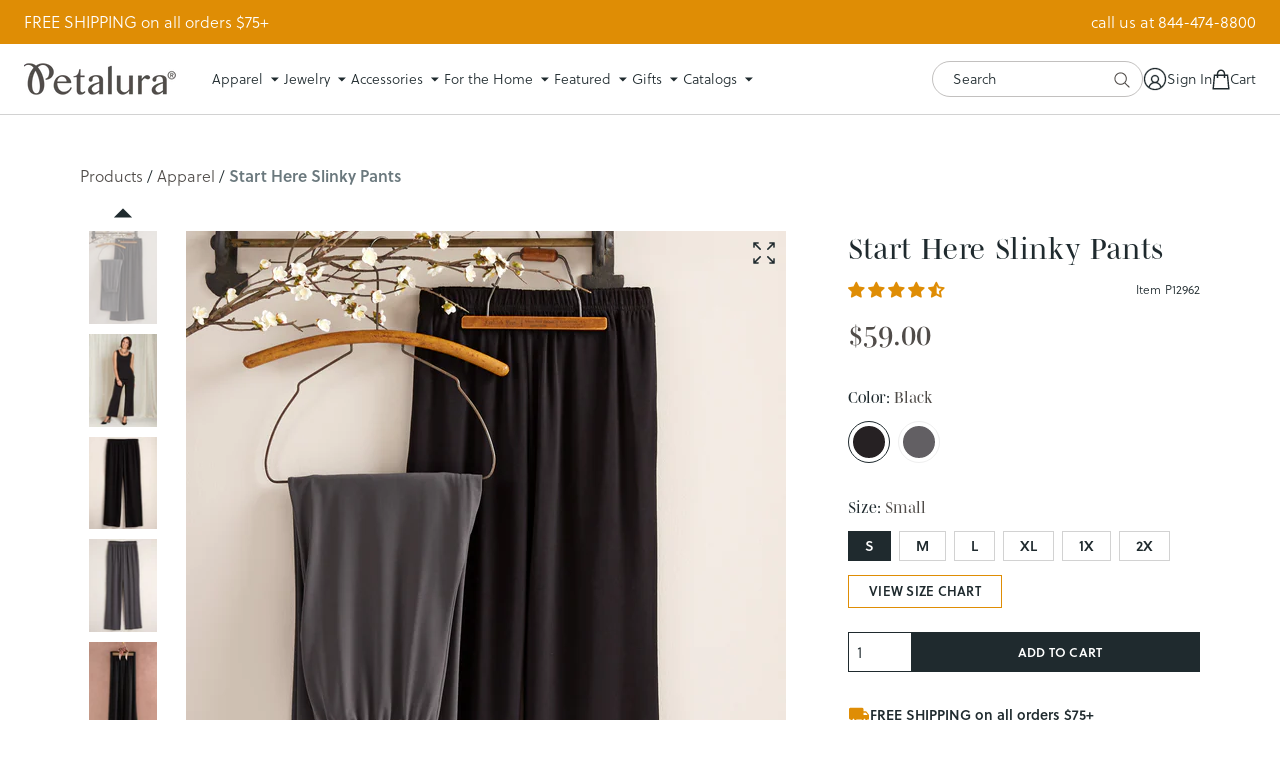

--- FILE ---
content_type: text/html; charset=utf-8
request_url: https://petalura.com/products/start-here-slinky-pants
body_size: 59912
content:















<!doctype html>
<!--[if lt IE 7]><html class="no-js lt-ie9 lt-ie8 lt-ie7" lang="en"> <![endif]-->
  <!--[if IE 7]><html class="no-js lt-ie9 lt-ie8" lang="en"> <![endif]-->
  <!--[if IE 8]><html class="no-js lt-ie9" lang="en"> <![endif]-->
  <!--[if IE 9 ]><html class="ie9 no-js"> <![endif]-->
  <!--[if (gt IE 9)|!(IE)]><!--> <html class="no-js" lang="en"> <!--<![endif]-->
  <head>

    
    
    
    
    
      
      
    
  
    <script>
window.KiwiSizing = window.KiwiSizing === undefined ? {} : window.KiwiSizing;
KiwiSizing.shop = "petalura.myshopify.com";


KiwiSizing.data = {
  collections: "294629703831,161736360026,282901119127,305799528599,315512946839,57403211866,271751217303,33138212954,295405977751,211182289047,263735640215,293867061399,296000946327,197654020247,57477300314,314098712727,293474697367,79750627418,153843892314,295454802071,278873309335,156225798234,294628524183,79798992986,293924896919,84301086810,33132707930,81354784858,93858988122,260984111255,295387463831,295405486231,84617855066,57275613274,306844893335,261155618967,279301587095,294628491415,20150878235,267234836631,294628425879",
  tags: "2X,Apparel,Apparel Best Sellers,best sellers,Boho Fab,BWR,customer favorites,Dress-up,fall edit,Fall Favorites,gifts under 100,Holiday Dress-up,holiday preview,Meta Dress up,mix and match,mother's day,Petalura favorites,plus sizes,pockets,resort,spring color,travel,US clothing,US Made,Women's,womens pants",
  product: "7928904188055",
  vendor: "IC Collection",
  type: "Apparel",
  title: "Start Here Slinky Pants",
  images: ["\/\/petalura.com\/cdn\/shop\/products\/12962_wse_g_12005w.jpg?v=1681740139","\/\/petalura.com\/cdn\/shop\/files\/12961_BLCK_wsm_12011_7464_c33c6f2a-2127-4207-8dab-ac870ca603d5.jpg?v=1708122510","\/\/petalura.com\/cdn\/shop\/products\/12962_BLCK_wse_bk_12004.jpg?v=1712935100","\/\/petalura.com\/cdn\/shop\/products\/12962_CHAR_wse_ft_12005w.jpg?v=1712935100","\/\/petalura.com\/cdn\/shop\/products\/12962_BLCK_wse_12004.jpg?v=1708122510"],
  options: [{"name":"Color","position":1,"values":["Black","Charcoal"]},{"name":"Size","position":2,"values":["Small","Medium","Large","Extra Large","1X","2X"]}],
  variants: [{"id":42926653276311,"title":"Black \/ Small","option1":"Black","option2":"Small","option3":null,"sku":"P12962-SM-BLCK","requires_shipping":true,"taxable":true,"featured_image":{"id":38681723601047,"product_id":7928904188055,"position":3,"created_at":"2023-02-13T20:46:14-06:00","updated_at":"2024-04-12T10:18:20-05:00","alt":null,"width":1474,"height":2000,"src":"\/\/petalura.com\/cdn\/shop\/products\/12962_BLCK_wse_bk_12004.jpg?v=1712935100","variant_ids":[42926653276311,42926653309079,42926653374615,42926653407383,42926653440151,42926653472919]},"available":true,"name":"Start Here Slinky Pants - Black \/ Small","public_title":"Black \/ Small","options":["Black","Small"],"price":5900,"weight":459,"compare_at_price":null,"inventory_quantity":7,"inventory_management":"shopify","inventory_policy":"deny","barcode":null,"featured_media":{"alt":null,"id":31286042001559,"position":3,"preview_image":{"aspect_ratio":0.737,"height":2000,"width":1474,"src":"\/\/petalura.com\/cdn\/shop\/products\/12962_BLCK_wse_bk_12004.jpg?v=1712935100"}},"requires_selling_plan":false,"selling_plan_allocations":[],"quantity_rule":{"min":1,"max":null,"increment":1}},{"id":42926653309079,"title":"Black \/ Medium","option1":"Black","option2":"Medium","option3":null,"sku":"P12962-MD-BLCK","requires_shipping":true,"taxable":true,"featured_image":{"id":38681723601047,"product_id":7928904188055,"position":3,"created_at":"2023-02-13T20:46:14-06:00","updated_at":"2024-04-12T10:18:20-05:00","alt":null,"width":1474,"height":2000,"src":"\/\/petalura.com\/cdn\/shop\/products\/12962_BLCK_wse_bk_12004.jpg?v=1712935100","variant_ids":[42926653276311,42926653309079,42926653374615,42926653407383,42926653440151,42926653472919]},"available":true,"name":"Start Here Slinky Pants - Black \/ Medium","public_title":"Black \/ Medium","options":["Black","Medium"],"price":5900,"weight":459,"compare_at_price":null,"inventory_quantity":21,"inventory_management":"shopify","inventory_policy":"deny","barcode":null,"featured_media":{"alt":null,"id":31286042001559,"position":3,"preview_image":{"aspect_ratio":0.737,"height":2000,"width":1474,"src":"\/\/petalura.com\/cdn\/shop\/products\/12962_BLCK_wse_bk_12004.jpg?v=1712935100"}},"requires_selling_plan":false,"selling_plan_allocations":[],"quantity_rule":{"min":1,"max":null,"increment":1}},{"id":42926653374615,"title":"Black \/ Large","option1":"Black","option2":"Large","option3":null,"sku":"P12962-LG-BLCK","requires_shipping":true,"taxable":true,"featured_image":{"id":38681723601047,"product_id":7928904188055,"position":3,"created_at":"2023-02-13T20:46:14-06:00","updated_at":"2024-04-12T10:18:20-05:00","alt":null,"width":1474,"height":2000,"src":"\/\/petalura.com\/cdn\/shop\/products\/12962_BLCK_wse_bk_12004.jpg?v=1712935100","variant_ids":[42926653276311,42926653309079,42926653374615,42926653407383,42926653440151,42926653472919]},"available":true,"name":"Start Here Slinky Pants - Black \/ Large","public_title":"Black \/ Large","options":["Black","Large"],"price":5900,"weight":459,"compare_at_price":null,"inventory_quantity":24,"inventory_management":"shopify","inventory_policy":"deny","barcode":null,"featured_media":{"alt":null,"id":31286042001559,"position":3,"preview_image":{"aspect_ratio":0.737,"height":2000,"width":1474,"src":"\/\/petalura.com\/cdn\/shop\/products\/12962_BLCK_wse_bk_12004.jpg?v=1712935100"}},"requires_selling_plan":false,"selling_plan_allocations":[],"quantity_rule":{"min":1,"max":null,"increment":1}},{"id":42926653407383,"title":"Black \/ Extra Large","option1":"Black","option2":"Extra Large","option3":null,"sku":"P12962-XL-BLCK","requires_shipping":true,"taxable":true,"featured_image":{"id":38681723601047,"product_id":7928904188055,"position":3,"created_at":"2023-02-13T20:46:14-06:00","updated_at":"2024-04-12T10:18:20-05:00","alt":null,"width":1474,"height":2000,"src":"\/\/petalura.com\/cdn\/shop\/products\/12962_BLCK_wse_bk_12004.jpg?v=1712935100","variant_ids":[42926653276311,42926653309079,42926653374615,42926653407383,42926653440151,42926653472919]},"available":true,"name":"Start Here Slinky Pants - Black \/ Extra Large","public_title":"Black \/ Extra Large","options":["Black","Extra Large"],"price":5900,"weight":459,"compare_at_price":null,"inventory_quantity":24,"inventory_management":"shopify","inventory_policy":"deny","barcode":null,"featured_media":{"alt":null,"id":31286042001559,"position":3,"preview_image":{"aspect_ratio":0.737,"height":2000,"width":1474,"src":"\/\/petalura.com\/cdn\/shop\/products\/12962_BLCK_wse_bk_12004.jpg?v=1712935100"}},"requires_selling_plan":false,"selling_plan_allocations":[],"quantity_rule":{"min":1,"max":null,"increment":1}},{"id":42926653440151,"title":"Black \/ 1X","option1":"Black","option2":"1X","option3":null,"sku":"P12962-1X-BLCK","requires_shipping":true,"taxable":true,"featured_image":{"id":38681723601047,"product_id":7928904188055,"position":3,"created_at":"2023-02-13T20:46:14-06:00","updated_at":"2024-04-12T10:18:20-05:00","alt":null,"width":1474,"height":2000,"src":"\/\/petalura.com\/cdn\/shop\/products\/12962_BLCK_wse_bk_12004.jpg?v=1712935100","variant_ids":[42926653276311,42926653309079,42926653374615,42926653407383,42926653440151,42926653472919]},"available":true,"name":"Start Here Slinky Pants - Black \/ 1X","public_title":"Black \/ 1X","options":["Black","1X"],"price":5900,"weight":459,"compare_at_price":null,"inventory_quantity":24,"inventory_management":"shopify","inventory_policy":"deny","barcode":null,"featured_media":{"alt":null,"id":31286042001559,"position":3,"preview_image":{"aspect_ratio":0.737,"height":2000,"width":1474,"src":"\/\/petalura.com\/cdn\/shop\/products\/12962_BLCK_wse_bk_12004.jpg?v=1712935100"}},"requires_selling_plan":false,"selling_plan_allocations":[],"quantity_rule":{"min":1,"max":null,"increment":1}},{"id":42926653472919,"title":"Black \/ 2X","option1":"Black","option2":"2X","option3":null,"sku":"P12962-2X-BLCK","requires_shipping":true,"taxable":true,"featured_image":{"id":38681723601047,"product_id":7928904188055,"position":3,"created_at":"2023-02-13T20:46:14-06:00","updated_at":"2024-04-12T10:18:20-05:00","alt":null,"width":1474,"height":2000,"src":"\/\/petalura.com\/cdn\/shop\/products\/12962_BLCK_wse_bk_12004.jpg?v=1712935100","variant_ids":[42926653276311,42926653309079,42926653374615,42926653407383,42926653440151,42926653472919]},"available":true,"name":"Start Here Slinky Pants - Black \/ 2X","public_title":"Black \/ 2X","options":["Black","2X"],"price":5900,"weight":459,"compare_at_price":null,"inventory_quantity":24,"inventory_management":"shopify","inventory_policy":"deny","barcode":null,"featured_media":{"alt":null,"id":31286042001559,"position":3,"preview_image":{"aspect_ratio":0.737,"height":2000,"width":1474,"src":"\/\/petalura.com\/cdn\/shop\/products\/12962_BLCK_wse_bk_12004.jpg?v=1712935100"}},"requires_selling_plan":false,"selling_plan_allocations":[],"quantity_rule":{"min":1,"max":null,"increment":1}},{"id":43062661513367,"title":"Charcoal \/ Small","option1":"Charcoal","option2":"Small","option3":null,"sku":"P12962-SM-CHAR","requires_shipping":true,"taxable":true,"featured_image":{"id":39154470715543,"product_id":7928904188055,"position":4,"created_at":"2023-04-17T09:02:13-05:00","updated_at":"2024-04-12T10:18:20-05:00","alt":null,"width":1474,"height":2000,"src":"\/\/petalura.com\/cdn\/shop\/products\/12962_CHAR_wse_ft_12005w.jpg?v=1712935100","variant_ids":[43062661513367,43062661546135,43062661578903,43062661611671,43062661644439,43062661677207]},"available":true,"name":"Start Here Slinky Pants - Charcoal \/ Small","public_title":"Charcoal \/ Small","options":["Charcoal","Small"],"price":5900,"weight":459,"compare_at_price":null,"inventory_quantity":7,"inventory_management":"shopify","inventory_policy":"deny","barcode":"","featured_media":{"alt":null,"id":31796526579863,"position":4,"preview_image":{"aspect_ratio":0.737,"height":2000,"width":1474,"src":"\/\/petalura.com\/cdn\/shop\/products\/12962_CHAR_wse_ft_12005w.jpg?v=1712935100"}},"requires_selling_plan":false,"selling_plan_allocations":[],"quantity_rule":{"min":1,"max":null,"increment":1}},{"id":43062661546135,"title":"Charcoal \/ Medium","option1":"Charcoal","option2":"Medium","option3":null,"sku":"P12962-MD-CHAR","requires_shipping":true,"taxable":true,"featured_image":{"id":39154470715543,"product_id":7928904188055,"position":4,"created_at":"2023-04-17T09:02:13-05:00","updated_at":"2024-04-12T10:18:20-05:00","alt":null,"width":1474,"height":2000,"src":"\/\/petalura.com\/cdn\/shop\/products\/12962_CHAR_wse_ft_12005w.jpg?v=1712935100","variant_ids":[43062661513367,43062661546135,43062661578903,43062661611671,43062661644439,43062661677207]},"available":true,"name":"Start Here Slinky Pants - Charcoal \/ Medium","public_title":"Charcoal \/ Medium","options":["Charcoal","Medium"],"price":5900,"weight":459,"compare_at_price":null,"inventory_quantity":2,"inventory_management":"shopify","inventory_policy":"deny","barcode":"","featured_media":{"alt":null,"id":31796526579863,"position":4,"preview_image":{"aspect_ratio":0.737,"height":2000,"width":1474,"src":"\/\/petalura.com\/cdn\/shop\/products\/12962_CHAR_wse_ft_12005w.jpg?v=1712935100"}},"requires_selling_plan":false,"selling_plan_allocations":[],"quantity_rule":{"min":1,"max":null,"increment":1}},{"id":43062661578903,"title":"Charcoal \/ Large","option1":"Charcoal","option2":"Large","option3":null,"sku":"P12962-LG-CHAR","requires_shipping":true,"taxable":true,"featured_image":{"id":39154470715543,"product_id":7928904188055,"position":4,"created_at":"2023-04-17T09:02:13-05:00","updated_at":"2024-04-12T10:18:20-05:00","alt":null,"width":1474,"height":2000,"src":"\/\/petalura.com\/cdn\/shop\/products\/12962_CHAR_wse_ft_12005w.jpg?v=1712935100","variant_ids":[43062661513367,43062661546135,43062661578903,43062661611671,43062661644439,43062661677207]},"available":true,"name":"Start Here Slinky Pants - Charcoal \/ Large","public_title":"Charcoal \/ Large","options":["Charcoal","Large"],"price":5900,"weight":459,"compare_at_price":null,"inventory_quantity":13,"inventory_management":"shopify","inventory_policy":"deny","barcode":"","featured_media":{"alt":null,"id":31796526579863,"position":4,"preview_image":{"aspect_ratio":0.737,"height":2000,"width":1474,"src":"\/\/petalura.com\/cdn\/shop\/products\/12962_CHAR_wse_ft_12005w.jpg?v=1712935100"}},"requires_selling_plan":false,"selling_plan_allocations":[],"quantity_rule":{"min":1,"max":null,"increment":1}},{"id":43062661611671,"title":"Charcoal \/ Extra Large","option1":"Charcoal","option2":"Extra Large","option3":null,"sku":"P12962-XL-CHAR","requires_shipping":true,"taxable":true,"featured_image":{"id":39154470715543,"product_id":7928904188055,"position":4,"created_at":"2023-04-17T09:02:13-05:00","updated_at":"2024-04-12T10:18:20-05:00","alt":null,"width":1474,"height":2000,"src":"\/\/petalura.com\/cdn\/shop\/products\/12962_CHAR_wse_ft_12005w.jpg?v=1712935100","variant_ids":[43062661513367,43062661546135,43062661578903,43062661611671,43062661644439,43062661677207]},"available":true,"name":"Start Here Slinky Pants - Charcoal \/ Extra Large","public_title":"Charcoal \/ Extra Large","options":["Charcoal","Extra Large"],"price":5900,"weight":459,"compare_at_price":null,"inventory_quantity":9,"inventory_management":"shopify","inventory_policy":"deny","barcode":"","featured_media":{"alt":null,"id":31796526579863,"position":4,"preview_image":{"aspect_ratio":0.737,"height":2000,"width":1474,"src":"\/\/petalura.com\/cdn\/shop\/products\/12962_CHAR_wse_ft_12005w.jpg?v=1712935100"}},"requires_selling_plan":false,"selling_plan_allocations":[],"quantity_rule":{"min":1,"max":null,"increment":1}},{"id":43062661644439,"title":"Charcoal \/ 1X","option1":"Charcoal","option2":"1X","option3":null,"sku":"P12962-1X-CHAR","requires_shipping":true,"taxable":true,"featured_image":{"id":39154470715543,"product_id":7928904188055,"position":4,"created_at":"2023-04-17T09:02:13-05:00","updated_at":"2024-04-12T10:18:20-05:00","alt":null,"width":1474,"height":2000,"src":"\/\/petalura.com\/cdn\/shop\/products\/12962_CHAR_wse_ft_12005w.jpg?v=1712935100","variant_ids":[43062661513367,43062661546135,43062661578903,43062661611671,43062661644439,43062661677207]},"available":true,"name":"Start Here Slinky Pants - Charcoal \/ 1X","public_title":"Charcoal \/ 1X","options":["Charcoal","1X"],"price":5900,"weight":459,"compare_at_price":null,"inventory_quantity":6,"inventory_management":"shopify","inventory_policy":"deny","barcode":"","featured_media":{"alt":null,"id":31796526579863,"position":4,"preview_image":{"aspect_ratio":0.737,"height":2000,"width":1474,"src":"\/\/petalura.com\/cdn\/shop\/products\/12962_CHAR_wse_ft_12005w.jpg?v=1712935100"}},"requires_selling_plan":false,"selling_plan_allocations":[],"quantity_rule":{"min":1,"max":null,"increment":1}},{"id":43062661677207,"title":"Charcoal \/ 2X","option1":"Charcoal","option2":"2X","option3":null,"sku":"P12962-2X-CHAR","requires_shipping":true,"taxable":true,"featured_image":{"id":39154470715543,"product_id":7928904188055,"position":4,"created_at":"2023-04-17T09:02:13-05:00","updated_at":"2024-04-12T10:18:20-05:00","alt":null,"width":1474,"height":2000,"src":"\/\/petalura.com\/cdn\/shop\/products\/12962_CHAR_wse_ft_12005w.jpg?v=1712935100","variant_ids":[43062661513367,43062661546135,43062661578903,43062661611671,43062661644439,43062661677207]},"available":true,"name":"Start Here Slinky Pants - Charcoal \/ 2X","public_title":"Charcoal \/ 2X","options":["Charcoal","2X"],"price":5900,"weight":459,"compare_at_price":null,"inventory_quantity":7,"inventory_management":"shopify","inventory_policy":"deny","barcode":"","featured_media":{"alt":null,"id":31796526579863,"position":4,"preview_image":{"aspect_ratio":0.737,"height":2000,"width":1474,"src":"\/\/petalura.com\/cdn\/shop\/products\/12962_CHAR_wse_ft_12005w.jpg?v=1712935100"}},"requires_selling_plan":false,"selling_plan_allocations":[],"quantity_rule":{"min":1,"max":null,"increment":1}}],
};

</script>

    <meta charset="utf-8">
    <meta http-equiv="X-UA-Compatible" content="IE=edge,chrome=1">
    
    <title>Start Here Slinky Pants | Petalura</title>
    

    
      <meta name="description" content="Chic outfits start with dressy poly basics like these straight leg pants. With a slight sheen and enough stretch to give a comfortable, custom-feeling fit that&#39;s not clingy, it&#39;s the perfect foundation for a jazzy jacket or statement jewelry. Even better? They take up surprisingly little room in your suitcase, or dress" />
    

    <script src="https://www.googleoptimize.com/optimize.js?id=OPT-5C3DLND"></script><script type="text/javascript">
    /* 
        Utility function to get cookie value by name 
        https://www.tutorialrepublic.com/javascript-tutorial/javascript-cookies.php
    */ 
    function getCookie(name) {
        var cookieArr = document.cookie.split(";");
        for(var i = 0; i < cookieArr.length; i++) {
            var cookiePair = cookieArr[i].split("=");
            if(name == cookiePair[0].trim()) {
                return decodeURIComponent(cookiePair[1]);
            }
        }
        return null;
    }

    window.Rosewood = window.Rosewood || {};
    // Free Shipping
    Rosewood.free_shipping_enabled = "true";
    Rosewood.free_shipping_threshold = "75";
    Rosewood.free_shipping_met_message = "Your order qualifies for FREE SHIPPING!";if (Rosewood.cart_free_gift_enabled && getCookie('discount_code') == Rosewood.cart_free_gift_promo_code) { 
        localStorage.setItem('discount_code', Rosewood.cart_free_gift_promo_code); 
    }
</script>
      <script type="text/javascript">

        Rosewood.ajax_cart_enb = true;
      </script>
    

    <link rel="preconnect" href="https://cdn.shopify.com" crossorigin="">
    <link rel="preconnect" href="https://p.typekit.net" crossorigin="">
    <link rel="preconnect" href="https://use.typekit.net" crossorigin="">
    <link rel="preconnect" href="https://cdn.jsdelivr.net" crossorigin="">
    <link rel="preload" href="//petalura.com/cdn/shop/t/256/assets/style.css?v=57017725560046613161766758801" as="style">
    <link rel="preload" href="//petalura.com/cdn/shop/t/256/assets/style-mobile.css?v=23603259765844295011766758801" as="style">

    <link rel="canonical" href="https://petalura.com/products/start-here-slinky-pants" />
    <link rel="shortcut icon" href="//petalura.com/cdn/shop/t/256/assets/favicon.ico?v=180432156535853390551766758801">
    <meta name="viewport" content="width=device-width, initial-scale=1, maximum-scale=1, user-scalable=0">
    <script src="https://cdn.jsdelivr.net/npm/vanilla-lazyload@8.17.0/dist/lazyload.min.js" ></script>

    <!-- heatmap.com snippet -->
    <script>
      (function() {      
        var _paq = window._paq = window._paq || [];
        var heatUrl = window.heatUrl = 'https://dashboard.heatmap.com/';
        function loadScript(url) {
          var script = document.createElement('script'); script.type = 'text/javascript'; 
          script.src = url; script.async = false; script.defer = true; document.head.appendChild(script);
        }
        loadScript(heatUrl+'preprocessor.min.js?sid=376');
        window.addEventListener('DOMContentLoaded', function (){	 
            if(typeof _paq != 'object' || _paq.length == 0) {     
              _paq.push(['setTrackerUrl', heatUrl+'sttracker.php']);
              loadScript(heatUrl+'heatmap-light.min.js?sid=376'); 
            } 
        });
      })();
    </script>
    <!-- End heatmap.com snippet Code -->
    
    <!-- Hotjar Tracking Code for www.petalura.com -->
    <script>
        (function(h,o,t,j,a,r){
            h.hj=h.hj||function(){(h.hj.q=h.hj.q||[]).push(arguments)};
            h._hjSettings={hjid:867649,hjsv:6};
            a=o.getElementsByTagName('head')[0];
            r=o.createElement('script');r.async=1;
            r.src=t+h._hjSettings.hjid+j+h._hjSettings.hjsv;
            a.appendChild(r);
        })(window,document,'https://static.hotjar.com/c/hotjar-','.js?sv=');
    </script>

    <!-- Google Tag Manager -->
    <script>(function(w,d,s,l,i){w[l]=w[l]||[];w[l].push({'gtm.start':
    new Date().getTime(),event:'gtm.js'});var f=d.getElementsByTagName(s)[0],
    j=d.createElement(s),dl=l!='dataLayer'?'&l='+l:'';j.async=true;j.src=
    'https://www.googletagmanager.com/gtm.js?id='+i+dl;f.parentNode.insertBefore(j,f);
    })(window,document,'script','dataLayer','GTM-WLHD2NV');</script>
    <!-- End Google Tag Manager -->

    
    <!-- BEGIN OMG - PDP Views -->
    <script>
      dataLayer.push({
        'event': 'view_item',
        'ecommerce': {
          'view_item': {
            "items": [
              {
              "item_id": '7928904188055',
              "item_name": "Start Here Slinky Pants",
              "currency": 'USD',
              "brand": 'IC Collection',
              "category": 'Apparel',
              "item_variant": '',
              "price": '59.00'
              }
            ]
          }
        }
      });
    </script>
    <!-- END OMG - PDP Views -->
    

    
  <script>window.performance && window.performance.mark && window.performance.mark('shopify.content_for_header.start');</script><meta name="google-site-verification" content="3Rr-U1yzhsltPEVpVsBAtsQMDco-KWmRHquvRJvLWVI">
<meta name="google-site-verification" content="cHfMOxBqFIBawMeyTd71nD6xZDaDWn99ohcIwOrt7as">
<meta id="shopify-digital-wallet" name="shopify-digital-wallet" content="/24548321/digital_wallets/dialog">
<meta name="shopify-checkout-api-token" content="373af618dfbaa8d9dcd3f0f5ccf3b2c5">
<meta id="in-context-paypal-metadata" data-shop-id="24548321" data-venmo-supported="true" data-environment="production" data-locale="en_US" data-paypal-v4="true" data-currency="USD">
<link rel="alternate" type="application/json+oembed" href="https://petalura.com/products/start-here-slinky-pants.oembed">
<script async="async" src="/checkouts/internal/preloads.js?locale=en-US"></script>
<link rel="preconnect" href="https://shop.app" crossorigin="anonymous">
<script async="async" src="https://shop.app/checkouts/internal/preloads.js?locale=en-US&shop_id=24548321" crossorigin="anonymous"></script>
<script id="apple-pay-shop-capabilities" type="application/json">{"shopId":24548321,"countryCode":"US","currencyCode":"USD","merchantCapabilities":["supports3DS"],"merchantId":"gid:\/\/shopify\/Shop\/24548321","merchantName":"Petalura","requiredBillingContactFields":["postalAddress","email"],"requiredShippingContactFields":["postalAddress","email"],"shippingType":"shipping","supportedNetworks":["visa","masterCard","amex","discover","elo","jcb"],"total":{"type":"pending","label":"Petalura","amount":"1.00"},"shopifyPaymentsEnabled":true,"supportsSubscriptions":true}</script>
<script id="shopify-features" type="application/json">{"accessToken":"373af618dfbaa8d9dcd3f0f5ccf3b2c5","betas":["rich-media-storefront-analytics"],"domain":"petalura.com","predictiveSearch":true,"shopId":24548321,"locale":"en"}</script>
<script>var Shopify = Shopify || {};
Shopify.shop = "petalura.myshopify.com";
Shopify.locale = "en";
Shopify.currency = {"active":"USD","rate":"1.0"};
Shopify.country = "US";
Shopify.theme = {"name":"4.7.3 | Winter Sale (12\/26)","id":147040567447,"schema_name":null,"schema_version":null,"theme_store_id":null,"role":"main"};
Shopify.theme.handle = "null";
Shopify.theme.style = {"id":null,"handle":null};
Shopify.cdnHost = "petalura.com/cdn";
Shopify.routes = Shopify.routes || {};
Shopify.routes.root = "/";</script>
<script type="module">!function(o){(o.Shopify=o.Shopify||{}).modules=!0}(window);</script>
<script>!function(o){function n(){var o=[];function n(){o.push(Array.prototype.slice.apply(arguments))}return n.q=o,n}var t=o.Shopify=o.Shopify||{};t.loadFeatures=n(),t.autoloadFeatures=n()}(window);</script>
<script>
  window.ShopifyPay = window.ShopifyPay || {};
  window.ShopifyPay.apiHost = "shop.app\/pay";
  window.ShopifyPay.redirectState = null;
</script>
<script id="shop-js-analytics" type="application/json">{"pageType":"product"}</script>
<script defer="defer" async type="module" src="//petalura.com/cdn/shopifycloud/shop-js/modules/v2/client.init-shop-cart-sync_DtuiiIyl.en.esm.js"></script>
<script defer="defer" async type="module" src="//petalura.com/cdn/shopifycloud/shop-js/modules/v2/chunk.common_CUHEfi5Q.esm.js"></script>
<script type="module">
  await import("//petalura.com/cdn/shopifycloud/shop-js/modules/v2/client.init-shop-cart-sync_DtuiiIyl.en.esm.js");
await import("//petalura.com/cdn/shopifycloud/shop-js/modules/v2/chunk.common_CUHEfi5Q.esm.js");

  window.Shopify.SignInWithShop?.initShopCartSync?.({"fedCMEnabled":true,"windoidEnabled":true});

</script>
<script>
  window.Shopify = window.Shopify || {};
  if (!window.Shopify.featureAssets) window.Shopify.featureAssets = {};
  window.Shopify.featureAssets['shop-js'] = {"shop-cart-sync":["modules/v2/client.shop-cart-sync_DFoTY42P.en.esm.js","modules/v2/chunk.common_CUHEfi5Q.esm.js"],"init-fed-cm":["modules/v2/client.init-fed-cm_D2UNy1i2.en.esm.js","modules/v2/chunk.common_CUHEfi5Q.esm.js"],"init-shop-email-lookup-coordinator":["modules/v2/client.init-shop-email-lookup-coordinator_BQEe2rDt.en.esm.js","modules/v2/chunk.common_CUHEfi5Q.esm.js"],"shop-cash-offers":["modules/v2/client.shop-cash-offers_3CTtReFF.en.esm.js","modules/v2/chunk.common_CUHEfi5Q.esm.js","modules/v2/chunk.modal_BewljZkx.esm.js"],"shop-button":["modules/v2/client.shop-button_C6oxCjDL.en.esm.js","modules/v2/chunk.common_CUHEfi5Q.esm.js"],"init-windoid":["modules/v2/client.init-windoid_5pix8xhK.en.esm.js","modules/v2/chunk.common_CUHEfi5Q.esm.js"],"avatar":["modules/v2/client.avatar_BTnouDA3.en.esm.js"],"init-shop-cart-sync":["modules/v2/client.init-shop-cart-sync_DtuiiIyl.en.esm.js","modules/v2/chunk.common_CUHEfi5Q.esm.js"],"shop-toast-manager":["modules/v2/client.shop-toast-manager_BYv_8cH1.en.esm.js","modules/v2/chunk.common_CUHEfi5Q.esm.js"],"pay-button":["modules/v2/client.pay-button_FnF9EIkY.en.esm.js","modules/v2/chunk.common_CUHEfi5Q.esm.js"],"shop-login-button":["modules/v2/client.shop-login-button_CH1KUpOf.en.esm.js","modules/v2/chunk.common_CUHEfi5Q.esm.js","modules/v2/chunk.modal_BewljZkx.esm.js"],"init-customer-accounts-sign-up":["modules/v2/client.init-customer-accounts-sign-up_aj7QGgYS.en.esm.js","modules/v2/client.shop-login-button_CH1KUpOf.en.esm.js","modules/v2/chunk.common_CUHEfi5Q.esm.js","modules/v2/chunk.modal_BewljZkx.esm.js"],"init-shop-for-new-customer-accounts":["modules/v2/client.init-shop-for-new-customer-accounts_NbnYRf_7.en.esm.js","modules/v2/client.shop-login-button_CH1KUpOf.en.esm.js","modules/v2/chunk.common_CUHEfi5Q.esm.js","modules/v2/chunk.modal_BewljZkx.esm.js"],"init-customer-accounts":["modules/v2/client.init-customer-accounts_ppedhqCH.en.esm.js","modules/v2/client.shop-login-button_CH1KUpOf.en.esm.js","modules/v2/chunk.common_CUHEfi5Q.esm.js","modules/v2/chunk.modal_BewljZkx.esm.js"],"shop-follow-button":["modules/v2/client.shop-follow-button_CMIBBa6u.en.esm.js","modules/v2/chunk.common_CUHEfi5Q.esm.js","modules/v2/chunk.modal_BewljZkx.esm.js"],"lead-capture":["modules/v2/client.lead-capture_But0hIyf.en.esm.js","modules/v2/chunk.common_CUHEfi5Q.esm.js","modules/v2/chunk.modal_BewljZkx.esm.js"],"checkout-modal":["modules/v2/client.checkout-modal_BBxc70dQ.en.esm.js","modules/v2/chunk.common_CUHEfi5Q.esm.js","modules/v2/chunk.modal_BewljZkx.esm.js"],"shop-login":["modules/v2/client.shop-login_hM3Q17Kl.en.esm.js","modules/v2/chunk.common_CUHEfi5Q.esm.js","modules/v2/chunk.modal_BewljZkx.esm.js"],"payment-terms":["modules/v2/client.payment-terms_CAtGlQYS.en.esm.js","modules/v2/chunk.common_CUHEfi5Q.esm.js","modules/v2/chunk.modal_BewljZkx.esm.js"]};
</script>
<script>(function() {
  var isLoaded = false;
  function asyncLoad() {
    if (isLoaded) return;
    isLoaded = true;
    var urls = ["https:\/\/d23dclunsivw3h.cloudfront.net\/redirect-app.js?shop=petalura.myshopify.com","https:\/\/cdn.richpanel.com\/js\/richpanel_shopify_script.js?appClientId=petalura1741\u0026tenantId=petalura174\u0026shop=petalura.myshopify.com\u0026shop=petalura.myshopify.com","https:\/\/cdn.giftship.app\/build\/storefront\/giftship.js?shop=petalura.myshopify.com","https:\/\/na.shgcdn3.com\/pixel-collector.js?shop=petalura.myshopify.com","\/\/backinstock.useamp.com\/widget\/14387_1767154103.js?category=bis\u0026v=6\u0026shop=petalura.myshopify.com"];
    for (var i = 0; i < urls.length; i++) {
      var s = document.createElement('script');
      s.type = 'text/javascript';
      s.async = true;
      s.src = urls[i];
      var x = document.getElementsByTagName('script')[0];
      x.parentNode.insertBefore(s, x);
    }
  };
  if(window.attachEvent) {
    window.attachEvent('onload', asyncLoad);
  } else {
    window.addEventListener('load', asyncLoad, false);
  }
})();</script>
<script id="__st">var __st={"a":24548321,"offset":-21600,"reqid":"6e21274b-2fa2-4edc-909c-62993a443929-1767614163","pageurl":"petalura.com\/products\/start-here-slinky-pants","u":"eaa9a62f87a8","p":"product","rtyp":"product","rid":7928904188055};</script>
<script>window.ShopifyPaypalV4VisibilityTracking = true;</script>
<script id="captcha-bootstrap">!function(){'use strict';const t='contact',e='account',n='new_comment',o=[[t,t],['blogs',n],['comments',n],[t,'customer']],c=[[e,'customer_login'],[e,'guest_login'],[e,'recover_customer_password'],[e,'create_customer']],r=t=>t.map((([t,e])=>`form[action*='/${t}']:not([data-nocaptcha='true']) input[name='form_type'][value='${e}']`)).join(','),a=t=>()=>t?[...document.querySelectorAll(t)].map((t=>t.form)):[];function s(){const t=[...o],e=r(t);return a(e)}const i='password',u='form_key',d=['recaptcha-v3-token','g-recaptcha-response','h-captcha-response',i],f=()=>{try{return window.sessionStorage}catch{return}},m='__shopify_v',_=t=>t.elements[u];function p(t,e,n=!1){try{const o=window.sessionStorage,c=JSON.parse(o.getItem(e)),{data:r}=function(t){const{data:e,action:n}=t;return t[m]||n?{data:e,action:n}:{data:t,action:n}}(c);for(const[e,n]of Object.entries(r))t.elements[e]&&(t.elements[e].value=n);n&&o.removeItem(e)}catch(o){console.error('form repopulation failed',{error:o})}}const l='form_type',E='cptcha';function T(t){t.dataset[E]=!0}const w=window,h=w.document,L='Shopify',v='ce_forms',y='captcha';let A=!1;((t,e)=>{const n=(g='f06e6c50-85a8-45c8-87d0-21a2b65856fe',I='https://cdn.shopify.com/shopifycloud/storefront-forms-hcaptcha/ce_storefront_forms_captcha_hcaptcha.v1.5.2.iife.js',D={infoText:'Protected by hCaptcha',privacyText:'Privacy',termsText:'Terms'},(t,e,n)=>{const o=w[L][v],c=o.bindForm;if(c)return c(t,g,e,D).then(n);var r;o.q.push([[t,g,e,D],n]),r=I,A||(h.body.append(Object.assign(h.createElement('script'),{id:'captcha-provider',async:!0,src:r})),A=!0)});var g,I,D;w[L]=w[L]||{},w[L][v]=w[L][v]||{},w[L][v].q=[],w[L][y]=w[L][y]||{},w[L][y].protect=function(t,e){n(t,void 0,e),T(t)},Object.freeze(w[L][y]),function(t,e,n,w,h,L){const[v,y,A,g]=function(t,e,n){const i=e?o:[],u=t?c:[],d=[...i,...u],f=r(d),m=r(i),_=r(d.filter((([t,e])=>n.includes(e))));return[a(f),a(m),a(_),s()]}(w,h,L),I=t=>{const e=t.target;return e instanceof HTMLFormElement?e:e&&e.form},D=t=>v().includes(t);t.addEventListener('submit',(t=>{const e=I(t);if(!e)return;const n=D(e)&&!e.dataset.hcaptchaBound&&!e.dataset.recaptchaBound,o=_(e),c=g().includes(e)&&(!o||!o.value);(n||c)&&t.preventDefault(),c&&!n&&(function(t){try{if(!f())return;!function(t){const e=f();if(!e)return;const n=_(t);if(!n)return;const o=n.value;o&&e.removeItem(o)}(t);const e=Array.from(Array(32),(()=>Math.random().toString(36)[2])).join('');!function(t,e){_(t)||t.append(Object.assign(document.createElement('input'),{type:'hidden',name:u})),t.elements[u].value=e}(t,e),function(t,e){const n=f();if(!n)return;const o=[...t.querySelectorAll(`input[type='${i}']`)].map((({name:t})=>t)),c=[...d,...o],r={};for(const[a,s]of new FormData(t).entries())c.includes(a)||(r[a]=s);n.setItem(e,JSON.stringify({[m]:1,action:t.action,data:r}))}(t,e)}catch(e){console.error('failed to persist form',e)}}(e),e.submit())}));const S=(t,e)=>{t&&!t.dataset[E]&&(n(t,e.some((e=>e===t))),T(t))};for(const o of['focusin','change'])t.addEventListener(o,(t=>{const e=I(t);D(e)&&S(e,y())}));const B=e.get('form_key'),M=e.get(l),P=B&&M;t.addEventListener('DOMContentLoaded',(()=>{const t=y();if(P)for(const e of t)e.elements[l].value===M&&p(e,B);[...new Set([...A(),...v().filter((t=>'true'===t.dataset.shopifyCaptcha))])].forEach((e=>S(e,t)))}))}(h,new URLSearchParams(w.location.search),n,t,e,['guest_login'])})(!0,!0)}();</script>
<script integrity="sha256-4kQ18oKyAcykRKYeNunJcIwy7WH5gtpwJnB7kiuLZ1E=" data-source-attribution="shopify.loadfeatures" defer="defer" src="//petalura.com/cdn/shopifycloud/storefront/assets/storefront/load_feature-a0a9edcb.js" crossorigin="anonymous"></script>
<script crossorigin="anonymous" defer="defer" src="//petalura.com/cdn/shopifycloud/storefront/assets/shopify_pay/storefront-65b4c6d7.js?v=20250812"></script>
<script data-source-attribution="shopify.dynamic_checkout.dynamic.init">var Shopify=Shopify||{};Shopify.PaymentButton=Shopify.PaymentButton||{isStorefrontPortableWallets:!0,init:function(){window.Shopify.PaymentButton.init=function(){};var t=document.createElement("script");t.src="https://petalura.com/cdn/shopifycloud/portable-wallets/latest/portable-wallets.en.js",t.type="module",document.head.appendChild(t)}};
</script>
<script data-source-attribution="shopify.dynamic_checkout.buyer_consent">
  function portableWalletsHideBuyerConsent(e){var t=document.getElementById("shopify-buyer-consent"),n=document.getElementById("shopify-subscription-policy-button");t&&n&&(t.classList.add("hidden"),t.setAttribute("aria-hidden","true"),n.removeEventListener("click",e))}function portableWalletsShowBuyerConsent(e){var t=document.getElementById("shopify-buyer-consent"),n=document.getElementById("shopify-subscription-policy-button");t&&n&&(t.classList.remove("hidden"),t.removeAttribute("aria-hidden"),n.addEventListener("click",e))}window.Shopify?.PaymentButton&&(window.Shopify.PaymentButton.hideBuyerConsent=portableWalletsHideBuyerConsent,window.Shopify.PaymentButton.showBuyerConsent=portableWalletsShowBuyerConsent);
</script>
<script data-source-attribution="shopify.dynamic_checkout.cart.bootstrap">document.addEventListener("DOMContentLoaded",(function(){function t(){return document.querySelector("shopify-accelerated-checkout-cart, shopify-accelerated-checkout")}if(t())Shopify.PaymentButton.init();else{new MutationObserver((function(e,n){t()&&(Shopify.PaymentButton.init(),n.disconnect())})).observe(document.body,{childList:!0,subtree:!0})}}));
</script>
<link id="shopify-accelerated-checkout-styles" rel="stylesheet" media="screen" href="https://petalura.com/cdn/shopifycloud/portable-wallets/latest/accelerated-checkout-backwards-compat.css" crossorigin="anonymous">
<style id="shopify-accelerated-checkout-cart">
        #shopify-buyer-consent {
  margin-top: 1em;
  display: inline-block;
  width: 100%;
}

#shopify-buyer-consent.hidden {
  display: none;
}

#shopify-subscription-policy-button {
  background: none;
  border: none;
  padding: 0;
  text-decoration: underline;
  font-size: inherit;
  cursor: pointer;
}

#shopify-subscription-policy-button::before {
  box-shadow: none;
}

      </style>

<script>window.performance && window.performance.mark && window.performance.mark('shopify.content_for_header.end');</script>
  





  <script type="text/javascript">
    
      window.__shgMoneyFormat = window.__shgMoneyFormat || {"USD":{"currency":"USD","currency_symbol":"$","currency_symbol_location":"left","decimal_places":2,"decimal_separator":".","thousands_separator":","}};
    
    window.__shgCurrentCurrencyCode = window.__shgCurrentCurrencyCode || {
      currency: "USD",
      currency_symbol: "$",
      decimal_separator: ".",
      thousands_separator: ",",
      decimal_places: 2,
      currency_symbol_location: "left"
    };
  </script>



    <img height="1" width="1" style="display:none" src="https://p.alocdn.com/c/hu552shg/a/etarget/p.gif?label=petalura"/>
    <link href="//petalura.com/cdn/shop/t/256/assets/style.css?v=57017725560046613161766758801" rel="stylesheet" type="text/css" media="all" />
    <link href="//petalura.com/cdn/shop/t/256/assets/style-mobile.css?v=23603259765844295011766758801" rel="stylesheet" type="text/css" media="all" />
    <link href="//petalura.com/cdn/shop/t/256/assets/custom.scss.css?v=132307071612234915461766758801" rel="stylesheet" type="text/css" media="all" />
    <link href="//petalura.com/cdn/shop/t/256/assets/jquery.nice-select.css?v=172371187597844933921766758801" rel="stylesheet" type="text/css" media="all" />
<script src="//ajax.googleapis.com/ajax/libs/jquery/3.6.0/jquery.min.js" type="text/javascript"></script>
    <script src="//petalura.com/cdn/shopifycloud/storefront/assets/themes_support/option_selection-b017cd28.js" type="text/javascript"></script>

    
<link href="//petalura.com/cdn/shop/t/256/assets/fancybox.css?v=146552741090067295061766758801" rel="stylesheet" type="text/css" media="all" />
      <link href="//petalura.com/cdn/shop/t/256/assets/slick.css?v=98340474046176884051766758801" rel="stylesheet" type="text/css" media="all" />
      <script src="//petalura.com/cdn/shop/t/256/assets/slick.min.js?v=71779134894361685811766758801" type="text/javascript"></script>

<!-- Start of Judge.me Core -->
<link rel="dns-prefetch" href="https://cdn.judge.me/">
<script data-cfasync='false' class='jdgm-settings-script'>window.jdgmSettings={"pagination":5,"disable_web_reviews":true,"badge_no_review_text":"No reviews","badge_n_reviews_text":"{{ n }} review/reviews","hide_badge_preview_if_no_reviews":true,"badge_hide_text":false,"enforce_center_preview_badge":false,"widget_title":"Customer Reviews","widget_open_form_text":"Write a review","widget_close_form_text":"Cancel review","widget_refresh_page_text":"Refresh page","widget_summary_text":"Based on {{ number_of_reviews }} review/reviews","widget_no_review_text":"Be the first to write a review","widget_name_field_text":"Display name","widget_verified_name_field_text":"Verified Name (public)","widget_name_placeholder_text":"Display name","widget_required_field_error_text":"This field is required.","widget_email_field_text":"Email address","widget_verified_email_field_text":"Verified Email (private, can not be edited)","widget_email_placeholder_text":"Your email address","widget_email_field_error_text":"Please enter a valid email address.","widget_rating_field_text":"Rating","widget_review_title_field_text":"Review Title","widget_review_title_placeholder_text":"Give your review a title","widget_review_body_field_text":"Review content","widget_review_body_placeholder_text":"Start writing here...","widget_pictures_field_text":"Picture/Video (optional)","widget_submit_review_text":"Submit Review","widget_submit_verified_review_text":"Submit Verified Review","widget_submit_success_msg_with_auto_publish":"Thank you! Please refresh the page in a few moments to see your review. You can remove or edit your review by logging into \u003ca href='https://judge.me/login' target='_blank' rel='nofollow noopener'\u003eJudge.me\u003c/a\u003e","widget_submit_success_msg_no_auto_publish":"Thank you! Your review will be published as soon as it is approved by the shop admin. You can remove or edit your review by logging into \u003ca href='https://judge.me/login' target='_blank' rel='nofollow noopener'\u003eJudge.me\u003c/a\u003e","widget_show_default_reviews_out_of_total_text":"Showing {{ n_reviews_shown }} out of {{ n_reviews }} reviews.","widget_show_all_link_text":"Show all","widget_show_less_link_text":"Show less","widget_author_said_text":"{{ reviewer_name }} said:","widget_days_text":"{{ n }} days ago","widget_weeks_text":"{{ n }} week/weeks ago","widget_months_text":"{{ n }} month/months ago","widget_years_text":"{{ n }} year/years ago","widget_yesterday_text":"Yesterday","widget_today_text":"Today","widget_replied_text":"\u003e\u003e {{ shop_name }} replied:","widget_read_more_text":"Read more","widget_reviewer_name_as_initial":"last_initial","widget_rating_filter_see_all_text":"See all reviews","widget_sorting_most_recent_text":"Most Recent","widget_sorting_highest_rating_text":"Highest Rating","widget_sorting_lowest_rating_text":"Lowest Rating","widget_sorting_with_pictures_text":"Only Pictures","widget_sorting_most_helpful_text":"Most Helpful","widget_open_question_form_text":"Ask a question","widget_reviews_subtab_text":"Reviews","widget_questions_subtab_text":"Questions","widget_question_label_text":"Question","widget_answer_label_text":"Answer","widget_question_placeholder_text":"Write your question here","widget_submit_question_text":"Submit Question","widget_question_submit_success_text":"Thank you for your question! We will notify you once it gets answered.","verified_badge_text":"Verified","verified_badge_placement":"left-of-reviewer-name","widget_hide_border":false,"widget_social_share":false,"widget_thumb":false,"widget_review_location_show":false,"widget_location_format":"country_iso_code","all_reviews_include_out_of_store_products":true,"all_reviews_out_of_store_text":"(out of store)","all_reviews_product_name_prefix_text":"about","enable_review_pictures":true,"enable_question_anwser":false,"widget_product_reviews_subtab_text":"Product Reviews","widget_shop_reviews_subtab_text":"Shop Reviews","widget_write_a_store_review_text":"Write a Store Review","widget_other_languages_heading":"Reviews in Other Languages","widget_translate_review_text":"Translate review to {{ language }}","widget_translating_review_text":"Translating...","widget_show_original_translation_text":"Show original ({{ language }})","widget_translate_review_failed_text":"Review couldn't be translated.","widget_translate_review_retry_text":"Retry","widget_translate_review_try_again_later_text":"Try again later","widget_sorting_pictures_first_text":"Pictures First","floating_tab_button_name":"★ Reviews","floating_tab_title":"Let customers speak for us","floating_tab_url":"","floating_tab_url_enabled":false,"all_reviews_text_badge_text":"Customers rate us {{ shop.metafields.judgeme.all_reviews_rating | round: 1 }}/5 based on {{ shop.metafields.judgeme.all_reviews_count }} reviews.","all_reviews_text_badge_text_branded_style":"{{ shop.metafields.judgeme.all_reviews_rating | round: 1 }} out of 5 stars based on {{ shop.metafields.judgeme.all_reviews_count }} reviews","all_reviews_text_badge_url":"","featured_carousel_title":"Let customers speak for us","featured_carousel_count_text":"from {{ n }} reviews","featured_carousel_url":"","verified_count_badge_url":"","picture_reminder_submit_button":"Upload Pictures","widget_sorting_videos_first_text":"Videos First","widget_review_pending_text":"Pending","remove_microdata_snippet":false,"preview_badge_no_question_text":"No questions","preview_badge_n_question_text":"{{ number_of_questions }} question/questions","remove_judgeme_branding":true,"widget_search_bar_placeholder":"Search reviews","widget_sorting_verified_only_text":"Verified only","featured_carousel_more_reviews_button_text":"Read more reviews","featured_carousel_view_product_button_text":"View product","all_reviews_page_load_more_text":"Load More Reviews","widget_public_name_text":"displayed publicly like","default_reviewer_name_has_non_latin":true,"widget_reviewer_anonymous":"Anonymous","medals_widget_title":"Judge.me Review Medals","show_reviewer_avatar":false,"widget_invalid_yt_video_url_error_text":"Not a YouTube video URL","widget_max_length_field_error_text":"Please enter no more than {0} characters.","widget_verified_by_shop_text":"Verified by Shop","widget_load_with_code_splitting":true,"widget_ugc_title":"Made by us, Shared by you","widget_ugc_subtitle":"Tag us to see your picture featured in our page","widget_ugc_primary_button_text":"Buy Now","widget_ugc_secondary_button_text":"Load More","widget_ugc_reviews_button_text":"View Reviews","widget_rating_metafield_value_type":true,"widget_primary_color":"#DF8D05","widget_summary_average_rating_text":"{{ average_rating }} out of 5","widget_media_grid_title":"Customer photos \u0026 videos","widget_media_grid_see_more_text":"See more","widget_show_product_medals":false,"widget_verified_by_judgeme_text":"Verified by Judge.me","widget_verified_by_judgeme_text_in_store_medals":"Verified by Judge.me","widget_media_field_exceed_quantity_message":"Sorry, we can only accept {{ max_media }} for one review.","widget_media_field_exceed_limit_message":"{{ file_name }} is too large, please select a {{ media_type }} less than {{ size_limit }}MB.","widget_review_submitted_text":"Review Submitted!","widget_question_submitted_text":"Question Submitted!","widget_close_form_text_question":"Cancel","widget_write_your_answer_here_text":"Write your answer here","widget_enabled_branded_link":true,"widget_show_collected_by_judgeme":false,"widget_collected_by_judgeme_text":"collected by Judge.me","widget_load_more_text":"Load More","widget_full_review_text":"Full Review","widget_read_more_reviews_text":"Read More Reviews","widget_read_questions_text":"Read Questions","widget_questions_and_answers_text":"Questions \u0026 Answers","widget_verified_by_text":"Verified by","widget_verified_text":"Verified","widget_number_of_reviews_text":"{{ number_of_reviews }} reviews","widget_back_button_text":"Back","widget_next_button_text":"Next","widget_custom_forms_filter_button":"Filters","custom_forms_style":"vertical","how_reviews_are_collected":"How reviews are collected?","widget_gdpr_statement":"How we use your data: We'll only contact you about the review you left, and only if necessary. By submitting your review, you agree to Judge.me's \u003ca href='https://judge.me/terms' target='_blank' rel='nofollow noopener'\u003eterms\u003c/a\u003e, \u003ca href='https://judge.me/privacy' target='_blank' rel='nofollow noopener'\u003eprivacy\u003c/a\u003e and \u003ca href='https://judge.me/content-policy' target='_blank' rel='nofollow noopener'\u003econtent\u003c/a\u003e policies.","review_snippet_widget_round_border_style":true,"review_snippet_widget_card_color":"#FFFFFF","review_snippet_widget_slider_arrows_background_color":"#FFFFFF","review_snippet_widget_slider_arrows_color":"#000000","review_snippet_widget_star_color":"#108474","all_reviews_product_variant_label_text":"Variant: ","widget_show_verified_branding":false,"redirect_reviewers_invited_via_email":"review_widget","review_content_screen_title_text":"How would you rate this product?","review_content_introduction_text":"We would love it if you would share a bit about your experience.","one_star_review_guidance_text":"Poor","five_star_review_guidance_text":"Great","customer_information_screen_title_text":"About you","customer_information_introduction_text":"Please tell us more about you.","custom_questions_screen_title_text":"Your experience in more detail","custom_questions_introduction_text":"Here are a few questions to help us understand more about your experience.","review_submitted_screen_title_text":"Thanks for your review!","review_submitted_screen_thank_you_text":"We are processing it and it will appear on the store soon.","review_submitted_screen_email_verification_text":"Please confirm your email by clicking the link we just sent you. This helps us keep reviews authentic.","review_submitted_request_store_review_text":"Would you like to share your experience of shopping with us?","review_submitted_review_other_products_text":"Would you like to review these products?","reviewer_media_screen_title_picture_text":"Share a picture","reviewer_media_introduction_picture_text":"Upload a photo to support your review.","reviewer_media_screen_title_video_text":"Share a video","reviewer_media_introduction_video_text":"Upload a video to support your review.","reviewer_media_screen_title_picture_or_video_text":"Share a picture or video","reviewer_media_introduction_picture_or_video_text":"Upload a photo or video to support your review.","reviewer_media_youtube_url_text":"Paste your Youtube URL here","advanced_settings_next_step_button_text":"Next","advanced_settings_close_review_button_text":"Close","write_review_flow_required_text":"Required","write_review_flow_privacy_message_text":"We respect your privacy.","write_review_flow_anonymous_text":"Post review as anonymous","write_review_flow_visibility_text":"This won't be visible to other customers.","write_review_flow_multiple_selection_help_text":"Select as many as you like","write_review_flow_single_selection_help_text":"Select one option","write_review_flow_required_field_error_text":"This field is required","write_review_flow_invalid_email_error_text":"Please enter a valid email address","write_review_flow_max_length_error_text":"Max. {{ max_length }} characters.","write_review_flow_media_upload_text":"\u003cb\u003eClick to upload\u003c/b\u003e or drag and drop","write_review_flow_gdpr_statement":"We'll only contact you about your review if necessary. By submitting your review, you agree to our \u003ca href='https://judge.me/terms' target='_blank' rel='nofollow noopener'\u003eterms and conditions\u003c/a\u003e and \u003ca href='https://judge.me/privacy' target='_blank' rel='nofollow noopener'\u003eprivacy policy\u003c/a\u003e.","transparency_badges_collected_via_store_invite_text":"Review collected via store invitation","transparency_badges_from_another_provider_text":"Review collected from another provider","transparency_badges_collected_from_store_visitor_text":"Review collected from a store visitor","transparency_badges_written_in_google_text":"Review written in Google","transparency_badges_written_in_etsy_text":"Review written in Etsy","transparency_badges_written_in_shop_app_text":"Review written in Shop App","transparency_badges_earned_reward_text":"Review earned a reward for future purchase","preview_badge_product_page_install_preference":true,"review_widget_best_location":true,"platform":"shopify","branding_url":"https://app.judge.me/reviews/stores/petalura.com","branding_text":"Powered by Judge.me","locale":"en","reply_name":"Petalura","widget_version":"3.0","footer":true,"autopublish":true,"review_dates":true,"enable_custom_form":true,"shop_use_review_site":true,"shop_locale":"en","enable_multi_locales_translations":true,"show_review_title_input":true,"review_verification_email_status":"always","can_be_branded":true,"reply_name_text":"Petalura"};</script> <style class='jdgm-settings-style'>.jdgm-xx{left:0}:root{--jdgm-primary-color: #DF8D05;--jdgm-secondary-color: rgba(223,141,5,0.1);--jdgm-star-color: #DF8D05;--jdgm-write-review-text-color: white;--jdgm-write-review-bg-color: #DF8D05;--jdgm-paginate-color: #DF8D05;--jdgm-border-radius: 0;--jdgm-reviewer-name-color: #DF8D05}.jdgm-histogram__bar-content{background-color:#DF8D05}.jdgm-rev[data-verified-buyer=true] .jdgm-rev__icon.jdgm-rev__icon:after,.jdgm-rev__buyer-badge.jdgm-rev__buyer-badge{color:white;background-color:#DF8D05}.jdgm-review-widget--small .jdgm-gallery.jdgm-gallery .jdgm-gallery__thumbnail-link:nth-child(8) .jdgm-gallery__thumbnail-wrapper.jdgm-gallery__thumbnail-wrapper:before{content:"See more"}@media only screen and (min-width: 768px){.jdgm-gallery.jdgm-gallery .jdgm-gallery__thumbnail-link:nth-child(8) .jdgm-gallery__thumbnail-wrapper.jdgm-gallery__thumbnail-wrapper:before{content:"See more"}}.jdgm-widget .jdgm-write-rev-link{display:none}.jdgm-widget .jdgm-rev-widg[data-number-of-reviews='0']{display:none}.jdgm-prev-badge[data-average-rating='0.00']{display:none !important}.jdgm-rev .jdgm-rev__icon{display:none !important}.jdgm-author-fullname{display:none !important}.jdgm-author-all-initials{display:none !important}.jdgm-rev-widg__title{visibility:hidden}.jdgm-rev-widg__summary-text{visibility:hidden}.jdgm-prev-badge__text{visibility:hidden}.jdgm-rev__prod-link-prefix:before{content:'about'}.jdgm-rev__variant-label:before{content:'Variant: '}.jdgm-rev__out-of-store-text:before{content:'(out of store)'}@media only screen and (min-width: 768px){.jdgm-rev__pics .jdgm-rev_all-rev-page-picture-separator,.jdgm-rev__pics .jdgm-rev__product-picture{display:none}}@media only screen and (max-width: 768px){.jdgm-rev__pics .jdgm-rev_all-rev-page-picture-separator,.jdgm-rev__pics .jdgm-rev__product-picture{display:none}}.jdgm-preview-badge[data-template="collection"]{display:none !important}.jdgm-preview-badge[data-template="index"]{display:none !important}.jdgm-verified-count-badget[data-from-snippet="true"]{display:none !important}.jdgm-carousel-wrapper[data-from-snippet="true"]{display:none !important}.jdgm-all-reviews-text[data-from-snippet="true"]{display:none !important}.jdgm-medals-section[data-from-snippet="true"]{display:none !important}.jdgm-ugc-media-wrapper[data-from-snippet="true"]{display:none !important}.jdgm-review-snippet-widget .jdgm-rev-snippet-widget__cards-container .jdgm-rev-snippet-card{border-radius:8px;background:#fff}.jdgm-review-snippet-widget .jdgm-rev-snippet-widget__cards-container .jdgm-rev-snippet-card__rev-rating .jdgm-star{color:#108474}.jdgm-review-snippet-widget .jdgm-rev-snippet-widget__prev-btn,.jdgm-review-snippet-widget .jdgm-rev-snippet-widget__next-btn{border-radius:50%;background:#fff}.jdgm-review-snippet-widget .jdgm-rev-snippet-widget__prev-btn>svg,.jdgm-review-snippet-widget .jdgm-rev-snippet-widget__next-btn>svg{fill:#000}.jdgm-full-rev-modal.rev-snippet-widget .jm-mfp-container .jm-mfp-content,.jdgm-full-rev-modal.rev-snippet-widget .jm-mfp-container .jdgm-full-rev__icon,.jdgm-full-rev-modal.rev-snippet-widget .jm-mfp-container .jdgm-full-rev__pic-img,.jdgm-full-rev-modal.rev-snippet-widget .jm-mfp-container .jdgm-full-rev__reply{border-radius:8px}.jdgm-full-rev-modal.rev-snippet-widget .jm-mfp-container .jdgm-full-rev[data-verified-buyer="true"] .jdgm-full-rev__icon::after{border-radius:8px}.jdgm-full-rev-modal.rev-snippet-widget .jm-mfp-container .jdgm-full-rev .jdgm-rev__buyer-badge{border-radius:calc( 8px / 2 )}.jdgm-full-rev-modal.rev-snippet-widget .jm-mfp-container .jdgm-full-rev .jdgm-full-rev__replier::before{content:'Petalura'}.jdgm-full-rev-modal.rev-snippet-widget .jm-mfp-container .jdgm-full-rev .jdgm-full-rev__product-button{border-radius:calc( 8px * 6 )}
</style> <style class='jdgm-settings-style'></style>

  
  
  
  <style class='jdgm-miracle-styles'>
  @-webkit-keyframes jdgm-spin{0%{-webkit-transform:rotate(0deg);-ms-transform:rotate(0deg);transform:rotate(0deg)}100%{-webkit-transform:rotate(359deg);-ms-transform:rotate(359deg);transform:rotate(359deg)}}@keyframes jdgm-spin{0%{-webkit-transform:rotate(0deg);-ms-transform:rotate(0deg);transform:rotate(0deg)}100%{-webkit-transform:rotate(359deg);-ms-transform:rotate(359deg);transform:rotate(359deg)}}@font-face{font-family:'JudgemeStar';src:url("[data-uri]") format("woff");font-weight:normal;font-style:normal}.jdgm-star{font-family:'JudgemeStar';display:inline !important;text-decoration:none !important;padding:0 4px 0 0 !important;margin:0 !important;font-weight:bold;opacity:1;-webkit-font-smoothing:antialiased;-moz-osx-font-smoothing:grayscale}.jdgm-star:hover{opacity:1}.jdgm-star:last-of-type{padding:0 !important}.jdgm-star.jdgm--on:before{content:"\e000"}.jdgm-star.jdgm--off:before{content:"\e001"}.jdgm-star.jdgm--half:before{content:"\e002"}.jdgm-widget *{margin:0;line-height:1.4;-webkit-box-sizing:border-box;-moz-box-sizing:border-box;box-sizing:border-box;-webkit-overflow-scrolling:touch}.jdgm-hidden{display:none !important;visibility:hidden !important}.jdgm-temp-hidden{display:none}.jdgm-spinner{width:40px;height:40px;margin:auto;border-radius:50%;border-top:2px solid #eee;border-right:2px solid #eee;border-bottom:2px solid #eee;border-left:2px solid #ccc;-webkit-animation:jdgm-spin 0.8s infinite linear;animation:jdgm-spin 0.8s infinite linear}.jdgm-prev-badge{display:block !important}

</style>


  
  
   
<script data-cfasync="false" type="text/javascript" async src="https://cdn.judge.me/shopify_v2.js"></script>
<link rel="stylesheet" type="text/css" media="nope!" href="https://cdn.judge.me/shopify_v2.css"
      onload="this.media='all',function(){var d=document,e=d.createEvent('Event');e.initEvent('jdgm.doneLoadingCss',!0,!0),d.dispatchEvent(e)}();">
<noscript><link rel="stylesheet" type="text/css" media="all" href="https://cdn.judge.me/shopify_v2.css"></noscript>
<!-- End of Judge.me Core -->



    

<script type="text/javascript">
  
    window.SHG_CUSTOMER = null;
  
</script>








    <!-- snippets/schema-organization -->
<script type="application/ld+json">
{
  "@context": "http://schema.org",
  "@type": "Organization",
  "@id": "https:\/\/petalura.com#organization",
  "name": "Petalura",
  "url": "https:\/\/petalura.com",
  "logo": {
    "@type": "ImageObject",
    "url": "\/\/petalura.com\/cdn\/shop\/t\/256\/assets\/logo.png?v=13398659352639752821766758801",
    "contentUrl": "\/\/petalura.com\/cdn\/shop\/t\/256\/assets\/logo.png?v=13398659352639752821766758801"
  }
}
</script>
<link rel="stylesheet" href="//petalura.com/cdn/shop/t/256/assets/bundle-product.css?v=131952253674349054181766758801"><script>
      /** Disable gistToken attribute */
      if (typeof(GIST) == 'undefined') {
        window.GIST = GIST = {};
      }
      window.GIST.disable_token = true;
    </script>

    <script>

  /**
   * IMPORTANT!
   * Do not edit this file. Any changes made could be overwritten by Giftship at
   * any time. If you need assistance, please reach out to us at support@gist-apps.com.
   *
   * The below code is critical to the functionality of Giftship's multiple shipping
   * address and bundle features. It also greatly improves the load time of the
   * application.
   */

  if (typeof(GIST) == 'undefined') {
    window.GIST = GIST = {};
  }
  if (typeof(GIST.f) == 'undefined') {
    GIST.f = {};
  }

  GIST.f._isEmpty = function(obj){

    for(var prop in obj) {
      if(obj.hasOwnProperty(prop)) {
        return false;
      }
    }

    return JSON.stringify(obj) === JSON.stringify({});

  };

  GIST.bundles   = [];
  GIST.remove    = {};
  GIST.discounts = [];

  
  
  

  

  
  GIST._bundleCart = false;
  

  

  
  if (GIST.remove && !GIST.f._isEmpty(GIST.remove) ) {

    GIST.xhr = new XMLHttpRequest();
    GIST.xhr.open('POST', Shopify.routes.root + 'cart/update.js');
    GIST.xhr.setRequestHeader('Content-Type', 'application/json');
    GIST.xhr.onload = function() {
      if (GIST.xhr.status === 200 && window.performance) {
         var navEntries = window.performance.getEntriesByType('navigation');
         if (navEntries.length > 0 && navEntries[0].type === 'back_forward') {
            location.reload();
         } else if (window.performance.navigation && window.performance.navigation.type == window.performance.navigation.TYPE_BACK_FORWARD) {
            location.reload();
         }
       }
    };
    GIST.xhr.send(JSON.stringify({updates:GIST.remove}));

  }
  

</script>





<script type="text/javascript" src="https://cdn.giftship.app/build/storefront/giftship.js" async></script>
<link rel="stylesheet" type="text/css" href="https://cdn.giftship.app/build/storefront/giftship.css">








  	

    <!-- Microsoft Clarity Heatmap script tag -->
    <script type="text/javascript"> (function(c,l,a,r,i,t,y){ c[a]=c[a]||function(){(c[a].q=c[a].q||[]).push(arguments)}; t=l.createElement(r);t.async=1;t.src="https://www.clarity.ms/tag/"+i; y=l.getElementsByTagName(r)[0];y.parentNode.insertBefore(t,y); })(window, document, "clarity", "script", "cr88w69mvc"); </script>

    <!-- custom global css var -->
    <style>
      :root {
        --color-sale: #941028;
      }
    </style>

  <!--begin-boost-pfs-filter-css-->
    <link rel="preload stylesheet" href="//petalura.com/cdn/shop/t/256/assets/boost-pfs-instant-search.css?v=146474835330714392691766758801" as="style"><link href="//petalura.com/cdn/shop/t/256/assets/boost-pfs-custom.css?v=2800165131248677441766758801" rel="stylesheet" type="text/css" media="all" />
<style data-id="boost-pfs-style">
    .boost-pfs-filter-option-title-text {}

   .boost-pfs-filter-tree-v .boost-pfs-filter-option-title-text:before {}
    .boost-pfs-filter-tree-v .boost-pfs-filter-option.boost-pfs-filter-option-collapsed .boost-pfs-filter-option-title-text:before {}
    .boost-pfs-filter-tree-h .boost-pfs-filter-option-title-heading:before {}

    .boost-pfs-filter-refine-by .boost-pfs-filter-option-title h3 {}

    .boost-pfs-filter-option-content .boost-pfs-filter-option-item-list .boost-pfs-filter-option-item button,
    .boost-pfs-filter-option-content .boost-pfs-filter-option-item-list .boost-pfs-filter-option-item .boost-pfs-filter-button,
    .boost-pfs-filter-option-range-amount input,
    .boost-pfs-filter-tree-v .boost-pfs-filter-refine-by .boost-pfs-filter-refine-by-items .refine-by-item,
    .boost-pfs-filter-refine-by-wrapper-v .boost-pfs-filter-refine-by .boost-pfs-filter-refine-by-items .refine-by-item,
    .boost-pfs-filter-refine-by .boost-pfs-filter-option-title,
    .boost-pfs-filter-refine-by .boost-pfs-filter-refine-by-items .refine-by-item>a,
    .boost-pfs-filter-refine-by>span,
    .boost-pfs-filter-clear,
    .boost-pfs-filter-clear-all{}
    .boost-pfs-filter-tree-h .boost-pfs-filter-pc .boost-pfs-filter-refine-by-items .refine-by-item .boost-pfs-filter-clear .refine-by-type,
    .boost-pfs-filter-refine-by-wrapper-h .boost-pfs-filter-pc .boost-pfs-filter-refine-by-items .refine-by-item .boost-pfs-filter-clear .refine-by-type {}

    .boost-pfs-filter-option-multi-level-collections .boost-pfs-filter-option-multi-level-list .boost-pfs-filter-option-item .boost-pfs-filter-button-arrow .boost-pfs-arrow:before,
    .boost-pfs-filter-option-multi-level-tag .boost-pfs-filter-option-multi-level-list .boost-pfs-filter-option-item .boost-pfs-filter-button-arrow .boost-pfs-arrow:before {}

    .boost-pfs-filter-refine-by-wrapper-v .boost-pfs-filter-refine-by .boost-pfs-filter-refine-by-items .refine-by-item .boost-pfs-filter-clear:after,
    .boost-pfs-filter-refine-by-wrapper-v .boost-pfs-filter-refine-by .boost-pfs-filter-refine-by-items .refine-by-item .boost-pfs-filter-clear:before,
    .boost-pfs-filter-tree-v .boost-pfs-filter-refine-by .boost-pfs-filter-refine-by-items .refine-by-item .boost-pfs-filter-clear:after,
    .boost-pfs-filter-tree-v .boost-pfs-filter-refine-by .boost-pfs-filter-refine-by-items .refine-by-item .boost-pfs-filter-clear:before,
    .boost-pfs-filter-refine-by-wrapper-h .boost-pfs-filter-pc .boost-pfs-filter-refine-by-items .refine-by-item .boost-pfs-filter-clear:after,
    .boost-pfs-filter-refine-by-wrapper-h .boost-pfs-filter-pc .boost-pfs-filter-refine-by-items .refine-by-item .boost-pfs-filter-clear:before,
    .boost-pfs-filter-tree-h .boost-pfs-filter-pc .boost-pfs-filter-refine-by-items .refine-by-item .boost-pfs-filter-clear:after,
    .boost-pfs-filter-tree-h .boost-pfs-filter-pc .boost-pfs-filter-refine-by-items .refine-by-item .boost-pfs-filter-clear:before {}
    .boost-pfs-filter-option-range-slider .noUi-value-horizontal {}

    .boost-pfs-filter-tree-mobile-button button,
    .boost-pfs-filter-top-sorting-mobile button {}
    .boost-pfs-filter-top-sorting-mobile button>span:after {}
  </style>

  <!--end-boost-pfs-filter-css-->

  <!-- BEGIN app block: shopify://apps/klaviyo-email-marketing-sms/blocks/klaviyo-onsite-embed/2632fe16-c075-4321-a88b-50b567f42507 -->












  <script async src="https://static.klaviyo.com/onsite/js/KjDBpZ/klaviyo.js?company_id=KjDBpZ"></script>
  <script>!function(){if(!window.klaviyo){window._klOnsite=window._klOnsite||[];try{window.klaviyo=new Proxy({},{get:function(n,i){return"push"===i?function(){var n;(n=window._klOnsite).push.apply(n,arguments)}:function(){for(var n=arguments.length,o=new Array(n),w=0;w<n;w++)o[w]=arguments[w];var t="function"==typeof o[o.length-1]?o.pop():void 0,e=new Promise((function(n){window._klOnsite.push([i].concat(o,[function(i){t&&t(i),n(i)}]))}));return e}}})}catch(n){window.klaviyo=window.klaviyo||[],window.klaviyo.push=function(){var n;(n=window._klOnsite).push.apply(n,arguments)}}}}();</script>

  
    <script id="viewed_product">
      if (item == null) {
        var _learnq = _learnq || [];

        var MetafieldReviews = null
        var MetafieldYotpoRating = null
        var MetafieldYotpoCount = null
        var MetafieldLooxRating = null
        var MetafieldLooxCount = null
        var okendoProduct = null
        var okendoProductReviewCount = null
        var okendoProductReviewAverageValue = null
        try {
          // The following fields are used for Customer Hub recently viewed in order to add reviews.
          // This information is not part of __kla_viewed. Instead, it is part of __kla_viewed_reviewed_items
          MetafieldReviews = {"rating":{"scale_min":"1.0","scale_max":"5.0","value":"4.26"},"rating_count":38};
          MetafieldYotpoRating = null
          MetafieldYotpoCount = null
          MetafieldLooxRating = null
          MetafieldLooxCount = null

          okendoProduct = null
          // If the okendo metafield is not legacy, it will error, which then requires the new json formatted data
          if (okendoProduct && 'error' in okendoProduct) {
            okendoProduct = null
          }
          okendoProductReviewCount = okendoProduct ? okendoProduct.reviewCount : null
          okendoProductReviewAverageValue = okendoProduct ? okendoProduct.reviewAverageValue : null
        } catch (error) {
          console.error('Error in Klaviyo onsite reviews tracking:', error);
        }

        var item = {
          Name: "Start Here Slinky Pants",
          ProductID: 7928904188055,
          Categories: ["2023 holiday all products","2X","2x test","All Products - NO GIFT CARDS","All Products - No Gift Cards","Apparel","Apparel Best Sellers","best sellers","Black and White and Red","Black and White and Red All Over","Boho Fab","Boost All","Cruise","customer favorites","Facebook Feed","Fall Edit","Fall Favorites","Festive Faves","Festive Faves","Full price products","Gifts Under $100","gifts under 100","Holiday Dress-up","holiday preview","Mix \u0026 Match","mix and match","Mother’s Day Gifts","Petalura favorites","plus sizes","pockets","Resort","Resort Wear","Spring Color","Test Collection","Travel Faves","US clothing","US Made","US Made","Women's Apparel","Women's Pants","Women's Pants"],
          ImageURL: "https://petalura.com/cdn/shop/products/12962_wse_g_12005w_grande.jpg?v=1681740139",
          URL: "https://petalura.com/products/start-here-slinky-pants",
          Brand: "IC Collection",
          Price: "$59.00",
          Value: "59.00",
          CompareAtPrice: "$0.00"
        };
        _learnq.push(['track', 'Viewed Product', item]);
        _learnq.push(['trackViewedItem', {
          Title: item.Name,
          ItemId: item.ProductID,
          Categories: item.Categories,
          ImageUrl: item.ImageURL,
          Url: item.URL,
          Metadata: {
            Brand: item.Brand,
            Price: item.Price,
            Value: item.Value,
            CompareAtPrice: item.CompareAtPrice
          },
          metafields:{
            reviews: MetafieldReviews,
            yotpo:{
              rating: MetafieldYotpoRating,
              count: MetafieldYotpoCount,
            },
            loox:{
              rating: MetafieldLooxRating,
              count: MetafieldLooxCount,
            },
            okendo: {
              rating: okendoProductReviewAverageValue,
              count: okendoProductReviewCount,
            }
          }
        }]);
      }
    </script>
  




  <script>
    window.klaviyoReviewsProductDesignMode = false
  </script>







<!-- END app block --><script src="https://cdn.shopify.com/extensions/019b69e2-2cce-721c-b80d-35f649efd0dc/appatticserver-104/assets/giftkartLogicThemeExtFile.js" type="text/javascript" defer="defer"></script>
<link href="https://cdn.shopify.com/extensions/019b69e2-2cce-721c-b80d-35f649efd0dc/appatticserver-104/assets/giftkartStyle.css" rel="stylesheet" type="text/css" media="all">
<meta property="og:image" content="https://cdn.shopify.com/s/files/1/2454/8321/products/12962_wse_g_12005w.jpg?v=1681740139" />
<meta property="og:image:secure_url" content="https://cdn.shopify.com/s/files/1/2454/8321/products/12962_wse_g_12005w.jpg?v=1681740139" />
<meta property="og:image:width" content="1474" />
<meta property="og:image:height" content="2000" />
<link href="https://monorail-edge.shopifysvc.com" rel="dns-prefetch">
<script>(function(){if ("sendBeacon" in navigator && "performance" in window) {try {var session_token_from_headers = performance.getEntriesByType('navigation')[0].serverTiming.find(x => x.name == '_s').description;} catch {var session_token_from_headers = undefined;}var session_cookie_matches = document.cookie.match(/_shopify_s=([^;]*)/);var session_token_from_cookie = session_cookie_matches && session_cookie_matches.length === 2 ? session_cookie_matches[1] : "";var session_token = session_token_from_headers || session_token_from_cookie || "";function handle_abandonment_event(e) {var entries = performance.getEntries().filter(function(entry) {return /monorail-edge.shopifysvc.com/.test(entry.name);});if (!window.abandonment_tracked && entries.length === 0) {window.abandonment_tracked = true;var currentMs = Date.now();var navigation_start = performance.timing.navigationStart;var payload = {shop_id: 24548321,url: window.location.href,navigation_start,duration: currentMs - navigation_start,session_token,page_type: "product"};window.navigator.sendBeacon("https://monorail-edge.shopifysvc.com/v1/produce", JSON.stringify({schema_id: "online_store_buyer_site_abandonment/1.1",payload: payload,metadata: {event_created_at_ms: currentMs,event_sent_at_ms: currentMs}}));}}window.addEventListener('pagehide', handle_abandonment_event);}}());</script>
<script id="web-pixels-manager-setup">(function e(e,d,r,n,o){if(void 0===o&&(o={}),!Boolean(null===(a=null===(i=window.Shopify)||void 0===i?void 0:i.analytics)||void 0===a?void 0:a.replayQueue)){var i,a;window.Shopify=window.Shopify||{};var t=window.Shopify;t.analytics=t.analytics||{};var s=t.analytics;s.replayQueue=[],s.publish=function(e,d,r){return s.replayQueue.push([e,d,r]),!0};try{self.performance.mark("wpm:start")}catch(e){}var l=function(){var e={modern:/Edge?\/(1{2}[4-9]|1[2-9]\d|[2-9]\d{2}|\d{4,})\.\d+(\.\d+|)|Firefox\/(1{2}[4-9]|1[2-9]\d|[2-9]\d{2}|\d{4,})\.\d+(\.\d+|)|Chrom(ium|e)\/(9{2}|\d{3,})\.\d+(\.\d+|)|(Maci|X1{2}).+ Version\/(15\.\d+|(1[6-9]|[2-9]\d|\d{3,})\.\d+)([,.]\d+|)( \(\w+\)|)( Mobile\/\w+|) Safari\/|Chrome.+OPR\/(9{2}|\d{3,})\.\d+\.\d+|(CPU[ +]OS|iPhone[ +]OS|CPU[ +]iPhone|CPU IPhone OS|CPU iPad OS)[ +]+(15[._]\d+|(1[6-9]|[2-9]\d|\d{3,})[._]\d+)([._]\d+|)|Android:?[ /-](13[3-9]|1[4-9]\d|[2-9]\d{2}|\d{4,})(\.\d+|)(\.\d+|)|Android.+Firefox\/(13[5-9]|1[4-9]\d|[2-9]\d{2}|\d{4,})\.\d+(\.\d+|)|Android.+Chrom(ium|e)\/(13[3-9]|1[4-9]\d|[2-9]\d{2}|\d{4,})\.\d+(\.\d+|)|SamsungBrowser\/([2-9]\d|\d{3,})\.\d+/,legacy:/Edge?\/(1[6-9]|[2-9]\d|\d{3,})\.\d+(\.\d+|)|Firefox\/(5[4-9]|[6-9]\d|\d{3,})\.\d+(\.\d+|)|Chrom(ium|e)\/(5[1-9]|[6-9]\d|\d{3,})\.\d+(\.\d+|)([\d.]+$|.*Safari\/(?![\d.]+ Edge\/[\d.]+$))|(Maci|X1{2}).+ Version\/(10\.\d+|(1[1-9]|[2-9]\d|\d{3,})\.\d+)([,.]\d+|)( \(\w+\)|)( Mobile\/\w+|) Safari\/|Chrome.+OPR\/(3[89]|[4-9]\d|\d{3,})\.\d+\.\d+|(CPU[ +]OS|iPhone[ +]OS|CPU[ +]iPhone|CPU IPhone OS|CPU iPad OS)[ +]+(10[._]\d+|(1[1-9]|[2-9]\d|\d{3,})[._]\d+)([._]\d+|)|Android:?[ /-](13[3-9]|1[4-9]\d|[2-9]\d{2}|\d{4,})(\.\d+|)(\.\d+|)|Mobile Safari.+OPR\/([89]\d|\d{3,})\.\d+\.\d+|Android.+Firefox\/(13[5-9]|1[4-9]\d|[2-9]\d{2}|\d{4,})\.\d+(\.\d+|)|Android.+Chrom(ium|e)\/(13[3-9]|1[4-9]\d|[2-9]\d{2}|\d{4,})\.\d+(\.\d+|)|Android.+(UC? ?Browser|UCWEB|U3)[ /]?(15\.([5-9]|\d{2,})|(1[6-9]|[2-9]\d|\d{3,})\.\d+)\.\d+|SamsungBrowser\/(5\.\d+|([6-9]|\d{2,})\.\d+)|Android.+MQ{2}Browser\/(14(\.(9|\d{2,})|)|(1[5-9]|[2-9]\d|\d{3,})(\.\d+|))(\.\d+|)|K[Aa][Ii]OS\/(3\.\d+|([4-9]|\d{2,})\.\d+)(\.\d+|)/},d=e.modern,r=e.legacy,n=navigator.userAgent;return n.match(d)?"modern":n.match(r)?"legacy":"unknown"}(),u="modern"===l?"modern":"legacy",c=(null!=n?n:{modern:"",legacy:""})[u],f=function(e){return[e.baseUrl,"/wpm","/b",e.hashVersion,"modern"===e.buildTarget?"m":"l",".js"].join("")}({baseUrl:d,hashVersion:r,buildTarget:u}),m=function(e){var d=e.version,r=e.bundleTarget,n=e.surface,o=e.pageUrl,i=e.monorailEndpoint;return{emit:function(e){var a=e.status,t=e.errorMsg,s=(new Date).getTime(),l=JSON.stringify({metadata:{event_sent_at_ms:s},events:[{schema_id:"web_pixels_manager_load/3.1",payload:{version:d,bundle_target:r,page_url:o,status:a,surface:n,error_msg:t},metadata:{event_created_at_ms:s}}]});if(!i)return console&&console.warn&&console.warn("[Web Pixels Manager] No Monorail endpoint provided, skipping logging."),!1;try{return self.navigator.sendBeacon.bind(self.navigator)(i,l)}catch(e){}var u=new XMLHttpRequest;try{return u.open("POST",i,!0),u.setRequestHeader("Content-Type","text/plain"),u.send(l),!0}catch(e){return console&&console.warn&&console.warn("[Web Pixels Manager] Got an unhandled error while logging to Monorail."),!1}}}}({version:r,bundleTarget:l,surface:e.surface,pageUrl:self.location.href,monorailEndpoint:e.monorailEndpoint});try{o.browserTarget=l,function(e){var d=e.src,r=e.async,n=void 0===r||r,o=e.onload,i=e.onerror,a=e.sri,t=e.scriptDataAttributes,s=void 0===t?{}:t,l=document.createElement("script"),u=document.querySelector("head"),c=document.querySelector("body");if(l.async=n,l.src=d,a&&(l.integrity=a,l.crossOrigin="anonymous"),s)for(var f in s)if(Object.prototype.hasOwnProperty.call(s,f))try{l.dataset[f]=s[f]}catch(e){}if(o&&l.addEventListener("load",o),i&&l.addEventListener("error",i),u)u.appendChild(l);else{if(!c)throw new Error("Did not find a head or body element to append the script");c.appendChild(l)}}({src:f,async:!0,onload:function(){if(!function(){var e,d;return Boolean(null===(d=null===(e=window.Shopify)||void 0===e?void 0:e.analytics)||void 0===d?void 0:d.initialized)}()){var d=window.webPixelsManager.init(e)||void 0;if(d){var r=window.Shopify.analytics;r.replayQueue.forEach((function(e){var r=e[0],n=e[1],o=e[2];d.publishCustomEvent(r,n,o)})),r.replayQueue=[],r.publish=d.publishCustomEvent,r.visitor=d.visitor,r.initialized=!0}}},onerror:function(){return m.emit({status:"failed",errorMsg:"".concat(f," has failed to load")})},sri:function(e){var d=/^sha384-[A-Za-z0-9+/=]+$/;return"string"==typeof e&&d.test(e)}(c)?c:"",scriptDataAttributes:o}),m.emit({status:"loading"})}catch(e){m.emit({status:"failed",errorMsg:(null==e?void 0:e.message)||"Unknown error"})}}})({shopId: 24548321,storefrontBaseUrl: "https://petalura.com",extensionsBaseUrl: "https://extensions.shopifycdn.com/cdn/shopifycloud/web-pixels-manager",monorailEndpoint: "https://monorail-edge.shopifysvc.com/unstable/produce_batch",surface: "storefront-renderer",enabledBetaFlags: ["2dca8a86","a0d5f9d2"],webPixelsConfigList: [{"id":"1370816663","configuration":"{\"accountID\":\"KjDBpZ\",\"webPixelConfig\":\"eyJlbmFibGVBZGRlZFRvQ2FydEV2ZW50cyI6IHRydWV9\"}","eventPayloadVersion":"v1","runtimeContext":"STRICT","scriptVersion":"524f6c1ee37bacdca7657a665bdca589","type":"APP","apiClientId":123074,"privacyPurposes":["ANALYTICS","MARKETING"],"dataSharingAdjustments":{"protectedCustomerApprovalScopes":["read_customer_address","read_customer_email","read_customer_name","read_customer_personal_data","read_customer_phone"]}},{"id":"997621911","configuration":"{\"webPixelName\":\"Judge.me\"}","eventPayloadVersion":"v1","runtimeContext":"STRICT","scriptVersion":"34ad157958823915625854214640f0bf","type":"APP","apiClientId":683015,"privacyPurposes":["ANALYTICS"],"dataSharingAdjustments":{"protectedCustomerApprovalScopes":["read_customer_email","read_customer_name","read_customer_personal_data","read_customer_phone"]}},{"id":"986513559","configuration":"{\"site_id\":\"eab59de9-0d1a-48b4-b1f0-11991ce1daf8\",\"analytics_endpoint\":\"https:\\\/\\\/na.shgcdn3.com\"}","eventPayloadVersion":"v1","runtimeContext":"STRICT","scriptVersion":"695709fc3f146fa50a25299517a954f2","type":"APP","apiClientId":1158168,"privacyPurposes":["ANALYTICS","MARKETING","SALE_OF_DATA"],"dataSharingAdjustments":{"protectedCustomerApprovalScopes":["read_customer_personal_data"]}},{"id":"622952599","configuration":"{\"config\":\"{\\\"google_tag_ids\\\":[\\\"AW-835358511\\\",\\\"GT-K8GSTCZ\\\",\\\"G-2QB03VYKEC\\\"],\\\"target_country\\\":\\\"US\\\",\\\"gtag_events\\\":[{\\\"type\\\":\\\"search\\\",\\\"action_label\\\":[\\\"AW-835358511\\\/MzxSCJWK9K8BEK-eqo4D\\\",\\\"G-2QB03VYKEC\\\"]},{\\\"type\\\":\\\"begin_checkout\\\",\\\"action_label\\\":[\\\"AW-835358511\\\/3TCACJKK9K8BEK-eqo4D\\\",\\\"G-2QB03VYKEC\\\"]},{\\\"type\\\":\\\"view_item\\\",\\\"action_label\\\":[\\\"AW-835358511\\\/ODGkCIyK9K8BEK-eqo4D\\\",\\\"MC-HZGZD97XG8\\\",\\\"G-2QB03VYKEC\\\"]},{\\\"type\\\":\\\"purchase\\\",\\\"action_label\\\":[\\\"AW-835358511\\\/KY5jCImK9K8BEK-eqo4D\\\",\\\"MC-HZGZD97XG8\\\",\\\"AW-835358511\\\/JXj8CI_g-t4DEK-eqo4D\\\",\\\"G-2QB03VYKEC\\\"]},{\\\"type\\\":\\\"page_view\\\",\\\"action_label\\\":[\\\"AW-835358511\\\/C_E5CIaK9K8BEK-eqo4D\\\",\\\"MC-HZGZD97XG8\\\",\\\"G-2QB03VYKEC\\\"]},{\\\"type\\\":\\\"add_payment_info\\\",\\\"action_label\\\":[\\\"AW-835358511\\\/HBXoCJiK9K8BEK-eqo4D\\\",\\\"G-2QB03VYKEC\\\"]},{\\\"type\\\":\\\"add_to_cart\\\",\\\"action_label\\\":[\\\"AW-835358511\\\/aHrCCI-K9K8BEK-eqo4D\\\",\\\"G-2QB03VYKEC\\\"]}],\\\"enable_monitoring_mode\\\":false}\"}","eventPayloadVersion":"v1","runtimeContext":"OPEN","scriptVersion":"b2a88bafab3e21179ed38636efcd8a93","type":"APP","apiClientId":1780363,"privacyPurposes":[],"dataSharingAdjustments":{"protectedCustomerApprovalScopes":["read_customer_address","read_customer_email","read_customer_name","read_customer_personal_data","read_customer_phone"]}},{"id":"226721943","configuration":"{\"pixel_id\":\"1899254293714459\",\"pixel_type\":\"facebook_pixel\",\"metaapp_system_user_token\":\"-\"}","eventPayloadVersion":"v1","runtimeContext":"OPEN","scriptVersion":"ca16bc87fe92b6042fbaa3acc2fbdaa6","type":"APP","apiClientId":2329312,"privacyPurposes":["ANALYTICS","MARKETING","SALE_OF_DATA"],"dataSharingAdjustments":{"protectedCustomerApprovalScopes":["read_customer_address","read_customer_email","read_customer_name","read_customer_personal_data","read_customer_phone"]}},{"id":"46825623","configuration":"{\"shop_id\":\"petalura.myshopify.com\"}","eventPayloadVersion":"v1","runtimeContext":"STRICT","scriptVersion":"bc910bbf664902488ec9667f49dc6755","type":"APP","apiClientId":6615189,"privacyPurposes":["ANALYTICS","MARKETING","SALE_OF_DATA"],"dataSharingAdjustments":{"protectedCustomerApprovalScopes":["read_customer_address","read_customer_email","read_customer_name","read_customer_personal_data","read_customer_phone"]}},{"id":"shopify-app-pixel","configuration":"{}","eventPayloadVersion":"v1","runtimeContext":"STRICT","scriptVersion":"0450","apiClientId":"shopify-pixel","type":"APP","privacyPurposes":["ANALYTICS","MARKETING"]},{"id":"shopify-custom-pixel","eventPayloadVersion":"v1","runtimeContext":"LAX","scriptVersion":"0450","apiClientId":"shopify-pixel","type":"CUSTOM","privacyPurposes":["ANALYTICS","MARKETING"]}],isMerchantRequest: false,initData: {"shop":{"name":"Petalura","paymentSettings":{"currencyCode":"USD"},"myshopifyDomain":"petalura.myshopify.com","countryCode":"US","storefrontUrl":"https:\/\/petalura.com"},"customer":null,"cart":null,"checkout":null,"productVariants":[{"price":{"amount":59.0,"currencyCode":"USD"},"product":{"title":"Start Here Slinky Pants","vendor":"IC Collection","id":"7928904188055","untranslatedTitle":"Start Here Slinky Pants","url":"\/products\/start-here-slinky-pants","type":"Apparel"},"id":"42926653276311","image":{"src":"\/\/petalura.com\/cdn\/shop\/products\/12962_BLCK_wse_bk_12004.jpg?v=1712935100"},"sku":"P12962-SM-BLCK","title":"Black \/ Small","untranslatedTitle":"Black \/ Small"},{"price":{"amount":59.0,"currencyCode":"USD"},"product":{"title":"Start Here Slinky Pants","vendor":"IC Collection","id":"7928904188055","untranslatedTitle":"Start Here Slinky Pants","url":"\/products\/start-here-slinky-pants","type":"Apparel"},"id":"42926653309079","image":{"src":"\/\/petalura.com\/cdn\/shop\/products\/12962_BLCK_wse_bk_12004.jpg?v=1712935100"},"sku":"P12962-MD-BLCK","title":"Black \/ Medium","untranslatedTitle":"Black \/ Medium"},{"price":{"amount":59.0,"currencyCode":"USD"},"product":{"title":"Start Here Slinky Pants","vendor":"IC Collection","id":"7928904188055","untranslatedTitle":"Start Here Slinky Pants","url":"\/products\/start-here-slinky-pants","type":"Apparel"},"id":"42926653374615","image":{"src":"\/\/petalura.com\/cdn\/shop\/products\/12962_BLCK_wse_bk_12004.jpg?v=1712935100"},"sku":"P12962-LG-BLCK","title":"Black \/ Large","untranslatedTitle":"Black \/ Large"},{"price":{"amount":59.0,"currencyCode":"USD"},"product":{"title":"Start Here Slinky Pants","vendor":"IC Collection","id":"7928904188055","untranslatedTitle":"Start Here Slinky Pants","url":"\/products\/start-here-slinky-pants","type":"Apparel"},"id":"42926653407383","image":{"src":"\/\/petalura.com\/cdn\/shop\/products\/12962_BLCK_wse_bk_12004.jpg?v=1712935100"},"sku":"P12962-XL-BLCK","title":"Black \/ Extra Large","untranslatedTitle":"Black \/ Extra Large"},{"price":{"amount":59.0,"currencyCode":"USD"},"product":{"title":"Start Here Slinky Pants","vendor":"IC Collection","id":"7928904188055","untranslatedTitle":"Start Here Slinky Pants","url":"\/products\/start-here-slinky-pants","type":"Apparel"},"id":"42926653440151","image":{"src":"\/\/petalura.com\/cdn\/shop\/products\/12962_BLCK_wse_bk_12004.jpg?v=1712935100"},"sku":"P12962-1X-BLCK","title":"Black \/ 1X","untranslatedTitle":"Black \/ 1X"},{"price":{"amount":59.0,"currencyCode":"USD"},"product":{"title":"Start Here Slinky Pants","vendor":"IC Collection","id":"7928904188055","untranslatedTitle":"Start Here Slinky Pants","url":"\/products\/start-here-slinky-pants","type":"Apparel"},"id":"42926653472919","image":{"src":"\/\/petalura.com\/cdn\/shop\/products\/12962_BLCK_wse_bk_12004.jpg?v=1712935100"},"sku":"P12962-2X-BLCK","title":"Black \/ 2X","untranslatedTitle":"Black \/ 2X"},{"price":{"amount":59.0,"currencyCode":"USD"},"product":{"title":"Start Here Slinky Pants","vendor":"IC Collection","id":"7928904188055","untranslatedTitle":"Start Here Slinky Pants","url":"\/products\/start-here-slinky-pants","type":"Apparel"},"id":"43062661513367","image":{"src":"\/\/petalura.com\/cdn\/shop\/products\/12962_CHAR_wse_ft_12005w.jpg?v=1712935100"},"sku":"P12962-SM-CHAR","title":"Charcoal \/ Small","untranslatedTitle":"Charcoal \/ Small"},{"price":{"amount":59.0,"currencyCode":"USD"},"product":{"title":"Start Here Slinky Pants","vendor":"IC Collection","id":"7928904188055","untranslatedTitle":"Start Here Slinky Pants","url":"\/products\/start-here-slinky-pants","type":"Apparel"},"id":"43062661546135","image":{"src":"\/\/petalura.com\/cdn\/shop\/products\/12962_CHAR_wse_ft_12005w.jpg?v=1712935100"},"sku":"P12962-MD-CHAR","title":"Charcoal \/ Medium","untranslatedTitle":"Charcoal \/ Medium"},{"price":{"amount":59.0,"currencyCode":"USD"},"product":{"title":"Start Here Slinky Pants","vendor":"IC Collection","id":"7928904188055","untranslatedTitle":"Start Here Slinky Pants","url":"\/products\/start-here-slinky-pants","type":"Apparel"},"id":"43062661578903","image":{"src":"\/\/petalura.com\/cdn\/shop\/products\/12962_CHAR_wse_ft_12005w.jpg?v=1712935100"},"sku":"P12962-LG-CHAR","title":"Charcoal \/ Large","untranslatedTitle":"Charcoal \/ Large"},{"price":{"amount":59.0,"currencyCode":"USD"},"product":{"title":"Start Here Slinky Pants","vendor":"IC Collection","id":"7928904188055","untranslatedTitle":"Start Here Slinky Pants","url":"\/products\/start-here-slinky-pants","type":"Apparel"},"id":"43062661611671","image":{"src":"\/\/petalura.com\/cdn\/shop\/products\/12962_CHAR_wse_ft_12005w.jpg?v=1712935100"},"sku":"P12962-XL-CHAR","title":"Charcoal \/ Extra Large","untranslatedTitle":"Charcoal \/ Extra Large"},{"price":{"amount":59.0,"currencyCode":"USD"},"product":{"title":"Start Here Slinky Pants","vendor":"IC Collection","id":"7928904188055","untranslatedTitle":"Start Here Slinky Pants","url":"\/products\/start-here-slinky-pants","type":"Apparel"},"id":"43062661644439","image":{"src":"\/\/petalura.com\/cdn\/shop\/products\/12962_CHAR_wse_ft_12005w.jpg?v=1712935100"},"sku":"P12962-1X-CHAR","title":"Charcoal \/ 1X","untranslatedTitle":"Charcoal \/ 1X"},{"price":{"amount":59.0,"currencyCode":"USD"},"product":{"title":"Start Here Slinky Pants","vendor":"IC Collection","id":"7928904188055","untranslatedTitle":"Start Here Slinky Pants","url":"\/products\/start-here-slinky-pants","type":"Apparel"},"id":"43062661677207","image":{"src":"\/\/petalura.com\/cdn\/shop\/products\/12962_CHAR_wse_ft_12005w.jpg?v=1712935100"},"sku":"P12962-2X-CHAR","title":"Charcoal \/ 2X","untranslatedTitle":"Charcoal \/ 2X"}],"purchasingCompany":null},},"https://petalura.com/cdn","da62cc92w68dfea28pcf9825a4m392e00d0",{"modern":"","legacy":""},{"shopId":"24548321","storefrontBaseUrl":"https:\/\/petalura.com","extensionBaseUrl":"https:\/\/extensions.shopifycdn.com\/cdn\/shopifycloud\/web-pixels-manager","surface":"storefront-renderer","enabledBetaFlags":"[\"2dca8a86\", \"a0d5f9d2\"]","isMerchantRequest":"false","hashVersion":"da62cc92w68dfea28pcf9825a4m392e00d0","publish":"custom","events":"[[\"page_viewed\",{}],[\"product_viewed\",{\"productVariant\":{\"price\":{\"amount\":59.0,\"currencyCode\":\"USD\"},\"product\":{\"title\":\"Start Here Slinky Pants\",\"vendor\":\"IC Collection\",\"id\":\"7928904188055\",\"untranslatedTitle\":\"Start Here Slinky Pants\",\"url\":\"\/products\/start-here-slinky-pants\",\"type\":\"Apparel\"},\"id\":\"42926653276311\",\"image\":{\"src\":\"\/\/petalura.com\/cdn\/shop\/products\/12962_BLCK_wse_bk_12004.jpg?v=1712935100\"},\"sku\":\"P12962-SM-BLCK\",\"title\":\"Black \/ Small\",\"untranslatedTitle\":\"Black \/ Small\"}}]]"});</script><script>
  window.ShopifyAnalytics = window.ShopifyAnalytics || {};
  window.ShopifyAnalytics.meta = window.ShopifyAnalytics.meta || {};
  window.ShopifyAnalytics.meta.currency = 'USD';
  var meta = {"product":{"id":7928904188055,"gid":"gid:\/\/shopify\/Product\/7928904188055","vendor":"IC Collection","type":"Apparel","handle":"start-here-slinky-pants","variants":[{"id":42926653276311,"price":5900,"name":"Start Here Slinky Pants - Black \/ Small","public_title":"Black \/ Small","sku":"P12962-SM-BLCK"},{"id":42926653309079,"price":5900,"name":"Start Here Slinky Pants - Black \/ Medium","public_title":"Black \/ Medium","sku":"P12962-MD-BLCK"},{"id":42926653374615,"price":5900,"name":"Start Here Slinky Pants - Black \/ Large","public_title":"Black \/ Large","sku":"P12962-LG-BLCK"},{"id":42926653407383,"price":5900,"name":"Start Here Slinky Pants - Black \/ Extra Large","public_title":"Black \/ Extra Large","sku":"P12962-XL-BLCK"},{"id":42926653440151,"price":5900,"name":"Start Here Slinky Pants - Black \/ 1X","public_title":"Black \/ 1X","sku":"P12962-1X-BLCK"},{"id":42926653472919,"price":5900,"name":"Start Here Slinky Pants - Black \/ 2X","public_title":"Black \/ 2X","sku":"P12962-2X-BLCK"},{"id":43062661513367,"price":5900,"name":"Start Here Slinky Pants - Charcoal \/ Small","public_title":"Charcoal \/ Small","sku":"P12962-SM-CHAR"},{"id":43062661546135,"price":5900,"name":"Start Here Slinky Pants - Charcoal \/ Medium","public_title":"Charcoal \/ Medium","sku":"P12962-MD-CHAR"},{"id":43062661578903,"price":5900,"name":"Start Here Slinky Pants - Charcoal \/ Large","public_title":"Charcoal \/ Large","sku":"P12962-LG-CHAR"},{"id":43062661611671,"price":5900,"name":"Start Here Slinky Pants - Charcoal \/ Extra Large","public_title":"Charcoal \/ Extra Large","sku":"P12962-XL-CHAR"},{"id":43062661644439,"price":5900,"name":"Start Here Slinky Pants - Charcoal \/ 1X","public_title":"Charcoal \/ 1X","sku":"P12962-1X-CHAR"},{"id":43062661677207,"price":5900,"name":"Start Here Slinky Pants - Charcoal \/ 2X","public_title":"Charcoal \/ 2X","sku":"P12962-2X-CHAR"}],"remote":false},"page":{"pageType":"product","resourceType":"product","resourceId":7928904188055,"requestId":"6e21274b-2fa2-4edc-909c-62993a443929-1767614163"}};
  for (var attr in meta) {
    window.ShopifyAnalytics.meta[attr] = meta[attr];
  }
</script>
<script class="analytics">
  (function () {
    var customDocumentWrite = function(content) {
      var jquery = null;

      if (window.jQuery) {
        jquery = window.jQuery;
      } else if (window.Checkout && window.Checkout.$) {
        jquery = window.Checkout.$;
      }

      if (jquery) {
        jquery('body').append(content);
      }
    };

    var hasLoggedConversion = function(token) {
      if (token) {
        return document.cookie.indexOf('loggedConversion=' + token) !== -1;
      }
      return false;
    }

    var setCookieIfConversion = function(token) {
      if (token) {
        var twoMonthsFromNow = new Date(Date.now());
        twoMonthsFromNow.setMonth(twoMonthsFromNow.getMonth() + 2);

        document.cookie = 'loggedConversion=' + token + '; expires=' + twoMonthsFromNow;
      }
    }

    var trekkie = window.ShopifyAnalytics.lib = window.trekkie = window.trekkie || [];
    if (trekkie.integrations) {
      return;
    }
    trekkie.methods = [
      'identify',
      'page',
      'ready',
      'track',
      'trackForm',
      'trackLink'
    ];
    trekkie.factory = function(method) {
      return function() {
        var args = Array.prototype.slice.call(arguments);
        args.unshift(method);
        trekkie.push(args);
        return trekkie;
      };
    };
    for (var i = 0; i < trekkie.methods.length; i++) {
      var key = trekkie.methods[i];
      trekkie[key] = trekkie.factory(key);
    }
    trekkie.load = function(config) {
      trekkie.config = config || {};
      trekkie.config.initialDocumentCookie = document.cookie;
      var first = document.getElementsByTagName('script')[0];
      var script = document.createElement('script');
      script.type = 'text/javascript';
      script.onerror = function(e) {
        var scriptFallback = document.createElement('script');
        scriptFallback.type = 'text/javascript';
        scriptFallback.onerror = function(error) {
                var Monorail = {
      produce: function produce(monorailDomain, schemaId, payload) {
        var currentMs = new Date().getTime();
        var event = {
          schema_id: schemaId,
          payload: payload,
          metadata: {
            event_created_at_ms: currentMs,
            event_sent_at_ms: currentMs
          }
        };
        return Monorail.sendRequest("https://" + monorailDomain + "/v1/produce", JSON.stringify(event));
      },
      sendRequest: function sendRequest(endpointUrl, payload) {
        // Try the sendBeacon API
        if (window && window.navigator && typeof window.navigator.sendBeacon === 'function' && typeof window.Blob === 'function' && !Monorail.isIos12()) {
          var blobData = new window.Blob([payload], {
            type: 'text/plain'
          });

          if (window.navigator.sendBeacon(endpointUrl, blobData)) {
            return true;
          } // sendBeacon was not successful

        } // XHR beacon

        var xhr = new XMLHttpRequest();

        try {
          xhr.open('POST', endpointUrl);
          xhr.setRequestHeader('Content-Type', 'text/plain');
          xhr.send(payload);
        } catch (e) {
          console.log(e);
        }

        return false;
      },
      isIos12: function isIos12() {
        return window.navigator.userAgent.lastIndexOf('iPhone; CPU iPhone OS 12_') !== -1 || window.navigator.userAgent.lastIndexOf('iPad; CPU OS 12_') !== -1;
      }
    };
    Monorail.produce('monorail-edge.shopifysvc.com',
      'trekkie_storefront_load_errors/1.1',
      {shop_id: 24548321,
      theme_id: 147040567447,
      app_name: "storefront",
      context_url: window.location.href,
      source_url: "//petalura.com/cdn/s/trekkie.storefront.8f32c7f0b513e73f3235c26245676203e1209161.min.js"});

        };
        scriptFallback.async = true;
        scriptFallback.src = '//petalura.com/cdn/s/trekkie.storefront.8f32c7f0b513e73f3235c26245676203e1209161.min.js';
        first.parentNode.insertBefore(scriptFallback, first);
      };
      script.async = true;
      script.src = '//petalura.com/cdn/s/trekkie.storefront.8f32c7f0b513e73f3235c26245676203e1209161.min.js';
      first.parentNode.insertBefore(script, first);
    };
    trekkie.load(
      {"Trekkie":{"appName":"storefront","development":false,"defaultAttributes":{"shopId":24548321,"isMerchantRequest":null,"themeId":147040567447,"themeCityHash":"11866599914630038048","contentLanguage":"en","currency":"USD"},"isServerSideCookieWritingEnabled":true,"monorailRegion":"shop_domain","enabledBetaFlags":["65f19447"]},"Session Attribution":{},"S2S":{"facebookCapiEnabled":true,"source":"trekkie-storefront-renderer","apiClientId":580111}}
    );

    var loaded = false;
    trekkie.ready(function() {
      if (loaded) return;
      loaded = true;

      window.ShopifyAnalytics.lib = window.trekkie;

      var originalDocumentWrite = document.write;
      document.write = customDocumentWrite;
      try { window.ShopifyAnalytics.merchantGoogleAnalytics.call(this); } catch(error) {};
      document.write = originalDocumentWrite;

      window.ShopifyAnalytics.lib.page(null,{"pageType":"product","resourceType":"product","resourceId":7928904188055,"requestId":"6e21274b-2fa2-4edc-909c-62993a443929-1767614163","shopifyEmitted":true});

      var match = window.location.pathname.match(/checkouts\/(.+)\/(thank_you|post_purchase)/)
      var token = match? match[1]: undefined;
      if (!hasLoggedConversion(token)) {
        setCookieIfConversion(token);
        window.ShopifyAnalytics.lib.track("Viewed Product",{"currency":"USD","variantId":42926653276311,"productId":7928904188055,"productGid":"gid:\/\/shopify\/Product\/7928904188055","name":"Start Here Slinky Pants - Black \/ Small","price":"59.00","sku":"P12962-SM-BLCK","brand":"IC Collection","variant":"Black \/ Small","category":"Apparel","nonInteraction":true,"remote":false},undefined,undefined,{"shopifyEmitted":true});
      window.ShopifyAnalytics.lib.track("monorail:\/\/trekkie_storefront_viewed_product\/1.1",{"currency":"USD","variantId":42926653276311,"productId":7928904188055,"productGid":"gid:\/\/shopify\/Product\/7928904188055","name":"Start Here Slinky Pants - Black \/ Small","price":"59.00","sku":"P12962-SM-BLCK","brand":"IC Collection","variant":"Black \/ Small","category":"Apparel","nonInteraction":true,"remote":false,"referer":"https:\/\/petalura.com\/products\/start-here-slinky-pants"});
      }
    });


        var eventsListenerScript = document.createElement('script');
        eventsListenerScript.async = true;
        eventsListenerScript.src = "//petalura.com/cdn/shopifycloud/storefront/assets/shop_events_listener-3da45d37.js";
        document.getElementsByTagName('head')[0].appendChild(eventsListenerScript);

})();</script>
  <script>
  if (!window.ga || (window.ga && typeof window.ga !== 'function')) {
    window.ga = function ga() {
      (window.ga.q = window.ga.q || []).push(arguments);
      if (window.Shopify && window.Shopify.analytics && typeof window.Shopify.analytics.publish === 'function') {
        window.Shopify.analytics.publish("ga_stub_called", {}, {sendTo: "google_osp_migration"});
      }
      console.error("Shopify's Google Analytics stub called with:", Array.from(arguments), "\nSee https://help.shopify.com/manual/promoting-marketing/pixels/pixel-migration#google for more information.");
    };
    if (window.Shopify && window.Shopify.analytics && typeof window.Shopify.analytics.publish === 'function') {
      window.Shopify.analytics.publish("ga_stub_initialized", {}, {sendTo: "google_osp_migration"});
    }
  }
</script>
<script
  defer
  src="https://petalura.com/cdn/shopifycloud/perf-kit/shopify-perf-kit-2.1.2.min.js"
  data-application="storefront-renderer"
  data-shop-id="24548321"
  data-render-region="gcp-us-central1"
  data-page-type="product"
  data-theme-instance-id="147040567447"
  data-theme-name=""
  data-theme-version=""
  data-monorail-region="shop_domain"
  data-resource-timing-sampling-rate="10"
  data-shs="true"
  data-shs-beacon="true"
  data-shs-export-with-fetch="true"
  data-shs-logs-sample-rate="1"
  data-shs-beacon-endpoint="https://petalura.com/api/collect"
></script>
</head>
  <body data-template="product">
    <a class="skip-to-content-link button visually-hidden inverse" href="#MainContent">
      Skip to content
    </a>
    <!-- BEGIN sections: header-group -->
<div id="shopify-section-sections--19261384196247__announcement-bar" class="shopify-section shopify-section-group-header-group"><!-- sections/announcement-bar.liquid -->

<div id="promo">
  <div class="promo-wrapper">
    <div class="table">
      <div class="cell">
        <strong>FREE SHIPPING on all orders $75+</strong>
      </div>
      <div class="cell text-right">
        <strong>call us at 844-474-8800</strong>
      </div>
    </div>
  </div>
</div>


</div><div id="shopify-section-sections--19261384196247__header" class="shopify-section shopify-section-group-header-group section-header"><!-- sections/header.liquid -->

<link rel="stylesheet" href="//petalura.com/cdn/shop/t/256/assets/component-mega-menu.css?v=139588390727810218011766758801" media="print" onload="this.media='all'">
<link rel="stylesheet" href="//petalura.com/cdn/shop/t/256/assets/component-menu-drawer.css?v=121353088500164847741766758801" media="print" onload="this.media='all'">

<noscript><link href="//petalura.com/cdn/shop/t/256/assets/component-menu-drawer.css?v=121353088500164847741766758801" rel="stylesheet" type="text/css" media="all" /></noscript>
<noscript><link href="//petalura.com/cdn/shop/t/256/assets/component-mega-menu.css?v=139588390727810218011766758801" rel="stylesheet" type="text/css" media="all" /></noscript>

<script src="//petalura.com/cdn/shop/t/256/assets/details-disclosure.js?v=166471024643907140521766758801" defer="defer"></script>



<div class="header-wrapper" id="header">
  <header class="header">
    
    <header-drawer data-breakpoint="desktop">
      <details id="Details-menu-drawer-container" class="menu-drawer-container">
        <summary class="header__icon header__icon--menu header__icon--summary link focus-inset" aria-label="Menu">
          <span class="hamburger__box">
            <span></span>
            <span></span>
            <span></span>
            <span></span>
          </span>
          <span class="visually-hidden">
            
          </span>
        </summary>
        <div id="menu-drawer" class="gradient menu-drawer motion-reduce" tabindex="-1">
          <div class="menu-drawer__inner-container">
            <div class="menu-drawer__navigation-container">
              <nav class="menu-drawer__navigation">
                <ul class="menu-drawer__menu list-unstyled has-submenu list-menu" role="list"><li><details id="Details-menu-drawer-menu-item-1">
                          <summary class="georgia menu-drawer__menu-item menu-level-1 list-menu__item link link--text focus-inset">
                            Apparel
                            <svg aria-hidden="true" focusable="false" role="presentation" class="icon icon-chevron-right" viewBox="0 0 4 9" fill="none" xmlns="http://www.w3.org/2000/svg">
  <path d="M0.125 8.25L3.875 4.5L0.125 0.75L0.125 8.25Z" fill="#1F2A2E"/>
</svg>

                          </summary>
                          <div id="link-apparel" class="menu-drawer__submenu has-submenu gradient motion-reduce" tabindex="-1">
                            <div class="menu-drawer__inner-submenu">
                              <button class="menu-drawer__close-button georgia link link--text focus-inset" aria-expanded="true">
                                <svg aria-hidden="true" focusable="false" role="presentation" class="icon icon-chevron-right" viewBox="0 0 4 9" fill="none" xmlns="http://www.w3.org/2000/svg">
  <path d="M0.125 8.25L3.875 4.5L0.125 0.75L0.125 8.25Z" fill="#1F2A2E"/>
</svg>

                                Back
                              </button>

                              

                              <ul class="menu-drawer__menu list-unstyled list-menu menu-level-2" role="list" tabindex="-1"><li>
                                    <a href="/collections/womens-apparel" class="menu-drawer__menu-item menu-level-2 link link--text list-menu__item focus-inset multi-level ">
                                      Women&#39;s
                                    </a><ul class="menu-drawer__menu list-unstyled menu-level-3 list-menu" role="list" tabindex="-1"><li>
                                            <a href="/collections/womens-tops" class="menu-drawer__menu-item menu-level-3 link link--text list-menu__item focus-inset">
                                              Tops
                                            </a>
                                          </li><li>
                                            <a href="/collections/jackets-wraps-vests" class="menu-drawer__menu-item menu-level-3 link link--text list-menu__item focus-inset">
                                              Jackets, Wraps &amp; Vests
                                            </a>
                                          </li><li>
                                            <a href="/collections/womens-pants" class="menu-drawer__menu-item menu-level-3 link link--text list-menu__item focus-inset">
                                              Pants
                                            </a>
                                          </li><li>
                                            <a href="/collections/womens-sweaters" class="menu-drawer__menu-item menu-level-3 link link--text list-menu__item focus-inset">
                                              Sweaters
                                            </a>
                                          </li><li>
                                            <a href="/collections/dresses-skirts" class="menu-drawer__menu-item menu-level-3 link link--text list-menu__item focus-inset">
                                              Dresses &amp; Skirts
                                            </a>
                                          </li><li>
                                            <a href="/collections/sleepwear-lounge" class="menu-drawer__menu-item menu-level-3 link link--text list-menu__item focus-inset">
                                              Sleepwear  &amp; Lounge
                                            </a>
                                          </li><li>
                                            <a href="/collections/clearance" class="menu-drawer__menu-item menu-level-3 link link--text list-menu__item focus-inset">
                                              Clearance
                                            </a>
                                          </li></ul></li><li>
                                    <a href="/collections/shop-the-outfit" class="menu-drawer__menu-item menu-level-2 link link--text list-menu__item focus-inset multi-level ">
                                      Shop the Outfits
                                    </a></li><li>
                                    <a href="/collections/plus-sizes" class="menu-drawer__menu-item menu-level-2 link link--text list-menu__item focus-inset multi-level ">
                                      Plus Sizes
                                    </a></li><li>
                                  <a href="/collections/apparel" class="button button-reset button-primary font-size-1 text-center">All Apparel</a>
                                </li>
                              </ul>
                            </div>
                          </div>
                        </details></li><li><details id="Details-menu-drawer-menu-item-2">
                          <summary class="georgia menu-drawer__menu-item menu-level-1 list-menu__item link link--text focus-inset">
                            Jewelry
                            <svg aria-hidden="true" focusable="false" role="presentation" class="icon icon-chevron-right" viewBox="0 0 4 9" fill="none" xmlns="http://www.w3.org/2000/svg">
  <path d="M0.125 8.25L3.875 4.5L0.125 0.75L0.125 8.25Z" fill="#1F2A2E"/>
</svg>

                          </summary>
                          <div id="link-jewelry" class="menu-drawer__submenu has-submenu gradient motion-reduce" tabindex="-1">
                            <div class="menu-drawer__inner-submenu">
                              <button class="menu-drawer__close-button georgia link link--text focus-inset" aria-expanded="true">
                                <svg aria-hidden="true" focusable="false" role="presentation" class="icon icon-chevron-right" viewBox="0 0 4 9" fill="none" xmlns="http://www.w3.org/2000/svg">
  <path d="M0.125 8.25L3.875 4.5L0.125 0.75L0.125 8.25Z" fill="#1F2A2E"/>
</svg>

                                Back
                              </button>

                              

                              <ul class="menu-drawer__menu list-unstyled list-menu menu-level-2" role="list" tabindex="-1"><li>
                                    <a href="/collections/jewelry" class="menu-drawer__menu-item menu-level-2 link link--text list-menu__item focus-inset multi-level ">
                                      All Jewelry
                                    </a><ul class="menu-drawer__menu list-unstyled menu-level-3 list-menu" role="list" tabindex="-1"><li>
                                            <a href="/collections/necklaces" class="menu-drawer__menu-item menu-level-3 link link--text list-menu__item focus-inset">
                                              Necklaces
                                            </a>
                                          </li><li>
                                            <a href="/collections/bracelets" class="menu-drawer__menu-item menu-level-3 link link--text list-menu__item focus-inset">
                                              Bracelets
                                            </a>
                                          </li><li>
                                            <a href="/collections/earrings" class="menu-drawer__menu-item menu-level-3 link link--text list-menu__item focus-inset">
                                              Earrings
                                            </a>
                                          </li><li>
                                            <a href="/collections/jewelry-set" class="menu-drawer__menu-item menu-level-3 link link--text list-menu__item focus-inset">
                                              Sets
                                            </a>
                                          </li></ul></li><li>
                                  <a href="/collections/jewelry" class="button button-reset button-primary font-size-1 text-center">All Jewelry</a>
                                </li>
                              </ul>
                            </div>
                          </div>
                        </details></li><li><details id="Details-menu-drawer-menu-item-3">
                          <summary class="georgia menu-drawer__menu-item menu-level-1 list-menu__item link link--text focus-inset">
                            Accessories
                            <svg aria-hidden="true" focusable="false" role="presentation" class="icon icon-chevron-right" viewBox="0 0 4 9" fill="none" xmlns="http://www.w3.org/2000/svg">
  <path d="M0.125 8.25L3.875 4.5L0.125 0.75L0.125 8.25Z" fill="#1F2A2E"/>
</svg>

                          </summary>
                          <div id="link-accessories" class="menu-drawer__submenu has-submenu gradient motion-reduce" tabindex="-1">
                            <div class="menu-drawer__inner-submenu">
                              <button class="menu-drawer__close-button georgia link link--text focus-inset" aria-expanded="true">
                                <svg aria-hidden="true" focusable="false" role="presentation" class="icon icon-chevron-right" viewBox="0 0 4 9" fill="none" xmlns="http://www.w3.org/2000/svg">
  <path d="M0.125 8.25L3.875 4.5L0.125 0.75L0.125 8.25Z" fill="#1F2A2E"/>
</svg>

                                Back
                              </button>

                              

                              <ul class="menu-drawer__menu list-unstyled list-menu menu-level-2" role="list" tabindex="-1"><li>
                                    <a href="/collections/accessories" class="menu-drawer__menu-item menu-level-2 link link--text list-menu__item focus-inset multi-level ">
                                      All Accessories
                                    </a><ul class="menu-drawer__menu list-unstyled menu-level-3 list-menu" role="list" tabindex="-1"><li>
                                            <a href="/collections/artisan-bags" class="menu-drawer__menu-item menu-level-3 link link--text list-menu__item focus-inset">
                                              Artisan Bags
                                            </a>
                                          </li><li>
                                            <a href="/collections/hats-gloves-socks" class="menu-drawer__menu-item menu-level-3 link link--text list-menu__item focus-inset">
                                              Hats, Gloves &amp; Socks
                                            </a>
                                          </li><li>
                                            <a href="/collections/beauty-wellness" class="menu-drawer__menu-item menu-level-3 link link--text list-menu__item focus-inset">
                                              Beauty &amp; Wellness
                                            </a>
                                          </li><li>
                                            <a href="/collections/scarves-wraps" class="menu-drawer__menu-item menu-level-3 link link--text list-menu__item focus-inset">
                                              Scarves &amp; Wraps
                                            </a>
                                          </li></ul></li><li>
                                  <a href="/collections/accessories" class="button button-reset button-primary font-size-1 text-center">All Accessories</a>
                                </li>
                              </ul>
                            </div>
                          </div>
                        </details></li><li><details id="Details-menu-drawer-menu-item-4">
                          <summary class="georgia menu-drawer__menu-item menu-level-1 list-menu__item link link--text focus-inset">
                            For The Home
                            <svg aria-hidden="true" focusable="false" role="presentation" class="icon icon-chevron-right" viewBox="0 0 4 9" fill="none" xmlns="http://www.w3.org/2000/svg">
  <path d="M0.125 8.25L3.875 4.5L0.125 0.75L0.125 8.25Z" fill="#1F2A2E"/>
</svg>

                          </summary>
                          <div id="link-for-the-home" class="menu-drawer__submenu has-submenu gradient motion-reduce" tabindex="-1">
                            <div class="menu-drawer__inner-submenu">
                              <button class="menu-drawer__close-button georgia link link--text focus-inset" aria-expanded="true">
                                <svg aria-hidden="true" focusable="false" role="presentation" class="icon icon-chevron-right" viewBox="0 0 4 9" fill="none" xmlns="http://www.w3.org/2000/svg">
  <path d="M0.125 8.25L3.875 4.5L0.125 0.75L0.125 8.25Z" fill="#1F2A2E"/>
</svg>

                                Back
                              </button>

                              

                              <ul class="menu-drawer__menu list-unstyled list-menu menu-level-2" role="list" tabindex="-1"><li>
                                    <a href="/collections/home" class="menu-drawer__menu-item menu-level-2 link link--text list-menu__item focus-inset multi-level ">
                                      All Home
                                    </a><ul class="menu-drawer__menu list-unstyled menu-level-3 list-menu" role="list" tabindex="-1"><li>
                                            <a href="/collections/bedding-pillows-rugs" class="menu-drawer__menu-item menu-level-3 link link--text list-menu__item focus-inset">
                                              Pillows &amp; Throws
                                            </a>
                                          </li><li>
                                            <a href="/collections/hand-painted-candles-1" class="menu-drawer__menu-item menu-level-3 link link--text list-menu__item focus-inset">
                                              Candles
                                            </a>
                                          </li><li>
                                            <a href="/collections/decor" class="menu-drawer__menu-item menu-level-3 link link--text list-menu__item focus-inset">
                                              Décor
                                            </a>
                                          </li></ul></li><li>
                                  <a href="/collections/home" class="button button-reset button-primary font-size-1 text-center">All For The Home</a>
                                </li>
                              </ul>
                            </div>
                          </div>
                        </details></li><li><details id="Details-menu-drawer-menu-item-5">
                          <summary class="georgia menu-drawer__menu-item menu-level-1 list-menu__item link link--text focus-inset">
                            Featured
                            <svg aria-hidden="true" focusable="false" role="presentation" class="icon icon-chevron-right" viewBox="0 0 4 9" fill="none" xmlns="http://www.w3.org/2000/svg">
  <path d="M0.125 8.25L3.875 4.5L0.125 0.75L0.125 8.25Z" fill="#1F2A2E"/>
</svg>

                          </summary>
                          <div id="link-featured" class="menu-drawer__submenu has-submenu gradient motion-reduce" tabindex="-1">
                            <div class="menu-drawer__inner-submenu">
                              <button class="menu-drawer__close-button georgia link link--text focus-inset" aria-expanded="true">
                                <svg aria-hidden="true" focusable="false" role="presentation" class="icon icon-chevron-right" viewBox="0 0 4 9" fill="none" xmlns="http://www.w3.org/2000/svg">
  <path d="M0.125 8.25L3.875 4.5L0.125 0.75L0.125 8.25Z" fill="#1F2A2E"/>
</svg>

                                Back
                              </button>

                              

                              <ul class="menu-drawer__menu list-unstyled list-menu menu-level-2" role="list" tabindex="-1"><li>
                                    <a href="/collections/new-arrivals" class="menu-drawer__menu-item menu-level-2 link link--text list-menu__item focus-inset multi-level ">
                                      Featured Collections
                                    </a><ul class="menu-drawer__menu list-unstyled menu-level-3 list-menu" role="list" tabindex="-1"><li>
                                            <a href="/collections/new-arrivals" class="menu-drawer__menu-item menu-level-3 link link--text list-menu__item focus-inset">
                                              New Arrivals
                                            </a>
                                          </li><li>
                                            <a href="/collections/best-sellers" class="menu-drawer__menu-item menu-level-3 link link--text list-menu__item focus-inset">
                                              Best Sellers
                                            </a>
                                          </li><li>
                                            <a href="/collections/us-made" class="menu-drawer__menu-item menu-level-3 link link--text list-menu__item focus-inset">
                                              Made in the US
                                            </a>
                                          </li><li>
                                            <a href="/collections/the-cotton-shop" class="menu-drawer__menu-item menu-level-3 link link--text list-menu__item focus-inset">
                                              The Cotton Shop
                                            </a>
                                          </li><li>
                                            <a href="/collections/plus-sizes" class="menu-drawer__menu-item menu-level-3 link link--text list-menu__item focus-inset">
                                              Plus sizes
                                            </a>
                                          </li><li>
                                            <a href="/collections/shop-the-outfit" class="menu-drawer__menu-item menu-level-3 link link--text list-menu__item focus-inset">
                                              Shop the Outfits
                                            </a>
                                          </li><li>
                                            <a href="/collections/black-and-white-and-red-all-over" class="menu-drawer__menu-item menu-level-3 link link--text list-menu__item focus-inset">
                                              Black and White and Red all Over
                                            </a>
                                          </li><li>
                                            <a href="/collections/artful-expressions" class="menu-drawer__menu-item menu-level-3 link link--text list-menu__item focus-inset">
                                              Artful Expressions
                                            </a>
                                          </li><li>
                                            <a href="/collections/true-colors" class="menu-drawer__menu-item menu-level-3 link link--text list-menu__item focus-inset">
                                              True Colors
                                            </a>
                                          </li><li>
                                            <a href="/collections/hand-painted-candles" class="menu-drawer__menu-item menu-level-3 link link--text list-menu__item focus-inset">
                                              Hand-painted Candles
                                            </a>
                                          </li><li>
                                            <a href="/collections/winter-sale-2026" class="menu-drawer__menu-item menu-level-3 link link--text list-menu__item focus-inset">
                                              Winter Sale 2026
                                            </a>
                                          </li><li>
                                            <a href="/pages/holiday-gift-guide-2025" class="menu-drawer__menu-item menu-level-3 link link--text list-menu__item focus-inset">
                                              Gift Guide
                                            </a>
                                          </li></ul></li><li>
                                  <a href="/collections" class="button button-reset button-primary font-size-1 text-center">All Featured</a>
                                </li>
                              </ul>
                            </div>
                          </div>
                        </details></li><li><details id="Details-menu-drawer-menu-item-6">
                          <summary class="georgia menu-drawer__menu-item menu-level-1 list-menu__item link link--text focus-inset">
                            Gifts
                            <svg aria-hidden="true" focusable="false" role="presentation" class="icon icon-chevron-right" viewBox="0 0 4 9" fill="none" xmlns="http://www.w3.org/2000/svg">
  <path d="M0.125 8.25L3.875 4.5L0.125 0.75L0.125 8.25Z" fill="#1F2A2E"/>
</svg>

                          </summary>
                          <div id="link-gifts" class="menu-drawer__submenu has-submenu gradient motion-reduce" tabindex="-1">
                            <div class="menu-drawer__inner-submenu">
                              <button class="menu-drawer__close-button georgia link link--text focus-inset" aria-expanded="true">
                                <svg aria-hidden="true" focusable="false" role="presentation" class="icon icon-chevron-right" viewBox="0 0 4 9" fill="none" xmlns="http://www.w3.org/2000/svg">
  <path d="M0.125 8.25L3.875 4.5L0.125 0.75L0.125 8.25Z" fill="#1F2A2E"/>
</svg>

                                Back
                              </button>

                              

                              <ul class="menu-drawer__menu list-unstyled list-menu menu-level-2" role="list" tabindex="-1"><li>
                                    <a href="/pages/holiday-gift-guide-2025" class="menu-drawer__menu-item menu-level-2 link link--text list-menu__item focus-inset multi-level ">
                                      Gifts
                                    </a><ul class="menu-drawer__menu list-unstyled menu-level-3 list-menu" role="list" tabindex="-1"><li>
                                            <a href="/collections/gifts-for-her" class="menu-drawer__menu-item menu-level-3 link link--text list-menu__item focus-inset">
                                              Gifts for Her
                                            </a>
                                          </li><li>
                                            <a href="/collections/gifts-for-the-host" class="menu-drawer__menu-item menu-level-3 link link--text list-menu__item focus-inset">
                                              Gifts for the Host
                                            </a>
                                          </li><li>
                                            <a href="/collections/animal-lover" class="menu-drawer__menu-item menu-level-3 link link--text list-menu__item focus-inset">
                                              Gifts for the Animal Lover
                                            </a>
                                          </li><li>
                                            <a href="/collections/most-popular-picks" class="menu-drawer__menu-item menu-level-3 link link--text list-menu__item focus-inset">
                                              Most Popular Picks
                                            </a>
                                          </li><li>
                                            <a href="/collections/artful-expressions" class="menu-drawer__menu-item menu-level-3 link link--text list-menu__item focus-inset">
                                              Artful Expressions
                                            </a>
                                          </li></ul></li><li>
                                  <a href="/pages/holiday-gift-guide-2025" class="button button-reset button-primary font-size-1 text-center">All Gifts</a>
                                </li>
                              </ul>
                            </div>
                          </div>
                        </details></li></ul>
              </nav>
              <div class="menu-drawer__utility-links">
                <ul class="menu-drawer__utility-link-list list-unstyled"><li>
                      <a href="https://petalura.com/customer_authentication/redirect?locale=en&region_country=US" class="menu-drawer__utility-link">Sign In</a>
                    </li>
                    <li>
                      <a class="menu-drawer__utility-link" href="tel:844-474-8800">Call anytime 844-474-8800</a>
                    </li>
                  
                </ul>
              </div>
            </div>
          </div>
        </div>
      </details>
    </header-drawer>

    <a href="/" class="header__heading-link link link--text focus-inset"><div class="header__heading-logo-wrapper">
              
              <img src="//petalura.com/cdn/shop/files/image_1.png?v=1678912214&amp;width=600" alt="Petalura" srcset="//petalura.com/cdn/shop/files/image_1.png?v=1678912214&amp;width=152 152w, //petalura.com/cdn/shop/files/image_1.png?v=1678912214&amp;width=228 228w, //petalura.com/cdn/shop/files/image_1.png?v=1678912214&amp;width=304 304w" width="152" height="32.0" loading="eager" class="header__heading-logo" sizes="(min-width: 750px) 152px, 50vw">
            </div></a>
    <nav class="header__inline-menu">
      <ul class="list-menu list-menu--inline" role="list">
          <li><header-menu>
                <details-disclosure>
                  <details id="Details-HeaderMenu-1" class="mega-menu ">
                    <summary class="header__menu-item list-menu__item link">
                      <span>Apparel</span>
                      <svg aria-hidden="true" focusable="false" role="presentation" class="icon icon-chevron-down" viewBox="0 0 9 4" fill="none" xmlns="http://www.w3.org/2000/svg">
  <path d="M0.656982 0.125L4.40698 3.875L8.15698 0.125H0.656982Z" fill="currentColor"/>
</svg>

                    </summary>
                    <div id="MegaMenu-Content-1" class="mega-menu__content" tabindex="-1">
                      <ul class="mega-menu__list" role="list">

                        <li>
                            <a href="/collections/womens-apparel" class="mega-menu__link mega-menu__link--level-2 link multi-level ">
                              Women&#39;s
                            </a><ul class="list-unstyled mega-menu__link--level-3" role="list"><li>
                                    <a href="/collections/womens-tops" class="mega-menu__link link">
                                      Tops
                                    </a>
                                  </li><li>
                                    <a href="/collections/jackets-wraps-vests" class="mega-menu__link link">
                                      Jackets, Wraps &amp; Vests
                                    </a>
                                  </li><li>
                                    <a href="/collections/womens-pants" class="mega-menu__link link">
                                      Pants
                                    </a>
                                  </li><li>
                                    <a href="/collections/womens-sweaters" class="mega-menu__link link">
                                      Sweaters
                                    </a>
                                  </li><li>
                                    <a href="/collections/dresses-skirts" class="mega-menu__link link">
                                      Dresses &amp; Skirts
                                    </a>
                                  </li><li>
                                    <a href="/collections/sleepwear-lounge" class="mega-menu__link link">
                                      Sleepwear &amp; Lounge
                                    </a>
                                  </li><li>
                                    <a href="/collections/clearance" class="mega-menu__link link">
                                      Clearance
                                    </a>
                                  </li></ul></li><li>
                            <a href="/collections/shop-the-outfit" class="mega-menu__link mega-menu__link--level-2 link multi-level ">
                              Shop the Outfits
                            </a></li><li>
                            <a href="/collections/plus-sizes" class="mega-menu__link mega-menu__link--level-2 link multi-level ">
                              Plus Sizes
                            </a></li></ul>

                      
                        

                        
                          <div class="featured-block">
                            <div class="featured-block__inner">
                              
                                <img src="//petalura.com/cdn/shop/files/13988_wsf_ft_12027w_0cc5fc33-98a6-46cb-bfcf-60e515af70fa.jpg?v=1765567103&amp;width=600" alt="" srcset="//petalura.com/cdn/shop/files/13988_wsf_ft_12027w_0cc5fc33-98a6-46cb-bfcf-60e515af70fa.jpg?v=1765567103&amp;width=352 352w, //petalura.com/cdn/shop/files/13988_wsf_ft_12027w_0cc5fc33-98a6-46cb-bfcf-60e515af70fa.jpg?v=1765567103&amp;width=600 600w" width="600" height="814" loading="lazy" class="featured-item__image">
                              

                              <a href="/collections/womens-sweaters">
                                <p class="featured-block__title">
                                  Shop Sweaters &nbsp; <svg aria-hidden="true" focusable="false" role="presentation" class="icon icon-chevron-right" viewBox="0 0 4 9" fill="none" xmlns="http://www.w3.org/2000/svg">
  <path d="M0.125 8.25L3.875 4.5L0.125 0.75L0.125 8.25Z" fill="#1F2A2E"/>
</svg>

                                </p>
                              </a>
                            </div>
                          </div>
                        
                      
                        

                        
                          <div class="featured-block">
                            <div class="featured-block__inner">
                              
                                <img src="//petalura.com/cdn/shop/files/11171_wse_g_12039_314c585f-ce39-4d35-ab3c-045a7790e6ed.jpg?v=1765567114&amp;width=600" alt="" srcset="//petalura.com/cdn/shop/files/11171_wse_g_12039_314c585f-ce39-4d35-ab3c-045a7790e6ed.jpg?v=1765567114&amp;width=352 352w, //petalura.com/cdn/shop/files/11171_wse_g_12039_314c585f-ce39-4d35-ab3c-045a7790e6ed.jpg?v=1765567114&amp;width=600 600w" width="600" height="814" loading="lazy" class="featured-item__image">
                              

                              <a href="/collections/womens-pants">
                                <p class="featured-block__title">
                                  Shop Pants &nbsp; <svg aria-hidden="true" focusable="false" role="presentation" class="icon icon-chevron-right" viewBox="0 0 4 9" fill="none" xmlns="http://www.w3.org/2000/svg">
  <path d="M0.125 8.25L3.875 4.5L0.125 0.75L0.125 8.25Z" fill="#1F2A2E"/>
</svg>

                                </p>
                              </a>
                            </div>
                          </div>
                        
                      
                        

                        
                      
                        

                        
                      
                        

                        
                      
                        

                        
                      
                        

                        
                      
                        

                        
                      
                        

                        
                      
                        

                        
                      
                        

                        
                      
                        

                        
                      
                        

                        
                      
                        

                        
                      
                    </div>
                  </details>
                </details-disclosure>
              </header-menu></li>
          <li><header-menu>
                <details-disclosure>
                  <details id="Details-HeaderMenu-2" class="mega-menu ">
                    <summary class="header__menu-item list-menu__item link">
                      <span>Jewelry</span>
                      <svg aria-hidden="true" focusable="false" role="presentation" class="icon icon-chevron-down" viewBox="0 0 9 4" fill="none" xmlns="http://www.w3.org/2000/svg">
  <path d="M0.656982 0.125L4.40698 3.875L8.15698 0.125H0.656982Z" fill="currentColor"/>
</svg>

                    </summary>
                    <div id="MegaMenu-Content-2" class="mega-menu__content" tabindex="-1">
                      <ul class="mega-menu__list" role="list">

                        <li>
                            <a href="/collections/jewelry" class="mega-menu__link mega-menu__link--level-2 link multi-level ">
                              All Jewelry
                            </a><ul class="list-unstyled mega-menu__link--level-3" role="list"><li>
                                    <a href="/collections/necklaces" class="mega-menu__link link">
                                      Necklaces
                                    </a>
                                  </li><li>
                                    <a href="/collections/bracelets" class="mega-menu__link link">
                                      Bracelets
                                    </a>
                                  </li><li>
                                    <a href="/collections/earrings" class="mega-menu__link link">
                                      Earrings
                                    </a>
                                  </li><li>
                                    <a href="/collections/jewelry-set" class="mega-menu__link link">
                                      Jewelry Sets
                                    </a>
                                  </li></ul></li></ul>

                      
                        

                        
                      
                        

                        
                      
                        

                        
                          <div class="featured-block">
                            <div class="featured-block__inner">
                              
                                <img src="//petalura.com/cdn/shop/files/13965_cse_12027_46010702-770c-412b-a4b0-4eb3f85c9ad0.jpg?v=1763755766&amp;width=600" alt="" srcset="//petalura.com/cdn/shop/files/13965_cse_12027_46010702-770c-412b-a4b0-4eb3f85c9ad0.jpg?v=1763755766&amp;width=352 352w, //petalura.com/cdn/shop/files/13965_cse_12027_46010702-770c-412b-a4b0-4eb3f85c9ad0.jpg?v=1763755766&amp;width=600 600w" width="600" height="814" loading="lazy" class="featured-item__image">
                              

                              <a href="/collections/earrings">
                                <p class="featured-block__title">
                                  Shop Earrings &nbsp; <svg aria-hidden="true" focusable="false" role="presentation" class="icon icon-chevron-right" viewBox="0 0 4 9" fill="none" xmlns="http://www.w3.org/2000/svg">
  <path d="M0.125 8.25L3.875 4.5L0.125 0.75L0.125 8.25Z" fill="#1F2A2E"/>
</svg>

                                </p>
                              </a>
                            </div>
                          </div>
                        
                      
                        

                        
                          <div class="featured-block">
                            <div class="featured-block__inner">
                              
                                <img src="//petalura.com/cdn/shop/files/14551_cse_g_12043.jpg?v=1763756289&amp;width=600" alt="" srcset="//petalura.com/cdn/shop/files/14551_cse_g_12043.jpg?v=1763756289&amp;width=352 352w, //petalura.com/cdn/shop/files/14551_cse_g_12043.jpg?v=1763756289&amp;width=600 600w" width="600" height="814" loading="lazy" class="featured-item__image">
                              

                              <a href="/collections/jewelry">
                                <p class="featured-block__title">
                                  Shop Jewelry &nbsp; <svg aria-hidden="true" focusable="false" role="presentation" class="icon icon-chevron-right" viewBox="0 0 4 9" fill="none" xmlns="http://www.w3.org/2000/svg">
  <path d="M0.125 8.25L3.875 4.5L0.125 0.75L0.125 8.25Z" fill="#1F2A2E"/>
</svg>

                                </p>
                              </a>
                            </div>
                          </div>
                        
                      
                        

                        
                      
                        

                        
                      
                        

                        
                      
                        

                        
                      
                        

                        
                      
                        

                        
                      
                        

                        
                      
                        

                        
                      
                        

                        
                      
                        

                        
                      
                    </div>
                  </details>
                </details-disclosure>
              </header-menu></li>
          <li><header-menu>
                <details-disclosure>
                  <details id="Details-HeaderMenu-3" class="mega-menu ">
                    <summary class="header__menu-item list-menu__item link">
                      <span>Accessories</span>
                      <svg aria-hidden="true" focusable="false" role="presentation" class="icon icon-chevron-down" viewBox="0 0 9 4" fill="none" xmlns="http://www.w3.org/2000/svg">
  <path d="M0.656982 0.125L4.40698 3.875L8.15698 0.125H0.656982Z" fill="currentColor"/>
</svg>

                    </summary>
                    <div id="MegaMenu-Content-3" class="mega-menu__content" tabindex="-1">
                      <ul class="mega-menu__list" role="list">

                        <li>
                            <a href="/collections/accessories" class="mega-menu__link mega-menu__link--level-2 link multi-level ">
                              All Accessories
                            </a><ul class="list-unstyled mega-menu__link--level-3" role="list"><li>
                                    <a href="/collections/artisan-bags" class="mega-menu__link link">
                                      Artisan Bags
                                    </a>
                                  </li><li>
                                    <a href="/collections/hats-gloves-socks" class="mega-menu__link link">
                                      Hats, Gloves &amp; Socks
                                    </a>
                                  </li><li>
                                    <a href="/collections/beauty-wellness" class="mega-menu__link link">
                                      Beauty &amp; Wellness
                                    </a>
                                  </li><li>
                                    <a href="/collections/scarves-wraps" class="mega-menu__link link">
                                      Scarves &amp; Wraps
                                    </a>
                                  </li></ul></li></ul>

                      
                        

                        
                      
                        

                        
                      
                        

                        
                      
                        

                        
                      
                        

                        
                          <div class="featured-block">
                            <div class="featured-block__inner">
                              
                                <img src="//petalura.com/cdn/shop/files/14529_wse_g_12041w_6abb96e5-7e1d-42d4-9f5c-885753e056c7.jpg?v=1766592380&amp;width=600" alt="" srcset="//petalura.com/cdn/shop/files/14529_wse_g_12041w_6abb96e5-7e1d-42d4-9f5c-885753e056c7.jpg?v=1766592380&amp;width=352 352w, //petalura.com/cdn/shop/files/14529_wse_g_12041w_6abb96e5-7e1d-42d4-9f5c-885753e056c7.jpg?v=1766592380&amp;width=600 600w" width="600" height="814" loading="lazy" class="featured-item__image">
                              

                              <a href="/collections/accessories">
                                <p class="featured-block__title">
                                  Shop Accessories &nbsp; <svg aria-hidden="true" focusable="false" role="presentation" class="icon icon-chevron-right" viewBox="0 0 4 9" fill="none" xmlns="http://www.w3.org/2000/svg">
  <path d="M0.125 8.25L3.875 4.5L0.125 0.75L0.125 8.25Z" fill="#1F2A2E"/>
</svg>

                                </p>
                              </a>
                            </div>
                          </div>
                        
                      
                        

                        
                          <div class="featured-block">
                            <div class="featured-block__inner">
                              
                                <img src="//petalura.com/cdn/shop/files/12325_cse_g_12040_0eaeb934-9ec5-4cbd-b73e-24d9e94b7b06.jpg?v=1764970880&amp;width=600" alt="" srcset="//petalura.com/cdn/shop/files/12325_cse_g_12040_0eaeb934-9ec5-4cbd-b73e-24d9e94b7b06.jpg?v=1764970880&amp;width=352 352w, //petalura.com/cdn/shop/files/12325_cse_g_12040_0eaeb934-9ec5-4cbd-b73e-24d9e94b7b06.jpg?v=1764970880&amp;width=600 600w" width="600" height="814" loading="lazy" class="featured-item__image">
                              

                              <a href="/collections/scarves-wraps">
                                <p class="featured-block__title">
                                  Shop Scarves & Wraps &nbsp; <svg aria-hidden="true" focusable="false" role="presentation" class="icon icon-chevron-right" viewBox="0 0 4 9" fill="none" xmlns="http://www.w3.org/2000/svg">
  <path d="M0.125 8.25L3.875 4.5L0.125 0.75L0.125 8.25Z" fill="#1F2A2E"/>
</svg>

                                </p>
                              </a>
                            </div>
                          </div>
                        
                      
                        

                        
                      
                        

                        
                      
                        

                        
                      
                        

                        
                      
                        

                        
                      
                        

                        
                      
                        

                        
                      
                        

                        
                      
                    </div>
                  </details>
                </details-disclosure>
              </header-menu></li>
          <li><header-menu>
                <details-disclosure>
                  <details id="Details-HeaderMenu-4" class="mega-menu ">
                    <summary class="header__menu-item list-menu__item link">
                      <span>For the Home</span>
                      <svg aria-hidden="true" focusable="false" role="presentation" class="icon icon-chevron-down" viewBox="0 0 9 4" fill="none" xmlns="http://www.w3.org/2000/svg">
  <path d="M0.656982 0.125L4.40698 3.875L8.15698 0.125H0.656982Z" fill="currentColor"/>
</svg>

                    </summary>
                    <div id="MegaMenu-Content-4" class="mega-menu__content" tabindex="-1">
                      <ul class="mega-menu__list" role="list">

                        <li>
                            <a href="/collections/home" class="mega-menu__link mega-menu__link--level-2 link multi-level ">
                              All Home
                            </a><ul class="list-unstyled mega-menu__link--level-3" role="list"><li>
                                    <a href="/collections/bedding-pillows-rugs" class="mega-menu__link link">
                                      Pillows &amp; Throws
                                    </a>
                                  </li><li>
                                    <a href="/collections/hand-painted-candles" class="mega-menu__link link">
                                      Candles
                                    </a>
                                  </li><li>
                                    <a href="/collections/decor" class="mega-menu__link link">
                                      Décor
                                    </a>
                                  </li></ul></li></ul>

                      
                        

                        
                      
                        

                        
                      
                        

                        
                      
                        

                        
                      
                        

                        
                      
                        

                        
                      
                        

                        
                          <div class="featured-block">
                            <div class="featured-block__inner">
                              
                                <img src="//petalura.com/cdn/shop/files/11215_cse_g_11480_1.jpg?v=1766174631&amp;width=600" alt="" srcset="//petalura.com/cdn/shop/files/11215_cse_g_11480_1.jpg?v=1766174631&amp;width=352 352w, //petalura.com/cdn/shop/files/11215_cse_g_11480_1.jpg?v=1766174631&amp;width=600 600w" width="600" height="814" loading="lazy" class="featured-item__image">
                              

                              <a href="/collections/hand-painted-candles">
                                <p class="featured-block__title">
                                  Shop Candles &nbsp; <svg aria-hidden="true" focusable="false" role="presentation" class="icon icon-chevron-right" viewBox="0 0 4 9" fill="none" xmlns="http://www.w3.org/2000/svg">
  <path d="M0.125 8.25L3.875 4.5L0.125 0.75L0.125 8.25Z" fill="#1F2A2E"/>
</svg>

                                </p>
                              </a>
                            </div>
                          </div>
                        
                      
                        

                        
                          <div class="featured-block">
                            <div class="featured-block__inner">
                              
                                <img src="//petalura.com/cdn/shop/files/13153_cse_12007_64ee35e9-e4a2-458d-92c3-d89f5f5c0af6.jpg?v=1766592387&amp;width=600" alt="" srcset="//petalura.com/cdn/shop/files/13153_cse_12007_64ee35e9-e4a2-458d-92c3-d89f5f5c0af6.jpg?v=1766592387&amp;width=352 352w, //petalura.com/cdn/shop/files/13153_cse_12007_64ee35e9-e4a2-458d-92c3-d89f5f5c0af6.jpg?v=1766592387&amp;width=600 600w" width="600" height="815" loading="lazy" class="featured-item__image">
                              

                              <a href="/collections/home">
                                <p class="featured-block__title">
                                  Shop All Home &nbsp; <svg aria-hidden="true" focusable="false" role="presentation" class="icon icon-chevron-right" viewBox="0 0 4 9" fill="none" xmlns="http://www.w3.org/2000/svg">
  <path d="M0.125 8.25L3.875 4.5L0.125 0.75L0.125 8.25Z" fill="#1F2A2E"/>
</svg>

                                </p>
                              </a>
                            </div>
                          </div>
                        
                      
                        

                        
                      
                        

                        
                      
                        

                        
                      
                        

                        
                      
                        

                        
                      
                        

                        
                      
                    </div>
                  </details>
                </details-disclosure>
              </header-menu></li>
          <li><header-menu>
                <details-disclosure>
                  <details id="Details-HeaderMenu-5" class="mega-menu ">
                    <summary class="header__menu-item list-menu__item link">
                      <span>Featured</span>
                      <svg aria-hidden="true" focusable="false" role="presentation" class="icon icon-chevron-down" viewBox="0 0 9 4" fill="none" xmlns="http://www.w3.org/2000/svg">
  <path d="M0.656982 0.125L4.40698 3.875L8.15698 0.125H0.656982Z" fill="currentColor"/>
</svg>

                    </summary>
                    <div id="MegaMenu-Content-5" class="mega-menu__content" tabindex="-1">
                      <ul class="mega-menu__list" role="list">

                        <li>
                            <a href="/collections/new-arrivals" class="mega-menu__link mega-menu__link--level-2 link multi-level ">
                              Featured Collections
                            </a><ul class="list-unstyled mega-menu__link--level-3" role="list"><li>
                                    <a href="/collections/new-arrivals" class="mega-menu__link link">
                                      New Arrivals
                                    </a>
                                  </li><li>
                                    <a href="/collections/best-sellers" class="mega-menu__link link">
                                      Best Sellers
                                    </a>
                                  </li><li>
                                    <a href="/collections/us-made" class="mega-menu__link link">
                                      Made in the US
                                    </a>
                                  </li><li>
                                    <a href="/collections/the-cotton-shop" class="mega-menu__link link">
                                      The Cotton Shop
                                    </a>
                                  </li><li>
                                    <a href="/collections/plus-sizes" class="mega-menu__link link">
                                      Plus Sizes
                                    </a>
                                  </li><li>
                                    <a href="/collections/shop-the-outfit" class="mega-menu__link link">
                                      Shop the Outfits
                                    </a>
                                  </li><li>
                                    <a href="/collections/black-and-white-and-red-all-over" class="mega-menu__link link">
                                      Black and White and Red All Over
                                    </a>
                                  </li><li>
                                    <a href="/collections/artful-expressions" class="mega-menu__link link">
                                      Artful Expressions
                                    </a>
                                  </li><li>
                                    <a href="/collections/true-colors" class="mega-menu__link link">
                                      True Colors
                                    </a>
                                  </li><li>
                                    <a href="/collections/hand-painted-candles" class="mega-menu__link link">
                                      Hand-painted Candles
                                    </a>
                                  </li><li>
                                    <a href="/collections/winter-sale-2026" class="mega-menu__link link">
                                      Winter Sale 2026
                                    </a>
                                  </li><li>
                                    <a href="/pages/holiday-gift-guide-2025" class="mega-menu__link link">
                                      Gift Guide
                                    </a>
                                  </li></ul></li></ul>

                      
                        

                        
                      
                        

                        
                      
                        

                        
                      
                        

                        
                      
                        

                        
                      
                        

                        
                      
                        

                        
                      
                        

                        
                      
                        

                        
                          <div class="featured-block">
                            <div class="featured-block__inner">
                              
                                <img src="//petalura.com/cdn/shop/files/12891_wse_12039_1.jpg?v=1766418637&amp;width=600" alt="" srcset="//petalura.com/cdn/shop/files/12891_wse_12039_1.jpg?v=1766418637&amp;width=352 352w, //petalura.com/cdn/shop/files/12891_wse_12039_1.jpg?v=1766418637&amp;width=600 600w" width="600" height="814" loading="lazy" class="featured-item__image">
                              

                              <a href="/collections/best-sellers">
                                <p class="featured-block__title">
                                  Shop Best Sellers &nbsp; <svg aria-hidden="true" focusable="false" role="presentation" class="icon icon-chevron-right" viewBox="0 0 4 9" fill="none" xmlns="http://www.w3.org/2000/svg">
  <path d="M0.125 8.25L3.875 4.5L0.125 0.75L0.125 8.25Z" fill="#1F2A2E"/>
</svg>

                                </p>
                              </a>
                            </div>
                          </div>
                        
                      
                        

                        
                          <div class="featured-block">
                            <div class="featured-block__inner">
                              
                                <img src="//petalura.com/cdn/shop/files/13844_wse_12026_1.jpg?v=1765567536&amp;width=600" alt="" srcset="//petalura.com/cdn/shop/files/13844_wse_12026_1.jpg?v=1765567536&amp;width=352 352w, //petalura.com/cdn/shop/files/13844_wse_12026_1.jpg?v=1765567536&amp;width=600 600w" width="600" height="814" loading="lazy" class="featured-item__image">
                              

                              <a href="/collections/us-made">
                                <p class="featured-block__title">
                                  Shop US Made &nbsp; <svg aria-hidden="true" focusable="false" role="presentation" class="icon icon-chevron-right" viewBox="0 0 4 9" fill="none" xmlns="http://www.w3.org/2000/svg">
  <path d="M0.125 8.25L3.875 4.5L0.125 0.75L0.125 8.25Z" fill="#1F2A2E"/>
</svg>

                                </p>
                              </a>
                            </div>
                          </div>
                        
                      
                        

                        
                      
                        

                        
                      
                        

                        
                      
                        

                        
                      
                    </div>
                  </details>
                </details-disclosure>
              </header-menu></li>
          <li><header-menu>
                <details-disclosure>
                  <details id="Details-HeaderMenu-6" class="mega-menu ">
                    <summary class="header__menu-item list-menu__item link">
                      <span>Gifts</span>
                      <svg aria-hidden="true" focusable="false" role="presentation" class="icon icon-chevron-down" viewBox="0 0 9 4" fill="none" xmlns="http://www.w3.org/2000/svg">
  <path d="M0.656982 0.125L4.40698 3.875L8.15698 0.125H0.656982Z" fill="currentColor"/>
</svg>

                    </summary>
                    <div id="MegaMenu-Content-6" class="mega-menu__content" tabindex="-1">
                      <ul class="mega-menu__list" role="list">

                        <li>
                            <a href="/pages/holiday-gift-guide-2025" class="mega-menu__link mega-menu__link--level-2 link multi-level ">
                              Gifts
                            </a><ul class="list-unstyled mega-menu__link--level-3" role="list"><li>
                                    <a href="/collections/gifts-for-her" class="mega-menu__link link">
                                      Gifts for Her
                                    </a>
                                  </li><li>
                                    <a href="/collections/jewelry-gifts" class="mega-menu__link link">
                                      Gifts of Jewelry
                                    </a>
                                  </li><li>
                                    <a href="/collections/gifts-for-the-host" class="mega-menu__link link">
                                      Gifts for the Host
                                    </a>
                                  </li><li>
                                    <a href="/collections/animal-lover" class="mega-menu__link link">
                                      Gifts for the Animal Lover
                                    </a>
                                  </li><li>
                                    <a href="/collections/most-popular-picks" class="mega-menu__link link">
                                      Most Popular Picks
                                    </a>
                                  </li><li>
                                    <a href="/collections/artful-expressions" class="mega-menu__link link">
                                      Artful Expressions
                                    </a>
                                  </li></ul></li></ul>

                      
                        

                        
                      
                        

                        
                      
                        

                        
                      
                        

                        
                      
                        

                        
                      
                        

                        
                      
                        

                        
                      
                        

                        
                      
                        

                        
                      
                        

                        
                      
                        

                        
                          <div class="featured-block">
                            <div class="featured-block__inner">
                              
                                <img src="//petalura.com/cdn/shop/files/12303_wse_12027_4.jpg?v=1765567157&amp;width=600" alt="" srcset="//petalura.com/cdn/shop/files/12303_wse_12027_4.jpg?v=1765567157&amp;width=352 352w, //petalura.com/cdn/shop/files/12303_wse_12027_4.jpg?v=1765567157&amp;width=600 600w" width="600" height="814" loading="lazy" class="featured-item__image">
                              

                              <a href="/collections/gifts-for-her">
                                <p class="featured-block__title">
                                  Gifts for Her &nbsp; <svg aria-hidden="true" focusable="false" role="presentation" class="icon icon-chevron-right" viewBox="0 0 4 9" fill="none" xmlns="http://www.w3.org/2000/svg">
  <path d="M0.125 8.25L3.875 4.5L0.125 0.75L0.125 8.25Z" fill="#1F2A2E"/>
</svg>

                                </p>
                              </a>
                            </div>
                          </div>
                        
                      
                        

                        
                          <div class="featured-block">
                            <div class="featured-block__inner">
                              
                                <img src="//petalura.com/cdn/shop/files/13521_wse_12013_53bc5f04-67d2-4a68-9f8e-3045f383c7ee.jpg?v=1765567171&amp;width=600" alt="" srcset="//petalura.com/cdn/shop/files/13521_wse_12013_53bc5f04-67d2-4a68-9f8e-3045f383c7ee.jpg?v=1765567171&amp;width=352 352w, //petalura.com/cdn/shop/files/13521_wse_12013_53bc5f04-67d2-4a68-9f8e-3045f383c7ee.jpg?v=1765567171&amp;width=600 600w" width="600" height="815" loading="lazy" class="featured-item__image">
                              

                              <a href="/collections/gifts-for-the-host">
                                <p class="featured-block__title">
                                  Gifts for the Host &nbsp; <svg aria-hidden="true" focusable="false" role="presentation" class="icon icon-chevron-right" viewBox="0 0 4 9" fill="none" xmlns="http://www.w3.org/2000/svg">
  <path d="M0.125 8.25L3.875 4.5L0.125 0.75L0.125 8.25Z" fill="#1F2A2E"/>
</svg>

                                </p>
                              </a>
                            </div>
                          </div>
                        
                      
                        

                        
                      
                        

                        
                      
                    </div>
                  </details>
                </details-disclosure>
              </header-menu></li>
          <li><header-menu>
                <details-disclosure>
                  <details id="Details-HeaderMenu-7" class="mega-menu ">
                    <summary class="header__menu-item list-menu__item link">
                      <span>Catalogs</span>
                      <svg aria-hidden="true" focusable="false" role="presentation" class="icon icon-chevron-down" viewBox="0 0 9 4" fill="none" xmlns="http://www.w3.org/2000/svg">
  <path d="M0.656982 0.125L4.40698 3.875L8.15698 0.125H0.656982Z" fill="currentColor"/>
</svg>

                    </summary>
                    <div id="MegaMenu-Content-7" class="mega-menu__content" tabindex="-1">
                      <ul class="mega-menu__list" role="list">

                        <li>
                            <a href="/pages/browse-online-catalog" class="mega-menu__link mega-menu__link--level-2 link multi-level ">
                              All Catalogs
                            </a><ul class="list-unstyled mega-menu__link--level-3" role="list"><li>
                                    <a href="/pages/holiday-2025b" class="mega-menu__link link">
                                      Holiday 2025
                                    </a>
                                  </li><li>
                                    <a href="/pages/holiday-preview-2025" class="mega-menu__link link">
                                      Holiday Preview 2025
                                    </a>
                                  </li><li>
                                    <a href="/pages/fall-2025" class="mega-menu__link link">
                                      Fall 2025
                                    </a>
                                  </li><li>
                                    <a href="/pages/early-fall-2025" class="mega-menu__link link">
                                      Early Fall 2025
                                    </a>
                                  </li><li>
                                    <a href="/pages/summer-2025" class="mega-menu__link link">
                                      Summer 2025
                                    </a>
                                  </li><li>
                                    <a href="/pages/early-summer-2025" class="mega-menu__link link">
                                      Early Summer 2025
                                    </a>
                                  </li><li>
                                    <a href="/pages/late-spring-2025" class="mega-menu__link link">
                                      Late Spring 2025
                                    </a>
                                  </li><li>
                                    <a href="/pages/spring-2025" class="mega-menu__link link">
                                      Spring 2025
                                    </a>
                                  </li><li>
                                    <a href="/pages/early-spring-2025" class="mega-menu__link link">
                                      Early Spring 2025
                                    </a>
                                  </li><li>
                                    <a href="/pages/late-winter-2025" class="mega-menu__link link">
                                      Late Winter 2025
                                    </a>
                                  </li><li>
                                    <a href="/pages/winter-2025" class="mega-menu__link link">
                                      Winter 2025
                                    </a>
                                  </li><li>
                                    <a href="/pages/holiday-joy-2024" class="mega-menu__link link">
                                      Holiday Happiness 2024
                                    </a>
                                  </li></ul></li></ul>

                      
                        

                        
                      
                        

                        
                      
                        

                        
                      
                        

                        
                      
                        

                        
                      
                        

                        
                      
                        

                        
                      
                        

                        
                      
                        

                        
                      
                        

                        
                      
                        

                        
                      
                        

                        
                      
                        

                        
                          <div class="featured-block">
                            <div class="featured-block__inner">
                              
                                <img src="//petalura.com/cdn/shop/files/Petalura_h25d4_Final_cover.jpg?v=1764954357&amp;width=600" alt="" srcset="//petalura.com/cdn/shop/files/Petalura_h25d4_Final_cover.jpg?v=1764954357&amp;width=352 352w, //petalura.com/cdn/shop/files/Petalura_h25d4_Final_cover.jpg?v=1764954357&amp;width=600 600w" width="600" height="1013" loading="lazy" class="featured-item__image">
                              

                              <a href="/pages/holiday-2025b">
                                <p class="featured-block__title">
                                  In Home Now - Holiday 2025 &nbsp; <svg aria-hidden="true" focusable="false" role="presentation" class="icon icon-chevron-right" viewBox="0 0 4 9" fill="none" xmlns="http://www.w3.org/2000/svg">
  <path d="M0.125 8.25L3.875 4.5L0.125 0.75L0.125 8.25Z" fill="#1F2A2E"/>
</svg>

                                </p>
                              </a>
                            </div>
                          </div>
                        
                      
                        

                        
                          <div class="featured-block">
                            <div class="featured-block__inner">
                              
                                <img src="//petalura.com/cdn/shop/files/Petalura_h25d1_final_cover.jpg?v=1759952423&amp;width=600" alt="" srcset="//petalura.com/cdn/shop/files/Petalura_h25d1_final_cover.jpg?v=1759952423&amp;width=352 352w, //petalura.com/cdn/shop/files/Petalura_h25d1_final_cover.jpg?v=1759952423&amp;width=600 600w" width="600" height="1013" loading="lazy" class="featured-item__image">
                              

                              <a href="/pages/holiday-preview-2025">
                                <p class="featured-block__title">
                                  Holiday Preview 2025 &nbsp; <svg aria-hidden="true" focusable="false" role="presentation" class="icon icon-chevron-right" viewBox="0 0 4 9" fill="none" xmlns="http://www.w3.org/2000/svg">
  <path d="M0.125 8.25L3.875 4.5L0.125 0.75L0.125 8.25Z" fill="#1F2A2E"/>
</svg>

                                </p>
                              </a>
                            </div>
                          </div>
                        
                      
                    </div>
                  </details>
                </details-disclosure>
              </header-menu></li></ul>
    </nav>

    
    <div class="header__icons">
      <div class="mobile-search search">
        <button class="toggle_search">
          <span class="icon icon-search"></span>
          <span class="visually-hidden">Search</span>
        </button>
      </div>

      <!-- snippets/header-search.liquid -->






  <div class="desktop_header_search">
    <form method="get" action="/search" class="desktop_search_form">
      <input type="hidden" name="type" value="product" />

      <div class="desktop_search_fields">
        <input type="text" name="q" autocomplete="off" id="DesktopSearchInput" placeholder="Search" />
        <button type="submit" title="Search" class="desktop_search_submit_button">
          <span class="icon icon-search"></span>
        </button>
        <label for="DesktopSearchInput" class="desktop_search_label">Search</label>
      </div>
    </form>
  </div>



      
      
        
          <a href="/account/login" class="header__icon header__icon--account"> <svg aria-hidden="true" focusable="false" role="presentation" class="icon icon-account" viewBox="0 0 26 26" fill="none" xmlns="http://www.w3.org/2000/svg">
  <path d="M13.0244 1C19.6232 1 25 6.37678 25 13.0244C25 19.6232 19.6232 25 13.0244 25C6.37678 25 1 19.6232 1 13.0244C1 6.37678 6.37678 1 13.0244 1ZM13.0244 8.62525C15.4196 8.62525 17.3747 10.6293 17.3747 13.0244C17.3747 14.4908 16.6415 15.8106 15.5173 16.5927C17.6191 17.3747 19.2322 19.0855 19.9165 21.2363C22.2627 19.2811 23.778 16.2994 23.778 13.0244C23.778 7.0611 18.9389 2.222 13.0244 2.222C7.0611 2.222 2.222 7.0611 2.222 13.0244C2.222 16.2994 3.73727 19.2811 6.0835 21.2363C6.76782 19.0855 8.42974 17.3747 10.4827 16.5927C9.35845 15.8106 8.62525 14.4908 8.62525 13.0244C8.62525 10.6293 10.5804 8.62525 13.0244 8.62525ZM18.8411 22.0183C18.2057 19.3788 15.8106 17.4236 13.0244 17.4236C10.1894 17.4236 7.7943 19.3788 7.15886 22.0183C8.82077 23.1426 10.8248 23.778 13.0244 23.778C15.1752 23.778 17.1792 23.1426 18.8411 22.0183ZM13.0244 9.89613C11.2648 9.89613 9.84725 11.2648 9.84725 13.0244C9.84725 14.7841 11.2648 16.1527 13.0244 16.1527C14.7352 16.1527 16.1527 14.7841 16.1527 13.0244C16.1527 11.2648 14.7352 9.89613 13.0244 9.89613Z" fill="currentColor" stroke="currentColor" stroke-width="0.25"/>
  </svg>
 <span>Sign In</span></a>
        
      

      
      <a href="/cart" class="header__icon header__icon--cart header-cart cart js-cart-btn"
        
          
            data-behavior="toggle-cart"
            aria-expanded="false"
          
        
        >
        <span class="icon-cart ">
          <svg aria-hidden="true" focusable="false" role="presentation" class="icon icon-cart" xmlns="http://www.w3.org/2000/svg" viewBox="0 0 18 22" fill="none">
  <path d="M16.5 5.75H13.5C13.5 2.60975 11.6917 0.5 9 0.5C6.30825 0.5 4.5 2.60975 4.5 5.75H1.5L0 21.5H18L16.5 5.75ZM9 2C11.2118 2 12 3.93725 12 5.75H6C6 3.93725 6.78825 2 9 2ZM1.64963 20L2.86387 7.25H4.5V9.5H6V7.25H12V9.5H13.5V7.25H15.1361L16.3504 20H1.64963Z" fill="currentColor"/>
</svg>

        </span>
        <span class="text js-cart-text" focusable="false">Cart </span>
      </a>
    </div>
  </header>

  <!-- snippets/header-search.liquid -->






  <div class="mobile_search clearfix">
    <form method="get" action="/search" class="mobile_search_form">
      <input type="hidden" name="type" value="product" />

      <div class="mobile_search_fields">
        <label for="MobileSearchInput" class="mobile_search_label">Search</label>
        <input type="text" name="q" autocomplete="off" id="MobileSearchInput" />
        <button type="submit" title="Search" class="mobile_search_submit_button">
          <span class="icon icon-search"></span>
        </button>
      </div>
    </form>

    <div class="centertext">
      <button type="button" class="mobile_search_close js-mobile-search-close">Close</button>
    </div>
  </div>


</div>


</div>
<!-- END sections: header-group -->

    
    <main id="MainContent" role="main" tabindex="-1">
      





  <script type="text/javascript">
    
      window.__shgMoneyFormat = window.__shgMoneyFormat || {"USD":{"currency":"USD","currency_symbol":"$","currency_symbol_location":"left","decimal_places":2,"decimal_separator":".","thousands_separator":","}};
    
    window.__shgCurrentCurrencyCode = window.__shgCurrentCurrencyCode || {
      currency: "USD",
      currency_symbol: "$",
      decimal_separator: ".",
      thousands_separator: ",",
      decimal_places: 2,
      currency_symbol_location: "left"
    };
  </script>



<!-- "snippets/preorder-now-collection-item.liquid" was not rendered, the associated app was uninstalled -->


















<script>window.FMProductData= 
{
    id: 7928904188055,
    title: "Start Here Slinky Pants",
    online_store_url: "\/products\/start-here-slinky-pants",
    image: "\/\/petalura.com\/cdn\/shop\/products\/12962_wse_g_12005w_300x.jpg?v=1681740139",
    handle: "start-here-slinky-pants",
    available: true,
    price: 5900,
    price_max: 5900,
    price_min: 5900,
    price_varies: false,
    compare_at_price: null,
    compare_at_price_max: 0,
    compare_at_price_min: 0,
    compare_at_price_varies:false,
    has_only_default_variant: false,
    options: [
        {
            name: "Color",
            option_group: "option1",
            position: 1,
            values: [
                {
                    name: "Black",
                    handle: "black",
                        
                        image: "\/\/petalura.com\/cdn\/shop\/files\/swatch-p12962-black.jpg?v=5857099588870462534"
},
                {
                    name: "Charcoal",
                    handle: "charcoal",
                        
                        image: "\/\/petalura.com\/cdn\/shop\/files\/swatch-p12962-charcoal.jpg?v=8599148502494035654"
}
            ]
        },
        {
            name: "Size",
            option_group: "option2",
            position: 2,
            values: [
                {
                    name: "Small",
                    handle: "small",},
                {
                    name: "Medium",
                    handle: "medium",},
                {
                    name: "Large",
                    handle: "large",},
                {
                    name: "Extra Large",
                    handle: "extra-large",},
                {
                    name: "1X",
                    handle: "1x",},
                {
                    name: "2X",
                    handle: "2x",}
            ]
        }
    ],
    variants: [
        {
            price: 5900,
            compare_at_price: null,
            image_id: 38681723601047,
            image_src: "//petalura.com/cdn/shop/products/12962_BLCK_wse_bk_12004_1000x.jpg?v=1712935100",
            available: true,
            inventory_quantity: 7,
            inventory_policy: "deny",
            id: 42926653276311,
            barcode: null,
            option1: "Black",
            option2: "Small",
            option3: null,
            position: 1,
            sku: "P12962-SM-BLCK",
            selected: false,
            url: "\/products\/start-here-slinky-pants?variant=42926653276311",
            title: "Black \/ Small",
            preorder_date1: "",
            preorder_date2: "",
            preorder_date3: "",
            preorder_qty1: null,
            preorder_qty2: null,
            preorder_qty3: null,
            preorder_on_order: "false",
        },
        {
            price: 5900,
            compare_at_price: null,
            image_id: 38681723601047,
            image_src: "//petalura.com/cdn/shop/products/12962_BLCK_wse_bk_12004_1000x.jpg?v=1712935100",
            available: true,
            inventory_quantity: 21,
            inventory_policy: "deny",
            id: 42926653309079,
            barcode: null,
            option1: "Black",
            option2: "Medium",
            option3: null,
            position: 2,
            sku: "P12962-MD-BLCK",
            selected: false,
            url: "\/products\/start-here-slinky-pants?variant=42926653309079",
            title: "Black \/ Medium",
            preorder_date1: "",
            preorder_date2: "",
            preorder_date3: "",
            preorder_qty1: null,
            preorder_qty2: null,
            preorder_qty3: null,
            preorder_on_order: "false",
        },
        {
            price: 5900,
            compare_at_price: null,
            image_id: 38681723601047,
            image_src: "//petalura.com/cdn/shop/products/12962_BLCK_wse_bk_12004_1000x.jpg?v=1712935100",
            available: true,
            inventory_quantity: 37,
            inventory_policy: "deny",
            id: 42926653374615,
            barcode: null,
            option1: "Black",
            option2: "Large",
            option3: null,
            position: 3,
            sku: "P12962-LG-BLCK",
            selected: false,
            url: "\/products\/start-here-slinky-pants?variant=42926653374615",
            title: "Black \/ Large",
            preorder_date1: "",
            preorder_date2: "",
            preorder_date3: "",
            preorder_qty1: null,
            preorder_qty2: null,
            preorder_qty3: null,
            preorder_on_order: "false",
        },
        {
            price: 5900,
            compare_at_price: null,
            image_id: 38681723601047,
            image_src: "//petalura.com/cdn/shop/products/12962_BLCK_wse_bk_12004_1000x.jpg?v=1712935100",
            available: true,
            inventory_quantity: 30,
            inventory_policy: "deny",
            id: 42926653407383,
            barcode: null,
            option1: "Black",
            option2: "Extra Large",
            option3: null,
            position: 4,
            sku: "P12962-XL-BLCK",
            selected: false,
            url: "\/products\/start-here-slinky-pants?variant=42926653407383",
            title: "Black \/ Extra Large",
            preorder_date1: "",
            preorder_date2: "",
            preorder_date3: "",
            preorder_qty1: null,
            preorder_qty2: null,
            preorder_qty3: null,
            preorder_on_order: "false",
        },
        {
            price: 5900,
            compare_at_price: null,
            image_id: 38681723601047,
            image_src: "//petalura.com/cdn/shop/products/12962_BLCK_wse_bk_12004_1000x.jpg?v=1712935100",
            available: true,
            inventory_quantity: 48,
            inventory_policy: "deny",
            id: 42926653440151,
            barcode: null,
            option1: "Black",
            option2: "1X",
            option3: null,
            position: 5,
            sku: "P12962-1X-BLCK",
            selected: false,
            url: "\/products\/start-here-slinky-pants?variant=42926653440151",
            title: "Black \/ 1X",
            preorder_date1: "",
            preorder_date2: "",
            preorder_date3: "",
            preorder_qty1: null,
            preorder_qty2: null,
            preorder_qty3: null,
            preorder_on_order: "false",
        },
        {
            price: 5900,
            compare_at_price: null,
            image_id: 38681723601047,
            image_src: "//petalura.com/cdn/shop/products/12962_BLCK_wse_bk_12004_1000x.jpg?v=1712935100",
            available: true,
            inventory_quantity: 25,
            inventory_policy: "deny",
            id: 42926653472919,
            barcode: null,
            option1: "Black",
            option2: "2X",
            option3: null,
            position: 6,
            sku: "P12962-2X-BLCK",
            selected: false,
            url: "\/products\/start-here-slinky-pants?variant=42926653472919",
            title: "Black \/ 2X",
            preorder_date1: "",
            preorder_date2: "",
            preorder_date3: "",
            preorder_qty1: null,
            preorder_qty2: null,
            preorder_qty3: null,
            preorder_on_order: "false",
        },
        {
            price: 5900,
            compare_at_price: null,
            image_id: 39154470715543,
            image_src: "//petalura.com/cdn/shop/products/12962_CHAR_wse_ft_12005w_1000x.jpg?v=1712935100",
            available: true,
            inventory_quantity: 7,
            inventory_policy: "deny",
            id: 43062661513367,
            barcode: "",
            option1: "Charcoal",
            option2: "Small",
            option3: null,
            position: 7,
            sku: "P12962-SM-CHAR",
            selected: false,
            url: "\/products\/start-here-slinky-pants?variant=43062661513367",
            title: "Charcoal \/ Small",
            preorder_date1: "",
            preorder_date2: "",
            preorder_date3: "",
            preorder_qty1: null,
            preorder_qty2: null,
            preorder_qty3: null,
            preorder_on_order: "false",
        },
        {
            price: 5900,
            compare_at_price: null,
            image_id: 39154470715543,
            image_src: "//petalura.com/cdn/shop/products/12962_CHAR_wse_ft_12005w_1000x.jpg?v=1712935100",
            available: true,
            inventory_quantity: 2,
            inventory_policy: "deny",
            id: 43062661546135,
            barcode: "",
            option1: "Charcoal",
            option2: "Medium",
            option3: null,
            position: 8,
            sku: "P12962-MD-CHAR",
            selected: false,
            url: "\/products\/start-here-slinky-pants?variant=43062661546135",
            title: "Charcoal \/ Medium",
            preorder_date1: "",
            preorder_date2: "",
            preorder_date3: "",
            preorder_qty1: null,
            preorder_qty2: null,
            preorder_qty3: null,
            preorder_on_order: "false",
        },
        {
            price: 5900,
            compare_at_price: null,
            image_id: 39154470715543,
            image_src: "//petalura.com/cdn/shop/products/12962_CHAR_wse_ft_12005w_1000x.jpg?v=1712935100",
            available: true,
            inventory_quantity: 13,
            inventory_policy: "deny",
            id: 43062661578903,
            barcode: "",
            option1: "Charcoal",
            option2: "Large",
            option3: null,
            position: 9,
            sku: "P12962-LG-CHAR",
            selected: false,
            url: "\/products\/start-here-slinky-pants?variant=43062661578903",
            title: "Charcoal \/ Large",
            preorder_date1: "",
            preorder_date2: "",
            preorder_date3: "",
            preorder_qty1: null,
            preorder_qty2: null,
            preorder_qty3: null,
            preorder_on_order: "false",
        },
        {
            price: 5900,
            compare_at_price: null,
            image_id: 39154470715543,
            image_src: "//petalura.com/cdn/shop/products/12962_CHAR_wse_ft_12005w_1000x.jpg?v=1712935100",
            available: true,
            inventory_quantity: 9,
            inventory_policy: "deny",
            id: 43062661611671,
            barcode: "",
            option1: "Charcoal",
            option2: "Extra Large",
            option3: null,
            position: 10,
            sku: "P12962-XL-CHAR",
            selected: false,
            url: "\/products\/start-here-slinky-pants?variant=43062661611671",
            title: "Charcoal \/ Extra Large",
            preorder_date1: "",
            preorder_date2: "",
            preorder_date3: "",
            preorder_qty1: null,
            preorder_qty2: null,
            preorder_qty3: null,
            preorder_on_order: "false",
        },
        {
            price: 5900,
            compare_at_price: null,
            image_id: 39154470715543,
            image_src: "//petalura.com/cdn/shop/products/12962_CHAR_wse_ft_12005w_1000x.jpg?v=1712935100",
            available: true,
            inventory_quantity: 6,
            inventory_policy: "deny",
            id: 43062661644439,
            barcode: "",
            option1: "Charcoal",
            option2: "1X",
            option3: null,
            position: 11,
            sku: "P12962-1X-CHAR",
            selected: false,
            url: "\/products\/start-here-slinky-pants?variant=43062661644439",
            title: "Charcoal \/ 1X",
            preorder_date1: "",
            preorder_date2: "",
            preorder_date3: "",
            preorder_qty1: null,
            preorder_qty2: null,
            preorder_qty3: null,
            preorder_on_order: "false",
        },
        {
            price: 5900,
            compare_at_price: null,
            image_id: 39154470715543,
            image_src: "//petalura.com/cdn/shop/products/12962_CHAR_wse_ft_12005w_1000x.jpg?v=1712935100",
            available: true,
            inventory_quantity: 7,
            inventory_policy: "deny",
            id: 43062661677207,
            barcode: "",
            option1: "Charcoal",
            option2: "2X",
            option3: null,
            position: 12,
            sku: "P12962-2X-CHAR",
            selected: false,
            url: "\/products\/start-here-slinky-pants?variant=43062661677207",
            title: "Charcoal \/ 2X",
            preorder_date1: "",
            preorder_date2: "",
            preorder_date3: "",
            preorder_qty1: null,
            preorder_qty2: null,
            preorder_qty3: null,
            preorder_on_order: "false",
        }
    ]

}
;

</script>








































<div class="product-single" id="product" itemscope itemtype="http://schema.org/Product">
    <meta itemprop="url" content="https://petalura.com/products/start-here-slinky-pants">
    <meta itemprop="image" content="//petalura.com/cdn/shop/products/12962_wse_g_12005w_grande.jpg?v=1681740139">
    <div class="section">

        <div class="wrapper">
            <div class="breadcrumb">
                <a href="/collections/all">Products</a>
                <span>/</span>
                


        
	
        
		
		
		
			
		
			
		
			
		
			
		
			
		
			
		
			
		
			
		
			
		
			
		
			
		
			
		
			
		
			
		
			
		
			
		
			
		
			
		
			
		
			
		
			
		
			
		
			
		
			
		
			
		
			
		
			
		
			
		
			
				
          		<a href="/collections/apparel" title="">Apparel</a> <span>/</span> 
        		
        		
        
        
          
          
            
        	  
        		
        		
        		
        			
        		
        			
        		
        			
        		
        			
        		
        			
        		
        			
        		
        			
        		
        			
        		
        			
        		
        			
        		
        			
        		
        			
        		
        			
        		
        			
        		
        			
        		
        			
        		
        			
        		
        			
        		
        			
        		
        			
        		
        			
        		
        			
        		
        			
        		
        			
        		
        			
        		
        			
        		
        			
        		
        			
        		
        			
        		
        			
        		
        			
        		
        			
        		
        			
        		
        			
        		
        			
        		
        			
        		
        			
        		
        			
        		
        			
        		
        			
        		
        			
        		
        			
        		
        			
        		
        			
        		
        			
        		
        			
        		
        			
        		
        			
        		
        			
        		
        			
        		
				
          
        
        
	
        

        
	
        
		
		
		
			
		
			
		
			
		
			
		
			
		
			
		
			
		
			
		
			
		
			
		
			
		
			
		
			
		
			
		
			
		
			
		
			
		
			
		
			
		
			
		
			
		
			
		
			
		
			
		
			
		
			
		
			
		
			
		
			
		
			
		
			
		
			
		
			
		
			
		
			
		
			
		
			
		
			
		
			
		
			
		
			
		
			
		
			
		
			
		
			
		
			
		
			
		
			
		
			
		
			
		
        
        
        
	
        

        
	
        
		
		
		
			
		
			
		
			
		
			
		
			
		
			
		
			
		
			
		
			
		
			
		
			
		
			
		
			
		
			
		
			
		
			
		
			
		
			
		
			
		
			
		
			
		
			
		
			
		
			
		
			
		
			
		
			
		
			
		
			
		
			
		
			
		
			
		
			
		
			
		
			
		
			
		
			
		
			
		
			
		
			
		
			
		
			
		
			
		
			
		
			
		
			
		
			
		
			
		
			
		
			
		
        
        
        
	
        

        
	
        
		
		
		
			
		
			
		
			
		
			
		
			
		
			
		
			
		
			
		
			
		
			
		
			
		
			
		
			
		
			
		
			
		
			
		
			
		
			
		
			
		
			
		
			
		
			
		
			
		
			
		
			
		
			
		
			
		
			
		
			
		
			
		
			
		
			
		
			
		
        
        
        
	
        

        
	
        
		
		
		
        
        
        
	
        

        
	
        

        
	
        
<strong class="font-bold text-brand-slate">Start Here Slinky Pants</strong>
            </div>

            <div class="top pt-0 md:pt-6">
                <div class="grid md:grid-cols-12 md:gap-8 gap-5 product-detail">
                    <div class=" md:col-span-5 md:col-start-8 md:row-start-1 lg:col-span-4 lg:col-start-9">
                        <h1 class="text-3xl capitalize mb-3 js-product-title">Start Here Slinky Pants</h1>
                        
                            <div class="flex justify-between items-center">
                                













    <div style='' class="jdgm-widget jdgm-preview-badge" data-id='7928904188055' data-template='product' data-auto-install='false'>
        <div style='display:none' class='jdgm-prev-badge' data-average-rating='4.26' data-number-of-reviews='38' data-number-of-questions='0'> <span class='jdgm-prev-badge__stars' data-score='4.26' tabindex='0' aria-label='4.26 stars' role='button'> <span class='jdgm-star jdgm--on'></span><span class='jdgm-star jdgm--on'></span><span class='jdgm-star jdgm--on'></span><span class='jdgm-star jdgm--on'></span><span class='jdgm-star jdgm--half'></span> </span> <span class='jdgm-prev-badge__text'> 38 reviews </span> </div>
    </div>


                                <div class="text-xs flex items-center space-x-1">
                                    <span>Item</span>
                                    <span>P12962</span>
                                </div>
                            </div><div id="pdp-price"></div>
                        
                    </div>

                    <div class="md:col-span-7 md:col-start-1 md:row-span-5 lg:col-span-8">
                        <div class="anti-wrapper ">
                            <style>
  .images {
    display: flex;
    justify-content: space-between;
  }

  .main {
    margin-left: 20px;
  }

  .main-img {
    z-index: 99;
  }

  .thumbs {
    width: auto !important;
  }

  .product-single .cols .col.two-thirds {
    padding-right: 50px;
  }
</style>

<!-- Start Desktop -->
<div class="images hide_768 clearfix desktop">
  
    <div class="thumbs">
      <style>
  #carouselWrapper {
    position: relative;
    overflow: hidden;
    width: 76px;
    height: 100%;
  }
  #carousel {
    position: absolute;
    visibility: hidden;
    display: flex;
    flex-direction: column;
    align-items: center;
  }

  .pictureFrame {
    margin: 0px 0px 10px 0px;
    position: relative;
  }
  .pictureFrame:hover {
    cursor: pointer;
  }
  .nav-buttons {
    display: flex;
    justify-content: space-between;
  }
  .frame-image {
    position: relative;
  }

  .thumb.active {
    background: #e5e5e5;
  }

  .thumb.active img {
    opacity: 0.4;
  }
  .thumbs {
    display: flex;
    flex-direction: column;
    align-items: center;
    justify-content: space-between;
  }

  @media screen and (max-width: 1400px) {
    .pictureFrame {
      max-width: 90%;
    }
  }

  @media screen and (max-width: 1190px) {
    .pictureFrame {
      margin: 0px 10px 10px 0px;
      max-width: 85%;
    }
    .nav-buttons {
      display: flex;
      justify-content: space-between;
      margin-right: 10px;
    }
  }

  @media screen and (max-width: 900px) {
    .pictureFrame {
      margin: 0px 10px 10px 0px;
    }
  }
</style>

<div class="relative h-full">
  
    <div class="nav-prev absolute -top-8 left-0 w-full">
      <button
        id="prev"
        aria-label="Previous"
        class="w-full py-2 text-center flex items-center justify-center outline-none shadow-none border border-transparent hover:bg-transparent focus:border-brand-black  "
      >
        <svg
          aria-hidden="true"
          width="20"
          height="10"
          viewBox="0 0 20 10"
          fill="none"
          xmlns="http://www.w3.org/2000/svg"
        >
          <path d="M0.833313 9.58329L9.99998 0.416626L19.1666 9.58329H0.833313Z" fill="#1F2A2E"/>
        </svg>
      </button>
    </div>
  

  <div id="carousel">
    
      <div
        class="pictureFrame thumb  active  "
        data-image-id="39154464981143"
      >
        <img src="//petalura.com/cdn/shop/products/12962_wse_g_12005w.jpg?crop=center&amp;height=95&amp;v=1681740139&amp;width=70" alt="Start Here Slinky Pants" srcset="//petalura.com/cdn/shop/products/12962_wse_g_12005w.jpg?crop=center&amp;height=95&amp;v=1681740139&amp;width=70 70w" width="70" height="95" class="frame-image">
      </div>
    
      <div
        class="pictureFrame thumb  "
        data-image-id="40888983552151"
      >
        <img src="//petalura.com/cdn/shop/files/12961_BLCK_wsm_12011_7464_c33c6f2a-2127-4207-8dab-ac870ca603d5.jpg?crop=center&amp;height=95&amp;v=1708122510&amp;width=70" alt="Start Here Slinky Pants" srcset="//petalura.com/cdn/shop/files/12961_BLCK_wsm_12011_7464_c33c6f2a-2127-4207-8dab-ac870ca603d5.jpg?crop=center&amp;height=95&amp;v=1708122510&amp;width=70 70w" width="70" height="95" class="frame-image">
      </div>
    
      <div
        class="pictureFrame thumb  "
        data-image-id="38681723601047"
      >
        <img src="//petalura.com/cdn/shop/products/12962_BLCK_wse_bk_12004.jpg?crop=center&amp;height=95&amp;v=1712935100&amp;width=70" alt="Start Here Slinky Pants" srcset="//petalura.com/cdn/shop/products/12962_BLCK_wse_bk_12004.jpg?crop=center&amp;height=95&amp;v=1712935100&amp;width=70 70w" width="70" height="95" class="frame-image">
      </div>
    
      <div
        class="pictureFrame thumb  "
        data-image-id="39154470715543"
      >
        <img src="//petalura.com/cdn/shop/products/12962_CHAR_wse_ft_12005w.jpg?crop=center&amp;height=95&amp;v=1712935100&amp;width=70" alt="Start Here Slinky Pants" srcset="//petalura.com/cdn/shop/products/12962_CHAR_wse_ft_12005w.jpg?crop=center&amp;height=95&amp;v=1712935100&amp;width=70 70w" width="70" height="95" class="frame-image">
      </div>
    
      <div
        class="pictureFrame thumb  "
        data-image-id="38681723404439"
      >
        <img src="//petalura.com/cdn/shop/products/12962_BLCK_wse_12004.jpg?crop=center&amp;height=95&amp;v=1708122510&amp;width=70" alt="Start Here Slinky Pants" srcset="//petalura.com/cdn/shop/products/12962_BLCK_wse_12004.jpg?crop=center&amp;height=95&amp;v=1708122510&amp;width=70 70w" width="70" height="95" class="frame-image">
      </div>
    
  </div>

  
    <div class="nav-next absolute -bottom-8 left-0 w-full">
      <button
        id="next"
        aria-label="Next"
        class="w-full py-2 text-center flex items-center justify-center outline-none shadow-none border border-transparent hover:bg-transparent focus:border-brand-black"
      >
        <svg
          aria-hidden="true"
          width="20"
          height="10"
          viewBox="0 0 20 10"
          fill="none"
          xmlns="http://www.w3.org/2000/svg"
        >
          <path d="M0.833313 0.416656L9.99998 9.58332L19.1666 0.416656H0.833313Z" fill="#1F2A2E"/>
        </svg>
      </button>
    </div>
  
</div>

    </div>
  

  <div class="main floatright ">
    
      <a
        href="//petalura.com/cdn/shop/products/12962_wse_g_12005w.jpg?v=1681740139&width=1500"
        data-fancybox="Image gallery" class="main-img active"
        data-image-id="39154464981143"
      >
      <img src="//petalura.com/cdn/shop/products/12962_wse_g_12005w.jpg?crop=center&amp;height=800&amp;v=1681740139&amp;width=600" alt="Start Here Slinky Pants" srcset="//petalura.com/cdn/shop/products/12962_wse_g_12005w.jpg?crop=center&amp;height=469&amp;v=1681740139&amp;width=352 352w, //petalura.com/cdn/shop/products/12962_wse_g_12005w.jpg?crop=center&amp;height=800&amp;v=1681740139&amp;width=600 600w" width="600" height="800">
      </a>
    
      <a
        href="//petalura.com/cdn/shop/files/12961_BLCK_wsm_12011_7464_c33c6f2a-2127-4207-8dab-ac870ca603d5.jpg?v=1708122510&width=1500"
        data-fancybox="Image gallery" class="main-img "
        data-image-id="40888983552151"
      >
      <img src="//petalura.com/cdn/shop/files/12961_BLCK_wsm_12011_7464_c33c6f2a-2127-4207-8dab-ac870ca603d5.jpg?crop=center&amp;height=800&amp;v=1708122510&amp;width=600" alt="Start Here Slinky Pants" srcset="//petalura.com/cdn/shop/files/12961_BLCK_wsm_12011_7464_c33c6f2a-2127-4207-8dab-ac870ca603d5.jpg?crop=center&amp;height=469&amp;v=1708122510&amp;width=352 352w, //petalura.com/cdn/shop/files/12961_BLCK_wsm_12011_7464_c33c6f2a-2127-4207-8dab-ac870ca603d5.jpg?crop=center&amp;height=800&amp;v=1708122510&amp;width=600 600w" width="600" height="800">
      </a>
    
      <a
        href="//petalura.com/cdn/shop/products/12962_BLCK_wse_bk_12004.jpg?v=1712935100&width=1500"
        data-fancybox="Image gallery" class="main-img "
        data-image-id="38681723601047"
      >
      <img src="//petalura.com/cdn/shop/products/12962_BLCK_wse_bk_12004.jpg?crop=center&amp;height=800&amp;v=1712935100&amp;width=600" alt="Start Here Slinky Pants" srcset="//petalura.com/cdn/shop/products/12962_BLCK_wse_bk_12004.jpg?crop=center&amp;height=469&amp;v=1712935100&amp;width=352 352w, //petalura.com/cdn/shop/products/12962_BLCK_wse_bk_12004.jpg?crop=center&amp;height=800&amp;v=1712935100&amp;width=600 600w" width="600" height="800">
      </a>
    
      <a
        href="//petalura.com/cdn/shop/products/12962_CHAR_wse_ft_12005w.jpg?v=1712935100&width=1500"
        data-fancybox="Image gallery" class="main-img "
        data-image-id="39154470715543"
      >
      <img src="//petalura.com/cdn/shop/products/12962_CHAR_wse_ft_12005w.jpg?crop=center&amp;height=800&amp;v=1712935100&amp;width=600" alt="Start Here Slinky Pants" srcset="//petalura.com/cdn/shop/products/12962_CHAR_wse_ft_12005w.jpg?crop=center&amp;height=469&amp;v=1712935100&amp;width=352 352w, //petalura.com/cdn/shop/products/12962_CHAR_wse_ft_12005w.jpg?crop=center&amp;height=800&amp;v=1712935100&amp;width=600 600w" width="600" height="800">
      </a>
    
      <a
        href="//petalura.com/cdn/shop/products/12962_BLCK_wse_12004.jpg?v=1708122510&width=1500"
        data-fancybox="Image gallery" class="main-img "
        data-image-id="38681723404439"
      >
      <img src="//petalura.com/cdn/shop/products/12962_BLCK_wse_12004.jpg?crop=center&amp;height=800&amp;v=1708122510&amp;width=600" alt="Start Here Slinky Pants" srcset="//petalura.com/cdn/shop/products/12962_BLCK_wse_12004.jpg?crop=center&amp;height=469&amp;v=1708122510&amp;width=352 352w, //petalura.com/cdn/shop/products/12962_BLCK_wse_12004.jpg?crop=center&amp;height=800&amp;v=1708122510&amp;width=600 600w" width="600" height="800">
      </a>
    
  </div>
</div>
<!-- End Desktop -->

<!-- Start Mobile -->
<div class="images show_768 mobile">
  <div class="main m-0 ml-0 mr-0 w-full">
    
      <a
        href="//petalura.com/cdn/shop/products/12962_wse_g_12005w.jpg?v=1681740139&width=800"
        data-fancybox="Mobile Image gallery" class="main-img active"
        data-image-id="39154464981143"
      >
      <img src="//petalura.com/cdn/shop/products/12962_wse_g_12005w.jpg?v=1681740139&amp;width=400" alt="Start Here Slinky Pants" srcset="//petalura.com/cdn/shop/products/12962_wse_g_12005w.jpg?v=1681740139&amp;width=352 352w, //petalura.com/cdn/shop/products/12962_wse_g_12005w.jpg?v=1681740139&amp;width=400 400w" width="400" height="543">
      </a>
    
      <a
        href="//petalura.com/cdn/shop/files/12961_BLCK_wsm_12011_7464_c33c6f2a-2127-4207-8dab-ac870ca603d5.jpg?v=1708122510&width=800"
        data-fancybox="Mobile Image gallery" class="main-img "
        data-image-id="40888983552151"
      >
      <img src="//petalura.com/cdn/shop/files/12961_BLCK_wsm_12011_7464_c33c6f2a-2127-4207-8dab-ac870ca603d5.jpg?v=1708122510&amp;width=400" alt="Start Here Slinky Pants" srcset="//petalura.com/cdn/shop/files/12961_BLCK_wsm_12011_7464_c33c6f2a-2127-4207-8dab-ac870ca603d5.jpg?v=1708122510&amp;width=352 352w, //petalura.com/cdn/shop/files/12961_BLCK_wsm_12011_7464_c33c6f2a-2127-4207-8dab-ac870ca603d5.jpg?v=1708122510&amp;width=400 400w" width="400" height="543">
      </a>
    
      <a
        href="//petalura.com/cdn/shop/products/12962_BLCK_wse_bk_12004.jpg?v=1712935100&width=800"
        data-fancybox="Mobile Image gallery" class="main-img "
        data-image-id="38681723601047"
      >
      <img src="//petalura.com/cdn/shop/products/12962_BLCK_wse_bk_12004.jpg?v=1712935100&amp;width=400" alt="Start Here Slinky Pants" srcset="//petalura.com/cdn/shop/products/12962_BLCK_wse_bk_12004.jpg?v=1712935100&amp;width=352 352w, //petalura.com/cdn/shop/products/12962_BLCK_wse_bk_12004.jpg?v=1712935100&amp;width=400 400w" width="400" height="543">
      </a>
    
      <a
        href="//petalura.com/cdn/shop/products/12962_CHAR_wse_ft_12005w.jpg?v=1712935100&width=800"
        data-fancybox="Mobile Image gallery" class="main-img "
        data-image-id="39154470715543"
      >
      <img src="//petalura.com/cdn/shop/products/12962_CHAR_wse_ft_12005w.jpg?v=1712935100&amp;width=400" alt="Start Here Slinky Pants" srcset="//petalura.com/cdn/shop/products/12962_CHAR_wse_ft_12005w.jpg?v=1712935100&amp;width=352 352w, //petalura.com/cdn/shop/products/12962_CHAR_wse_ft_12005w.jpg?v=1712935100&amp;width=400 400w" width="400" height="543">
      </a>
    
      <a
        href="//petalura.com/cdn/shop/products/12962_BLCK_wse_12004.jpg?v=1708122510&width=800"
        data-fancybox="Mobile Image gallery" class="main-img "
        data-image-id="38681723404439"
      >
      <img src="//petalura.com/cdn/shop/products/12962_BLCK_wse_12004.jpg?v=1708122510&amp;width=400" alt="Start Here Slinky Pants" srcset="//petalura.com/cdn/shop/products/12962_BLCK_wse_12004.jpg?v=1708122510&amp;width=352 352w, //petalura.com/cdn/shop/products/12962_BLCK_wse_12004.jpg?v=1708122510&amp;width=400 400w" width="400" height="543">
      </a>
    
  </div>

  
    <div class="w-screen overflow-x-auto p-4">
      <div class="flex items-center space-x-3 flex-no-wrap flex-grow">
        
          <button
            type="button"
            aria-label="image-1"
            class="w-16 flex-shrink-0 outline-none border-none product-mobile-image-thumb active"
            data-behaviour="updateMainImage"
            data-image-id="39154464981143"
          >
            <img src="//petalura.com/cdn/shop/products/12962_wse_g_12005w.jpg?v=1681740139&amp;width=64" alt="Start Here Slinky Pants" srcset="//petalura.com/cdn/shop/products/12962_wse_g_12005w.jpg?v=1681740139&amp;width=64 64w" width="64" height="87" class="w-full">
          </button>
        
          <button
            type="button"
            aria-label="image-2"
            class="w-16 flex-shrink-0 outline-none border-none product-mobile-image-thumb "
            data-behaviour="updateMainImage"
            data-image-id="40888983552151"
          >
            <img src="//petalura.com/cdn/shop/files/12961_BLCK_wsm_12011_7464_c33c6f2a-2127-4207-8dab-ac870ca603d5.jpg?v=1708122510&amp;width=64" alt="Start Here Slinky Pants" srcset="//petalura.com/cdn/shop/files/12961_BLCK_wsm_12011_7464_c33c6f2a-2127-4207-8dab-ac870ca603d5.jpg?v=1708122510&amp;width=64 64w" width="64" height="87" class="w-full">
          </button>
        
          <button
            type="button"
            aria-label="image-3"
            class="w-16 flex-shrink-0 outline-none border-none product-mobile-image-thumb "
            data-behaviour="updateMainImage"
            data-image-id="38681723601047"
          >
            <img src="//petalura.com/cdn/shop/products/12962_BLCK_wse_bk_12004.jpg?v=1712935100&amp;width=64" alt="Start Here Slinky Pants" srcset="//petalura.com/cdn/shop/products/12962_BLCK_wse_bk_12004.jpg?v=1712935100&amp;width=64 64w" width="64" height="87" class="w-full">
          </button>
        
          <button
            type="button"
            aria-label="image-4"
            class="w-16 flex-shrink-0 outline-none border-none product-mobile-image-thumb "
            data-behaviour="updateMainImage"
            data-image-id="39154470715543"
          >
            <img src="//petalura.com/cdn/shop/products/12962_CHAR_wse_ft_12005w.jpg?v=1712935100&amp;width=64" alt="Start Here Slinky Pants" srcset="//petalura.com/cdn/shop/products/12962_CHAR_wse_ft_12005w.jpg?v=1712935100&amp;width=64 64w" width="64" height="87" class="w-full">
          </button>
        
          <button
            type="button"
            aria-label="image-5"
            class="w-16 flex-shrink-0 outline-none border-none product-mobile-image-thumb "
            data-behaviour="updateMainImage"
            data-image-id="38681723404439"
          >
            <img src="//petalura.com/cdn/shop/products/12962_BLCK_wse_12004.jpg?v=1708122510&amp;width=64" alt="Start Here Slinky Pants" srcset="//petalura.com/cdn/shop/products/12962_BLCK_wse_12004.jpg?v=1708122510&amp;width=64 64w" width="64" height="87" class="w-full">
          </button>
        
      </div>
    </div>
  
</div>
<!-- End Mobile -->

                        </div>
                        
                            <div class="hidden md:block mt-12">
                                



    <div class="">

        <div class="relative hidden md:block mb-12">
            <div aria-hidden="true" class="absolute inset-0 flex items-center">
                <div class="w-full border-t border-neutral-light2"></div>
            </div>
            <div class="relative flex justify-center">
                <h2 class="font-serif text-center text-2xl font-light px-6 bg-white">
                    Complete the look
                </h2>
            </div>
        </div>

        <div class="mb-12 md:hidden">
            <h2 class="font-serif text-center text-2xl font-light pb-4">Complete the look</h2>
            <div class="w-36 mx-auto border-b border-neutral-light2"></div>
        </div>

        <div class="product-grid grid sm:grid-cols-3 md:grid-cols-2 lg:grid-cols-3 px-8 sm:px-0" 
            style="margin-left: -10px; margin-right: -10px;">
            
                
                <div class="product-grid-item">
                    <div class="item ">
    <a href="/products/stone-canyon-shirt-jacket">
        <span class="thumb"><div class="product-hover lazy" data-bg="url(//petalura.com/cdn/shop/files/14125_wse_bk_12033_275x@2x.jpg?v=1740420114)"></div>
                

 
<div class="shopify-lazy-image" 
     style="padding-bottom:135.68521031207598%;
            background-image:url(//petalura.com/cdn/shop/files/14125_cse_12033_20x.jpg?v=1740420108);">
	<img class="lazy" data-src="//petalura.com/cdn/shop/files/14125_cse_12033_280x380.jpg?v=1740420108" 
     alt="Stone Canyon Shirt Jacket" height="2000.0" width="1474.0" />
  	<noscript>
      <img src="//petalura.com/cdn/shop/files/14125_cse_12033_280x380.jpg?v=1740420108" alt="Stone Canyon Shirt Jacket" />
  	</noscript>
</div>
        </span>
        
        
        
        <span class="title uppercase">Stone Canyon Shirt Jacket</span>
        <span class="price">
            
                
                    
                        
                            $85.00
                        
                    
                
            
        </span>
    </a><div class="collection-judgeme-wrapper">
            













    <div style='' class="jdgm-widget jdgm-preview-badge" data-id='8854379724951' data-template='product' data-auto-install='false'>
        <div style='display:none' class='jdgm-prev-badge' data-average-rating='4.11' data-number-of-reviews='37' data-number-of-questions='0'> <span class='jdgm-prev-badge__stars' data-score='4.11' tabindex='0' aria-label='4.11 stars' role='button'> <span class='jdgm-star jdgm--on'></span><span class='jdgm-star jdgm--on'></span><span class='jdgm-star jdgm--on'></span><span class='jdgm-star jdgm--on'></span><span class='jdgm-star jdgm--off'></span> </span> <span class='jdgm-prev-badge__text'> 37 reviews </span> </div>
    </div>


        </div><div class="">
        


    </div>
</div>

                </div>
            

            
                
                <div class="product-grid-item">
               
                    <div class="item show-swatches">
    <a href="/products/good-mood-pocket-top">
        <span class="thumb"><div class="product-hover lazy" data-bg="url(//petalura.com/cdn/shop/files/13949_csm_12031_0914_altcrop_275x@2x.jpg?v=1736339479)"></div>
                
<div class="js-collection-product-image-carousel">
  <img class="lazy" src="//petalura.com/cdn/shop/files/13949_wse_g_12031_20x.jpg?v=1735669266" data-src="//petalura.com/cdn/shop/files/13949_wse_g_12031_600x800.jpg?v=1735669266" alt="" /><img class="lazy" src="//petalura.com/cdn/shop/files/13949_CHAR_wse_ft_12027_20x.jpg?v=1765251794" data-src="//petalura.com/cdn/shop/files/13949_CHAR_wse_ft_12027_600x800.jpg?v=1765251794" alt="" /><img class="lazy" src="//petalura.com/cdn/shop/files/13949_LIME_wse_ft_12031_20x.jpg?v=1765251794" data-src="//petalura.com/cdn/shop/files/13949_LIME_wse_ft_12031_600x800.jpg?v=1765251794" alt="" /><img class="lazy" src="//petalura.com/cdn/shop/files/13949_RED_wse_ft_12027_20x.jpg?v=1765251794" data-src="//petalura.com/cdn/shop/files/13949_RED_wse_ft_12027_600x800.jpg?v=1765251794" alt="" /><img class="lazy" src="//petalura.com/cdn/shop/files/13949_BLCK_wse_ft_12027_20x.jpg?v=1765251794" data-src="//petalura.com/cdn/shop/files/13949_BLCK_wse_ft_12027_600x800.jpg?v=1765251794" alt="" /></div>
        </span>
        
        
        
        <span class="title uppercase">Good Mood Pocket Top</span>
        <span class="price">
            
                
                    
                        
                            <span style="display:inline-block; color:var(--color-sale);">$69.50</span>
                            <span style="display:inline-block; text-decoration:line-through;padding-left:5px;">$99.00</span>
                        
                    
                
            
        </span>
    </a><div class="collection-judgeme-wrapper">
            













    <div style='' class="jdgm-widget jdgm-preview-badge" data-id='8575842812055' data-template='product' data-auto-install='false'>
        <div style='display:none' class='jdgm-prev-badge' data-average-rating='4.22' data-number-of-reviews='9' data-number-of-questions='0'> <span class='jdgm-prev-badge__stars' data-score='4.22' tabindex='0' aria-label='4.22 stars' role='button'> <span class='jdgm-star jdgm--on'></span><span class='jdgm-star jdgm--on'></span><span class='jdgm-star jdgm--on'></span><span class='jdgm-star jdgm--on'></span><span class='jdgm-star jdgm--off'></span> </span> <span class='jdgm-prev-badge__text'> 9 reviews </span> </div>
    </div>


        </div><div class="">
        

<div class="collection-swatches">
      

      <a href="#"
        class="js-collection-swatch"
        data-index="1"
        aria-label="Charcoal">

        <span class="swatch collection-swatch active" style="background-image:url(//petalura.com/cdn/shop/files/swatch-p13949-charcoal.jpg?v=12052752243468100537);">
          <span class="sr-only">Charcoal</span>
        </span>
      </a>
      

      <a href="#"
        class="js-collection-swatch"
        data-index="2"
        aria-label="Lime">

        <span class="swatch collection-swatch " style="background-image:url(//petalura.com/cdn/shop/files/swatch-p13949-lime.jpg?v=7918407702876553864);">
          <span class="sr-only">Lime</span>
        </span>
      </a>
      

      <a href="#"
        class="js-collection-swatch"
        data-index="3"
        aria-label="Red">

        <span class="swatch collection-swatch " style="background-image:url(//petalura.com/cdn/shop/files/swatch-p13949-red.jpg?v=8524114033836709759);">
          <span class="sr-only">Red</span>
        </span>
      </a>
      

      <a href="#"
        class="js-collection-swatch"
        data-index="4"
        aria-label="Black">

        <span class="swatch collection-swatch " style="background-image:url(//petalura.com/cdn/shop/files/swatch-p13949-black.jpg?v=10861656201971903392);">
          <span class="sr-only">Black</span>
        </span>
      </a></div>
    </div>
</div>

                </div>
            

            
        
                
                <div class="product-grid-item">
                    <div class="item show-swatches">
    <a href="/products/sheer-zigzag-soutache-jacket">
        <span class="thumb"><div class="product-hover lazy" data-bg="url(//petalura.com/cdn/shop/files/13957_csm_12029_0213_altcrop_275x@2x.jpg?v=1731948843)"></div>
                
<div class="js-collection-product-image-carousel">
  <img class="lazy" src="//petalura.com/cdn/shop/files/13957_cse_g_12029_20x.jpg?v=1731948836" data-src="//petalura.com/cdn/shop/files/13957_cse_g_12029_600x800.jpg?v=1731948836" alt="" /><img class="lazy" src="//petalura.com/cdn/shop/files/13957_FUCH_wsf_ft_12029_20x.jpg?v=1731948856" data-src="//petalura.com/cdn/shop/files/13957_FUCH_wsf_ft_12029_600x800.jpg?v=1731948856" alt="" /><img class="lazy" src="//petalura.com/cdn/shop/files/13957_TEAL_wsf_ft_12029_20x.jpg?v=1731948849" data-src="//petalura.com/cdn/shop/files/13957_TEAL_wsf_ft_12029_600x800.jpg?v=1731948849" alt="" /></div>
        </span>
        
        
        
        <span class="title uppercase">Sheer Zigzag Soutache Jacket</span>
        <span class="price">
            
                
                    
                        
                            $149.00
                        
                    
                
            
        </span>
    </a><div class="collection-judgeme-wrapper">
            













    <div style='' class="jdgm-widget jdgm-preview-badge" data-id='8635674296471' data-template='product' data-auto-install='false'>
        <div style='display:none' class='jdgm-prev-badge' data-average-rating='4.67' data-number-of-reviews='3' data-number-of-questions='0'> <span class='jdgm-prev-badge__stars' data-score='4.67' tabindex='0' aria-label='4.67 stars' role='button'> <span class='jdgm-star jdgm--on'></span><span class='jdgm-star jdgm--on'></span><span class='jdgm-star jdgm--on'></span><span class='jdgm-star jdgm--on'></span><span class='jdgm-star jdgm--half'></span> </span> <span class='jdgm-prev-badge__text'> 3 reviews </span> </div>
    </div>


        </div><div class="">
        

<div class="collection-swatches">
      

      <a href="#"
        class="js-collection-swatch"
        data-index="1"
        aria-label="Fuchsia">

        <span class="swatch collection-swatch active" style="background-image:url(//petalura.com/cdn/shop/files/swatch-p13957-fuchsia.jpg?v=10849729501064070090);">
          <span class="sr-only">Fuchsia</span>
        </span>
      </a>
      

      <a href="#"
        class="js-collection-swatch"
        data-index="2"
        aria-label="Teal">

        <span class="swatch collection-swatch " style="background-image:url(//petalura.com/cdn/shop/files/swatch-p13957-teal.jpg?v=5913708772934950608);">
          <span class="sr-only">Teal</span>
        </span>
      </a></div>
    </div>
</div>

                </div>
            
        </div>
    </div>



<script>
    $('.product-grid-item').each(function() { 
    
        if ($(this).find('.js-collection-product-image-carousel').length) { 
            var $thisImageCarousel = $(this).find('.js-collection-product-image-carousel'); 

            $thisImageCarousel.on('init', function() { 
                $thisImageCarousel.find('[data-lazy]').each(function() { 
                    $(this).attr('src', $(this).attr('data-lazy')); 
                })
            }); 
            
            $thisImageCarousel.not('.slick-initialized').slick({ 
                arrows: false, 
                dots: false, 
                infinite: false, 
                fade: true
            }); 

            $(this).find('.js-collection-swatch').on('click', function(e) {
                e.preventDefault(); 
                var dataIndex = $(this).attr('data-index'); 
                $thisImageCarousel.slick('slickGoTo', dataIndex);
            })
        }
    });  
</script>
                            </div>
                        
                    </div>

                    <div class="md:col-span-5 md:row-start-2 md:col-start-8 lg:col-span-4 lg:col-start-9">
                        <product-form basicproductjson='{&quot;id&quot;:7928904188055,&quot;title&quot;:&quot;Start Here Slinky Pants&quot;,&quot;handle&quot;:&quot;start-here-slinky-pants&quot;,&quot;description&quot;:&quot;Chic outfits start with dressy poly basics like these straight leg pants. With a slight sheen and enough stretch to give a comfortable, custom-feeling fit that&#39;s not clingy, it&#39;s the perfect foundation for a jazzy jacket or statement jewelry. Even better? They take up surprisingly little room in your suitcase, or dresser drawer for that matter, and the fabric is next to impossible to wrinkle. Pants feature an elastic waist and side pockets.\u003cbr\u003e&quot;,&quot;published_at&quot;:&quot;2023-02-14T10:29:21-06:00&quot;,&quot;created_at&quot;:&quot;2023-02-13T20:46:08-06:00&quot;,&quot;vendor&quot;:&quot;IC Collection&quot;,&quot;type&quot;:&quot;Apparel&quot;,&quot;tags&quot;:[&quot;2X&quot;,&quot;Apparel&quot;,&quot;Apparel Best Sellers&quot;,&quot;best sellers&quot;,&quot;Boho Fab&quot;,&quot;BWR&quot;,&quot;customer favorites&quot;,&quot;Dress-up&quot;,&quot;fall edit&quot;,&quot;Fall Favorites&quot;,&quot;gifts under 100&quot;,&quot;Holiday Dress-up&quot;,&quot;holiday preview&quot;,&quot;Meta Dress up&quot;,&quot;mix and match&quot;,&quot;mother&#39;s day&quot;,&quot;Petalura favorites&quot;,&quot;plus sizes&quot;,&quot;pockets&quot;,&quot;resort&quot;,&quot;spring color&quot;,&quot;travel&quot;,&quot;US clothing&quot;,&quot;US Made&quot;,&quot;Women&#39;s&quot;,&quot;womens pants&quot;],&quot;price&quot;:5900,&quot;price_min&quot;:5900,&quot;price_max&quot;:5900,&quot;available&quot;:true,&quot;price_varies&quot;:false,&quot;compare_at_price&quot;:null,&quot;compare_at_price_min&quot;:0,&quot;compare_at_price_max&quot;:0,&quot;compare_at_price_varies&quot;:false,&quot;variants&quot;:[{&quot;id&quot;:42926653276311,&quot;title&quot;:&quot;Black \/ Small&quot;,&quot;option1&quot;:&quot;Black&quot;,&quot;option2&quot;:&quot;Small&quot;,&quot;option3&quot;:null,&quot;sku&quot;:&quot;P12962-SM-BLCK&quot;,&quot;requires_shipping&quot;:true,&quot;taxable&quot;:true,&quot;featured_image&quot;:{&quot;id&quot;:38681723601047,&quot;product_id&quot;:7928904188055,&quot;position&quot;:3,&quot;created_at&quot;:&quot;2023-02-13T20:46:14-06:00&quot;,&quot;updated_at&quot;:&quot;2024-04-12T10:18:20-05:00&quot;,&quot;alt&quot;:null,&quot;width&quot;:1474,&quot;height&quot;:2000,&quot;src&quot;:&quot;\/\/petalura.com\/cdn\/shop\/products\/12962_BLCK_wse_bk_12004.jpg?v=1712935100&quot;,&quot;variant_ids&quot;:[42926653276311,42926653309079,42926653374615,42926653407383,42926653440151,42926653472919]},&quot;available&quot;:true,&quot;name&quot;:&quot;Start Here Slinky Pants - Black \/ Small&quot;,&quot;public_title&quot;:&quot;Black \/ Small&quot;,&quot;options&quot;:[&quot;Black&quot;,&quot;Small&quot;],&quot;price&quot;:5900,&quot;weight&quot;:459,&quot;compare_at_price&quot;:null,&quot;inventory_quantity&quot;:7,&quot;inventory_management&quot;:&quot;shopify&quot;,&quot;inventory_policy&quot;:&quot;deny&quot;,&quot;barcode&quot;:null,&quot;featured_media&quot;:{&quot;alt&quot;:null,&quot;id&quot;:31286042001559,&quot;position&quot;:3,&quot;preview_image&quot;:{&quot;aspect_ratio&quot;:0.737,&quot;height&quot;:2000,&quot;width&quot;:1474,&quot;src&quot;:&quot;\/\/petalura.com\/cdn\/shop\/products\/12962_BLCK_wse_bk_12004.jpg?v=1712935100&quot;}},&quot;requires_selling_plan&quot;:false,&quot;selling_plan_allocations&quot;:[],&quot;quantity_rule&quot;:{&quot;min&quot;:1,&quot;max&quot;:null,&quot;increment&quot;:1}},{&quot;id&quot;:42926653309079,&quot;title&quot;:&quot;Black \/ Medium&quot;,&quot;option1&quot;:&quot;Black&quot;,&quot;option2&quot;:&quot;Medium&quot;,&quot;option3&quot;:null,&quot;sku&quot;:&quot;P12962-MD-BLCK&quot;,&quot;requires_shipping&quot;:true,&quot;taxable&quot;:true,&quot;featured_image&quot;:{&quot;id&quot;:38681723601047,&quot;product_id&quot;:7928904188055,&quot;position&quot;:3,&quot;created_at&quot;:&quot;2023-02-13T20:46:14-06:00&quot;,&quot;updated_at&quot;:&quot;2024-04-12T10:18:20-05:00&quot;,&quot;alt&quot;:null,&quot;width&quot;:1474,&quot;height&quot;:2000,&quot;src&quot;:&quot;\/\/petalura.com\/cdn\/shop\/products\/12962_BLCK_wse_bk_12004.jpg?v=1712935100&quot;,&quot;variant_ids&quot;:[42926653276311,42926653309079,42926653374615,42926653407383,42926653440151,42926653472919]},&quot;available&quot;:true,&quot;name&quot;:&quot;Start Here Slinky Pants - Black \/ Medium&quot;,&quot;public_title&quot;:&quot;Black \/ Medium&quot;,&quot;options&quot;:[&quot;Black&quot;,&quot;Medium&quot;],&quot;price&quot;:5900,&quot;weight&quot;:459,&quot;compare_at_price&quot;:null,&quot;inventory_quantity&quot;:21,&quot;inventory_management&quot;:&quot;shopify&quot;,&quot;inventory_policy&quot;:&quot;deny&quot;,&quot;barcode&quot;:null,&quot;featured_media&quot;:{&quot;alt&quot;:null,&quot;id&quot;:31286042001559,&quot;position&quot;:3,&quot;preview_image&quot;:{&quot;aspect_ratio&quot;:0.737,&quot;height&quot;:2000,&quot;width&quot;:1474,&quot;src&quot;:&quot;\/\/petalura.com\/cdn\/shop\/products\/12962_BLCK_wse_bk_12004.jpg?v=1712935100&quot;}},&quot;requires_selling_plan&quot;:false,&quot;selling_plan_allocations&quot;:[],&quot;quantity_rule&quot;:{&quot;min&quot;:1,&quot;max&quot;:null,&quot;increment&quot;:1}},{&quot;id&quot;:42926653374615,&quot;title&quot;:&quot;Black \/ Large&quot;,&quot;option1&quot;:&quot;Black&quot;,&quot;option2&quot;:&quot;Large&quot;,&quot;option3&quot;:null,&quot;sku&quot;:&quot;P12962-LG-BLCK&quot;,&quot;requires_shipping&quot;:true,&quot;taxable&quot;:true,&quot;featured_image&quot;:{&quot;id&quot;:38681723601047,&quot;product_id&quot;:7928904188055,&quot;position&quot;:3,&quot;created_at&quot;:&quot;2023-02-13T20:46:14-06:00&quot;,&quot;updated_at&quot;:&quot;2024-04-12T10:18:20-05:00&quot;,&quot;alt&quot;:null,&quot;width&quot;:1474,&quot;height&quot;:2000,&quot;src&quot;:&quot;\/\/petalura.com\/cdn\/shop\/products\/12962_BLCK_wse_bk_12004.jpg?v=1712935100&quot;,&quot;variant_ids&quot;:[42926653276311,42926653309079,42926653374615,42926653407383,42926653440151,42926653472919]},&quot;available&quot;:true,&quot;name&quot;:&quot;Start Here Slinky Pants - Black \/ Large&quot;,&quot;public_title&quot;:&quot;Black \/ Large&quot;,&quot;options&quot;:[&quot;Black&quot;,&quot;Large&quot;],&quot;price&quot;:5900,&quot;weight&quot;:459,&quot;compare_at_price&quot;:null,&quot;inventory_quantity&quot;:24,&quot;inventory_management&quot;:&quot;shopify&quot;,&quot;inventory_policy&quot;:&quot;deny&quot;,&quot;barcode&quot;:null,&quot;featured_media&quot;:{&quot;alt&quot;:null,&quot;id&quot;:31286042001559,&quot;position&quot;:3,&quot;preview_image&quot;:{&quot;aspect_ratio&quot;:0.737,&quot;height&quot;:2000,&quot;width&quot;:1474,&quot;src&quot;:&quot;\/\/petalura.com\/cdn\/shop\/products\/12962_BLCK_wse_bk_12004.jpg?v=1712935100&quot;}},&quot;requires_selling_plan&quot;:false,&quot;selling_plan_allocations&quot;:[],&quot;quantity_rule&quot;:{&quot;min&quot;:1,&quot;max&quot;:null,&quot;increment&quot;:1}},{&quot;id&quot;:42926653407383,&quot;title&quot;:&quot;Black \/ Extra Large&quot;,&quot;option1&quot;:&quot;Black&quot;,&quot;option2&quot;:&quot;Extra Large&quot;,&quot;option3&quot;:null,&quot;sku&quot;:&quot;P12962-XL-BLCK&quot;,&quot;requires_shipping&quot;:true,&quot;taxable&quot;:true,&quot;featured_image&quot;:{&quot;id&quot;:38681723601047,&quot;product_id&quot;:7928904188055,&quot;position&quot;:3,&quot;created_at&quot;:&quot;2023-02-13T20:46:14-06:00&quot;,&quot;updated_at&quot;:&quot;2024-04-12T10:18:20-05:00&quot;,&quot;alt&quot;:null,&quot;width&quot;:1474,&quot;height&quot;:2000,&quot;src&quot;:&quot;\/\/petalura.com\/cdn\/shop\/products\/12962_BLCK_wse_bk_12004.jpg?v=1712935100&quot;,&quot;variant_ids&quot;:[42926653276311,42926653309079,42926653374615,42926653407383,42926653440151,42926653472919]},&quot;available&quot;:true,&quot;name&quot;:&quot;Start Here Slinky Pants - Black \/ Extra Large&quot;,&quot;public_title&quot;:&quot;Black \/ Extra Large&quot;,&quot;options&quot;:[&quot;Black&quot;,&quot;Extra Large&quot;],&quot;price&quot;:5900,&quot;weight&quot;:459,&quot;compare_at_price&quot;:null,&quot;inventory_quantity&quot;:24,&quot;inventory_management&quot;:&quot;shopify&quot;,&quot;inventory_policy&quot;:&quot;deny&quot;,&quot;barcode&quot;:null,&quot;featured_media&quot;:{&quot;alt&quot;:null,&quot;id&quot;:31286042001559,&quot;position&quot;:3,&quot;preview_image&quot;:{&quot;aspect_ratio&quot;:0.737,&quot;height&quot;:2000,&quot;width&quot;:1474,&quot;src&quot;:&quot;\/\/petalura.com\/cdn\/shop\/products\/12962_BLCK_wse_bk_12004.jpg?v=1712935100&quot;}},&quot;requires_selling_plan&quot;:false,&quot;selling_plan_allocations&quot;:[],&quot;quantity_rule&quot;:{&quot;min&quot;:1,&quot;max&quot;:null,&quot;increment&quot;:1}},{&quot;id&quot;:42926653440151,&quot;title&quot;:&quot;Black \/ 1X&quot;,&quot;option1&quot;:&quot;Black&quot;,&quot;option2&quot;:&quot;1X&quot;,&quot;option3&quot;:null,&quot;sku&quot;:&quot;P12962-1X-BLCK&quot;,&quot;requires_shipping&quot;:true,&quot;taxable&quot;:true,&quot;featured_image&quot;:{&quot;id&quot;:38681723601047,&quot;product_id&quot;:7928904188055,&quot;position&quot;:3,&quot;created_at&quot;:&quot;2023-02-13T20:46:14-06:00&quot;,&quot;updated_at&quot;:&quot;2024-04-12T10:18:20-05:00&quot;,&quot;alt&quot;:null,&quot;width&quot;:1474,&quot;height&quot;:2000,&quot;src&quot;:&quot;\/\/petalura.com\/cdn\/shop\/products\/12962_BLCK_wse_bk_12004.jpg?v=1712935100&quot;,&quot;variant_ids&quot;:[42926653276311,42926653309079,42926653374615,42926653407383,42926653440151,42926653472919]},&quot;available&quot;:true,&quot;name&quot;:&quot;Start Here Slinky Pants - Black \/ 1X&quot;,&quot;public_title&quot;:&quot;Black \/ 1X&quot;,&quot;options&quot;:[&quot;Black&quot;,&quot;1X&quot;],&quot;price&quot;:5900,&quot;weight&quot;:459,&quot;compare_at_price&quot;:null,&quot;inventory_quantity&quot;:24,&quot;inventory_management&quot;:&quot;shopify&quot;,&quot;inventory_policy&quot;:&quot;deny&quot;,&quot;barcode&quot;:null,&quot;featured_media&quot;:{&quot;alt&quot;:null,&quot;id&quot;:31286042001559,&quot;position&quot;:3,&quot;preview_image&quot;:{&quot;aspect_ratio&quot;:0.737,&quot;height&quot;:2000,&quot;width&quot;:1474,&quot;src&quot;:&quot;\/\/petalura.com\/cdn\/shop\/products\/12962_BLCK_wse_bk_12004.jpg?v=1712935100&quot;}},&quot;requires_selling_plan&quot;:false,&quot;selling_plan_allocations&quot;:[],&quot;quantity_rule&quot;:{&quot;min&quot;:1,&quot;max&quot;:null,&quot;increment&quot;:1}},{&quot;id&quot;:42926653472919,&quot;title&quot;:&quot;Black \/ 2X&quot;,&quot;option1&quot;:&quot;Black&quot;,&quot;option2&quot;:&quot;2X&quot;,&quot;option3&quot;:null,&quot;sku&quot;:&quot;P12962-2X-BLCK&quot;,&quot;requires_shipping&quot;:true,&quot;taxable&quot;:true,&quot;featured_image&quot;:{&quot;id&quot;:38681723601047,&quot;product_id&quot;:7928904188055,&quot;position&quot;:3,&quot;created_at&quot;:&quot;2023-02-13T20:46:14-06:00&quot;,&quot;updated_at&quot;:&quot;2024-04-12T10:18:20-05:00&quot;,&quot;alt&quot;:null,&quot;width&quot;:1474,&quot;height&quot;:2000,&quot;src&quot;:&quot;\/\/petalura.com\/cdn\/shop\/products\/12962_BLCK_wse_bk_12004.jpg?v=1712935100&quot;,&quot;variant_ids&quot;:[42926653276311,42926653309079,42926653374615,42926653407383,42926653440151,42926653472919]},&quot;available&quot;:true,&quot;name&quot;:&quot;Start Here Slinky Pants - Black \/ 2X&quot;,&quot;public_title&quot;:&quot;Black \/ 2X&quot;,&quot;options&quot;:[&quot;Black&quot;,&quot;2X&quot;],&quot;price&quot;:5900,&quot;weight&quot;:459,&quot;compare_at_price&quot;:null,&quot;inventory_quantity&quot;:24,&quot;inventory_management&quot;:&quot;shopify&quot;,&quot;inventory_policy&quot;:&quot;deny&quot;,&quot;barcode&quot;:null,&quot;featured_media&quot;:{&quot;alt&quot;:null,&quot;id&quot;:31286042001559,&quot;position&quot;:3,&quot;preview_image&quot;:{&quot;aspect_ratio&quot;:0.737,&quot;height&quot;:2000,&quot;width&quot;:1474,&quot;src&quot;:&quot;\/\/petalura.com\/cdn\/shop\/products\/12962_BLCK_wse_bk_12004.jpg?v=1712935100&quot;}},&quot;requires_selling_plan&quot;:false,&quot;selling_plan_allocations&quot;:[],&quot;quantity_rule&quot;:{&quot;min&quot;:1,&quot;max&quot;:null,&quot;increment&quot;:1}},{&quot;id&quot;:43062661513367,&quot;title&quot;:&quot;Charcoal \/ Small&quot;,&quot;option1&quot;:&quot;Charcoal&quot;,&quot;option2&quot;:&quot;Small&quot;,&quot;option3&quot;:null,&quot;sku&quot;:&quot;P12962-SM-CHAR&quot;,&quot;requires_shipping&quot;:true,&quot;taxable&quot;:true,&quot;featured_image&quot;:{&quot;id&quot;:39154470715543,&quot;product_id&quot;:7928904188055,&quot;position&quot;:4,&quot;created_at&quot;:&quot;2023-04-17T09:02:13-05:00&quot;,&quot;updated_at&quot;:&quot;2024-04-12T10:18:20-05:00&quot;,&quot;alt&quot;:null,&quot;width&quot;:1474,&quot;height&quot;:2000,&quot;src&quot;:&quot;\/\/petalura.com\/cdn\/shop\/products\/12962_CHAR_wse_ft_12005w.jpg?v=1712935100&quot;,&quot;variant_ids&quot;:[43062661513367,43062661546135,43062661578903,43062661611671,43062661644439,43062661677207]},&quot;available&quot;:true,&quot;name&quot;:&quot;Start Here Slinky Pants - Charcoal \/ Small&quot;,&quot;public_title&quot;:&quot;Charcoal \/ Small&quot;,&quot;options&quot;:[&quot;Charcoal&quot;,&quot;Small&quot;],&quot;price&quot;:5900,&quot;weight&quot;:459,&quot;compare_at_price&quot;:null,&quot;inventory_quantity&quot;:7,&quot;inventory_management&quot;:&quot;shopify&quot;,&quot;inventory_policy&quot;:&quot;deny&quot;,&quot;barcode&quot;:&quot;&quot;,&quot;featured_media&quot;:{&quot;alt&quot;:null,&quot;id&quot;:31796526579863,&quot;position&quot;:4,&quot;preview_image&quot;:{&quot;aspect_ratio&quot;:0.737,&quot;height&quot;:2000,&quot;width&quot;:1474,&quot;src&quot;:&quot;\/\/petalura.com\/cdn\/shop\/products\/12962_CHAR_wse_ft_12005w.jpg?v=1712935100&quot;}},&quot;requires_selling_plan&quot;:false,&quot;selling_plan_allocations&quot;:[],&quot;quantity_rule&quot;:{&quot;min&quot;:1,&quot;max&quot;:null,&quot;increment&quot;:1}},{&quot;id&quot;:43062661546135,&quot;title&quot;:&quot;Charcoal \/ Medium&quot;,&quot;option1&quot;:&quot;Charcoal&quot;,&quot;option2&quot;:&quot;Medium&quot;,&quot;option3&quot;:null,&quot;sku&quot;:&quot;P12962-MD-CHAR&quot;,&quot;requires_shipping&quot;:true,&quot;taxable&quot;:true,&quot;featured_image&quot;:{&quot;id&quot;:39154470715543,&quot;product_id&quot;:7928904188055,&quot;position&quot;:4,&quot;created_at&quot;:&quot;2023-04-17T09:02:13-05:00&quot;,&quot;updated_at&quot;:&quot;2024-04-12T10:18:20-05:00&quot;,&quot;alt&quot;:null,&quot;width&quot;:1474,&quot;height&quot;:2000,&quot;src&quot;:&quot;\/\/petalura.com\/cdn\/shop\/products\/12962_CHAR_wse_ft_12005w.jpg?v=1712935100&quot;,&quot;variant_ids&quot;:[43062661513367,43062661546135,43062661578903,43062661611671,43062661644439,43062661677207]},&quot;available&quot;:true,&quot;name&quot;:&quot;Start Here Slinky Pants - Charcoal \/ Medium&quot;,&quot;public_title&quot;:&quot;Charcoal \/ Medium&quot;,&quot;options&quot;:[&quot;Charcoal&quot;,&quot;Medium&quot;],&quot;price&quot;:5900,&quot;weight&quot;:459,&quot;compare_at_price&quot;:null,&quot;inventory_quantity&quot;:2,&quot;inventory_management&quot;:&quot;shopify&quot;,&quot;inventory_policy&quot;:&quot;deny&quot;,&quot;barcode&quot;:&quot;&quot;,&quot;featured_media&quot;:{&quot;alt&quot;:null,&quot;id&quot;:31796526579863,&quot;position&quot;:4,&quot;preview_image&quot;:{&quot;aspect_ratio&quot;:0.737,&quot;height&quot;:2000,&quot;width&quot;:1474,&quot;src&quot;:&quot;\/\/petalura.com\/cdn\/shop\/products\/12962_CHAR_wse_ft_12005w.jpg?v=1712935100&quot;}},&quot;requires_selling_plan&quot;:false,&quot;selling_plan_allocations&quot;:[],&quot;quantity_rule&quot;:{&quot;min&quot;:1,&quot;max&quot;:null,&quot;increment&quot;:1}},{&quot;id&quot;:43062661578903,&quot;title&quot;:&quot;Charcoal \/ Large&quot;,&quot;option1&quot;:&quot;Charcoal&quot;,&quot;option2&quot;:&quot;Large&quot;,&quot;option3&quot;:null,&quot;sku&quot;:&quot;P12962-LG-CHAR&quot;,&quot;requires_shipping&quot;:true,&quot;taxable&quot;:true,&quot;featured_image&quot;:{&quot;id&quot;:39154470715543,&quot;product_id&quot;:7928904188055,&quot;position&quot;:4,&quot;created_at&quot;:&quot;2023-04-17T09:02:13-05:00&quot;,&quot;updated_at&quot;:&quot;2024-04-12T10:18:20-05:00&quot;,&quot;alt&quot;:null,&quot;width&quot;:1474,&quot;height&quot;:2000,&quot;src&quot;:&quot;\/\/petalura.com\/cdn\/shop\/products\/12962_CHAR_wse_ft_12005w.jpg?v=1712935100&quot;,&quot;variant_ids&quot;:[43062661513367,43062661546135,43062661578903,43062661611671,43062661644439,43062661677207]},&quot;available&quot;:true,&quot;name&quot;:&quot;Start Here Slinky Pants - Charcoal \/ Large&quot;,&quot;public_title&quot;:&quot;Charcoal \/ Large&quot;,&quot;options&quot;:[&quot;Charcoal&quot;,&quot;Large&quot;],&quot;price&quot;:5900,&quot;weight&quot;:459,&quot;compare_at_price&quot;:null,&quot;inventory_quantity&quot;:13,&quot;inventory_management&quot;:&quot;shopify&quot;,&quot;inventory_policy&quot;:&quot;deny&quot;,&quot;barcode&quot;:&quot;&quot;,&quot;featured_media&quot;:{&quot;alt&quot;:null,&quot;id&quot;:31796526579863,&quot;position&quot;:4,&quot;preview_image&quot;:{&quot;aspect_ratio&quot;:0.737,&quot;height&quot;:2000,&quot;width&quot;:1474,&quot;src&quot;:&quot;\/\/petalura.com\/cdn\/shop\/products\/12962_CHAR_wse_ft_12005w.jpg?v=1712935100&quot;}},&quot;requires_selling_plan&quot;:false,&quot;selling_plan_allocations&quot;:[],&quot;quantity_rule&quot;:{&quot;min&quot;:1,&quot;max&quot;:null,&quot;increment&quot;:1}},{&quot;id&quot;:43062661611671,&quot;title&quot;:&quot;Charcoal \/ Extra Large&quot;,&quot;option1&quot;:&quot;Charcoal&quot;,&quot;option2&quot;:&quot;Extra Large&quot;,&quot;option3&quot;:null,&quot;sku&quot;:&quot;P12962-XL-CHAR&quot;,&quot;requires_shipping&quot;:true,&quot;taxable&quot;:true,&quot;featured_image&quot;:{&quot;id&quot;:39154470715543,&quot;product_id&quot;:7928904188055,&quot;position&quot;:4,&quot;created_at&quot;:&quot;2023-04-17T09:02:13-05:00&quot;,&quot;updated_at&quot;:&quot;2024-04-12T10:18:20-05:00&quot;,&quot;alt&quot;:null,&quot;width&quot;:1474,&quot;height&quot;:2000,&quot;src&quot;:&quot;\/\/petalura.com\/cdn\/shop\/products\/12962_CHAR_wse_ft_12005w.jpg?v=1712935100&quot;,&quot;variant_ids&quot;:[43062661513367,43062661546135,43062661578903,43062661611671,43062661644439,43062661677207]},&quot;available&quot;:true,&quot;name&quot;:&quot;Start Here Slinky Pants - Charcoal \/ Extra Large&quot;,&quot;public_title&quot;:&quot;Charcoal \/ Extra Large&quot;,&quot;options&quot;:[&quot;Charcoal&quot;,&quot;Extra Large&quot;],&quot;price&quot;:5900,&quot;weight&quot;:459,&quot;compare_at_price&quot;:null,&quot;inventory_quantity&quot;:9,&quot;inventory_management&quot;:&quot;shopify&quot;,&quot;inventory_policy&quot;:&quot;deny&quot;,&quot;barcode&quot;:&quot;&quot;,&quot;featured_media&quot;:{&quot;alt&quot;:null,&quot;id&quot;:31796526579863,&quot;position&quot;:4,&quot;preview_image&quot;:{&quot;aspect_ratio&quot;:0.737,&quot;height&quot;:2000,&quot;width&quot;:1474,&quot;src&quot;:&quot;\/\/petalura.com\/cdn\/shop\/products\/12962_CHAR_wse_ft_12005w.jpg?v=1712935100&quot;}},&quot;requires_selling_plan&quot;:false,&quot;selling_plan_allocations&quot;:[],&quot;quantity_rule&quot;:{&quot;min&quot;:1,&quot;max&quot;:null,&quot;increment&quot;:1}},{&quot;id&quot;:43062661644439,&quot;title&quot;:&quot;Charcoal \/ 1X&quot;,&quot;option1&quot;:&quot;Charcoal&quot;,&quot;option2&quot;:&quot;1X&quot;,&quot;option3&quot;:null,&quot;sku&quot;:&quot;P12962-1X-CHAR&quot;,&quot;requires_shipping&quot;:true,&quot;taxable&quot;:true,&quot;featured_image&quot;:{&quot;id&quot;:39154470715543,&quot;product_id&quot;:7928904188055,&quot;position&quot;:4,&quot;created_at&quot;:&quot;2023-04-17T09:02:13-05:00&quot;,&quot;updated_at&quot;:&quot;2024-04-12T10:18:20-05:00&quot;,&quot;alt&quot;:null,&quot;width&quot;:1474,&quot;height&quot;:2000,&quot;src&quot;:&quot;\/\/petalura.com\/cdn\/shop\/products\/12962_CHAR_wse_ft_12005w.jpg?v=1712935100&quot;,&quot;variant_ids&quot;:[43062661513367,43062661546135,43062661578903,43062661611671,43062661644439,43062661677207]},&quot;available&quot;:true,&quot;name&quot;:&quot;Start Here Slinky Pants - Charcoal \/ 1X&quot;,&quot;public_title&quot;:&quot;Charcoal \/ 1X&quot;,&quot;options&quot;:[&quot;Charcoal&quot;,&quot;1X&quot;],&quot;price&quot;:5900,&quot;weight&quot;:459,&quot;compare_at_price&quot;:null,&quot;inventory_quantity&quot;:6,&quot;inventory_management&quot;:&quot;shopify&quot;,&quot;inventory_policy&quot;:&quot;deny&quot;,&quot;barcode&quot;:&quot;&quot;,&quot;featured_media&quot;:{&quot;alt&quot;:null,&quot;id&quot;:31796526579863,&quot;position&quot;:4,&quot;preview_image&quot;:{&quot;aspect_ratio&quot;:0.737,&quot;height&quot;:2000,&quot;width&quot;:1474,&quot;src&quot;:&quot;\/\/petalura.com\/cdn\/shop\/products\/12962_CHAR_wse_ft_12005w.jpg?v=1712935100&quot;}},&quot;requires_selling_plan&quot;:false,&quot;selling_plan_allocations&quot;:[],&quot;quantity_rule&quot;:{&quot;min&quot;:1,&quot;max&quot;:null,&quot;increment&quot;:1}},{&quot;id&quot;:43062661677207,&quot;title&quot;:&quot;Charcoal \/ 2X&quot;,&quot;option1&quot;:&quot;Charcoal&quot;,&quot;option2&quot;:&quot;2X&quot;,&quot;option3&quot;:null,&quot;sku&quot;:&quot;P12962-2X-CHAR&quot;,&quot;requires_shipping&quot;:true,&quot;taxable&quot;:true,&quot;featured_image&quot;:{&quot;id&quot;:39154470715543,&quot;product_id&quot;:7928904188055,&quot;position&quot;:4,&quot;created_at&quot;:&quot;2023-04-17T09:02:13-05:00&quot;,&quot;updated_at&quot;:&quot;2024-04-12T10:18:20-05:00&quot;,&quot;alt&quot;:null,&quot;width&quot;:1474,&quot;height&quot;:2000,&quot;src&quot;:&quot;\/\/petalura.com\/cdn\/shop\/products\/12962_CHAR_wse_ft_12005w.jpg?v=1712935100&quot;,&quot;variant_ids&quot;:[43062661513367,43062661546135,43062661578903,43062661611671,43062661644439,43062661677207]},&quot;available&quot;:true,&quot;name&quot;:&quot;Start Here Slinky Pants - Charcoal \/ 2X&quot;,&quot;public_title&quot;:&quot;Charcoal \/ 2X&quot;,&quot;options&quot;:[&quot;Charcoal&quot;,&quot;2X&quot;],&quot;price&quot;:5900,&quot;weight&quot;:459,&quot;compare_at_price&quot;:null,&quot;inventory_quantity&quot;:7,&quot;inventory_management&quot;:&quot;shopify&quot;,&quot;inventory_policy&quot;:&quot;deny&quot;,&quot;barcode&quot;:&quot;&quot;,&quot;featured_media&quot;:{&quot;alt&quot;:null,&quot;id&quot;:31796526579863,&quot;position&quot;:4,&quot;preview_image&quot;:{&quot;aspect_ratio&quot;:0.737,&quot;height&quot;:2000,&quot;width&quot;:1474,&quot;src&quot;:&quot;\/\/petalura.com\/cdn\/shop\/products\/12962_CHAR_wse_ft_12005w.jpg?v=1712935100&quot;}},&quot;requires_selling_plan&quot;:false,&quot;selling_plan_allocations&quot;:[],&quot;quantity_rule&quot;:{&quot;min&quot;:1,&quot;max&quot;:null,&quot;increment&quot;:1}}],&quot;images&quot;:[&quot;\/\/petalura.com\/cdn\/shop\/products\/12962_wse_g_12005w.jpg?v=1681740139&quot;,&quot;\/\/petalura.com\/cdn\/shop\/files\/12961_BLCK_wsm_12011_7464_c33c6f2a-2127-4207-8dab-ac870ca603d5.jpg?v=1708122510&quot;,&quot;\/\/petalura.com\/cdn\/shop\/products\/12962_BLCK_wse_bk_12004.jpg?v=1712935100&quot;,&quot;\/\/petalura.com\/cdn\/shop\/products\/12962_CHAR_wse_ft_12005w.jpg?v=1712935100&quot;,&quot;\/\/petalura.com\/cdn\/shop\/products\/12962_BLCK_wse_12004.jpg?v=1708122510&quot;],&quot;featured_image&quot;:&quot;\/\/petalura.com\/cdn\/shop\/products\/12962_wse_g_12005w.jpg?v=1681740139&quot;,&quot;options&quot;:[&quot;Color&quot;,&quot;Size&quot;],&quot;media&quot;:[{&quot;alt&quot;:null,&quot;id&quot;:31796519698583,&quot;position&quot;:1,&quot;preview_image&quot;:{&quot;aspect_ratio&quot;:0.737,&quot;height&quot;:2000,&quot;width&quot;:1474,&quot;src&quot;:&quot;\/\/petalura.com\/cdn\/shop\/products\/12962_wse_g_12005w.jpg?v=1681740139&quot;},&quot;aspect_ratio&quot;:0.737,&quot;height&quot;:2000,&quot;media_type&quot;:&quot;image&quot;,&quot;src&quot;:&quot;\/\/petalura.com\/cdn\/shop\/products\/12962_wse_g_12005w.jpg?v=1681740139&quot;,&quot;width&quot;:1474},{&quot;alt&quot;:null,&quot;id&quot;:33575572996247,&quot;position&quot;:2,&quot;preview_image&quot;:{&quot;aspect_ratio&quot;:0.737,&quot;height&quot;:2000,&quot;width&quot;:1474,&quot;src&quot;:&quot;\/\/petalura.com\/cdn\/shop\/files\/12961_BLCK_wsm_12011_7464_c33c6f2a-2127-4207-8dab-ac870ca603d5.jpg?v=1708122510&quot;},&quot;aspect_ratio&quot;:0.737,&quot;height&quot;:2000,&quot;media_type&quot;:&quot;image&quot;,&quot;src&quot;:&quot;\/\/petalura.com\/cdn\/shop\/files\/12961_BLCK_wsm_12011_7464_c33c6f2a-2127-4207-8dab-ac870ca603d5.jpg?v=1708122510&quot;,&quot;width&quot;:1474},{&quot;alt&quot;:null,&quot;id&quot;:31286042001559,&quot;position&quot;:3,&quot;preview_image&quot;:{&quot;aspect_ratio&quot;:0.737,&quot;height&quot;:2000,&quot;width&quot;:1474,&quot;src&quot;:&quot;\/\/petalura.com\/cdn\/shop\/products\/12962_BLCK_wse_bk_12004.jpg?v=1712935100&quot;},&quot;aspect_ratio&quot;:0.737,&quot;height&quot;:2000,&quot;media_type&quot;:&quot;image&quot;,&quot;src&quot;:&quot;\/\/petalura.com\/cdn\/shop\/products\/12962_BLCK_wse_bk_12004.jpg?v=1712935100&quot;,&quot;width&quot;:1474},{&quot;alt&quot;:null,&quot;id&quot;:31796526579863,&quot;position&quot;:4,&quot;preview_image&quot;:{&quot;aspect_ratio&quot;:0.737,&quot;height&quot;:2000,&quot;width&quot;:1474,&quot;src&quot;:&quot;\/\/petalura.com\/cdn\/shop\/products\/12962_CHAR_wse_ft_12005w.jpg?v=1712935100&quot;},&quot;aspect_ratio&quot;:0.737,&quot;height&quot;:2000,&quot;media_type&quot;:&quot;image&quot;,&quot;src&quot;:&quot;\/\/petalura.com\/cdn\/shop\/products\/12962_CHAR_wse_ft_12005w.jpg?v=1712935100&quot;,&quot;width&quot;:1474},{&quot;alt&quot;:null,&quot;id&quot;:31286041378967,&quot;position&quot;:5,&quot;preview_image&quot;:{&quot;aspect_ratio&quot;:0.737,&quot;height&quot;:2000,&quot;width&quot;:1473,&quot;src&quot;:&quot;\/\/petalura.com\/cdn\/shop\/products\/12962_BLCK_wse_12004.jpg?v=1708122510&quot;},&quot;aspect_ratio&quot;:0.737,&quot;height&quot;:2000,&quot;media_type&quot;:&quot;image&quot;,&quot;src&quot;:&quot;\/\/petalura.com\/cdn\/shop\/products\/12962_BLCK_wse_12004.jpg?v=1708122510&quot;,&quot;width&quot;:1473}],&quot;requires_selling_plan&quot;:false,&quot;selling_plan_groups&quot;:[],&quot;content&quot;:&quot;Chic outfits start with dressy poly basics like these straight leg pants. With a slight sheen and enough stretch to give a comfortable, custom-feeling fit that&#39;s not clingy, it&#39;s the perfect foundation for a jazzy jacket or statement jewelry. Even better? They take up surprisingly little room in your suitcase, or dresser drawer for that matter, and the fabric is next to impossible to wrinkle. Pants feature an elastic waist and side pockets.\u003cbr\u003e&quot;}'></product-form>

                        
                        <div class="flex items-center gap-3 mt-8 text-sm">
                            <svg fill="none" height="22" role="presentation" viewbox="0 0 22 22" width="22" xmlns="http://www.w3.org/2000/svg">
                                <path clip-rule="evenodd" d="M15.5833 7.33333H17.875C18.1591 7.33333 18.4341 7.47083 18.6083 7.7L20.7166 10.5142C20.955 10.835 21.0833 11.22 21.0833 11.6142V14.6667C21.0833 15.1708 20.6708 15.5833 20.1666 15.5833H19.25C19.25 17.105 18.0216 18.3333 16.5 18.3333C14.9783 18.3333 13.75 17.105 13.75 15.5833H8.24996C8.24996 17.105 7.02163 18.3333 5.49996 18.3333C3.97829 18.3333 2.74996 17.105 2.74996 15.5833C1.74163 15.5833 0.916626 14.7583 0.916626 13.75V5.5C0.916626 4.49166 1.74163 3.66666 2.74996 3.66666H13.75C14.7583 3.66666 15.5833 4.49166 15.5833 5.5V7.33333ZM4.58329 15.5833C4.58329 16.0875 4.99579 16.5 5.49996 16.5C6.00413 16.5 6.41663 16.0875 6.41663 15.5833C6.41663 15.0792 6.00413 14.6667 5.49996 14.6667C4.99579 14.6667 4.58329 15.0792 4.58329 15.5833ZM17.875 8.70833L19.6716 11H15.5833V8.70833H17.875ZM15.5833 15.5833C15.5833 16.0875 15.9958 16.5 16.5 16.5C17.0041 16.5 17.4166 16.0875 17.4166 15.5833C17.4166 15.0792 17.0041 14.6667 16.5 14.6667C15.9958 14.6667 15.5833 15.0792 15.5833 15.5833Z" fill-rule="evenodd" fill="#DF8D05"/>
                            </svg>
                            <span class="font-bold">FREE SHIPPING on all orders $75+</span>
                        </div>
                        

                        
                        
                        
                            <!-- snippets/product-outfit-cta.liquid -->

<div class=" grid relative outfit-cta">
    <div class="mt-8 p-3 bg-neutral-light overflow-hidden relative">

        <div class="js-parent-product-carousel bg-white0">
            


                

                

                

                <div class="px-1 relative">
                    <a href="/products/touch-of-sparkle-gold-outfit" class="inset-0 w-full h-full absolute" aria-labelledby="a11y-proid-1">
                        <span class="invisible">Touch of Sparkle Gold Outfit</span>
                    </a>
                    <div class="grid grid-cols-3 items-center gap-2 bg-white">
                        <div class="main col-span-1 m-0 ml-0 mr-0">
                            <img src="//petalura.com/cdn/shop/files/13436_csm_12043_3150_76x.jpg?v=1761667353" alt="Touch of Sparkle Gold Outfit"/>
                            <span></span>
                        </div>
                        <div class="w-full col-span-2 mr-2 ">
                            <h3 class="h3 m-0 text-base">
                                Shop the Outfit
                            </h3>
                            <div class="flex items-center gap-2 mt-2 flex-col ">
                                <p class="h6 m-0 outfit-title w-full" id="a11y-proid-1">
                                    Touch of Sparkle Gold Outfit
                                </p>
                                <div class="w-full text-xs text-left">
                                    6
                                    items
                                </div>
                            </div>


                        </div>
                    </div>

                </div>


            


                

                

                

                <div class="px-1 relative">
                    <a href="/products/start-in-venice-dressy-outfit" class="inset-0 w-full h-full absolute" aria-labelledby="a11y-proid-2">
                        <span class="invisible">Start in Venice Dressy Outfit</span>
                    </a>
                    <div class="grid grid-cols-3 items-center gap-2 bg-white">
                        <div class="main col-span-1 m-0 ml-0 mr-0">
                            <img src="//petalura.com/cdn/shop/files/12961_BLCK_wsm_12011_7464_76x.jpg?v=1696513688" alt="Start in Venice Dressy Outfit"/>
                            <span></span>
                        </div>
                        <div class="w-full col-span-2 mr-2 ">
                            <h3 class="h3 m-0 text-base">
                                Shop the Outfit
                            </h3>
                            <div class="flex items-center gap-2 mt-2 flex-col ">
                                <p class="h6 m-0 outfit-title w-full" id="a11y-proid-2">
                                    Start in Venice Dressy Outfit
                                </p>
                                <div class="w-full text-xs text-left">
                                    5
                                    items
                                </div>
                            </div>


                        </div>
                    </div>

                </div>


            


                

                

                

                <div class="px-1 relative">
                    <a href="/products/flagstone-vest-outfit" class="inset-0 w-full h-full absolute" aria-labelledby="a11y-proid-3">
                        <span class="invisible">Flagstone Vest Outfit</span>
                    </a>
                    <div class="grid grid-cols-3 items-center gap-2 bg-white">
                        <div class="main col-span-1 m-0 ml-0 mr-0">
                            <img src="//petalura.com/cdn/shop/files/13679_csm_12027_3976_76x.jpg?v=1728412563" alt="Flagstone Vest Outfit"/>
                            <span></span>
                        </div>
                        <div class="w-full col-span-2 mr-2 ">
                            <h3 class="h3 m-0 text-base">
                                Shop the Outfit
                            </h3>
                            <div class="flex items-center gap-2 mt-2 flex-col ">
                                <p class="h6 m-0 outfit-title w-full" id="a11y-proid-3">
                                    Flagstone Vest Outfit
                                </p>
                                <div class="w-full text-xs text-left">
                                    6
                                    items
                                </div>
                            </div>


                        </div>
                    </div>

                </div>


            


                

                

                

                <div class="px-1 relative">
                    <a href="/products/mixed-motif-black-and-white-outfit" class="inset-0 w-full h-full absolute" aria-labelledby="a11y-proid-4">
                        <span class="invisible">Mixed Motif Black-and-White Outfit</span>
                    </a>
                    <div class="grid grid-cols-3 items-center gap-2 bg-white">
                        <div class="main col-span-1 m-0 ml-0 mr-0">
                            <img src="//petalura.com/cdn/shop/files/14581_csm_12045_4137_76x.jpg?v=1767056175" alt="Mixed Motif Black-and-White Outfit"/>
                            <span></span>
                        </div>
                        <div class="w-full col-span-2 mr-2 ">
                            <h3 class="h3 m-0 text-base">
                                Shop the Outfit
                            </h3>
                            <div class="flex items-center gap-2 mt-2 flex-col ">
                                <p class="h6 m-0 outfit-title w-full" id="a11y-proid-4">
                                    Mixed Motif Black-and-White Outfit
                                </p>
                                <div class="w-full text-xs text-left">
                                    6
                                    items
                                </div>
                            </div>


                        </div>
                    </div>

                </div>


            


                

                

                

                <div class="px-1 relative">
                    <a href="/products/start-here-checkmate-outfit-silver" class="inset-0 w-full h-full absolute" aria-labelledby="a11y-proid-5">
                        <span class="invisible">Start Here Checkmate Outfit - Silver</span>
                    </a>
                    <div class="grid grid-cols-3 items-center gap-2 bg-white">
                        <div class="main col-span-1 m-0 ml-0 mr-0">
                            <img src="//petalura.com/cdn/shop/files/14530_SILV_wsm_12041w_30461_76x.jpg?v=1760048823" alt="Start Here Checkmate Outfit - Silver"/>
                            <span></span>
                        </div>
                        <div class="w-full col-span-2 mr-2 ">
                            <h3 class="h3 m-0 text-base">
                                Shop the Outfit
                            </h3>
                            <div class="flex items-center gap-2 mt-2 flex-col ">
                                <p class="h6 m-0 outfit-title w-full" id="a11y-proid-5">
                                    Start Here Checkmate Outfit - Silver
                                </p>
                                <div class="w-full text-xs text-left">
                                    5
                                    items
                                </div>
                            </div>


                        </div>
                    </div>

                </div>


            


                

                

                

                <div class="px-1 relative">
                    <a href="/products/good-as-gold-outfit" class="inset-0 w-full h-full absolute" aria-labelledby="a11y-proid-6">
                        <span class="invisible">Good as Gold Outfit</span>
                    </a>
                    <div class="grid grid-cols-3 items-center gap-2 bg-white">
                        <div class="main col-span-1 m-0 ml-0 mr-0">
                            <img src="//petalura.com/cdn/shop/files/13433_csm_12028_0172_76x.jpg?v=1728588041" alt="Good as Gold Outfit"/>
                            <span></span>
                        </div>
                        <div class="w-full col-span-2 mr-2 ">
                            <h3 class="h3 m-0 text-base">
                                Shop the Outfit
                            </h3>
                            <div class="flex items-center gap-2 mt-2 flex-col ">
                                <p class="h6 m-0 outfit-title w-full" id="a11y-proid-6">
                                    Good as Gold Outfit
                                </p>
                                <div class="w-full text-xs text-left">
                                    7
                                    items
                                </div>
                            </div>


                        </div>
                    </div>

                </div>


            


                

                

                

                <div class="px-1 relative">
                    <a href="/products/dim-sum-days-start-here-outfit" class="inset-0 w-full h-full absolute" aria-labelledby="a11y-proid-7">
                        <span class="invisible">Dim Sum Days Start Here Outfit</span>
                    </a>
                    <div class="grid grid-cols-3 items-center gap-2 bg-white">
                        <div class="main col-span-1 m-0 ml-0 mr-0">
                            <img src="//petalura.com/cdn/shop/files/14453_wsm_12042w_3118_76x.jpg?v=1762364004" alt="Dim Sum Days Start Here Outfit"/>
                            <span></span>
                        </div>
                        <div class="w-full col-span-2 mr-2 ">
                            <h3 class="h3 m-0 text-base">
                                Shop the Outfit
                            </h3>
                            <div class="flex items-center gap-2 mt-2 flex-col ">
                                <p class="h6 m-0 outfit-title w-full" id="a11y-proid-7">
                                    Dim Sum Days Start Here Outfit
                                </p>
                                <div class="w-full text-xs text-left">
                                    5
                                    items
                                </div>
                            </div>


                        </div>
                    </div>

                </div>


            
        </div>
    </div>
    
    <div aria-label="Previous" class="prev arrow slick-prev bg-brand-black" tabindex="0">
        <span><svg xmlns="http://www.w3.org/2000/svg" width="6" height="10" viewBox="0 0 6 10" fill="none" style="/* display: inline-block; */pointer-events: none;height: 13px !important;width: auto;margin: auto;vertical-align: middle;"><path d="M0.5 10L5.5 5L0.5 0V10Z" fill="currentColor"></path></svg></span>
    </div>
    <div aria-label="Next" class="next arrow slick-next bg-brand-black" tabindex="0">
        <span><svg xmlns="http://www.w3.org/2000/svg" width="6" height="10" viewBox="0 0 6 10" fill="none" style="/* display: inline-block; */pointer-events: none;height: 13px !important;width: auto;margin: auto;vertical-align: middle;"><path d="M0.5 10L5.5 5L0.5 0V10Z" fill="currentColor"></path></svg></span>
    </div>
    
</div>

<style>
    .js-parent-product-carousel {
        padding-right: 24%;
        position: relative;
    }
    .outfit-title {
      font-size: 12.8px !important;
      line-height: 16.26px !important;
    }
    .js-parent-product-carousel .slick-arrow,
    .outfit-cta .arrow {
        position: absolute;
        top: 50%;
        left: -20px;
        margin-top: -4px;
        margin-left: 0;
        margin-right: 0;
        width: 40px;
        height: 40px;
        border-radius: 50%;
        padding: 12px;
        z-index: 10;

    }
    .js-parent-product-carousel .slick-arrow.slick-prev span,
    .outfit-cta .arrow span {
      width: 16px;
    vertical-align: middle;
    height: 16px;
    display: flex;
    border-left: 0;
    border-top: 0;
    transform: rotate(180deg);
    color: #fff;
    }
    .js-parent-product-carousel .slick-arrow.slick-prev span svg,
    .outfit-cta .arrow span svg {
      pointer-events: none;
      height: 13px !important;
      width: auto;
      margin: auto;
      vertical-align: middle;
    }
    .js-parent-product-carousel .slick-arrow.slick-next,
    .outfit-cta .arrow.next {
        right: -20px;
        left: auto;
    }
    .js-parent-product-carousel .slick-arrow.slick-next span,
    .outfit-cta .arrow.next span {
        border-top: 0;
        border-bottom: 0;
        border-right: 0;
        border-left: 0;
        transform: none;
    }
    .js-parent-product-carousel .slick-list {
        overflow: visible;
    }
    @media screen and (max-width: 768px) {
      .js-parent-product-carousel  {
    padding-right: 12%!important;
}
}
</style>
                        
                        
                            <!-- snippets/product-details.liquid -->


<!-- <div class="meta text-right">
  <span class="share">
    <a href="https://www.facebook.com/sharer.php?u=https://petalura.com/products/start-here-slinky-pants&t=Start%20Here%20Slinky%20Pants" target="_blank"><i class="fa fa-share-square-o"></i> Share</a>
  </span>
</div> -->

<div class="accordions">
    <div class="accordion">
        <div class="title open">Description</div>
        <div class="text prose" style="display:block;">
            Chic outfits start with dressy poly basics like these straight leg pants. With a slight sheen and enough stretch to give a comfortable, custom-feeling fit that's not clingy, it's the perfect foundation for a jazzy jacket or statement jewelry. Even better? They take up surprisingly little room in your suitcase, or dresser drawer for that matter, and the fabric is next to impossible to wrinkle. Pants feature an elastic waist and side pockets.<br>
        </div>
    </div>
    
    
        <div class="accordion">
            <div class="title">Details + Dimensions</div>
            <div class="text prose" style="display:none;">
                • Made in the US<br />
• 95% poly, 5% spandex<br />
• Hand wash cold, line dry, or dry clean<br />
• Women’s S (6–8), M (10–12), L (14–16), XL (18–20), 1X (20W–22W), 2X (24W–26W)
            </div>
        </div>
    
<div class="accordion">
            <div class="title">Shipping + Returns</div>
            <div class="text prose" style="display:none;">
                <p><strong>We want you to absolutely love everything you purchase from Petalura.</strong></p><p>If something isn’t as expected or just doesn’t suit you, you can return or exchange unworn, unwashed, unused, or defective merchandise for any reason within 120 days from the date the item ships. <em>Please note: Items with FINAL SALE in name may not be returned or exchanged.</em></p><p><strong>Exchanges and returns for store credit are always free.</strong> </p><p>For returns, a $6.95 fee will be deducted from your refund to cover the cost of shipping and restocking. We cannot refund shipping costs or offer price adjustments on previously purchased items.</p>
            </div>
        </div>
</div>
                        

                    </div>
                </div>
            </div>
        </div>
        
            <!-- related items -->
            <div class="block md:hidden">
                <div class="bg-neutral-light px-5 py-16">
                    



    <div class="">

        <div class="relative hidden md:block mb-12">
            <div aria-hidden="true" class="absolute inset-0 flex items-center">
                <div class="w-full border-t border-neutral-light2"></div>
            </div>
            <div class="relative flex justify-center">
                <h2 class="font-serif text-center text-2xl font-light px-6 bg-white">
                    Complete the look
                </h2>
            </div>
        </div>

        <div class="mb-12 md:hidden">
            <h2 class="font-serif text-center text-2xl font-light pb-4">Complete the look</h2>
            <div class="w-36 mx-auto border-b border-neutral-light2"></div>
        </div>

        <div class="product-grid grid sm:grid-cols-3 md:grid-cols-2 lg:grid-cols-3 px-8 sm:px-0" 
            style="margin-left: -10px; margin-right: -10px;">
            
                
                <div class="product-grid-item">
                    <div class="item ">
    <a href="/products/stone-canyon-shirt-jacket">
        <span class="thumb"><div class="product-hover lazy" data-bg="url(//petalura.com/cdn/shop/files/14125_wse_bk_12033_275x@2x.jpg?v=1740420114)"></div>
                

 
<div class="shopify-lazy-image" 
     style="padding-bottom:135.68521031207598%;
            background-image:url(//petalura.com/cdn/shop/files/14125_cse_12033_20x.jpg?v=1740420108);">
	<img class="lazy" data-src="//petalura.com/cdn/shop/files/14125_cse_12033_280x380.jpg?v=1740420108" 
     alt="Stone Canyon Shirt Jacket" height="2000.0" width="1474.0" />
  	<noscript>
      <img src="//petalura.com/cdn/shop/files/14125_cse_12033_280x380.jpg?v=1740420108" alt="Stone Canyon Shirt Jacket" />
  	</noscript>
</div>
        </span>
        
        
        
        <span class="title uppercase">Stone Canyon Shirt Jacket</span>
        <span class="price">
            
                
                    
                        
                            $85.00
                        
                    
                
            
        </span>
    </a><div class="collection-judgeme-wrapper">
            













    <div style='' class="jdgm-widget jdgm-preview-badge" data-id='8854379724951' data-template='product' data-auto-install='false'>
        <div style='display:none' class='jdgm-prev-badge' data-average-rating='4.11' data-number-of-reviews='37' data-number-of-questions='0'> <span class='jdgm-prev-badge__stars' data-score='4.11' tabindex='0' aria-label='4.11 stars' role='button'> <span class='jdgm-star jdgm--on'></span><span class='jdgm-star jdgm--on'></span><span class='jdgm-star jdgm--on'></span><span class='jdgm-star jdgm--on'></span><span class='jdgm-star jdgm--off'></span> </span> <span class='jdgm-prev-badge__text'> 37 reviews </span> </div>
    </div>


        </div><div class="">
        


    </div>
</div>

                </div>
            

            
                
                <div class="product-grid-item">
               
                    <div class="item show-swatches">
    <a href="/products/good-mood-pocket-top">
        <span class="thumb"><div class="product-hover lazy" data-bg="url(//petalura.com/cdn/shop/files/13949_csm_12031_0914_altcrop_275x@2x.jpg?v=1736339479)"></div>
                
<div class="js-collection-product-image-carousel">
  <img class="lazy" src="//petalura.com/cdn/shop/files/13949_wse_g_12031_20x.jpg?v=1735669266" data-src="//petalura.com/cdn/shop/files/13949_wse_g_12031_600x800.jpg?v=1735669266" alt="" /><img class="lazy" src="//petalura.com/cdn/shop/files/13949_CHAR_wse_ft_12027_20x.jpg?v=1765251794" data-src="//petalura.com/cdn/shop/files/13949_CHAR_wse_ft_12027_600x800.jpg?v=1765251794" alt="" /><img class="lazy" src="//petalura.com/cdn/shop/files/13949_LIME_wse_ft_12031_20x.jpg?v=1765251794" data-src="//petalura.com/cdn/shop/files/13949_LIME_wse_ft_12031_600x800.jpg?v=1765251794" alt="" /><img class="lazy" src="//petalura.com/cdn/shop/files/13949_RED_wse_ft_12027_20x.jpg?v=1765251794" data-src="//petalura.com/cdn/shop/files/13949_RED_wse_ft_12027_600x800.jpg?v=1765251794" alt="" /><img class="lazy" src="//petalura.com/cdn/shop/files/13949_BLCK_wse_ft_12027_20x.jpg?v=1765251794" data-src="//petalura.com/cdn/shop/files/13949_BLCK_wse_ft_12027_600x800.jpg?v=1765251794" alt="" /></div>
        </span>
        
        
        
        <span class="title uppercase">Good Mood Pocket Top</span>
        <span class="price">
            
                
                    
                        
                            <span style="display:inline-block; color:var(--color-sale);">$69.50</span>
                            <span style="display:inline-block; text-decoration:line-through;padding-left:5px;">$99.00</span>
                        
                    
                
            
        </span>
    </a><div class="collection-judgeme-wrapper">
            













    <div style='' class="jdgm-widget jdgm-preview-badge" data-id='8575842812055' data-template='product' data-auto-install='false'>
        <div style='display:none' class='jdgm-prev-badge' data-average-rating='4.22' data-number-of-reviews='9' data-number-of-questions='0'> <span class='jdgm-prev-badge__stars' data-score='4.22' tabindex='0' aria-label='4.22 stars' role='button'> <span class='jdgm-star jdgm--on'></span><span class='jdgm-star jdgm--on'></span><span class='jdgm-star jdgm--on'></span><span class='jdgm-star jdgm--on'></span><span class='jdgm-star jdgm--off'></span> </span> <span class='jdgm-prev-badge__text'> 9 reviews </span> </div>
    </div>


        </div><div class="">
        

<div class="collection-swatches">
      

      <a href="#"
        class="js-collection-swatch"
        data-index="1"
        aria-label="Charcoal">

        <span class="swatch collection-swatch active" style="background-image:url(//petalura.com/cdn/shop/files/swatch-p13949-charcoal.jpg?v=12052752243468100537);">
          <span class="sr-only">Charcoal</span>
        </span>
      </a>
      

      <a href="#"
        class="js-collection-swatch"
        data-index="2"
        aria-label="Lime">

        <span class="swatch collection-swatch " style="background-image:url(//petalura.com/cdn/shop/files/swatch-p13949-lime.jpg?v=7918407702876553864);">
          <span class="sr-only">Lime</span>
        </span>
      </a>
      

      <a href="#"
        class="js-collection-swatch"
        data-index="3"
        aria-label="Red">

        <span class="swatch collection-swatch " style="background-image:url(//petalura.com/cdn/shop/files/swatch-p13949-red.jpg?v=8524114033836709759);">
          <span class="sr-only">Red</span>
        </span>
      </a>
      

      <a href="#"
        class="js-collection-swatch"
        data-index="4"
        aria-label="Black">

        <span class="swatch collection-swatch " style="background-image:url(//petalura.com/cdn/shop/files/swatch-p13949-black.jpg?v=10861656201971903392);">
          <span class="sr-only">Black</span>
        </span>
      </a></div>
    </div>
</div>

                </div>
            

            
        
                
                <div class="product-grid-item">
                    <div class="item show-swatches">
    <a href="/products/sheer-zigzag-soutache-jacket">
        <span class="thumb"><div class="product-hover lazy" data-bg="url(//petalura.com/cdn/shop/files/13957_csm_12029_0213_altcrop_275x@2x.jpg?v=1731948843)"></div>
                
<div class="js-collection-product-image-carousel">
  <img class="lazy" src="//petalura.com/cdn/shop/files/13957_cse_g_12029_20x.jpg?v=1731948836" data-src="//petalura.com/cdn/shop/files/13957_cse_g_12029_600x800.jpg?v=1731948836" alt="" /><img class="lazy" src="//petalura.com/cdn/shop/files/13957_FUCH_wsf_ft_12029_20x.jpg?v=1731948856" data-src="//petalura.com/cdn/shop/files/13957_FUCH_wsf_ft_12029_600x800.jpg?v=1731948856" alt="" /><img class="lazy" src="//petalura.com/cdn/shop/files/13957_TEAL_wsf_ft_12029_20x.jpg?v=1731948849" data-src="//petalura.com/cdn/shop/files/13957_TEAL_wsf_ft_12029_600x800.jpg?v=1731948849" alt="" /></div>
        </span>
        
        
        
        <span class="title uppercase">Sheer Zigzag Soutache Jacket</span>
        <span class="price">
            
                
                    
                        
                            $149.00
                        
                    
                
            
        </span>
    </a><div class="collection-judgeme-wrapper">
            













    <div style='' class="jdgm-widget jdgm-preview-badge" data-id='8635674296471' data-template='product' data-auto-install='false'>
        <div style='display:none' class='jdgm-prev-badge' data-average-rating='4.67' data-number-of-reviews='3' data-number-of-questions='0'> <span class='jdgm-prev-badge__stars' data-score='4.67' tabindex='0' aria-label='4.67 stars' role='button'> <span class='jdgm-star jdgm--on'></span><span class='jdgm-star jdgm--on'></span><span class='jdgm-star jdgm--on'></span><span class='jdgm-star jdgm--on'></span><span class='jdgm-star jdgm--half'></span> </span> <span class='jdgm-prev-badge__text'> 3 reviews </span> </div>
    </div>


        </div><div class="">
        

<div class="collection-swatches">
      

      <a href="#"
        class="js-collection-swatch"
        data-index="1"
        aria-label="Fuchsia">

        <span class="swatch collection-swatch active" style="background-image:url(//petalura.com/cdn/shop/files/swatch-p13957-fuchsia.jpg?v=10849729501064070090);">
          <span class="sr-only">Fuchsia</span>
        </span>
      </a>
      

      <a href="#"
        class="js-collection-swatch"
        data-index="2"
        aria-label="Teal">

        <span class="swatch collection-swatch " style="background-image:url(//petalura.com/cdn/shop/files/swatch-p13957-teal.jpg?v=5913708772934950608);">
          <span class="sr-only">Teal</span>
        </span>
      </a></div>
    </div>
</div>

                </div>
            
        </div>
    </div>



<script>
    $('.product-grid-item').each(function() { 
    
        if ($(this).find('.js-collection-product-image-carousel').length) { 
            var $thisImageCarousel = $(this).find('.js-collection-product-image-carousel'); 

            $thisImageCarousel.on('init', function() { 
                $thisImageCarousel.find('[data-lazy]').each(function() { 
                    $(this).attr('src', $(this).attr('data-lazy')); 
                })
            }); 
            
            $thisImageCarousel.not('.slick-initialized').slick({ 
                arrows: false, 
                dots: false, 
                infinite: false, 
                fade: true
            }); 

            $(this).find('.js-collection-swatch').on('click', function(e) {
                e.preventDefault(); 
                var dataIndex = $(this).attr('data-index'); 
                $thisImageCarousel.slick('slickGoTo', dataIndex);
            })
        }
    });  
</script>
                </div>
            </div>
        

        <!-- video_content -->
    </div>
</div>

<div class="product-single-reviews wrapper" style="max-width:1200px;">
    



    <div style="clear:both"></div>
    <div id="judgeme_product_reviews" class="jdgm-widget jdgm-review-widget" data-product-title='Start Here Slinky Pants' data-id='7928904188055' data-from-snippet='true' data-auto-install='false'>
        <div class='jdgm-rev-widg' data-updated-at='2025-12-09T19:42:11Z' data-average-rating='4.26' data-number-of-reviews='38' data-number-of-questions='0' data-image-url='https://cdn.shopify.com/s/files/1/2454/8321/products/12962_wse_g_12005w.jpg?v=1681740139'> <style class='jdgm-temp-hiding-style'>.jdgm-rev-widg{ display: none }</style> <div class='jdgm-rev-widg__header'> <h2 class='jdgm-rev-widg__title'>Customer Reviews</h2>   <div class='jdgm-rich-snippet' itemprop='aggregateRating' itemscope itemtype='http://schema.org/AggregateRating'> <meta itemprop='reviewCount' content='38'> <meta itemprop='ratingValue' content='4.26'> </div>   <div class='jdgm-rev-widg__summary'> <div class='jdgm-rev-widg__summary-stars' aria-label='Average rating is 4.26 stars' role='img'> <span class='jdgm-star jdgm--on'></span><span class='jdgm-star jdgm--on'></span><span class='jdgm-star jdgm--on'></span><span class='jdgm-star jdgm--on'></span><span class='jdgm-star jdgm--half'></span> </div> <div class='jdgm-rev-widg__summary-text'>Based on 38 reviews</div> </div> <a style='display: none' href='#' class='jdgm-write-rev-link' role='button'>Write a review</a> <div class='jdgm-histogram jdgm-temp-hidden'>  <div class='jdgm-histogram__row' data-rating='5' data-frequency='27' data-percentage='71'>  <div class='jdgm-histogram__star' role='button' aria-label="71% (27) reviews with 5 star rating"  tabindex='0' ><span class='jdgm-star jdgm--on'></span><span class='jdgm-star jdgm--on'></span><span class='jdgm-star jdgm--on'></span><span class='jdgm-star jdgm--on'></span><span class='jdgm-star jdgm--on'></span></div> <div class='jdgm-histogram__bar'> <div class='jdgm-histogram__bar-content' style='width: 71%;'> </div> </div> <div class='jdgm-histogram__percentage'>71%</div> <div class='jdgm-histogram__frequency'>(27)</div> </div>  <div class='jdgm-histogram__row' data-rating='4' data-frequency='2' data-percentage='5'>  <div class='jdgm-histogram__star' role='button' aria-label="5% (2) reviews with 4 star rating"  tabindex='0' ><span class='jdgm-star jdgm--on'></span><span class='jdgm-star jdgm--on'></span><span class='jdgm-star jdgm--on'></span><span class='jdgm-star jdgm--on'></span><span class='jdgm-star jdgm--off'></span></div> <div class='jdgm-histogram__bar'> <div class='jdgm-histogram__bar-content' style='width: 5%;'> </div> </div> <div class='jdgm-histogram__percentage'>5%</div> <div class='jdgm-histogram__frequency'>(2)</div> </div>  <div class='jdgm-histogram__row' data-rating='3' data-frequency='4' data-percentage='11'>  <div class='jdgm-histogram__star' role='button' aria-label="11% (4) reviews with 3 star rating"  tabindex='0' ><span class='jdgm-star jdgm--on'></span><span class='jdgm-star jdgm--on'></span><span class='jdgm-star jdgm--on'></span><span class='jdgm-star jdgm--off'></span><span class='jdgm-star jdgm--off'></span></div> <div class='jdgm-histogram__bar'> <div class='jdgm-histogram__bar-content' style='width: 11%;'> </div> </div> <div class='jdgm-histogram__percentage'>11%</div> <div class='jdgm-histogram__frequency'>(4)</div> </div>  <div class='jdgm-histogram__row' data-rating='2' data-frequency='2' data-percentage='5'>  <div class='jdgm-histogram__star' role='button' aria-label="5% (2) reviews with 2 star rating"  tabindex='0' ><span class='jdgm-star jdgm--on'></span><span class='jdgm-star jdgm--on'></span><span class='jdgm-star jdgm--off'></span><span class='jdgm-star jdgm--off'></span><span class='jdgm-star jdgm--off'></span></div> <div class='jdgm-histogram__bar'> <div class='jdgm-histogram__bar-content' style='width: 5%;'> </div> </div> <div class='jdgm-histogram__percentage'>5%</div> <div class='jdgm-histogram__frequency'>(2)</div> </div>  <div class='jdgm-histogram__row' data-rating='1' data-frequency='3' data-percentage='8'>  <div class='jdgm-histogram__star' role='button' aria-label="8% (3) reviews with 1 star rating"  tabindex='0' ><span class='jdgm-star jdgm--on'></span><span class='jdgm-star jdgm--off'></span><span class='jdgm-star jdgm--off'></span><span class='jdgm-star jdgm--off'></span><span class='jdgm-star jdgm--off'></span></div> <div class='jdgm-histogram__bar'> <div class='jdgm-histogram__bar-content' style='width: 8%;'> </div> </div> <div class='jdgm-histogram__percentage'>8%</div> <div class='jdgm-histogram__frequency'>(3)</div> </div>  <div class='jdgm-histogram__row jdgm-histogram__clear-filter' data-rating=null tabindex='0'></div> </div>     <div class='jdgm-rev-widg__sort-wrapper'></div> </div> <div class='jdgm-rev-widg__body'>  <div class='jdgm-rev-widg__reviews'><div class='jdgm-rev jdgm-divider-top' data-verified-buyer='true' data-review-id='5ae1884d-7b5a-4256-907f-153265db33fc' data-review-language='' data-product-title='Start Here Slinky Pants' data-product-url='https://petalura.com/products/start-here-slinky-pants' data-thumb-up-count='0' data-thumb-down-count='0'> <div class='jdgm-rev__header'>  <div class='jdgm-rev__icon' > S </div>  <span class='jdgm-rev__rating' data-score='5' tabindex='0' aria-label='5 star review' role='img'> <span class='jdgm-star jdgm--on'></span><span class='jdgm-star jdgm--on'></span><span class='jdgm-star jdgm--on'></span><span class='jdgm-star jdgm--on'></span><span class='jdgm-star jdgm--on'></span> </span> <span class='jdgm-rev__timestamp jdgm-spinner' data-content='2025-12-09 19:41:00 UTC'></span>  <div class='jdgm-rev__br'></div> <span class='jdgm-rev__buyer-badge-wrapper'> <span class='jdgm-rev__buyer-badge'></span> </span> <span class='jdgm-rev__author-wrapper'> <span class='jdgm-rev__author'>Sandra H.</span> <span class='jdgm-rev__location' >  </span>  </span> </div> <div class='jdgm-rev__content'>  <div class='jdgm-rev__custom-form'>  </div> <b class='jdgm-rev__title'>Perfect!</b> <div class='jdgm-rev__body'><p>The fit is perfect. The pockets are an added bonus. Very comfortable. Glad I purchased two different colors.</p></div> <div class='jdgm-rev__pics'>  </div> <div class='jdgm-rev__vids'>   </div> <div class='jdgm-rev__transparency-badge-wrapper'>  </div> </div> <div class='jdgm-rev__actions'> <div class='jdgm-rev__social'></div> <div class='jdgm-rev__votes'></div> </div> <div class='jdgm-rev__reply'>  </div> </div><div class='jdgm-rev jdgm-divider-top' data-verified-buyer='true' data-review-id='44f61225-3301-4ebf-8ed7-abd5a0661f24' data-review-language='' data-product-title='Start Here Slinky Pants' data-product-url='https://petalura.com/products/start-here-slinky-pants' data-thumb-up-count='0' data-thumb-down-count='0'> <div class='jdgm-rev__header'>  <div class='jdgm-rev__icon' > M </div>  <span class='jdgm-rev__rating' data-score='4' tabindex='0' aria-label='4 star review' role='img'> <span class='jdgm-star jdgm--on'></span><span class='jdgm-star jdgm--on'></span><span class='jdgm-star jdgm--on'></span><span class='jdgm-star jdgm--on'></span><span class='jdgm-star jdgm--off'></span> </span> <span class='jdgm-rev__timestamp jdgm-spinner' data-content='2025-11-30 02:14:10 UTC'></span>  <div class='jdgm-rev__br'></div> <span class='jdgm-rev__buyer-badge-wrapper'> <span class='jdgm-rev__buyer-badge'></span> </span> <span class='jdgm-rev__author-wrapper'> <span class='jdgm-rev__author'>Mary D.</span> <span class='jdgm-rev__location' >  </span>  </span> </div> <div class='jdgm-rev__content'>  <div class='jdgm-rev__custom-form'>  </div> <b class='jdgm-rev__title'>NEEDED:  Slacks/Pants needed for short people</b> <div class='jdgm-rev__body'><p>Love my Slinky Slacks but now I have to pay to have them hemmed!  Wish you would offer various pant lengths...Thank you!</p></div> <div class='jdgm-rev__pics'>  </div> <div class='jdgm-rev__vids'>   </div> <div class='jdgm-rev__transparency-badge-wrapper'>  </div> </div> <div class='jdgm-rev__actions'> <div class='jdgm-rev__social'></div> <div class='jdgm-rev__votes'></div> </div> <div class='jdgm-rev__reply'>  </div> </div><div class='jdgm-rev jdgm-divider-top' data-verified-buyer='true' data-review-id='b55fe85b-58e6-4f06-b8cd-517247ebb2ac' data-review-language='' data-product-title='Start Here Slinky Pants' data-product-url='https://petalura.com/products/start-here-slinky-pants' data-thumb-up-count='0' data-thumb-down-count='0'> <div class='jdgm-rev__header'>  <div class='jdgm-rev__icon' > C </div>  <span class='jdgm-rev__rating' data-score='3' tabindex='0' aria-label='3 star review' role='img'> <span class='jdgm-star jdgm--on'></span><span class='jdgm-star jdgm--on'></span><span class='jdgm-star jdgm--on'></span><span class='jdgm-star jdgm--off'></span><span class='jdgm-star jdgm--off'></span> </span> <span class='jdgm-rev__timestamp jdgm-spinner' data-content='2025-05-27 16:43:25 UTC'></span>  <div class='jdgm-rev__br'></div> <span class='jdgm-rev__buyer-badge-wrapper'> <span class='jdgm-rev__buyer-badge'></span> </span> <span class='jdgm-rev__author-wrapper'> <span class='jdgm-rev__author'>Carol L.</span> <span class='jdgm-rev__location' >  </span>  </span> </div> <div class='jdgm-rev__content'>  <div class='jdgm-rev__custom-form'>  </div> <b class='jdgm-rev__title'></b> <div class='jdgm-rev__body'><p>Pants were way too long and not what I was expecting at all.  Tried to return them but was told (on line) that I could not.  I usually love your things, but not these pants.</p></div> <div class='jdgm-rev__pics'>  </div> <div class='jdgm-rev__vids'>   </div> <div class='jdgm-rev__transparency-badge-wrapper'>  </div> </div> <div class='jdgm-rev__actions'> <div class='jdgm-rev__social'></div> <div class='jdgm-rev__votes'></div> </div> <div class='jdgm-rev__reply'>  </div> </div><div class='jdgm-rev jdgm-divider-top' data-verified-buyer='true' data-review-id='d90816b9-1745-40ad-82e1-2f1a1a668863' data-review-language='' data-product-title='Start Here Slinky Pants' data-product-url='https://petalura.com/products/start-here-slinky-pants' data-thumb-up-count='0' data-thumb-down-count='0'> <div class='jdgm-rev__header'>  <div class='jdgm-rev__icon' > C </div>  <span class='jdgm-rev__rating' data-score='4' tabindex='0' aria-label='4 star review' role='img'> <span class='jdgm-star jdgm--on'></span><span class='jdgm-star jdgm--on'></span><span class='jdgm-star jdgm--on'></span><span class='jdgm-star jdgm--on'></span><span class='jdgm-star jdgm--off'></span> </span> <span class='jdgm-rev__timestamp jdgm-spinner' data-content='2025-04-25 14:00:20 UTC'></span>  <div class='jdgm-rev__br'></div> <span class='jdgm-rev__buyer-badge-wrapper'> <span class='jdgm-rev__buyer-badge'></span> </span> <span class='jdgm-rev__author-wrapper'> <span class='jdgm-rev__author'>Corlis M.</span> <span class='jdgm-rev__location' >  </span>  </span> </div> <div class='jdgm-rev__content'>  <div class='jdgm-rev__custom-form'>  </div> <b class='jdgm-rev__title'>Nice</b> <div class='jdgm-rev__body'><p>I liked the pants but length was too long. Maybe start a line for petite women and just not capris.</p></div> <div class='jdgm-rev__pics'>  </div> <div class='jdgm-rev__vids'>   </div> <div class='jdgm-rev__transparency-badge-wrapper'>  </div> </div> <div class='jdgm-rev__actions'> <div class='jdgm-rev__social'></div> <div class='jdgm-rev__votes'></div> </div> <div class='jdgm-rev__reply'>  </div> </div><div class='jdgm-rev jdgm-divider-top' data-verified-buyer='true' data-review-id='031013db-d439-48a3-819a-dc1b998e6099' data-review-language='' data-product-title='Start Here Slinky Pants' data-product-url='https://petalura.com/products/start-here-slinky-pants' data-thumb-up-count='0' data-thumb-down-count='0'> <div class='jdgm-rev__header'>  <div class='jdgm-rev__icon' > M </div>  <span class='jdgm-rev__rating' data-score='1' tabindex='0' aria-label='1 star review' role='img'> <span class='jdgm-star jdgm--on'></span><span class='jdgm-star jdgm--off'></span><span class='jdgm-star jdgm--off'></span><span class='jdgm-star jdgm--off'></span><span class='jdgm-star jdgm--off'></span> </span> <span class='jdgm-rev__timestamp jdgm-spinner' data-content='2025-01-11 22:48:23 UTC'></span>  <div class='jdgm-rev__br'></div> <span class='jdgm-rev__buyer-badge-wrapper'> <span class='jdgm-rev__buyer-badge'></span> </span> <span class='jdgm-rev__author-wrapper'> <span class='jdgm-rev__author'>ML</span> <span class='jdgm-rev__location' >  </span>  </span> </div> <div class='jdgm-rev__content'>  <div class='jdgm-rev__custom-form'>  </div> <b class='jdgm-rev__title'>Recommend only for very tall person</b> <div class='jdgm-rev__body'><p>This fabric is wonderful; however, the pants are exceptionally long (more appropriate for a size tall), and the legs are very, very full.</p></div> <div class='jdgm-rev__pics'>  </div> <div class='jdgm-rev__vids'>   </div> <div class='jdgm-rev__transparency-badge-wrapper'>  </div> </div> <div class='jdgm-rev__actions'> <div class='jdgm-rev__social'></div> <div class='jdgm-rev__votes'></div> </div> <div class='jdgm-rev__reply'>  </div> </div></div> <div class='jdgm-paginate' data-per-page='5' data-url='https://api.judge.me/reviews/reviews_for_widget' ><a class='jdgm-paginate__page jdgm-curt' data-page='1' aria-label='Page 1' tabindex='0'  role='button'>1</a><a class='jdgm-paginate__page ' data-page='2' aria-label='Page 2' tabindex='0'  role='button'>2</a><a class='jdgm-paginate__page ' data-page='3' aria-label='Page 3' tabindex='0'  role='button'>3</a><a class='jdgm-paginate__page jdgm-paginate__next-page' data-page='2' aria-label='Page 2' tabindex='0' rel='next' role='button'></a><a class='jdgm-paginate__page jdgm-paginate__last-page' data-page='8' aria-label='Page 8' tabindex='0'  role='button'></a></div>  </div> <div class='jdgm-rev-widg__paginate-spinner-wrapper'> <div class='jdgm-spinner'></div> </div> </div>
    </div>












</div>

<div id="fullscreen">
    <div class="product-single">
        <div class="wrapper">
            <div class="top clearfix">
                <div class="floatleft soleil_bold">
                    <span class="link close">Back to Product</span>
                </div>
                <div class="floatright">
                    <span class="icon close"></span>
                </div>
            </div>
            <div class="images clearfix">
                
                    <div class="thumbs"></div>
                
                <div class="main main2 floatright">
                    <img src="//petalura.com/cdn/shop/products/12962_wse_g_12005w_600x800.jpg?v=1681740139" alt="Start Here Slinky Pants"/>
                </div>
            </div>
        </div>
    </div>
</div>

<!-- video_content modal -->



<script text="text/javascript">
    var _learnq = _learnq || [];

    var item = {
        Name: "Start Here Slinky Pants",
        ProductID: 7928904188055,
        Categories: ["2023 holiday all products","2X","2x test","All Products - NO GIFT CARDS","All Products - No Gift Cards","Apparel","Apparel Best Sellers","best sellers","Black and White and Red","Black and White and Red All Over","Boho Fab","Boost All","Cruise","customer favorites","Facebook Feed","Fall Edit","Fall Favorites","Festive Faves","Festive Faves","Full price products","Gifts Under $100","gifts under 100","Holiday Dress-up","holiday preview","Mix \u0026 Match","mix and match","Mother’s Day Gifts","Petalura favorites","plus sizes","pockets","Resort","Resort Wear","Spring Color","Test Collection","Travel Faves","US clothing","US Made","US Made","Women's Apparel","Women's Pants","Women's Pants"],
        ImageURL: "https://petalura.com/cdn/shop/products/12962_wse_g_12005w_grande.jpg?v=1681740139",
        URL: "https://petalura.com/products/start-here-slinky-pants",
        Brand: "IC Collection",
        Price: "$59.00",
        CompareAtPrice: "$0.00"
    };

    _learnq.push(["track", "Viewed Product", item]);
    _learnq.push([
        "trackViewedItem", {
            Title: item.Name,
            ItemId: item.ProductID,
            Categories: item.Categories,
            ImageUrl: item.ImageURL,
            Url: item.URL,
            Metadata: {
                Brand: item.Brand,
                Price: item.Price,
                CompareAtPrice: item.CompareAtPrice
            }
        }
    ]);
</script>


    <script>

    if ($('.js-parent-product-carousel').length) {
      $('.js-parent-product-carousel').slick({
        rows: 0,
        centerPadding: '60px',
        dots: false,
        arrows: true,
        prevArrow: $('.prev'),
        nextArrow: $('.next'),
        slidesToShow: 1,
        slidesToScroll: 1,
        infinite: false,
        draggable: true,
        variableWidth: false
      });

    }
</script>




    <div id="shopify-section-size-chart-modal" class="shopify-section"><!-- sections/size-chart-modal --><div aria-hidden="true" class="modal fixed inset-0 modal--size-chart" id="size-chart--start-here-slinky-pants">
    <div class="modal--size-chart__overlay" tabindex="-1" data-micromodal-close>
        <div class="modal--size-chart__content"
            role="dialog" aria-modal="true" aria-labelledby="size-chart--start-here-slinky-pants__title">
            <header class="modal--size-chart__header">
                <h2 class="modal--size-chart__title" id="size-chart--start-here-slinky-pants__title">
                    Start Here Slinky Pants

                    <span>Size Chart</span>
                </h2>

                <button class="modal--size-chart__close-btn" aria-label="Close modal" data-micromodal-close>
                    <svg width="26" height="26" viewBox="0 0 26 26" fill="none" xmlns="http://www.w3.org/2000/svg">
    <path d="M25.8334 2.75163L23.2484 0.166626L13.0001 10.415L2.75175 0.166626L0.166748 2.75163L10.4151 13L0.166748 23.2483L2.75175 25.8333L13.0001 15.585L23.2484 25.8333L25.8334 23.2483L15.5851 13L25.8334 2.75163Z" fill="currentColor"/>
</svg>
                </button>
            </header>

            <div class="size-chart-table__large-flex">
                
                <div class="size-chart-image__container--desktop-container">
                    <div class="size-chart-image__container size-chart-image__container--desktop size-chart-image__container--desktop--lg">
                        <img src="//petalura.com/cdn/shop/files/Pants-SCT_SKETCH-02.jpg?v=1670015802&width=672"
                            alt=""
                            width="1401"
                            height="1918"
                            loading="lazy" />
                    </div>
                </div>

                <div class="size-chart-content__container--desktop-container">
                    <div class="size-chart-table__container" id="size-chart--start-here-slinky-pants__content"><table class="size-chart-table">
                            <thead>
                                <tr>
                                    <td><span class="size-chart-label">Size</span></td><th scope="col">
                                            <span class="size-chart-label">Small</span><span class="size-chart-label__sublabel">6–8</span></th><th scope="col">
                                            <span class="size-chart-label">Medium</span><span class="size-chart-label__sublabel">10–12</span></th><th scope="col">
                                            <span class="size-chart-label">Large</span><span class="size-chart-label__sublabel">14–16</span></th><th scope="col">
                                            <span class="size-chart-label">Extra Large</span><span class="size-chart-label__sublabel">18–20</span></th><th scope="col">
                                            <span class="size-chart-label">1X</span><span class="size-chart-label__sublabel">20W–22W</span></th><th scope="col">
                                            <span class="size-chart-label">2X</span><span class="size-chart-label__sublabel">24W–26W</span></th></tr>
                            </thead>
                            <tbody><tr>
                                        <th scope="row">
                                            <!-- snippets/size-chart-modal--measure-sublabel --><span>
    Waist
</span>
                                        </th><td>14"-18"</td><td>15"-19"</td><td>16"-19 1/2"</td><td>16 1/2"-20"</td><td>17"-21"</td><td>18"-22"</td></tr><tr>
                                        <th scope="row">
                                            <!-- snippets/size-chart-modal--measure-sublabel --><span>
    Inseam
</span>
                                        </th><td>28"</td><td>28 1/2"</td><td>29"</td><td>29"</td><td>29"</td><td>29"</td></tr><tr>
                                        <th scope="row">
                                            <!-- snippets/size-chart-modal--measure-sublabel --><span>
    Outseam
</span>
                                        </th><td>39"</td><td>39"</td><td>40"</td><td>40 1/2"</td><td>41"</td><td>42 1/2"</td></tr><tr>
                                        <th scope="row">
                                            <!-- snippets/size-chart-modal--measure-sublabel --><span>
    Rise
</span>
                                        </th><td>13"</td><td>13"</td><td>13"</td><td>14"</td><td>16"</td><td>18"</td></tr></tbody>
                        </table>
                    </div>


                    <div class="size-chart-table__large-flex">
                        <div class="size-chart-content__container--desktop-container"><aside class="size-chart-modal__measurement-footnote">
                                    <p>Measurements are for the actual garment when it’s lying flat.</p>
                                </aside>
                            <div class="size-chart-image__container size-chart-image__container--mobile">
                                <img src="//petalura.com/cdn/shop/files/Pants-SCT_SKETCH-02.jpg?v=1670015802&width=672"
                                    alt=""
                                    width="1401"
                                    height="1918"
                                    loading="lazy" />
                            </div>

                            <div class="size-chart-modal__text"><h3 class="size-chart-modal__fit-heading">Find Your Best Fit</h3><p>
                                        Take a garment you already own that fits you well and is a similar material. Lay it on a flat surface and smooth out any wrinkles or folds. Measure flat across the front of the garment and compare those measurements to the ones in our size charts to find your best fit.<br><br>
Remember to double the garment measurement if you want to compare it to your body measurements. And consider how loose or fitted of a look you’re going for. For example, if your bust is 38" around and a garment is 20" across at the bust, that gives you about 2" of ease. Garment measurements may vary up to a half inch due to the nature of the fabric.
                                    </p></div>
                        </div></div>
                </div>
            </div>
        </div>
    </div>
</div>


</div>


<script>
            window.addEventListener('load', function() {
                if (document.querySelector('.trigger-size-chart')) {
                    document.querySelector('.trigger-size-chart').classList.remove('hide');
                }
            });
        </script>


    </main>

    
    <div id="shopify-section-footer" class="shopify-section"><!-- sections/footer.liquid -->

<div id="footer">
  <div class="nav">
    <div class="wrapper">
      <div class="cols">
        
          
          
              
              <div class="col one-fourth">
                <h4 class="toggle">How can we help you?</h4>
                <div class="inner">
                  <ul>
                    <li>
                        <a href="/account">Manage Your Account</a>
                      </li>
                    <li>
                        <a href="/account">Order Status</a>
                      </li>
                    <li>
                        <a href="/pages/about-sizing">About Sizing</a>
                      </li>
                    <li>
                        <a href="/pages/shipping-info">Shipping info</a>
                      </li>
                    <li>
                        <a href="/pages/returnsandexchanges">Returns</a>
                      </li>
                    <li>
                        <a href="/pages/catalog-request">Request a Catalog</a>
                      </li>
                    <li>
                        <a href="/pages/catalog-pii-opt-out">Catalog / PII opt out</a>
                      </li>
                    <li>
                        <a href="/pages/faqs">FAQs</a>
                      </li>
                    
                  </ul>
                </div>
              </div>
            
        
          
          
              
              <div class="col one-fourth">
                <h4 class="toggle">About Us</h4>
                <div class="inner">
                  <ul>
                    <li>
                        <a href="/pages/our-story">Our Story</a>
                      </li>
                    <li>
                        <a href="/pages/terms-of-use">Terms of Use</a>
                      </li>
                    <li>
                        <a href="/pages/privacy-policy">Privacy Policy</a>
                      </li>
                    
                  </ul>
                </div>
              </div>
            
        
          
          
              
              <div class="col one-fourth">
                <h4 class="toggle">Connect With Us</h4>
                <div class="inner">
                  <ul>
                    <li>
                        <a href="tel:844-474-8800">844-474-8800</a>
                      </li>
                    <li>
                        <a href="/pages/contact-us">Contact Us</a>
                      </li>
                    <li>
                        <a href="/pages/feedback">Feedback</a>
                      </li>
                    <li>
                        <a href="/pages/media-inquiries">Media Inquiries</a>
                      </li>
                    
                  </ul>
                </div>
              </div>
            
        
          
          
              <div class="col one-fourth">
                <div class="newsletter">
                  <h4 class="toggle">Be first to learn about new products, outfits and featured collections!</h4>
                  <div class="formwrap">
                    <!-- BEGIN KLAVIYO -->
                    <form id="email_signup-c5e6751c-8b70-4b04-8e57-83d8f523635a" class=" klaviyo_bare_embed_LuqanP" action="//manage.kmail-lists.com/subscriptions/subscribe" data-ajax-submit="//manage.kmail-lists.com/ajax/subscriptions/subscribe" method="GET" target="_blank" novalidate="novalidate">
                      <div class="klaviyo_messages" style="font-size:12px; line-height:1.4; font-style:italic; margin-bottom:10px;">
                        <div class="success_message" style="display:none;"></div>
                        <div class="error_message" style="display:none;"></div>
                      </div>
                      <input type="hidden" name="g" value="LuqanP">
                      <input type="text" name="email" value="enter your email address" onBlur="if(this.value == '') { this.value='enter your email address'}" onFocus="if (this.value == 'enter your email address') {this.value=''}" autocomplete="off" class="domaine" />
                      <input type="submit" value="Submit" />
                    </form>

                    <script type="text/javascript" src="//www.klaviyo.com/media/js/public/klaviyo_subscribe.js"></script>
                    <script type="text/javascript">
                      KlaviyoSubscribe.attachToForms('#email_signup-c5e6751c-8b70-4b04-8e57-83d8f523635a', {
                        hide_form_on_success: true
                      });
                    </script>
                    <!-- END KLAVIYO -->
                  </div>
                  <div class="note">
                    Sign up and get FREE shipping on your first order!
                  </div>
                </div>

                
              </div>
          
        
      </div>
      <div class="mobile_newsletter centertext georgia uppercase show_768">
        <a href="https://manage.kmail-lists.com/subscriptions/subscribe?a=KjDBpZ&g=LuqanP" target="_blank">Click here to sign up for our email list.</a>
      </div>
    </div>

    <div class="copyright">
      <div class="wrapper">
        <div class="table">
          <div class="cell">
            &copy; 2026 Petalura
          </div>
          <div class="cell logo">
            <img src="//petalura.com/cdn/shop/t/256/assets/monogram.jpg?v=103779215305900390821766758801" alt="Petalura" height="75" width="75" />
          </div>
          <div class="cell text-right">
            
          </div>
        </div>
      </div>
    </div>
  </div>
</div>


</div>

    
    <div id="back_to_top">
      <span>top</span>
    </div>

    
      <link
  rel="stylesheet"
  href="//petalura.com/cdn/shop/t/256/assets/bundle-drawer.css?v=43244559251685629981766758801"
  media="print"
  onload="this.media='all'"
/>
<noscript><link href="//petalura.com/cdn/shop/t/256/assets/bundle-drawer.css?v=43244559251685629981766758801" rel="stylesheet" type="text/css" media="all" /></noscript>
<script src="//petalura.com/cdn/shop/t/256/assets/bundle-drawer.js?v=154016777553689295541766758801" defer="defer"></script>
<div id="ajax-drawer" class="js-ajax-cart-backdrop ajax-cart-backdrop z-index-max is-closed" data-behavior="closethis-cart" aria-expanded="false"></div>

<aside
  aria-labelledby="a11y-ajax-cart" class="hide">
  <div role="document" class="js-ajax-cart ajax-cart  z-index-max width-100 is-closed" data-right="100%" data-total-products="0">
    <div class="ajax-cart-drawer--inner">
    
    <div class="ajax-cart-header">
      <div hidden>
        <span id="a11y-ajax-cart">Cart Drawer</span>
      </div>
      <h3 id="ajaxCartTitle" class="h4">
          Shopping Cart
      </h3>

      <button class="js-close-btn fm-color-white fm-cart__toggle" aria-label="close cart drawer" data-behavior="closethis-cart" aria-expanded="false">
          <svg class="svg-close icon" aria-hidden="true" focusable="false" role="img" xmlns="http://www.w3.org/2000/svg" viewBox="0 0 24 24">
    <title>Close</title>
    <path d="M19 6.41L17.59 5L12 10.59L6.41 5L5 6.41L10.59 12L5 17.59L6.41 19L12 13.41L17.59 19L19 17.59L13.41 12L19 6.41Z" fill="currentColor"></path>
  </svg>
      </button>
    </div>
    <div class="fm-cart--freeshipping js-cart--freeshipping">
      
      <div class="js-shipping-below-threshold-panel">
        <h4
          class="js-shipping-threshold-met fm-font-body fm-font__1 fm-text__center hide"
        >
          Your order qualifies for FREE SHIPPING!
        </h4>
        <h4
          class="js-shipping-threshold-not-yet-met fm-font-body fm-font__1 fm-text__center"
        >
          You’re just 
          $<span class="js-amount-needed-for-shipping"></span>
           away from free shipping
        </h4>
        <div class="js-progress-bar-wrapper fm-cart--progress-bar-wrapper">
          <span
            class="js-progress-bar fm-cart--progress-bar"
            style="width: 0%;"
          ></span>
        </div>
      </div>
      
    </div>

    
      <div data-empty_cart class="ajax-cart-items border-bottom border-light-grey hide" js-ajax-cart="body">
          
          <div class="js-ajax-cart-items" data-cart_line_item></div><div class="js-ajax-cart-upsells ajax-cart-upsells">
              <h3 class="ajax-cart-upsells__heading">
                

                <svg width="32" height="23" viewBox="0 0 32 23" fill="none" xmlns="http://www.w3.org/2000/svg">
  <path d="M32.3999 11.3994C32.3774 11.144 32.2706 10.8031 32.1 10.6119L23.1 0.41185C22.7074 -0.121142 21.8979 -0.119387 21.3997 0.316525C20.9016 0.752437 20.8636 1.52698 21.3 1.98685L28.5562 10.1994H1.19994C0.537239 10.1994 -6.10352e-05 10.7366 -6.10352e-05 11.3994C-6.10352e-05 12.0621 0.537239 12.5994 1.19994 12.5994H28.5562L21.3 20.8119C20.8238 21.2717 20.9577 22.0603 21.4559 22.4962C21.9541 22.9321 22.7074 22.9011 23.1 22.3869L32.1 12.1869C32.3405 11.9263 32.3864 11.6435 32.3999 11.3994Z" fill="currentColor"/>
</svg>

              </h3>

              <div class="js-ajax-cart-upsell-products ajax-cart-upsell-products" id="CartUpsellProducts"><!-- snippets/cart-upsell-product-thumbnail.liquid -->



<div class="cart-upsell-product-thumbnail" data-product-id="8696171298967"><div class="cart-upsell-product-thumbnail__image-container" style="background-image: url(//petalura.com/cdn/shop/files/14087_wse_v2_12033_275x@2x.jpg?v=1741620162)"></div><div class="cart-upsell-product-thumbnail__content">
      <h3 class="cart-upsell-product-thumbnail__title">
          Water’s Edge Shirt Jacket FINAL SALE (No Returns)
      </h3>

      <div class="cart-upsell-product-thumbnail__price"><span style="display:inline-block; color:var(--color-sale);">$29.99</span>
              <span style="display:inline-block; text-decoration:line-through;padding-left:5px;">$72.00</span></div>

      <div class="cart-upsell-product-thumbnail__cta"><button role="button"
                  class="js-launch-cart-upsell-product-options button atc"
                  data-product-id="8696171298967">Add</button>

              <!-- snippets/cart-upsell-product-thumbnail-form.liquid -->

<section class="cart-upsell-product-options-form">
  <div class="cart-upsell-form-product-thumbnail"><div class="cart-upsell-form-product-thumbnail__image-container" style="background-image: url(//petalura.com/cdn/shop/files/14087_wse_v2_12033_275x@2x.jpg?v=1741620162)"></div><div class="cart-upsell-form-product-thumbnail__content">
          <h3 class="cart-upsell-form-product-thumbnail__title">
              Water’s Edge Shirt Jacket FINAL SALE (No Returns)
          </h3>

          <div class="cart-upsell-form-product-thumbnail__price"><span style="display:inline-block; color:var(--color-sale);">$29.99</span>
                  <span style="display:inline-block; text-decoration:line-through;padding-left:5px;">$72.00</span></div>
      </div>
  </div>

  <div class="js-cart-upsell-product-form cart-upsell-product-form" data-product-id="8696171298967">
      

      <script class="js-product-json" type="application/json">
          {"id":8696171298967,"title":"Water’s Edge Shirt Jacket FINAL SALE (No Returns)","handle":"water-s-edge-shirt-jacket","description":"Artistry meets versatility in this dynamic layering piece. The wire-reinforced collar invites you to shape it your way—folded down for a relaxed look or popped up for a dramatic flair. Perfect year-round in woven poly\/spandex with freeform pleats that create waves of style. Features 3\/4-length sleeves, angled patch pockets, and faux horn buttons.\n","published_at":"2024-12-30T15:39:53-06:00","created_at":"2024-12-28T22:48:24-06:00","vendor":"recCPRJijYIJRWza2","type":"Apparel","tags":["2X","Apparel","artful expressions","best sellers","cart upsell","celebrate summer","cool","customer favorites","fall edit","Fall Favorites","Final Sale","Final Sale-Apparel","Garden Party Glam","Gift of Style","gifts under 100","holiday dress up","jackets wraps vests","mother's day","Petalura faves","Petalura favorites","plus sizes","pockets","transitional","travel","true colors","Winter Color","winter edit","Women's","womens tops","ws26","ws26-Apparel"],"price":2999,"price_min":2999,"price_max":2999,"available":true,"price_varies":false,"compare_at_price":7200,"compare_at_price_min":7200,"compare_at_price_max":7200,"compare_at_price_varies":false,"variants":[{"id":44986449264791,"title":"Small","option1":"Small","option2":null,"option3":null,"sku":"P14087-SM-TEAL","requires_shipping":true,"taxable":true,"featured_image":null,"available":true,"name":"Water’s Edge Shirt Jacket FINAL SALE (No Returns) - Small","public_title":"Small","options":["Small"],"price":2999,"weight":210,"compare_at_price":7200,"inventory_quantity":24,"inventory_management":"shopify","inventory_policy":"deny","barcode":null,"requires_selling_plan":false,"selling_plan_allocations":[],"quantity_rule":{"min":1,"max":null,"increment":1}},{"id":44986449297559,"title":"Medium","option1":"Medium","option2":null,"option3":null,"sku":"P14087-MD-TEAL","requires_shipping":true,"taxable":true,"featured_image":null,"available":true,"name":"Water’s Edge Shirt Jacket FINAL SALE (No Returns) - Medium","public_title":"Medium","options":["Medium"],"price":2999,"weight":210,"compare_at_price":7200,"inventory_quantity":24,"inventory_management":"shopify","inventory_policy":"deny","barcode":null,"requires_selling_plan":false,"selling_plan_allocations":[],"quantity_rule":{"min":1,"max":null,"increment":1}},{"id":44986449330327,"title":"Large","option1":"Large","option2":null,"option3":null,"sku":"P14087-LG-TEAL","requires_shipping":true,"taxable":true,"featured_image":null,"available":true,"name":"Water’s Edge Shirt Jacket FINAL SALE (No Returns) - Large","public_title":"Large","options":["Large"],"price":2999,"weight":210,"compare_at_price":7200,"inventory_quantity":24,"inventory_management":"shopify","inventory_policy":"deny","barcode":null,"requires_selling_plan":false,"selling_plan_allocations":[],"quantity_rule":{"min":1,"max":null,"increment":1}},{"id":44986449363095,"title":"Extra Large","option1":"Extra Large","option2":null,"option3":null,"sku":"P14087-XL-TEAL","requires_shipping":true,"taxable":true,"featured_image":null,"available":true,"name":"Water’s Edge Shirt Jacket FINAL SALE (No Returns) - Extra Large","public_title":"Extra Large","options":["Extra Large"],"price":2999,"weight":210,"compare_at_price":7200,"inventory_quantity":24,"inventory_management":"shopify","inventory_policy":"deny","barcode":null,"requires_selling_plan":false,"selling_plan_allocations":[],"quantity_rule":{"min":1,"max":null,"increment":1}},{"id":44986449395863,"title":"1X","option1":"1X","option2":null,"option3":null,"sku":"P14087-1X-TEAL","requires_shipping":true,"taxable":true,"featured_image":null,"available":true,"name":"Water’s Edge Shirt Jacket FINAL SALE (No Returns) - 1X","public_title":"1X","options":["1X"],"price":2999,"weight":210,"compare_at_price":7200,"inventory_quantity":24,"inventory_management":"shopify","inventory_policy":"deny","barcode":null,"requires_selling_plan":false,"selling_plan_allocations":[],"quantity_rule":{"min":1,"max":null,"increment":1}},{"id":44986449428631,"title":"2X","option1":"2X","option2":null,"option3":null,"sku":"P14087-2X-TEAL","requires_shipping":true,"taxable":true,"featured_image":null,"available":true,"name":"Water’s Edge Shirt Jacket FINAL SALE (No Returns) - 2X","public_title":"2X","options":["2X"],"price":2999,"weight":210,"compare_at_price":7200,"inventory_quantity":24,"inventory_management":"shopify","inventory_policy":"deny","barcode":null,"requires_selling_plan":false,"selling_plan_allocations":[],"quantity_rule":{"min":1,"max":null,"increment":1}}],"images":["\/\/petalura.com\/cdn\/shop\/files\/14087_wse_v2_12033.jpg?v=1741620162","\/\/petalura.com\/cdn\/shop\/files\/14087_csm_12031_1379_altcrop.jpg?v=1741620162","\/\/petalura.com\/cdn\/shop\/files\/14087_wse_bk_12031.jpg?v=1741620162","\/\/petalura.com\/cdn\/shop\/files\/14087_wse_v4_12031.jpg?v=1741620162","\/\/petalura.com\/cdn\/shop\/files\/14087_wse_12033.jpg?v=1741620162","\/\/petalura.com\/cdn\/shop\/files\/14087_wse_12031.jpg?v=1741620162"],"featured_image":"\/\/petalura.com\/cdn\/shop\/files\/14087_wse_v2_12033.jpg?v=1741620162","options":["Size"],"media":[{"alt":null,"id":37271639949463,"position":1,"preview_image":{"aspect_ratio":0.737,"height":2000,"width":1474,"src":"\/\/petalura.com\/cdn\/shop\/files\/14087_wse_v2_12033.jpg?v=1741620162"},"aspect_ratio":0.737,"height":2000,"media_type":"image","src":"\/\/petalura.com\/cdn\/shop\/files\/14087_wse_v2_12033.jpg?v=1741620162","width":1474},{"alt":"Image","id":36533447852183,"position":2,"preview_image":{"aspect_ratio":0.737,"height":2000,"width":1474,"src":"\/\/petalura.com\/cdn\/shop\/files\/14087_csm_12031_1379_altcrop.jpg?v=1741620162"},"aspect_ratio":0.737,"height":2000,"media_type":"image","src":"\/\/petalura.com\/cdn\/shop\/files\/14087_csm_12031_1379_altcrop.jpg?v=1741620162","width":1474},{"alt":"Image","id":36533447884951,"position":3,"preview_image":{"aspect_ratio":0.737,"height":2000,"width":1474,"src":"\/\/petalura.com\/cdn\/shop\/files\/14087_wse_bk_12031.jpg?v=1741620162"},"aspect_ratio":0.737,"height":2000,"media_type":"image","src":"\/\/petalura.com\/cdn\/shop\/files\/14087_wse_bk_12031.jpg?v=1741620162","width":1474},{"alt":"Image","id":36533447917719,"position":4,"preview_image":{"aspect_ratio":0.737,"height":2000,"width":1473,"src":"\/\/petalura.com\/cdn\/shop\/files\/14087_wse_v4_12031.jpg?v=1741620162"},"aspect_ratio":0.737,"height":2000,"media_type":"image","src":"\/\/petalura.com\/cdn\/shop\/files\/14087_wse_v4_12031.jpg?v=1741620162","width":1473},{"alt":null,"id":37271639916695,"position":5,"preview_image":{"aspect_ratio":0.737,"height":2000,"width":1474,"src":"\/\/petalura.com\/cdn\/shop\/files\/14087_wse_12033.jpg?v=1741620162"},"aspect_ratio":0.737,"height":2000,"media_type":"image","src":"\/\/petalura.com\/cdn\/shop\/files\/14087_wse_12033.jpg?v=1741620162","width":1474},{"alt":"Image","id":36533447819415,"position":6,"preview_image":{"aspect_ratio":0.737,"height":2000,"width":1474,"src":"\/\/petalura.com\/cdn\/shop\/files\/14087_wse_12031.jpg?v=1741620162"},"aspect_ratio":0.737,"height":2000,"media_type":"image","src":"\/\/petalura.com\/cdn\/shop\/files\/14087_wse_12031.jpg?v=1741620162","width":1474}],"requires_selling_plan":false,"selling_plan_groups":[],"content":"Artistry meets versatility in this dynamic layering piece. The wire-reinforced collar invites you to shape it your way—folded down for a relaxed look or popped up for a dramatic flair. Perfect year-round in woven poly\/spandex with freeform pleats that create waves of style. Features 3\/4-length sleeves, angled patch pockets, and faux horn buttons.\n"}
      </script>

      <div class="cart-upsell-product-options"><fieldset class="cart-upsell-product-options__option js-cart-upsell-product-options">
                  <legend class="cart-upsell-product-options__option-title sr-only">Size</legend>
                  <select name="option1"
                      class="js-product-option"
                      style="background-image: url(//petalura.com/cdn/shop/t/256/assets/chev-down.png?v=175627210021414182641766758801);"><option value="Small">Small</option><option value="Medium">Medium</option><option value="Large">Large</option><option value="Extra Large">Extra Large</option><option value="1X">1X</option><option value="2X">2X</option></select>
              </fieldset></div>

      
      <button type="button"
          class="button atc js-ajax-button"
          data-variant-id="44986449264791">Add to Cart</button>
  </div>

  <button role="button" class="js-cart-upsell-product-options-close cart-upsell-product-options__close button-reset">
      <svg class="svg-close icon" aria-hidden="true" focusable="false" role="img" xmlns="http://www.w3.org/2000/svg" viewBox="0 0 24 24">
    <title>Close</title>
    <path d="M19 6.41L17.59 5L12 10.59L6.41 5L5 6.41L10.59 12L5 17.59L6.41 19L12 13.41L17.59 19L19 17.59L13.41 12L19 6.41Z" fill="currentColor"></path>
  </svg>
  </button>
</section>
<aside class="cart-upsell-options-overlay"></aside>
</div>
  </div>
</div>
<!-- snippets/cart-upsell-product-thumbnail.liquid -->



<div class="cart-upsell-product-thumbnail" data-product-id="8177223139479"><div class="cart-upsell-product-thumbnail__image-container" style="background-image: url(//petalura.com/cdn/shop/files/13652_cse_g_12041_275x@2x.jpg?v=1759947585)"></div><div class="cart-upsell-product-thumbnail__content">
      <h3 class="cart-upsell-product-thumbnail__title">
          Gemstream Magnetic Cuff Bracelet
      </h3>

      <div class="cart-upsell-product-thumbnail__price">$29.00</div>

      <div class="cart-upsell-product-thumbnail__cta"><button role="button"
                  class="js-launch-cart-upsell-product-options button atc"
                  data-product-id="8177223139479">Add</button>

              <!-- snippets/cart-upsell-product-thumbnail-form.liquid -->

<section class="cart-upsell-product-options-form">
  <div class="cart-upsell-form-product-thumbnail"><div class="cart-upsell-form-product-thumbnail__image-container" style="background-image: url(//petalura.com/cdn/shop/files/13652_cse_g_12041_275x@2x.jpg?v=1759947585)"></div><div class="cart-upsell-form-product-thumbnail__content">
          <h3 class="cart-upsell-form-product-thumbnail__title">
              Gemstream Magnetic Cuff Bracelet
          </h3>

          <div class="cart-upsell-form-product-thumbnail__price">$29.00</div>
      </div>
  </div>

  <div class="js-cart-upsell-product-form cart-upsell-product-form" data-product-id="8177223139479">
      

      <script class="js-product-json" type="application/json">
          {"id":8177223139479,"title":"Gemstream Magnetic Cuff Bracelet","handle":"gemstream-magnetic-cuff-bracelet","description":"Smooth naturally dyed stones, iridescent seed beads, and glittering rhinestones are scattered along a soft microfiber cuff for a magical accent you can wear all day. Secures easily with a strong magnetic clasp. Please accept slight color variations as part of the handcrafted process.\n","published_at":"2024-01-26T08:02:53-06:00","created_at":"2024-01-25T14:30:12-06:00","vendor":"Pretty Persuasions Group, Inc.","type":"Jewelry","tags":["artful expressions","artisan details","best sellers","Boho Fab","Bracelets","cart upsell","celebrate summer","cool","customer favorites","Dress-up","Fall Favorites","fall rainbow","Fastest-selling","Garden Party Glam","GB 5X7","Gift Best Sellers","gifts for her","gifts under 50","give color","Group Gifts","Holiday Dress-up","holiday preview","Jewel Tones","Jewelry","jewelry gifts","Meta Dress up","Meta Gifts","mix and match","MOST POPULAR PICKS","mother's day","new import","pink","spring color","Springtime style","stocking stuffers","top rated","true colors","Valentine","Winter Color"],"price":2900,"price_min":2900,"price_max":2900,"available":true,"price_varies":false,"compare_at_price":null,"compare_at_price_min":0,"compare_at_price_max":0,"compare_at_price_varies":false,"variants":[{"id":44800776208535,"title":"Gold","option1":"Gold","option2":null,"option3":null,"sku":"P13652-GOLD","requires_shipping":true,"taxable":true,"featured_image":{"id":44076793561239,"product_id":8177223139479,"position":4,"created_at":"2024-11-13T17:01:40-06:00","updated_at":"2025-12-14T22:51:50-06:00","alt":null,"width":1473,"height":2000,"src":"\/\/petalura.com\/cdn\/shop\/files\/13652_GOLD_wse_12029.jpg?v=1765774310","variant_ids":[44800776208535]},"available":true,"name":"Gemstream Magnetic Cuff Bracelet - Gold","public_title":"Gold","options":["Gold"],"price":2900,"weight":43,"compare_at_price":null,"inventory_quantity":24,"inventory_management":"shopify","inventory_policy":"deny","barcode":"","featured_media":{"alt":null,"id":36091706278039,"position":4,"preview_image":{"aspect_ratio":0.737,"height":2000,"width":1473,"src":"\/\/petalura.com\/cdn\/shop\/files\/13652_GOLD_wse_12029.jpg?v=1765774310"}},"requires_selling_plan":false,"selling_plan_allocations":[],"quantity_rule":{"min":1,"max":null,"increment":1}},{"id":43622341836951,"title":"Blue","option1":"Blue","option2":null,"option3":null,"sku":"P13652-BLUE","requires_shipping":true,"taxable":true,"featured_image":{"id":40723337019543,"product_id":8177223139479,"position":3,"created_at":"2024-01-25T14:30:27-06:00","updated_at":"2025-12-14T22:51:50-06:00","alt":null,"width":1474,"height":2000,"src":"\/\/petalura.com\/cdn\/shop\/files\/13652_BLUE_wse_12017.jpg?v=1765774310","variant_ids":[43622341836951]},"available":true,"name":"Gemstream Magnetic Cuff Bracelet - Blue","public_title":"Blue","options":["Blue"],"price":2900,"weight":43,"compare_at_price":null,"inventory_quantity":22,"inventory_management":"shopify","inventory_policy":"deny","barcode":null,"featured_media":{"alt":null,"id":33402768490647,"position":3,"preview_image":{"aspect_ratio":0.737,"height":2000,"width":1474,"src":"\/\/petalura.com\/cdn\/shop\/files\/13652_BLUE_wse_12017.jpg?v=1765774310"}},"requires_selling_plan":false,"selling_plan_allocations":[],"quantity_rule":{"min":1,"max":null,"increment":1}},{"id":46171121156247,"title":"Red","option1":"Red","option2":null,"option3":null,"sku":"P13652-RED","requires_shipping":true,"taxable":true,"featured_image":{"id":49157726961815,"product_id":8177223139479,"position":6,"created_at":"2025-10-08T13:19:12-05:00","updated_at":"2025-12-14T22:51:50-06:00","alt":null,"width":1474,"height":2000,"src":"\/\/petalura.com\/cdn\/shop\/files\/13652_RED_wse_12041.jpg?v=1765774310","variant_ids":[46171121156247]},"available":false,"name":"Gemstream Magnetic Cuff Bracelet - Red","public_title":"Red","options":["Red"],"price":2900,"weight":43,"compare_at_price":null,"inventory_quantity":0,"inventory_management":"shopify","inventory_policy":"deny","barcode":"","featured_media":{"alt":null,"id":39028995653783,"position":6,"preview_image":{"aspect_ratio":0.737,"height":2000,"width":1474,"src":"\/\/petalura.com\/cdn\/shop\/files\/13652_RED_wse_12041.jpg?v=1765774310"}},"requires_selling_plan":false,"selling_plan_allocations":[],"quantity_rule":{"min":1,"max":null,"increment":1}},{"id":43622341869719,"title":"Fuchsia","option1":"Fuchsia","option2":null,"option3":null,"sku":"P13652-FUCH","requires_shipping":true,"taxable":true,"featured_image":{"id":40723336986775,"product_id":8177223139479,"position":5,"created_at":"2024-01-25T14:30:25-06:00","updated_at":"2025-12-14T22:51:50-06:00","alt":null,"width":1474,"height":2000,"src":"\/\/petalura.com\/cdn\/shop\/files\/13652_FUCH_wse_12017.jpg?v=1765774310","variant_ids":[43622341869719]},"available":false,"name":"Gemstream Magnetic Cuff Bracelet - Fuchsia","public_title":"Fuchsia","options":["Fuchsia"],"price":2900,"weight":43,"compare_at_price":null,"inventory_quantity":0,"inventory_management":"shopify","inventory_policy":"deny","barcode":null,"featured_media":{"alt":null,"id":33402768457879,"position":5,"preview_image":{"aspect_ratio":0.737,"height":2000,"width":1474,"src":"\/\/petalura.com\/cdn\/shop\/files\/13652_FUCH_wse_12017.jpg?v=1765774310"}},"requires_selling_plan":false,"selling_plan_allocations":[],"quantity_rule":{"min":1,"max":null,"increment":1}}],"images":["\/\/petalura.com\/cdn\/shop\/files\/13652_cse_g_12041.jpg?v=1759947585","\/\/petalura.com\/cdn\/shop\/files\/13652_cse_g_12034.jpg?v=1759947585","\/\/petalura.com\/cdn\/shop\/files\/13652_BLUE_wse_12017.jpg?v=1765774310","\/\/petalura.com\/cdn\/shop\/files\/13652_GOLD_wse_12029.jpg?v=1765774310","\/\/petalura.com\/cdn\/shop\/files\/13652_FUCH_wse_12017.jpg?v=1765774310","\/\/petalura.com\/cdn\/shop\/files\/13652_RED_wse_12041.jpg?v=1765774310","\/\/petalura.com\/cdn\/shop\/files\/13652_FUCH_wse_v2_12017.jpg?v=1759947585","\/\/petalura.com\/cdn\/shop\/files\/13652_BLUE_wse_v3_12017.jpg?v=1759947585","\/\/petalura.com\/cdn\/shop\/files\/13652_cse_g_12029.jpg?v=1759947585"],"featured_image":"\/\/petalura.com\/cdn\/shop\/files\/13652_cse_g_12041.jpg?v=1759947585","options":["Color"],"media":[{"alt":null,"id":39028995621015,"position":1,"preview_image":{"aspect_ratio":0.737,"height":2000,"width":1473,"src":"\/\/petalura.com\/cdn\/shop\/files\/13652_cse_g_12041.jpg?v=1759947585"},"aspect_ratio":0.737,"height":2000,"media_type":"image","src":"\/\/petalura.com\/cdn\/shop\/files\/13652_cse_g_12041.jpg?v=1759947585","width":1473},{"alt":null,"id":37281253884055,"position":2,"preview_image":{"aspect_ratio":0.737,"height":2000,"width":1474,"src":"\/\/petalura.com\/cdn\/shop\/files\/13652_cse_g_12034.jpg?v=1759947585"},"aspect_ratio":0.737,"height":2000,"media_type":"image","src":"\/\/petalura.com\/cdn\/shop\/files\/13652_cse_g_12034.jpg?v=1759947585","width":1474},{"alt":null,"id":33402768490647,"position":3,"preview_image":{"aspect_ratio":0.737,"height":2000,"width":1474,"src":"\/\/petalura.com\/cdn\/shop\/files\/13652_BLUE_wse_12017.jpg?v=1765774310"},"aspect_ratio":0.737,"height":2000,"media_type":"image","src":"\/\/petalura.com\/cdn\/shop\/files\/13652_BLUE_wse_12017.jpg?v=1765774310","width":1474},{"alt":null,"id":36091706278039,"position":4,"preview_image":{"aspect_ratio":0.737,"height":2000,"width":1473,"src":"\/\/petalura.com\/cdn\/shop\/files\/13652_GOLD_wse_12029.jpg?v=1765774310"},"aspect_ratio":0.737,"height":2000,"media_type":"image","src":"\/\/petalura.com\/cdn\/shop\/files\/13652_GOLD_wse_12029.jpg?v=1765774310","width":1473},{"alt":null,"id":33402768457879,"position":5,"preview_image":{"aspect_ratio":0.737,"height":2000,"width":1474,"src":"\/\/petalura.com\/cdn\/shop\/files\/13652_FUCH_wse_12017.jpg?v=1765774310"},"aspect_ratio":0.737,"height":2000,"media_type":"image","src":"\/\/petalura.com\/cdn\/shop\/files\/13652_FUCH_wse_12017.jpg?v=1765774310","width":1474},{"alt":null,"id":39028995653783,"position":6,"preview_image":{"aspect_ratio":0.737,"height":2000,"width":1474,"src":"\/\/petalura.com\/cdn\/shop\/files\/13652_RED_wse_12041.jpg?v=1765774310"},"aspect_ratio":0.737,"height":2000,"media_type":"image","src":"\/\/petalura.com\/cdn\/shop\/files\/13652_RED_wse_12041.jpg?v=1765774310","width":1474},{"alt":null,"id":33402768523415,"position":7,"preview_image":{"aspect_ratio":0.737,"height":2000,"width":1474,"src":"\/\/petalura.com\/cdn\/shop\/files\/13652_FUCH_wse_v2_12017.jpg?v=1759947585"},"aspect_ratio":0.737,"height":2000,"media_type":"image","src":"\/\/petalura.com\/cdn\/shop\/files\/13652_FUCH_wse_v2_12017.jpg?v=1759947585","width":1474},{"alt":null,"id":33402768556183,"position":8,"preview_image":{"aspect_ratio":0.737,"height":2000,"width":1474,"src":"\/\/petalura.com\/cdn\/shop\/files\/13652_BLUE_wse_v3_12017.jpg?v=1759947585"},"aspect_ratio":0.737,"height":2000,"media_type":"image","src":"\/\/petalura.com\/cdn\/shop\/files\/13652_BLUE_wse_v3_12017.jpg?v=1759947585","width":1474},{"alt":null,"id":36091706310807,"position":9,"preview_image":{"aspect_ratio":0.737,"height":2000,"width":1474,"src":"\/\/petalura.com\/cdn\/shop\/files\/13652_cse_g_12029.jpg?v=1759947585"},"aspect_ratio":0.737,"height":2000,"media_type":"image","src":"\/\/petalura.com\/cdn\/shop\/files\/13652_cse_g_12029.jpg?v=1759947585","width":1474}],"requires_selling_plan":false,"selling_plan_groups":[],"content":"Smooth naturally dyed stones, iridescent seed beads, and glittering rhinestones are scattered along a soft microfiber cuff for a magical accent you can wear all day. Secures easily with a strong magnetic clasp. Please accept slight color variations as part of the handcrafted process.\n"}
      </script>

      <div class="cart-upsell-product-options"><fieldset class="cart-upsell-product-options__option js-cart-upsell-product-options">
                  <legend class="cart-upsell-product-options__option-title sr-only">Color</legend>
                  <select name="option1"
                      class="js-product-option"
                      style="background-image: url(//petalura.com/cdn/shop/t/256/assets/chev-down.png?v=175627210021414182641766758801);"><option value="Gold">Gold</option><option value="Blue">Blue</option><option value="Red">Red</option><option value="Fuchsia">Fuchsia</option></select>
              </fieldset></div>

      
      <button type="button"
          class="button atc js-ajax-button"
          data-variant-id="44800776208535">Add to Cart</button>
  </div>

  <button role="button" class="js-cart-upsell-product-options-close cart-upsell-product-options__close button-reset">
      <svg class="svg-close icon" aria-hidden="true" focusable="false" role="img" xmlns="http://www.w3.org/2000/svg" viewBox="0 0 24 24">
    <title>Close</title>
    <path d="M19 6.41L17.59 5L12 10.59L6.41 5L5 6.41L10.59 12L5 17.59L6.41 19L12 13.41L17.59 19L19 17.59L13.41 12L19 6.41Z" fill="currentColor"></path>
  </svg>
  </button>
</section>
<aside class="cart-upsell-options-overlay"></aside>
</div>
  </div>
</div>
<!-- snippets/cart-upsell-product-thumbnail.liquid -->



<div class="cart-upsell-product-thumbnail" data-product-id="5276746317975"><div class="cart-upsell-product-thumbnail__image-container" style="background-image: url(//petalura.com/cdn/shop/products/11474_cse_11469_275x@2x.jpg?v=1592085762)"></div><div class="cart-upsell-product-thumbnail__content">
      <h3 class="cart-upsell-product-thumbnail__title">
          Bejeweled Feather Guatemalan Earrings
      </h3>

      <div class="cart-upsell-product-thumbnail__price">$29.00</div>

      <div class="cart-upsell-product-thumbnail__cta"><button role="button"
                  class="js-ajax-button button atc"
                  data-variant-id="34575574401175">
                  Add
              </button></div>
  </div>
</div>
<!-- snippets/cart-upsell-product-thumbnail.liquid -->



<div class="cart-upsell-product-thumbnail" data-product-id="9100454232215"><div class="cart-upsell-product-thumbnail__image-container" style="background-image: url(//petalura.com/cdn/shop/files/14328_wsf_v2_12038_275x@2x.jpg?v=1750801931)"></div><div class="cart-upsell-product-thumbnail__content">
      <h3 class="cart-upsell-product-thumbnail__title">
          All Ways Knit Wrap - Jungle Cool
      </h3>

      <div class="cart-upsell-product-thumbnail__price"><span style="display:inline-block; color:var(--color-sale);">$29.99</span>
              <span style="display:inline-block; text-decoration:line-through;padding-left:5px;">$49.00</span></div>

      <div class="cart-upsell-product-thumbnail__cta"><button role="button"
                  class="js-launch-cart-upsell-product-options button atc"
                  data-product-id="9100454232215">Add</button>

              <!-- snippets/cart-upsell-product-thumbnail-form.liquid -->

<section class="cart-upsell-product-options-form">
  <div class="cart-upsell-form-product-thumbnail"><div class="cart-upsell-form-product-thumbnail__image-container" style="background-image: url(//petalura.com/cdn/shop/files/14328_wsf_v2_12038_275x@2x.jpg?v=1750801931)"></div><div class="cart-upsell-form-product-thumbnail__content">
          <h3 class="cart-upsell-form-product-thumbnail__title">
              All Ways Knit Wrap - Jungle Cool
          </h3>

          <div class="cart-upsell-form-product-thumbnail__price"><span style="display:inline-block; color:var(--color-sale);">$29.99</span>
                  <span style="display:inline-block; text-decoration:line-through;padding-left:5px;">$49.00</span></div>
      </div>
  </div>

  <div class="js-cart-upsell-product-form cart-upsell-product-form" data-product-id="9100454232215">
      

      <script class="js-product-json" type="application/json">
          {"id":9100454232215,"title":"All Ways Knit Wrap - Jungle Cool","handle":"all-ways-knit-wrap-jungle-cool","description":"A multitasking must-have, this lightweight topper transforms from waterfall cardigan to wrap, poolside coverup, sarong, or even a long scarf. Perfect for travel and easy layering year-round. Style it with jewelry and a belt for a polished look, or toss it over a tee and jeans to elevate the everyday. A pattern of palm leaves in a cool color palette makes this wrap at home at the beach, botanical garden, boardwalk, and beyond. Designed and printed in the US on slub-knit poly that feels like a whisper-light sweater knit.\n","published_at":"2025-07-03T11:23:01-05:00","created_at":"2025-06-24T16:51:54-05:00","vendor":"Lamoneta, Inc.","type":"Apparel","tags":["animal lover","Apparel","artful expressions","Boho Fab","cart upsell","celebrate summer","customer favorites","Fall transitions","Fastest-selling","floral","Gift of Style","gifts for her","gifts under 50","Give Color","hol25","hs25","hs25-Apparel","jackets wraps vests","Last Chance","ld25hs25","ld25hs25-Apparel","no size","plus sizes","resort","Scarves \u0026 Wraps","transitional","travel","true colors","US clothing","Women's"],"price":2999,"price_min":2999,"price_max":2999,"available":true,"price_varies":false,"compare_at_price":4900,"compare_at_price_min":4900,"compare_at_price_max":4900,"compare_at_price_varies":false,"variants":[{"id":45620614594711,"title":"One Size","option1":"One Size","option2":null,"option3":null,"sku":"P14328-OS-MULT","requires_shipping":true,"taxable":true,"featured_image":null,"available":true,"name":"All Ways Knit Wrap - Jungle Cool - One Size","public_title":"One Size","options":["One Size"],"price":2999,"weight":227,"compare_at_price":4900,"inventory_quantity":24,"inventory_management":"shopify","inventory_policy":"deny","barcode":null,"requires_selling_plan":false,"selling_plan_allocations":[],"quantity_rule":{"min":1,"max":null,"increment":1}}],"images":["\/\/petalura.com\/cdn\/shop\/files\/14328_wsf_v2_12038.jpg?v=1750801931","\/\/petalura.com\/cdn\/shop\/files\/14328_wsf_12038.jpg?v=1750801937","\/\/petalura.com\/cdn\/shop\/files\/14328_csm_12038_25561_altcrop.jpg?v=1750801943","\/\/petalura.com\/cdn\/shop\/files\/14328_wsf_bk_12038.jpg?v=1750801950"],"featured_image":"\/\/petalura.com\/cdn\/shop\/files\/14328_wsf_v2_12038.jpg?v=1750801931","options":["Size"],"media":[{"alt":"Image","id":38257222615191,"position":1,"preview_image":{"aspect_ratio":0.737,"height":2000,"width":1474,"src":"\/\/petalura.com\/cdn\/shop\/files\/14328_wsf_v2_12038.jpg?v=1750801931"},"aspect_ratio":0.737,"height":2000,"media_type":"image","src":"\/\/petalura.com\/cdn\/shop\/files\/14328_wsf_v2_12038.jpg?v=1750801931","width":1474},{"alt":"Image","id":38257223008407,"position":2,"preview_image":{"aspect_ratio":0.737,"height":2000,"width":1473,"src":"\/\/petalura.com\/cdn\/shop\/files\/14328_wsf_12038.jpg?v=1750801937"},"aspect_ratio":0.737,"height":2000,"media_type":"image","src":"\/\/petalura.com\/cdn\/shop\/files\/14328_wsf_12038.jpg?v=1750801937","width":1473},{"alt":"Image","id":38257223434391,"position":3,"preview_image":{"aspect_ratio":0.737,"height":2000,"width":1473,"src":"\/\/petalura.com\/cdn\/shop\/files\/14328_csm_12038_25561_altcrop.jpg?v=1750801943"},"aspect_ratio":0.737,"height":2000,"media_type":"image","src":"\/\/petalura.com\/cdn\/shop\/files\/14328_csm_12038_25561_altcrop.jpg?v=1750801943","width":1473},{"alt":"Image","id":38257223925911,"position":4,"preview_image":{"aspect_ratio":0.737,"height":2000,"width":1474,"src":"\/\/petalura.com\/cdn\/shop\/files\/14328_wsf_bk_12038.jpg?v=1750801950"},"aspect_ratio":0.737,"height":2000,"media_type":"image","src":"\/\/petalura.com\/cdn\/shop\/files\/14328_wsf_bk_12038.jpg?v=1750801950","width":1474}],"requires_selling_plan":false,"selling_plan_groups":[],"content":"A multitasking must-have, this lightweight topper transforms from waterfall cardigan to wrap, poolside coverup, sarong, or even a long scarf. Perfect for travel and easy layering year-round. Style it with jewelry and a belt for a polished look, or toss it over a tee and jeans to elevate the everyday. A pattern of palm leaves in a cool color palette makes this wrap at home at the beach, botanical garden, boardwalk, and beyond. Designed and printed in the US on slub-knit poly that feels like a whisper-light sweater knit.\n"}
      </script>

      <div class="cart-upsell-product-options"><fieldset class="cart-upsell-product-options__option js-cart-upsell-product-options">
                  <legend class="cart-upsell-product-options__option-title sr-only">Size</legend>
                  <select name="option1"
                      class="js-product-option"
                      style="background-image: url(//petalura.com/cdn/shop/t/256/assets/chev-down.png?v=175627210021414182641766758801);"><option value="One Size">One Size</option></select>
              </fieldset></div>

      
      <button type="button"
          class="button atc js-ajax-button"
          data-variant-id="45620614594711">Add to Cart</button>
  </div>

  <button role="button" class="js-cart-upsell-product-options-close cart-upsell-product-options__close button-reset">
      <svg class="svg-close icon" aria-hidden="true" focusable="false" role="img" xmlns="http://www.w3.org/2000/svg" viewBox="0 0 24 24">
    <title>Close</title>
    <path d="M19 6.41L17.59 5L12 10.59L6.41 5L5 6.41L10.59 12L5 17.59L6.41 19L12 13.41L17.59 19L19 17.59L13.41 12L19 6.41Z" fill="currentColor"></path>
  </svg>
  </button>
</section>
<aside class="cart-upsell-options-overlay"></aside>
</div>
  </div>
</div>
<!-- snippets/cart-upsell-product-thumbnail.liquid -->



<div class="cart-upsell-product-thumbnail" data-product-id="8119333388439"><div class="cart-upsell-product-thumbnail__image-container" style="background-image: url(//petalura.com/cdn/shop/files/13491_wse_12033w_275x@2x.jpg?v=1740754711)"></div><div class="cart-upsell-product-thumbnail__content">
      <h3 class="cart-upsell-product-thumbnail__title">
          Sparkly Microsuede Coin Purse
      </h3>

      <div class="cart-upsell-product-thumbnail__price">$22.00</div>

      <div class="cart-upsell-product-thumbnail__cta"><button role="button"
                  class="js-launch-cart-upsell-product-options button atc"
                  data-product-id="8119333388439">Add</button>

              <!-- snippets/cart-upsell-product-thumbnail-form.liquid -->

<section class="cart-upsell-product-options-form">
  <div class="cart-upsell-form-product-thumbnail"><div class="cart-upsell-form-product-thumbnail__image-container" style="background-image: url(//petalura.com/cdn/shop/files/13491_wse_12033w_275x@2x.jpg?v=1740754711)"></div><div class="cart-upsell-form-product-thumbnail__content">
          <h3 class="cart-upsell-form-product-thumbnail__title">
              Sparkly Microsuede Coin Purse
          </h3>

          <div class="cart-upsell-form-product-thumbnail__price">$22.00</div>
      </div>
  </div>

  <div class="js-cart-upsell-product-form cart-upsell-product-form" data-product-id="8119333388439">
      

      <script class="js-product-json" type="application/json">
          {"id":8119333388439,"title":"Sparkly Microsuede Coin Purse","handle":"sparkly-microsuede-coin-purse","description":"\u003cp\u003eEven fans of electronic tap-to-pay find that coins always come in handy: for tipping, for parking meters, for vending machines and laundromats. Keep them nearby in a purse or tote with this cute little coin purse. Made of genuine microsuede leather with a glittery finish and secure snap top.\u003cbr\u003e\u003cbr\u003e\u003cmeta charset=\"utf-8\"\u003e\u003cspan\u003eVariations in color are normal with leather that has been naturally dyed in small batches\u003c\/span\u003e\u003cbr\u003e\u003c\/p\u003e","published_at":"2023-11-14T20:54:05-06:00","created_at":"2023-11-13T17:39:42-06:00","vendor":"Pretty Persuasions Group, Inc.","type":"Accessories","tags":["Bags","best sellers","cart upsell","customer favorites","Fastest-selling","gifts for her","gifts under 50","Give Color","Meta Gifts","MOST POPULAR PICKS","mother's day","Petalura faves","Petalura favorites"],"price":2200,"price_min":2200,"price_max":2200,"available":true,"price_varies":false,"compare_at_price":null,"compare_at_price_min":0,"compare_at_price_max":0,"compare_at_price_varies":false,"variants":[{"id":43435540611223,"title":"Rose","option1":"Rose","option2":null,"option3":null,"sku":"P13491-ROSE","requires_shipping":true,"taxable":true,"featured_image":{"id":40233438281879,"product_id":8119333388439,"position":2,"created_at":"2023-11-14T20:12:13-06:00","updated_at":"2025-09-17T15:21:19-05:00","alt":null,"width":1474,"height":2000,"src":"\/\/petalura.com\/cdn\/shop\/files\/13491_ROSE_wse_12013.jpg?v=1758140479","variant_ids":[43435540611223]},"available":true,"name":"Sparkly Microsuede Coin Purse - Rose","public_title":"Rose","options":["Rose"],"price":2200,"weight":48,"compare_at_price":null,"inventory_quantity":24,"inventory_management":"shopify","inventory_policy":"deny","barcode":null,"featured_media":{"alt":null,"id":32898694381719,"position":2,"preview_image":{"aspect_ratio":0.737,"height":2000,"width":1474,"src":"\/\/petalura.com\/cdn\/shop\/files\/13491_ROSE_wse_12013.jpg?v=1758140479"}},"requires_selling_plan":false,"selling_plan_allocations":[],"quantity_rule":{"min":1,"max":null,"increment":1}},{"id":43435540578455,"title":"Peacock","option1":"Peacock","option2":null,"option3":null,"sku":"P13491-PEAC","requires_shipping":true,"taxable":true,"featured_image":{"id":40233438314647,"product_id":8119333388439,"position":3,"created_at":"2023-11-14T20:12:13-06:00","updated_at":"2025-09-17T15:21:19-05:00","alt":null,"width":1474,"height":2000,"src":"\/\/petalura.com\/cdn\/shop\/files\/13491_PEAC_wse_12013.jpg?v=1758140479","variant_ids":[43435540578455]},"available":true,"name":"Sparkly Microsuede Coin Purse - Peacock","public_title":"Peacock","options":["Peacock"],"price":2200,"weight":48,"compare_at_price":null,"inventory_quantity":24,"inventory_management":"shopify","inventory_policy":"deny","barcode":null,"featured_media":{"alt":null,"id":32898694348951,"position":3,"preview_image":{"aspect_ratio":0.737,"height":2000,"width":1474,"src":"\/\/petalura.com\/cdn\/shop\/files\/13491_PEAC_wse_12013.jpg?v=1758140479"}},"requires_selling_plan":false,"selling_plan_allocations":[],"quantity_rule":{"min":1,"max":null,"increment":1}},{"id":43435540643991,"title":"Lilac","option1":"Lilac","option2":null,"option3":null,"sku":"P13491-LILA","requires_shipping":true,"taxable":true,"featured_image":{"id":40233438249111,"product_id":8119333388439,"position":4,"created_at":"2023-11-14T20:12:13-06:00","updated_at":"2025-02-28T08:58:31-06:00","alt":null,"width":1474,"height":2000,"src":"\/\/petalura.com\/cdn\/shop\/files\/13491_LILA_wse_12013.jpg?v=1740754711","variant_ids":[43435540643991]},"available":false,"name":"Sparkly Microsuede Coin Purse - Lilac","public_title":"Lilac","options":["Lilac"],"price":2200,"weight":48,"compare_at_price":null,"inventory_quantity":0,"inventory_management":"shopify","inventory_policy":"deny","barcode":null,"featured_media":{"alt":null,"id":32898694316183,"position":4,"preview_image":{"aspect_ratio":0.737,"height":2000,"width":1474,"src":"\/\/petalura.com\/cdn\/shop\/files\/13491_LILA_wse_12013.jpg?v=1740754711"}},"requires_selling_plan":false,"selling_plan_allocations":[],"quantity_rule":{"min":1,"max":null,"increment":1}}],"images":["\/\/petalura.com\/cdn\/shop\/files\/13491_wse_12033w.jpg?v=1740754711","\/\/petalura.com\/cdn\/shop\/files\/13491_ROSE_wse_12013.jpg?v=1758140479","\/\/petalura.com\/cdn\/shop\/files\/13491_PEAC_wse_12013.jpg?v=1758140479","\/\/petalura.com\/cdn\/shop\/files\/13491_LILA_wse_12013.jpg?v=1740754711","\/\/petalura.com\/cdn\/shop\/files\/13491_wse_g_12013.jpg?v=1740754711"],"featured_image":"\/\/petalura.com\/cdn\/shop\/files\/13491_wse_12033w.jpg?v=1740754711","options":["Color"],"media":[{"alt":null,"id":37169238343831,"position":1,"preview_image":{"aspect_ratio":0.737,"height":2000,"width":1474,"src":"\/\/petalura.com\/cdn\/shop\/files\/13491_wse_12033w.jpg?v=1740754711"},"aspect_ratio":0.737,"height":2000,"media_type":"image","src":"\/\/petalura.com\/cdn\/shop\/files\/13491_wse_12033w.jpg?v=1740754711","width":1474},{"alt":null,"id":32898694381719,"position":2,"preview_image":{"aspect_ratio":0.737,"height":2000,"width":1474,"src":"\/\/petalura.com\/cdn\/shop\/files\/13491_ROSE_wse_12013.jpg?v=1758140479"},"aspect_ratio":0.737,"height":2000,"media_type":"image","src":"\/\/petalura.com\/cdn\/shop\/files\/13491_ROSE_wse_12013.jpg?v=1758140479","width":1474},{"alt":null,"id":32898694348951,"position":3,"preview_image":{"aspect_ratio":0.737,"height":2000,"width":1474,"src":"\/\/petalura.com\/cdn\/shop\/files\/13491_PEAC_wse_12013.jpg?v=1758140479"},"aspect_ratio":0.737,"height":2000,"media_type":"image","src":"\/\/petalura.com\/cdn\/shop\/files\/13491_PEAC_wse_12013.jpg?v=1758140479","width":1474},{"alt":null,"id":32898694316183,"position":4,"preview_image":{"aspect_ratio":0.737,"height":2000,"width":1474,"src":"\/\/petalura.com\/cdn\/shop\/files\/13491_LILA_wse_12013.jpg?v=1740754711"},"aspect_ratio":0.737,"height":2000,"media_type":"image","src":"\/\/petalura.com\/cdn\/shop\/files\/13491_LILA_wse_12013.jpg?v=1740754711","width":1474},{"alt":null,"id":32890417119383,"position":5,"preview_image":{"aspect_ratio":0.737,"height":2000,"width":1474,"src":"\/\/petalura.com\/cdn\/shop\/files\/13491_wse_g_12013.jpg?v=1740754711"},"aspect_ratio":0.737,"height":2000,"media_type":"image","src":"\/\/petalura.com\/cdn\/shop\/files\/13491_wse_g_12013.jpg?v=1740754711","width":1474}],"requires_selling_plan":false,"selling_plan_groups":[],"content":"\u003cp\u003eEven fans of electronic tap-to-pay find that coins always come in handy: for tipping, for parking meters, for vending machines and laundromats. Keep them nearby in a purse or tote with this cute little coin purse. Made of genuine microsuede leather with a glittery finish and secure snap top.\u003cbr\u003e\u003cbr\u003e\u003cmeta charset=\"utf-8\"\u003e\u003cspan\u003eVariations in color are normal with leather that has been naturally dyed in small batches\u003c\/span\u003e\u003cbr\u003e\u003c\/p\u003e"}
      </script>

      <div class="cart-upsell-product-options"><fieldset class="cart-upsell-product-options__option js-cart-upsell-product-options">
                  <legend class="cart-upsell-product-options__option-title sr-only">Color</legend>
                  <select name="option1"
                      class="js-product-option"
                      style="background-image: url(//petalura.com/cdn/shop/t/256/assets/chev-down.png?v=175627210021414182641766758801);"><option value="Rose">Rose</option><option value="Peacock">Peacock</option><option value="Lilac">Lilac</option></select>
              </fieldset></div>

      
      <button type="button"
          class="button atc js-ajax-button"
          data-variant-id="43435540611223">Add to Cart</button>
  </div>

  <button role="button" class="js-cart-upsell-product-options-close cart-upsell-product-options__close button-reset">
      <svg class="svg-close icon" aria-hidden="true" focusable="false" role="img" xmlns="http://www.w3.org/2000/svg" viewBox="0 0 24 24">
    <title>Close</title>
    <path d="M19 6.41L17.59 5L12 10.59L6.41 5L5 6.41L10.59 12L5 17.59L6.41 19L12 13.41L17.59 19L19 17.59L13.41 12L19 6.41Z" fill="currentColor"></path>
  </svg>
  </button>
</section>
<aside class="cart-upsell-options-overlay"></aside>
</div>
  </div>
</div>
<!-- snippets/cart-upsell-product-thumbnail.liquid -->



<div class="cart-upsell-product-thumbnail" data-product-id="5850803667095"><div class="cart-upsell-product-thumbnail__image-container" style="background-image: url(//petalura.com/cdn/shop/files/11640_GOLD_wse_g_v2_12007w_275x@2x.jpg?v=1752251119)"></div><div class="cart-upsell-product-thumbnail__content">
      <h3 class="cart-upsell-product-thumbnail__title">
          Hand-turned Candle Holder
      </h3>

      <div class="cart-upsell-product-thumbnail__price"><span style="display:inline-block; color:var(--color-sale);">$24.50</span>
              <span style="display:inline-block; text-decoration:line-through;padding-left:5px;">$35.00</span></div>

      <div class="cart-upsell-product-thumbnail__cta"><button role="button"
                  class="js-launch-cart-upsell-product-options button atc"
                  data-product-id="5850803667095">Add</button>

              <!-- snippets/cart-upsell-product-thumbnail-form.liquid -->

<section class="cart-upsell-product-options-form">
  <div class="cart-upsell-form-product-thumbnail"><div class="cart-upsell-form-product-thumbnail__image-container" style="background-image: url(//petalura.com/cdn/shop/files/11640_GOLD_wse_g_v2_12007w_275x@2x.jpg?v=1752251119)"></div><div class="cart-upsell-form-product-thumbnail__content">
          <h3 class="cart-upsell-form-product-thumbnail__title">
              Hand-turned Candle Holder
          </h3>

          <div class="cart-upsell-form-product-thumbnail__price"><span style="display:inline-block; color:var(--color-sale);">$24.50</span>
                  <span style="display:inline-block; text-decoration:line-through;padding-left:5px;">$35.00</span></div>
      </div>
  </div>

  <div class="js-cart-upsell-product-form cart-upsell-product-form" data-product-id="5850803667095">
      

      <script class="js-product-json" type="application/json">
          {"id":5850803667095,"title":"Hand-turned Candle Holder","handle":"hand-turned-candle-holder","description":"This stylish wooden candle holder will come in handy for a lifetime. A versatile housewarming, holiday, or wedding gift on its own or with any of our South African Hand-painted Candle Collection. Designed in the UK and made using wood offcuts that would otherwise be burnt as waste. Fits dinner or taper candles. A pad on the base protects surfaces. Sold individually.","published_at":"2020-10-08T07:49:16-05:00","created_at":"2020-10-08T07:40:15-05:00","vendor":"Designed In Colour Ltd","type":"For the Home","tags":["artful expressions","artisan details","best sellers","cart upsell","customer favorites","Fastest-selling","gifts for her","hs25","hs25-For the Home","Meta Gifts"," candle sticks"," candleholder"," candles"," Décor"," gifts for the host"," gifts under 50"," Give Color"," Group Gifts"," Holiday"," holiday preview"," holiday table"," Home Exclude"," mother's day"," sp22d1a"," sp22d1a-02-03"," Spring home refresh"," stocking stuffers"," sum22d1"," sum22d1_06-07"," sum22d2"," sum22d2_06-07"," top rated"," Valentine"," w22d2a"],"price":2450,"price_min":2450,"price_max":2450,"available":true,"price_varies":false,"compare_at_price":3500,"compare_at_price_min":3500,"compare_at_price_max":3500,"compare_at_price_varies":false,"variants":[{"id":36931102343319,"title":"Gold \/ Medium","option1":"Gold","option2":"Medium","option3":null,"sku":"P11640-MD-GOLD","requires_shipping":true,"taxable":true,"featured_image":{"id":20845116719255,"product_id":5850803667095,"position":6,"created_at":"2020-10-08T07:40:41-05:00","updated_at":"2025-08-29T14:56:52-05:00","alt":null,"width":1474,"height":2000,"src":"\/\/petalura.com\/cdn\/shop\/products\/11640_gold_wse_11473.jpg?v=1756497412","variant_ids":[36931102310551,36931102343319]},"available":true,"name":"Hand-turned Candle Holder - Gold \/ Medium","public_title":"Gold \/ Medium","options":["Gold","Medium"],"price":2450,"weight":318,"compare_at_price":3500,"inventory_quantity":24,"inventory_management":"shopify","inventory_policy":"deny","barcode":null,"featured_media":{"alt":null,"id":13020369322135,"position":6,"preview_image":{"aspect_ratio":0.737,"height":2000,"width":1474,"src":"\/\/petalura.com\/cdn\/shop\/products\/11640_gold_wse_11473.jpg?v=1756497412"}},"requires_selling_plan":false,"selling_plan_allocations":[],"quantity_rule":{"min":1,"max":null,"increment":1}},{"id":36931102310551,"title":"Gold \/ Large","option1":"Gold","option2":"Large","option3":null,"sku":"P11640-LG-GOLD","requires_shipping":true,"taxable":true,"featured_image":{"id":20845116719255,"product_id":5850803667095,"position":6,"created_at":"2020-10-08T07:40:41-05:00","updated_at":"2025-08-29T14:56:52-05:00","alt":null,"width":1474,"height":2000,"src":"\/\/petalura.com\/cdn\/shop\/products\/11640_gold_wse_11473.jpg?v=1756497412","variant_ids":[36931102310551,36931102343319]},"available":true,"name":"Hand-turned Candle Holder - Gold \/ Large","public_title":"Gold \/ Large","options":["Gold","Large"],"price":2450,"weight":318,"compare_at_price":null,"inventory_quantity":19,"inventory_management":"shopify","inventory_policy":"deny","barcode":"","featured_media":{"alt":null,"id":13020369322135,"position":6,"preview_image":{"aspect_ratio":0.737,"height":2000,"width":1474,"src":"\/\/petalura.com\/cdn\/shop\/products\/11640_gold_wse_11473.jpg?v=1756497412"}},"requires_selling_plan":false,"selling_plan_allocations":[],"quantity_rule":{"min":1,"max":null,"increment":1}},{"id":36931102376087,"title":"Gray \/ Medium","option1":"Gray","option2":"Medium","option3":null,"sku":"P11640-MD-GRAY","requires_shipping":true,"taxable":true,"featured_image":{"id":20845115506839,"product_id":5850803667095,"position":7,"created_at":"2020-10-08T07:40:40-05:00","updated_at":"2025-08-29T14:56:52-05:00","alt":null,"width":1474,"height":2000,"src":"\/\/petalura.com\/cdn\/shop\/products\/11640_grey_wse_11473.jpg?v=1756497412","variant_ids":[36931102277783,36931102376087]},"available":true,"name":"Hand-turned Candle Holder - Gray \/ Medium","public_title":"Gray \/ Medium","options":["Gray","Medium"],"price":2450,"weight":318,"compare_at_price":3500,"inventory_quantity":24,"inventory_management":"shopify","inventory_policy":"deny","barcode":null,"featured_media":{"alt":null,"id":13020367749271,"position":7,"preview_image":{"aspect_ratio":0.737,"height":2000,"width":1474,"src":"\/\/petalura.com\/cdn\/shop\/products\/11640_grey_wse_11473.jpg?v=1756497412"}},"requires_selling_plan":false,"selling_plan_allocations":[],"quantity_rule":{"min":1,"max":null,"increment":1}},{"id":36931102277783,"title":"Gray \/ Large","option1":"Gray","option2":"Large","option3":null,"sku":"P11640-LG-GRAY","requires_shipping":true,"taxable":true,"featured_image":{"id":20845115506839,"product_id":5850803667095,"position":7,"created_at":"2020-10-08T07:40:40-05:00","updated_at":"2025-08-29T14:56:52-05:00","alt":null,"width":1474,"height":2000,"src":"\/\/petalura.com\/cdn\/shop\/products\/11640_grey_wse_11473.jpg?v=1756497412","variant_ids":[36931102277783,36931102376087]},"available":true,"name":"Hand-turned Candle Holder - Gray \/ Large","public_title":"Gray \/ Large","options":["Gray","Large"],"price":2450,"weight":318,"compare_at_price":null,"inventory_quantity":24,"inventory_management":"shopify","inventory_policy":"deny","barcode":"","featured_media":{"alt":null,"id":13020367749271,"position":7,"preview_image":{"aspect_ratio":0.737,"height":2000,"width":1474,"src":"\/\/petalura.com\/cdn\/shop\/products\/11640_grey_wse_11473.jpg?v=1756497412"}},"requires_selling_plan":false,"selling_plan_allocations":[],"quantity_rule":{"min":1,"max":null,"increment":1}},{"id":38846815076503,"title":"Light Gray \/ Medium","option1":"Light Gray","option2":"Medium","option3":null,"sku":"P11640-MD-LTGR","requires_shipping":true,"taxable":true,"featured_image":{"id":27039864062103,"product_id":5850803667095,"position":8,"created_at":"2021-01-20T14:00:46-06:00","updated_at":"2025-08-29T14:56:52-05:00","alt":null,"width":1474,"height":2000,"src":"\/\/petalura.com\/cdn\/shop\/products\/11640_LightGrayV2_wse_11476.jpg?v=1756497412","variant_ids":[38846815076503,38846815109271]},"available":true,"name":"Hand-turned Candle Holder - Light Gray \/ Medium","public_title":"Light Gray \/ Medium","options":["Light Gray","Medium"],"price":2450,"weight":318,"compare_at_price":3500,"inventory_quantity":24,"inventory_management":"shopify","inventory_policy":"deny","barcode":"","featured_media":{"alt":null,"id":19210888020119,"position":8,"preview_image":{"aspect_ratio":0.737,"height":2000,"width":1474,"src":"\/\/petalura.com\/cdn\/shop\/products\/11640_LightGrayV2_wse_11476.jpg?v=1756497412"}},"requires_selling_plan":false,"selling_plan_allocations":[],"quantity_rule":{"min":1,"max":null,"increment":1}},{"id":38846815109271,"title":"Light Gray \/ Large","option1":"Light Gray","option2":"Large","option3":null,"sku":"P11640-LG-LTGR","requires_shipping":true,"taxable":true,"featured_image":{"id":27039864062103,"product_id":5850803667095,"position":8,"created_at":"2021-01-20T14:00:46-06:00","updated_at":"2025-08-29T14:56:52-05:00","alt":null,"width":1474,"height":2000,"src":"\/\/petalura.com\/cdn\/shop\/products\/11640_LightGrayV2_wse_11476.jpg?v=1756497412","variant_ids":[38846815076503,38846815109271]},"available":false,"name":"Hand-turned Candle Holder - Light Gray \/ Large","public_title":"Light Gray \/ Large","options":["Light Gray","Large"],"price":2450,"weight":318,"compare_at_price":null,"inventory_quantity":0,"inventory_management":"shopify","inventory_policy":"deny","barcode":"","featured_media":{"alt":null,"id":19210888020119,"position":8,"preview_image":{"aspect_ratio":0.737,"height":2000,"width":1474,"src":"\/\/petalura.com\/cdn\/shop\/products\/11640_LightGrayV2_wse_11476.jpg?v=1756497412"}},"requires_selling_plan":false,"selling_plan_allocations":[],"quantity_rule":{"min":1,"max":null,"increment":1}},{"id":41541961515159,"title":"Red \/ Medium","option1":"Red","option2":"Medium","option3":null,"sku":"P11640-MD-RED","requires_shipping":true,"taxable":true,"featured_image":{"id":33748926660759,"product_id":5850803667095,"position":9,"created_at":"2021-12-29T21:50:24-06:00","updated_at":"2025-08-29T14:56:52-05:00","alt":null,"width":1474,"height":2000,"src":"\/\/petalura.com\/cdn\/shop\/products\/11640_red_wse_v2_11487.jpg?v=1756497412","variant_ids":[41541961515159,41541961547927]},"available":true,"name":"Hand-turned Candle Holder - Red \/ Medium","public_title":"Red \/ Medium","options":["Red","Medium"],"price":2450,"weight":318,"compare_at_price":3500,"inventory_quantity":24,"inventory_management":"shopify","inventory_policy":"deny","barcode":"","featured_media":{"alt":null,"id":26131070615703,"position":9,"preview_image":{"aspect_ratio":0.737,"height":2000,"width":1474,"src":"\/\/petalura.com\/cdn\/shop\/products\/11640_red_wse_v2_11487.jpg?v=1756497412"}},"requires_selling_plan":false,"selling_plan_allocations":[],"quantity_rule":{"min":1,"max":null,"increment":1}},{"id":41541961547927,"title":"Red \/ Large","option1":"Red","option2":"Large","option3":null,"sku":"P11640-LG-RED","requires_shipping":true,"taxable":true,"featured_image":{"id":33748926660759,"product_id":5850803667095,"position":9,"created_at":"2021-12-29T21:50:24-06:00","updated_at":"2025-08-29T14:56:52-05:00","alt":null,"width":1474,"height":2000,"src":"\/\/petalura.com\/cdn\/shop\/products\/11640_red_wse_v2_11487.jpg?v=1756497412","variant_ids":[41541961515159,41541961547927]},"available":true,"name":"Hand-turned Candle Holder - Red \/ Large","public_title":"Red \/ Large","options":["Red","Large"],"price":2450,"weight":318,"compare_at_price":null,"inventory_quantity":24,"inventory_management":"shopify","inventory_policy":"deny","barcode":"","featured_media":{"alt":null,"id":26131070615703,"position":9,"preview_image":{"aspect_ratio":0.737,"height":2000,"width":1474,"src":"\/\/petalura.com\/cdn\/shop\/products\/11640_red_wse_v2_11487.jpg?v=1756497412"}},"requires_selling_plan":false,"selling_plan_allocations":[],"quantity_rule":{"min":1,"max":null,"increment":1}},{"id":38846801379479,"title":"Wine \/ Medium","option1":"Wine","option2":"Medium","option3":null,"sku":"P11640-MD-WINE","requires_shipping":true,"taxable":true,"featured_image":{"id":27039864553623,"product_id":5850803667095,"position":10,"created_at":"2021-01-20T14:00:46-06:00","updated_at":"2025-08-29T14:56:52-05:00","alt":null,"width":1473,"height":2000,"src":"\/\/petalura.com\/cdn\/shop\/products\/11640_WineV3_wse_11476.jpg?v=1756497412","variant_ids":[38846801379479,38846810095767]},"available":true,"name":"Hand-turned Candle Holder - Wine \/ Medium","public_title":"Wine \/ Medium","options":["Wine","Medium"],"price":2450,"weight":318,"compare_at_price":3500,"inventory_quantity":8,"inventory_management":"shopify","inventory_policy":"deny","barcode":"","featured_media":{"alt":null,"id":19210887987351,"position":10,"preview_image":{"aspect_ratio":0.737,"height":2000,"width":1473,"src":"\/\/petalura.com\/cdn\/shop\/products\/11640_WineV3_wse_11476.jpg?v=1756497412"}},"requires_selling_plan":false,"selling_plan_allocations":[],"quantity_rule":{"min":1,"max":null,"increment":1}},{"id":38846810095767,"title":"Wine \/ Large","option1":"Wine","option2":"Large","option3":null,"sku":"P11640-LG-WINE","requires_shipping":true,"taxable":true,"featured_image":{"id":27039864553623,"product_id":5850803667095,"position":10,"created_at":"2021-01-20T14:00:46-06:00","updated_at":"2025-08-29T14:56:52-05:00","alt":null,"width":1473,"height":2000,"src":"\/\/petalura.com\/cdn\/shop\/products\/11640_WineV3_wse_11476.jpg?v=1756497412","variant_ids":[38846801379479,38846810095767]},"available":true,"name":"Hand-turned Candle Holder - Wine \/ Large","public_title":"Wine \/ Large","options":["Wine","Large"],"price":2450,"weight":318,"compare_at_price":null,"inventory_quantity":24,"inventory_management":"shopify","inventory_policy":"deny","barcode":"","featured_media":{"alt":null,"id":19210887987351,"position":10,"preview_image":{"aspect_ratio":0.737,"height":2000,"width":1473,"src":"\/\/petalura.com\/cdn\/shop\/products\/11640_WineV3_wse_11476.jpg?v=1756497412"}},"requires_selling_plan":false,"selling_plan_allocations":[],"quantity_rule":{"min":1,"max":null,"increment":1}}],"images":["\/\/petalura.com\/cdn\/shop\/files\/11640_GOLD_wse_g_v2_12007w.jpg?v=1752251119","\/\/petalura.com\/cdn\/shop\/products\/11640_LightGray_wse_11476_048b183c-f0e9-4461-8dba-7c826c36ea0a.jpg?v=1756497326","\/\/petalura.com\/cdn\/shop\/products\/11640_red_wse_11487.jpg?v=1756497326","\/\/petalura.com\/cdn\/shop\/products\/11640_wse_11475_ff2aa1bb-2c02-4162-844d-b3bf7520b3f0.jpg?v=1756497326","\/\/petalura.com\/cdn\/shop\/products\/11640_WineV2_wse_11476_9c44354f-4dc3-4152-8f60-5c5b2505e60b.jpg?v=1756497326","\/\/petalura.com\/cdn\/shop\/products\/11640_gold_wse_11473.jpg?v=1756497412","\/\/petalura.com\/cdn\/shop\/products\/11640_grey_wse_11473.jpg?v=1756497412","\/\/petalura.com\/cdn\/shop\/products\/11640_LightGrayV2_wse_11476.jpg?v=1756497412","\/\/petalura.com\/cdn\/shop\/products\/11640_red_wse_v2_11487.jpg?v=1756497412","\/\/petalura.com\/cdn\/shop\/products\/11640_WineV3_wse_11476.jpg?v=1756497412"],"featured_image":"\/\/petalura.com\/cdn\/shop\/files\/11640_GOLD_wse_g_v2_12007w.jpg?v=1752251119","options":["Color","Size"],"media":[{"alt":null,"id":32117936062615,"position":1,"preview_image":{"aspect_ratio":0.737,"height":2000,"width":1473,"src":"\/\/petalura.com\/cdn\/shop\/files\/11640_GOLD_wse_g_v2_12007w.jpg?v=1752251119"},"aspect_ratio":0.737,"height":2000,"media_type":"image","src":"\/\/petalura.com\/cdn\/shop\/files\/11640_GOLD_wse_g_v2_12007w.jpg?v=1752251119","width":1473},{"alt":null,"id":19224198873239,"position":2,"preview_image":{"aspect_ratio":0.737,"height":2000,"width":1473,"src":"\/\/petalura.com\/cdn\/shop\/products\/11640_LightGray_wse_11476_048b183c-f0e9-4461-8dba-7c826c36ea0a.jpg?v=1756497326"},"aspect_ratio":0.737,"height":2000,"media_type":"image","src":"\/\/petalura.com\/cdn\/shop\/products\/11640_LightGray_wse_11476_048b183c-f0e9-4461-8dba-7c826c36ea0a.jpg?v=1756497326","width":1473},{"alt":null,"id":26131070582935,"position":3,"preview_image":{"aspect_ratio":0.737,"height":1895,"width":1396,"src":"\/\/petalura.com\/cdn\/shop\/products\/11640_red_wse_11487.jpg?v=1756497326"},"aspect_ratio":0.737,"height":1895,"media_type":"image","src":"\/\/petalura.com\/cdn\/shop\/products\/11640_red_wse_11487.jpg?v=1756497326","width":1396},{"alt":null,"id":18143053938839,"position":4,"preview_image":{"aspect_ratio":0.737,"height":2000,"width":1474,"src":"\/\/petalura.com\/cdn\/shop\/products\/11640_wse_11475_ff2aa1bb-2c02-4162-844d-b3bf7520b3f0.jpg?v=1756497326"},"aspect_ratio":0.737,"height":2000,"media_type":"image","src":"\/\/petalura.com\/cdn\/shop\/products\/11640_wse_11475_ff2aa1bb-2c02-4162-844d-b3bf7520b3f0.jpg?v=1756497326","width":1474},{"alt":null,"id":19224198840471,"position":5,"preview_image":{"aspect_ratio":0.737,"height":1959,"width":1443,"src":"\/\/petalura.com\/cdn\/shop\/products\/11640_WineV2_wse_11476_9c44354f-4dc3-4152-8f60-5c5b2505e60b.jpg?v=1756497326"},"aspect_ratio":0.737,"height":1959,"media_type":"image","src":"\/\/petalura.com\/cdn\/shop\/products\/11640_WineV2_wse_11476_9c44354f-4dc3-4152-8f60-5c5b2505e60b.jpg?v=1756497326","width":1443},{"alt":null,"id":13020369322135,"position":6,"preview_image":{"aspect_ratio":0.737,"height":2000,"width":1474,"src":"\/\/petalura.com\/cdn\/shop\/products\/11640_gold_wse_11473.jpg?v=1756497412"},"aspect_ratio":0.737,"height":2000,"media_type":"image","src":"\/\/petalura.com\/cdn\/shop\/products\/11640_gold_wse_11473.jpg?v=1756497412","width":1474},{"alt":null,"id":13020367749271,"position":7,"preview_image":{"aspect_ratio":0.737,"height":2000,"width":1474,"src":"\/\/petalura.com\/cdn\/shop\/products\/11640_grey_wse_11473.jpg?v=1756497412"},"aspect_ratio":0.737,"height":2000,"media_type":"image","src":"\/\/petalura.com\/cdn\/shop\/products\/11640_grey_wse_11473.jpg?v=1756497412","width":1474},{"alt":null,"id":19210888020119,"position":8,"preview_image":{"aspect_ratio":0.737,"height":2000,"width":1474,"src":"\/\/petalura.com\/cdn\/shop\/products\/11640_LightGrayV2_wse_11476.jpg?v=1756497412"},"aspect_ratio":0.737,"height":2000,"media_type":"image","src":"\/\/petalura.com\/cdn\/shop\/products\/11640_LightGrayV2_wse_11476.jpg?v=1756497412","width":1474},{"alt":null,"id":26131070615703,"position":9,"preview_image":{"aspect_ratio":0.737,"height":2000,"width":1474,"src":"\/\/petalura.com\/cdn\/shop\/products\/11640_red_wse_v2_11487.jpg?v=1756497412"},"aspect_ratio":0.737,"height":2000,"media_type":"image","src":"\/\/petalura.com\/cdn\/shop\/products\/11640_red_wse_v2_11487.jpg?v=1756497412","width":1474},{"alt":null,"id":19210887987351,"position":10,"preview_image":{"aspect_ratio":0.737,"height":2000,"width":1473,"src":"\/\/petalura.com\/cdn\/shop\/products\/11640_WineV3_wse_11476.jpg?v=1756497412"},"aspect_ratio":0.737,"height":2000,"media_type":"image","src":"\/\/petalura.com\/cdn\/shop\/products\/11640_WineV3_wse_11476.jpg?v=1756497412","width":1473}],"requires_selling_plan":false,"selling_plan_groups":[],"content":"This stylish wooden candle holder will come in handy for a lifetime. A versatile housewarming, holiday, or wedding gift on its own or with any of our South African Hand-painted Candle Collection. Designed in the UK and made using wood offcuts that would otherwise be burnt as waste. Fits dinner or taper candles. A pad on the base protects surfaces. Sold individually."}
      </script>

      <div class="cart-upsell-product-options"><fieldset class="cart-upsell-product-options__option js-cart-upsell-product-options">
                  <legend class="cart-upsell-product-options__option-title sr-only">Color</legend>
                  <select name="option1"
                      class="js-product-option"
                      style="background-image: url(//petalura.com/cdn/shop/t/256/assets/chev-down.png?v=175627210021414182641766758801);"><option value="Gold">Gold</option><option value="Gray">Gray</option><option value="Light Gray">Light Gray</option><option value="Red">Red</option><option value="Wine">Wine</option></select>
              </fieldset><fieldset class="cart-upsell-product-options__option js-cart-upsell-product-options">
                  <legend class="cart-upsell-product-options__option-title sr-only">Size</legend>
                  <select name="option2"
                      class="js-product-option"
                      style="background-image: url(//petalura.com/cdn/shop/t/256/assets/chev-down.png?v=175627210021414182641766758801);"><option value="Medium">Medium</option><option value="Large">Large</option></select>
              </fieldset></div>

      
      <button type="button"
          class="button atc js-ajax-button"
          data-variant-id="36931102343319">Add to Cart</button>
  </div>

  <button role="button" class="js-cart-upsell-product-options-close cart-upsell-product-options__close button-reset">
      <svg class="svg-close icon" aria-hidden="true" focusable="false" role="img" xmlns="http://www.w3.org/2000/svg" viewBox="0 0 24 24">
    <title>Close</title>
    <path d="M19 6.41L17.59 5L12 10.59L6.41 5L5 6.41L10.59 12L5 17.59L6.41 19L12 13.41L17.59 19L19 17.59L13.41 12L19 6.41Z" fill="currentColor"></path>
  </svg>
  </button>
</section>
<aside class="cart-upsell-options-overlay"></aside>
</div>
  </div>
</div>
</div>
            </div></div>

        

        <div class="js-ajax-cart-full ajax-cart-full" data-show-cart-total>
          <div class="ajax-cart-full-inner">
            <div class="js-ajax-cart-discounts font-size-2 font-weight-4"></div>

            <div class="ajax-cart-subtotal-wrapper">
              <span class="">Subtotal:</span>
              <span class="js-ajax-cart-subtotal" data-origional-price>$0</span>
            </div>
            <form action="/cart" class="cart" id="aj-cart" method="post">
              <input class="button checkout" name="checkout" type="submit" value="Proceed to Checkout">
              </form>
            </form>
          </div>
        </div>

        <div data-empty_cart_msg class="js-ajax-cart-empty ajax-cart-box padding-vertical-3 padding-horizontal-4 ">
          <p class="margin-top-0 margin-bottom-4 font-size-4">
            Your cart is<br/>empty!
          </p>

          <button class="button-reset button button-primary width-100 font-size-1 text-center"
            data-behavior="closethis-cart" aria-expanded="false">Continue Shopping</button>
        </div>
    </div>
  </div>
</aside>

      <div id="snackbar-container"></div>
<style>
    #snackbar-container{
	position: fixed;
    top: 50px;
    right: 40px;
    z-index: 10000;
}
.snackbar {
  visibility: hidden;
  min-width: 250px;
  background-color: #1f2a2e;
  margin-bottom : 10px;
  color: #fff;
  text-align: left;
  border-radius: 0px;
  padding: 12px;
  z-index: 1;
  font-size: 14px;
  letter-spacing: 1.5%;
  line-height: 18px;
  font-weight: 600;
}
.snackbar svg{
    display: inline-block;
    margin-right: 10px;
}
.snackbar.show {
  visibility: visible;
}
@media screen and (max-width: 768px) {
    #snackbar-container {
        right: 20px;
        left: 20px;
    }
}
</style>
    

    <script src="//petalura.com/cdn/shop/t/256/assets/jquery.cycle2.min.js?v=101080116384302530731766758801" type="text/javascript"></script>
    <script src="//petalura.com/cdn/shop/t/256/assets/jquery.cycle2.swipe.min.js?v=116336370558743040251766758801" type="text/javascript"></script>
    <script src="//petalura.com/cdn/shop/t/256/assets/jquery.jsticky.min.js?v=120835927037161020821766758801" type="text/javascript"></script>
    <script src="//petalura.com/cdn/shop/t/256/assets/jquery.nice-select.min.js?v=3987749186432463691766758801" type="text/javascript"></script>
    <script src="//petalura.com/cdn/shop/t/256/assets/scripts.js?v=95023366084612954211766758801" type="text/javascript"></script>
<script src="//petalura.com/cdn/shop/t/256/assets/bundle-product.js?v=17844673629776855871766758801" defer></script>
      <script src="//petalura.com/cdn/shop/t/256/assets/fancybox.umd.js?v=87363450122674695491766758801"></script>

      <script>
        Fancybox.bind("[data-fancybox]", {
          Thumbs: {
            type: "classic",
          }
        })
      </script><!-- Back in Stock helper snippet -->
    
<script id="back-in-stock-helper">
  var _BISConfig = _BISConfig || {};


</script>
    <!-- End Back in Stock helper snippet -->

    <!-- "snippets/preorder-now.liquid" was not rendered, the associated app was uninstalled -->

    <!--begin-boost-pfs-js-->
    <script>
  /* Declare bcSfFilterConfig variable */
  var boostPFSAppConfig = {
    api: {
      filterUrl: 'https://services.mybcapps.com/bc-sf-filter/filter',
      searchUrl: 'https://services.mybcapps.com/bc-sf-filter/search',
      suggestionUrl: 'https://services.mybcapps.com/bc-sf-filter/search/suggest',
      productsUrl: 'https://services.mybcapps.com/bc-sf-filter/search/products',
      analyticsUrl: 'https://lambda.mybcapps.com/e'
    },
    shop: {
      name: 'Petalura',
      url: 'https://petalura.com',
      domain: 'petalura.myshopify.com',
      currency: 'USD',
      money_format: "\u0026#36;{{amount}}",
      money_format_with_currency: "\u0026#36;{{amount}} USD"
    },
    general: {
      file_url: "//petalura.com/cdn/shop/files/?65058",
      asset_url: "//petalura.com/cdn/shop/t/256/assets/boost-pfs.js?65058",
      collection_id: 0,
      collection_handle: "",
      collection_product_count: 0,
      
      
      product_id: 7928904188055,
      
      theme_id: 147040567447,
      collection_tags: null,
      current_tags: null,
      default_sort_by: "",
      swatch_extension: "png",
      no_image_url: "//petalura.com/cdn/shop/t/256/assets/boost-pfs-no-image.gif?v=45510820439899768411766758801",
      search_term: "",
      template: "product",currencies: ["USD"],
      current_currency:"USD",published_locales: {"en":true},
      current_locale:"en",
      isInitFilter:false},
    
    settings: {"general":{"productAndVariantAvailable":false,"availableAfterFiltering":true,"activeFilterScrollbar":true,"showFilterOptionCount":true,"showSingleOption":false,"showOutOfStockOption":false,"collapseOnPCByDefault":false,"collapseOnMobileByDefault":false,"keepToggleState":true,"showRefineBy":true,"capitalizeFilterOptionValues":true,"paginationType":"default","showLoading":false,"activeScrollToTop":false,"customSortingList":"manual|best-selling|created-descending|title-ascending|price-ascending|price-descending|relevance","enableAjaxCart":false,"ajaxCartStyle":"slide","selectOptionInProductItem":false,"changeMobileButtonLabel":false,"sortingAvailableFirst":false,"showVariantImageBasedOn":"color","addCollectionToProductUrl":true,"showVariantImageBasedOnSelectedFilter":"pf_opt_color","urlScheme":1,"isShortenUrlParam":false,"enableCollectionSearch":false,"filterTreeVerticalStyle":"style-off-canvas","filterTreeHorizontalStyle":"style1","filterTreeMobileStyle":"style2","stickyFilterOnDesktop":false,"stickyFilterOnMobile":false,"filterLayout":"vertical"},"search":{"enableSuggestion":false,"showSuggestionProductVendor":true,"showSuggestionProductPrice":true,"showSuggestionProductSalePrice":true,"showSuggestionProductSku":true,"showSuggestionProductImage":true,"productAvailable":false,"suggestionBlocks":[{"type":"suggestions","label":"Popular suggestions","status":"active","number":5},{"type":"collections","label":"Collections","status":"active","number":3,"excludedValues":[]},{"type":"products","label":"Products","status":"active","number":6},{"type":"pages","label":"Blog & Pages","status":"active","number":3}],"searchBoxOnclick":{"recentSearch":{"label":"Recent searches","status":true,"number":"3"},"searchTermSuggestion":{"label":"Popular searches","status":false,"data":[]},"productSuggestion":{"label":"Trending products","status":false,"data":[]}},"suggestionNoResult":{"search_terms":{"label":"Check out some of these popular searches","status":false,"data":[],"type":"based_on_data","backup":[]},"products":{"label":"Trending products","status":false,"data":[],"type":"based_on_data","backup":[]}},"suggestionStyle":"style2","suggestionStyle1ProductItemType":"list","suggestionStyle1ProductPosition":"none","suggestionStyle1ProductPerRow":"1","suggestionStyle2ProductItemType":"list","suggestionStyle2ProductPosition":"right","suggestionStyle2ProductPerRow":"2","suggestionStyle3ProductItemType":"list","suggestionStyle3ProductPosition":"right","suggestionStyle3ProductPerRow":"3","searchPanelBlocks":{"searchTermSuggestions":{"label":"Check out some of these popular searches","searchTermList":[],"backup":[],"type":"based_on_data","active":false},"mostPopularProducts":{"label":"Trending products","productList":[],"backup":[],"active":false,"type":"based_on_data"},"searchEmptyResultMessages":{"label":"We are sorry! We couldn't find results for \"{{ terms }}\".{{ breakline }}But don't give up – check the spelling or try less specific search terms.","active":true},"products":{"label":"Products","pageSize":25,"active":true,"displayImage":true},"collections":{"label":"Collections","pageSize":25,"active":false,"displayImage":false,"displayDescription":false,"excludedValues":[]},"pages":{"label":"Pages","pageSize":25,"active":false,"displayImage":false,"displayExcerpt":false},"searchTips":{"label":"Search tips","active":false,"searchTips":"Please double-check your spelling.{{ breakline }}Use more generic search terms.{{ breakline }}Enter fewer keywords.{{ breakline }}Try searching by product type, brand, model number or product feature."}},"enableFuzzy":1},"backSettings":{"offSensitive":false},"actionlist":{"qvBtnBackgroundColor":"rgba(255||255||255||1)","qvBtnTextColor":"rgba(61||66||70||1)","qvBtnBorderColor":"rgba(255||255||255||1)","qvBtnHoverBackgroundColor":"rgba(61||66||70||1)","qvBtnHoverTextColor":"rgba(255||255||255||1)","qvBtnHoverBorderColor":"rgba(61||66||70||1)","atcBtnBackgroundColor":"rgba(0||0||0||1)","atcBtnTextColor":"rgba(255||255||255||1)","atcBtnBorderColor":"rgba(0||0||0||1)","atcBtnHoverBackgroundColor":"rgba(61||66||70||1)","atcBtnHoverTextColor":"rgba(255||255||255||1)","atcBtnHoverBorderColor":"rgba(61||66||70||1)","alStyle":"bc-al-style4","qvEnable":false,"atcEnable":false},"labelTranslations":{"en":{"refine":"Refine By","refineMobile":"Refine By","refineMobileCollapse":"Hide Filter","clear":"Clear","clearAll":"Clear All","viewMore":"View More","viewLess":"View Less","apply":"Apply","applyAll":"Apply All","close":"Close","back":"Back","showLimit":"Show","collectionAll":"All","under":"Under","above":"Above","ratingStar":"Star","ratingStars":"Stars","ratingUp":"& Up","showResult":"Show result","searchOptions":"Search Options","inCollectionSearch":"Search for products in this collection","loadPreviousPage":"Load Previous Page","listView":"List view","gridView":"Grid view","gridViewColumns":"Grid view {{ count }} Columns","loadMore":"Load more {{ amountProduct }} Products","loadMoreTotal":"{{ from }} - {{ to }} of {{ total }} Products","sortByOptions":{"manual":"Recommended","best-selling":"Best selling","created-descending":"New","title-ascending":"Name","price-ascending":"Price (Low to High)","price-descending":"Price (High to Low)","relevance":"Relevance"},"recommendation":{"homepage-010422":"Just dropped","homepage-147561":"Best Sellers","collectionpage-557088":"Just dropped","collectionpage-405882":"Most Popular Products","productpage-613817":"Recently viewed","productpage-387106":"Frequently Bought Together","cartpage-734820":"Still interested in this?","cartpage-683466":"Similar Products"},"search":{"generalTitle":"General Title (when no search term)","resultHeader":"Search results for \"{{ terms }}\"","resultNumber":"Showing {{ count }} results for \"{{ terms }}\"","seeAllProducts":"See all products","resultEmpty":"We are sorry! We couldn't find results for \"{{ terms }}\".{{ breakline }}But don't give up – check the spelling or try less specific search terms.","resultEmptyWithSuggestion":"Sorry, nothing found for \"{{ terms }}\". Check out these items instead?","searchTotalResult":"Showing {{ count }} result","searchTotalResults":"Showing {{ count }} results","searchPanelProduct":"Products","searchPanelCollection":"Collections","searchPanelPage":"Pages","searchTipsTitle":"Search tips","searchTipsContent":"Please double-check your spelling.{{ breakline }}Use more generic search terms.{{ breakline }}Enter fewer keywords.{{ breakline }}Try searching by product type, brand, model number or product feature."},"suggestion":{"viewAll":"View all {{ count }} products","didYouMean":"Did you mean: {{ terms }}","searchBoxPlaceholder":"Search","suggestQuery":"Show {{ count }} results for {{ terms }}","instantSearchSuggestionsLabel":"Popular suggestions","instantSearchCollectionsLabel":"Collections","instantSearchProductsLabel":"Products","instantSearchPagesLabel":"Blog & Pages","searchBoxOnclickRecentSearchLabel":"Recent searches","searchBoxOnclickSearchTermLabel":"Popular searches","searchBoxOnclickProductsLabel":"Trending products","noSearchResultSearchTermLabel":"Check out some of these popular searches","noSearchResultProductsLabel":"Trending products"},"error":{"noFilterResult":"Sorry, no products matched your selection","noSearchResult":"Sorry, no products matched the keyword","noProducts":"No products found in this collection","noSuggestionResult":"Sorry, nothing found for \"{{ terms }}\".","noSuggestionProducts":"Sorry, nothing found for \"{{ terms }}\"."},"action_list":{"qvBtnLabel":"Quick View","qvAddToCartBtnLabel":"Add To Cart","qvSoldOutLabel":"Sold Out","qvSaleLabel":"Sale","qvViewFullDetails":"View Full Details","qvQuantity":"Quantity","atcAvailableLabel":"Add to Cart","atcSelectOptionsLabel":"Select Options","atcSoldOutLabel":"Sold Out","atcMiniCartSubtotalLabel":"Subtotal","atcMiniCartCheckoutLabel":"Checkout","atcMiniCartShopingCartLabel":"Your Cart","atcMiniCartEmptyCartLabel":"Your Cart Is Currently Empty","atcMiniCartViewCartLabel":"View cart","atcAddingToCartBtnLabel":"Adding","atcAddedToCartBtnLabel":"Added!","atcMiniCartCountItemLabel":"item","atcMiniCartCountItemLabelPlural":"items"},"defaultTheme":{"toolbarViewAs":"View as","toolbarProduct":"Product","toolbarProducts":"Products","productItemSoldOut":"Sold out","productItemSale":"Sale","productItemFrom":"from"},"recentlyViewed":{"recentProductHeading":"Recently Viewed Products"},"mostPopular":{"popularProductsHeading":"Popular Products"}}},"label":{"inCollectionSearch":"Search for products in this collection","sortByOptions":{"manual":"Recommended","best-selling":"Best selling","created-descending":"New","title-ascending":"Name","price-ascending":"Price (Low to High)","price-descending":"Price (High to Low)","relevance":"Relevance"},"recommendation":{"homepage-010422":"Just dropped","homepage-147561":"Best Sellers","collectionpage-557088":"Just dropped","collectionpage-405882":"Most Popular Products","productpage-613817":"Recently viewed","productpage-387106":"Frequently Bought Together","cartpage-734820":"Still interested in this?","cartpage-683466":"Similar Products"},"search":{"resultEmpty":"We are sorry! We couldn't find results for \"{{ terms }}\".{{ breakline }}But don't give up – check the spelling or try less specific search terms.","searchPanelProduct":"Products","searchPanelCollection":"Collections","searchPanelPage":"Pages","searchTipsTitle":"Search tips","searchTipsContent":"Please double-check your spelling.{{ breakline }}Use more generic search terms.{{ breakline }}Enter fewer keywords.{{ breakline }}Try searching by product type, brand, model number or product feature."},"suggestion":{"instantSearchSuggestionsLabel":"Popular suggestions","instantSearchCollectionsLabel":"Collections","instantSearchProductsLabel":"Products","instantSearchPagesLabel":"Blog & Pages","searchBoxOnclickRecentSearchLabel":"Recent searches","searchBoxOnclickSearchTermLabel":"Popular searches","searchBoxOnclickProductsLabel":"Trending products","noSearchResultSearchTermLabel":"Check out some of these popular searches","noSearchResultProductsLabel":"Trending products"},"error":{},"action_list":{},"defaultTheme":{},"recentlyViewed":{},"mostPopular":{}},"style":{"filterTitleTextColor":"","filterTitleFontSize":"","filterTitleFontWeight":"","filterTitleFontTransform":"","filterTitleFontFamily":"","filterOptionTextColor":"","filterOptionFontSize":"","filterOptionFontFamily":"","filterMobileButtonTextColor":"","filterMobileButtonFontSize":"","filterMobileButtonFontWeight":"","filterMobileButtonFontTransform":"","filterMobileButtonFontFamily":"","filterMobileButtonBackgroundColor":""},"searchEmptyResultMessages":{"label":"We are sorry! We couldn't find results for \"{{ terms }}\".{{ breakline }}But don't give up – check the spelling or try less specific search terms."}},
    
    swatch_settings: {
      
        
          "berry": {"name":"berry","type":"image","colorCodes":[],"imageUrl":"https://cdn.shopify.com/s/files/1/2454/8321/files/swatch-p12609-berry.jpg?v=1664552531"},
        
          "black": {"name":"black","type":"one_color","colorCodes":["#000000"],"imageUrl":""},
        
          "blue": {"name":"blue","type":"one_color","colorCodes":["#3754A4"],"imageUrl":""},
        
          "brown": {"name":"brown","type":"one_color","colorCodes":["#6D3A25"],"imageUrl":""},
        
          "gray": {"name":"gray","type":"one_color","colorCodes":["#808080"],"imageUrl":""},
        
          "green": {"name":"green","type":"one_color","colorCodes":["#317131"],"imageUrl":""},
        
          "mulberry": {"name":"mulberry","type":"image","colorCodes":[],"imageUrl":"https://cdn.shopify.com/s/files/1/2454/8321/files/color-mulberry.png?v=1681119473"},
        
          "pink": {"name":"pink","type":"one_color","colorCodes":["#FFC0CB"],"imageUrl":""},
        
          "plum": {"name":"plum","type":"one_color","colorCodes":["#DDA0DD"],"imageUrl":""},
        
          "purple": {"name":"purple","type":"one_color","colorCodes":["#983998"],"imageUrl":""},
        
          "raspberry": {"name":"raspberry","type":"one_color","colorCodes":["#872657"],"imageUrl":""},
        
          "red": {"name":"red","type":"one_color","colorCodes":["#CE0000"],"imageUrl":""},
        
          "red \/ black": {"name":"red / black","type":"image","colorCodes":[],"imageUrl":"https://cdn.shopify.com/s/files/1/2454/8321/files/color-red-black.png?v=1681118853"},
        
          "tan": {"name":"tan","type":"one_color","colorCodes":["#D2B48C"],"imageUrl":""},
        
          "teal": {"name":"teal","type":"image","colorCodes":[],"imageUrl":"https://cdn.shopify.com/s/files/1/2454/8321/files/color-teal.png"},
        
          "white": {"name":"white","type":"one_color","colorCodes":["#FFFFFF"],"imageUrl":""},
        
          "yellow": {"name":"yellow","type":"one_color","colorCodes":["#EBEC02"],"imageUrl":"https://cdn.shopify.com/s/files/1/2454/8321/files/color-red-black.png"},
        
      
    },
    
    default_sort_order: {"search":"relevance","all":"manual"},
    
  };
  function mergeObject(obj1, obj2){
    var obj3 = {};
    for (var attr in obj1) { obj3[attr] = obj1[attr]; }
    for (var attr in obj2) { obj3[attr] = obj2[attr]; }
    return obj3;
  }
  if (typeof boostPFSConfig == 'undefined') {
    boostPFSConfig = {};
  }
  if (typeof boostPFSAppConfig != 'undefined') {
    boostPFSConfig = mergeObject(boostPFSConfig, boostPFSAppConfig);
  }
  if (typeof boostPFSThemeConfig != 'undefined') {
    boostPFSConfig = mergeObject(boostPFSConfig, boostPFSThemeConfig);
  }
</script>

<!-- Include Resources --><script defer src="//petalura.com/cdn/shop/t/256/assets/boost-pfs-core-instant-search.js?v=72334993480690396671766758801"></script>
  <script defer src="//petalura.com/cdn/shop/t/256/assets/boost-pfs-instant-search.js?v=11231006889566593421766758801"></script><!-- Initialize App -->
<script defer src="//petalura.com/cdn/shop/t/256/assets/boost-pfs-init.js?v=141299862087966441411766758801"></script>



  <!-- Instant search no result JSON data -->
  <script type="application/json" id="boost-pfs-instant-search-products-not-found-json">
	{
		"search_terms": [],
		"products": []
	}
</script>


 <!-- 3rd App Integration --><script defer src="//petalura.com/cdn/shop/t/256/assets/boost-pfs-analytics-custom.js?v=170168114595376411431766758801"></script>
    <!--end-boost-pfs-js-->

    
    <aside id="overlayUnderHeader"></aside>
    <div class="overlay overlay--nav-menu" aria-hidden="true" id="headerNavOverlay"></div><script>((o,c,u)=>{o[c]=o[c]||{},o[u]=o[u]||{},o[c].OCU=o[c].OCU||{api:o[u]}})(window,'Zipify','OCUApi');</script>

<script>
  Zipify.OCU.api.preventReloadPersistedPage = true;
</script><script>
  document.addEventListener("DOMContentLoaded",()=>{window.OCUIncart?.popupLocation?.product&&(Zipify.OCU.api.customAddToCartButton='[type="submit"][name="add"]',Zipify.OCU.api.customAddToCartForm="product-form form",Zipify.OCU.api.customAddToCartEventHandler=t=>{t&&(t.disabled=!1,t.click())},Zipify.OCU.api.getCustomAddToCartData=t=>{try{let a=Zipify.OCU.api.customAddToCartForm,e=t?.target?.closest(a)??document.querySelector(a),o=Object.fromEntries(new FormData(e)),r=new URLSearchParams(location.search).get("variant");return{id:r,quantity:o.quantity??1}}catch(d){return console.log(d.message),{}}})});
</script><div id="shopify-block-AaUVQZ3RJdytsVHRjb__3667842014806057753" class="shopify-block shopify-app-block"><!-- BEGIN app snippet: snippet -->




















  
  
  

  







<!-- END app snippet -->


</div><div id="shopify-block-Aa3VDWldqR2hLcjJYa__17931597366502870179" class="shopify-block shopify-app-block"><script>
    let shopifyLiquidValuesGiftKart = {
            product: {
               handle: "start-here-slinky-pants",
               id: 7928904188055
             },
            selected_or_first_available_variant: {"id":42926653276311,"title":"Black \/ Small","option1":"Black","option2":"Small","option3":null,"sku":"P12962-SM-BLCK","requires_shipping":true,"taxable":true,"featured_image":{"id":38681723601047,"product_id":7928904188055,"position":3,"created_at":"2023-02-13T20:46:14-06:00","updated_at":"2024-04-12T10:18:20-05:00","alt":null,"width":1474,"height":2000,"src":"\/\/petalura.com\/cdn\/shop\/products\/12962_BLCK_wse_bk_12004.jpg?v=1712935100","variant_ids":[42926653276311,42926653309079,42926653374615,42926653407383,42926653440151,42926653472919]},"available":true,"name":"Start Here Slinky Pants - Black \/ Small","public_title":"Black \/ Small","options":["Black","Small"],"price":5900,"weight":459,"compare_at_price":null,"inventory_quantity":7,"inventory_management":"shopify","inventory_policy":"deny","barcode":null,"featured_media":{"alt":null,"id":31286042001559,"position":3,"preview_image":{"aspect_ratio":0.737,"height":2000,"width":1474,"src":"\/\/petalura.com\/cdn\/shop\/products\/12962_BLCK_wse_bk_12004.jpg?v=1712935100"}},"requires_selling_plan":false,"selling_plan_allocations":[],"quantity_rule":{"min":1,"max":null,"increment":1}},
            customer: {                     
              first_name: null,
              email: null,
              id: null,
              has_account: null,
              total_spent: null,
              tags: null
            }
        }

    window.shopifyLiquidValuesGiftKart = shopifyLiquidValuesGiftKart;
</script>

<script id="giftkart-app-data" type="application/json" data-json="{&quot;shopName&quot;:&quot;petalura.myshopify.com&quot;,&quot;isGiftField&quot;:false,&quot;isGiftWrap&quot;:false,&quot;isGiftPrice&quot;:false,&quot;productId&quot;:null,&quot;productVariantId&quot;:null,&quot;currency&quot;:&quot;USD&quot;,&quot;themeId&quot;:&quot;133146443927&quot;,&quot;cartPageText&quot;:&quot;&lt;p&gt;&lt;strong style=\&quot;font-size: 18px; color: rgb(230, 0, 0);\&quot;&gt;🎁 Add Gift Wrap&lt;/strong&gt;&lt;/p&gt;&quot;,&quot;popupCheckBoxText&quot;:&quot;&lt;p&gt;Add Gift Wrap&lt;/p&gt;&quot;,&quot;popupHeadingText&quot;:&quot;&lt;p&gt;&lt;strong style=\&quot;color: rgb(230, 0, 0); font-size: 34px;\&quot;&gt;🎁 GIFT OPTIONS&lt;span class=\&quot;ql-cursor\&quot;&gt;&lt;/span&gt;&lt;/strong&gt;&lt;/p&gt;&quot;,&quot;popupImgUrl&quot;:&quot;https://db07ji0eqime4.cloudfront.net/gift_popup/Pink-gifting.png&quot;,&quot;saveButtonBackgroundColor&quot;:&quot;#353535&quot;,&quot;saveButtonTextColor&quot;:&quot;#FFFFFF&quot;,&quot;saveButtonText&quot;:&quot;SAVE&quot;,&quot;cartPopupBackgroundColor&quot;:&quot;#FFFFFF&quot;,&quot;messageBoxplaceholder&quot;:&quot;Add a personlized gift message here...&quot;,&quot;giftWrapImgUrl&quot;:&quot;https://db07ji0eqime4.cloudfront.net/public/giftWrap_image.png&quot;,&quot;giftWrapShopifyImgUrl&quot;:&quot;https://db07ji0eqime4.cloudfront.net/public/giftWrap_image.png&quot;,&quot;giftWrapTitle&quot;:&quot;Wrap&quot;,&quot;giftWrapDesc&quot;:&quot;All gift items are wrapped in high quality gift wrap before being securely packaged for delivery.&quot;,&quot;giftWrapPrice&quot;:&quot;0.0&quot;,&quot;messageCheckboxHeading&quot;:&quot;&lt;p&gt;Add Gift Message&lt;/p&gt;&quot;,&quot;giftWrapCheckboxHeading&quot;:&quot;&lt;p&gt;Add Gift Wrap&lt;/p&gt;&quot;,&quot;enabledGifiting&quot;:&quot;CART_PAGE&quot;,&quot;giftWrapHandle&quot;:null,&quot;isVisibleOnCart&quot;:false,&quot;isVisibleOnAllProductPages&quot;:false,&quot;isVisibleOnSpecificProductPages&quot;:false,&quot;visibleOnSpecificProductPages&quot;:[],&quot;createdAt&quot;:&quot;2023-11-06T13:33:44.867Z&quot;,&quot;updatedAt&quot;:&quot;2023-11-06T13:33:44.867Z&quot;,&quot;combos&quot;:[],&quot;oneClickUpsells&quot;:[],&quot;giftCards&quot;:[{&quot;_id&quot;:&quot;6548f344772b995176cadbfa&quot;,&quot;shopName&quot;:&quot;petalura.myshopify.com&quot;,&quot;productId&quot;:&quot;8111788228759&quot;,&quot;title&quot;:&quot;E-Gift Card&quot;,&quot;shopifyData&quot;:{&quot;id&quot;:8111788228759,&quot;title&quot;:&quot;E-Gift Card&quot;,&quot;admin_graphql_api_id&quot;:&quot;gid://shopify/Product/8111788228759&quot;,&quot;vendor&quot;:&quot;Petalura&quot;,&quot;product_type&quot;:&quot;Gift Card&quot;,&quot;created_at&quot;:&quot;2023-11-06T14:08:04Z&quot;,&quot;handle&quot;:&quot;e-gift-card&quot;,&quot;updated_at&quot;:&quot;2026-01-03T21:20:25Z&quot;,&quot;template_suffix&quot;:&quot;&quot;,&quot;tags&quot;:&quot;best sellers,Fastest-selling,Gift Best Sellers,Gift-Card,gifts,gifts for her,gifts for him,gifts under 100,gifts under 200,Group Gifts,MOST POPULAR PICKS,mother&#39;s day,Ready to Gift,Valentine,wedding gifts, gifts for the host&quot;,&quot;status&quot;:&quot;active&quot;,&quot;isGiftCard&quot;:false,&quot;giftCardTemplateSuffix&quot;:null,&quot;variants&quot;:[{&quot;id&quot;:43415595188375,&quot;title&quot;:&quot;50.00&quot;,&quot;price&quot;:&quot;50.00&quot;,&quot;position&quot;:1,&quot;inventory_policy&quot;:&quot;deny&quot;,&quot;compare_at_price&quot;:null,&quot;created_at&quot;:&quot;2023-11-06T14:08:04Z&quot;,&quot;updated_at&quot;:&quot;2025-12-29T18:01:41Z&quot;,&quot;taxable&quot;:false,&quot;barcode&quot;:&quot;&quot;,&quot;sku&quot;:&quot;&quot;,&quot;selected_options&quot;:[{&quot;name&quot;:&quot;Value&quot;,&quot;value&quot;:&quot;50.00&quot;}],&quot;inventory_quantity&quot;:986,&quot;admin_graphql_api_id&quot;:&quot;gid://shopify/ProductVariant/43415595188375&quot;,&quot;image_id_old&quot;:null,&quot;image_id&quot;:null,&quot;media&quot;:{&quot;nodes&quot;:[]},&quot;product_id&quot;:8111788228759,&quot;option1&quot;:&quot;50.00&quot;,&quot;option2&quot;:null,&quot;option3&quot;:null},{&quot;id&quot;:43415595221143,&quot;title&quot;:&quot;75.00&quot;,&quot;price&quot;:&quot;75.00&quot;,&quot;position&quot;:2,&quot;inventory_policy&quot;:&quot;deny&quot;,&quot;compare_at_price&quot;:null,&quot;created_at&quot;:&quot;2023-11-06T14:08:04Z&quot;,&quot;updated_at&quot;:&quot;2025-12-25T05:46:17Z&quot;,&quot;taxable&quot;:false,&quot;barcode&quot;:&quot;&quot;,&quot;sku&quot;:&quot;&quot;,&quot;selected_options&quot;:[{&quot;name&quot;:&quot;Value&quot;,&quot;value&quot;:&quot;75.00&quot;}],&quot;inventory_quantity&quot;:991,&quot;admin_graphql_api_id&quot;:&quot;gid://shopify/ProductVariant/43415595221143&quot;,&quot;image_id_old&quot;:null,&quot;image_id&quot;:null,&quot;media&quot;:{&quot;nodes&quot;:[]},&quot;product_id&quot;:8111788228759,&quot;option1&quot;:&quot;75.00&quot;,&quot;option2&quot;:null,&quot;option3&quot;:null},{&quot;id&quot;:43415595253911,&quot;title&quot;:&quot;100.00&quot;,&quot;price&quot;:&quot;100.00&quot;,&quot;position&quot;:3,&quot;inventory_policy&quot;:&quot;deny&quot;,&quot;compare_at_price&quot;:null,&quot;created_at&quot;:&quot;2023-11-06T14:08:04Z&quot;,&quot;updated_at&quot;:&quot;2026-01-03T21:20:25Z&quot;,&quot;taxable&quot;:false,&quot;barcode&quot;:&quot;&quot;,&quot;sku&quot;:&quot;&quot;,&quot;selected_options&quot;:[{&quot;name&quot;:&quot;Value&quot;,&quot;value&quot;:&quot;100.00&quot;}],&quot;inventory_quantity&quot;:965,&quot;admin_graphql_api_id&quot;:&quot;gid://shopify/ProductVariant/43415595253911&quot;,&quot;image_id_old&quot;:null,&quot;image_id&quot;:null,&quot;media&quot;:{&quot;nodes&quot;:[]},&quot;product_id&quot;:8111788228759,&quot;option1&quot;:&quot;100.00&quot;,&quot;option2&quot;:null,&quot;option3&quot;:null},{&quot;id&quot;:43415595286679,&quot;title&quot;:&quot;150.00&quot;,&quot;price&quot;:&quot;150.00&quot;,&quot;position&quot;:4,&quot;inventory_policy&quot;:&quot;deny&quot;,&quot;compare_at_price&quot;:null,&quot;created_at&quot;:&quot;2023-11-06T14:08:04Z&quot;,&quot;updated_at&quot;:&quot;2025-12-29T21:39:31Z&quot;,&quot;taxable&quot;:false,&quot;barcode&quot;:&quot;&quot;,&quot;sku&quot;:&quot;&quot;,&quot;selected_options&quot;:[{&quot;name&quot;:&quot;Value&quot;,&quot;value&quot;:&quot;150.00&quot;}],&quot;inventory_quantity&quot;:989,&quot;admin_graphql_api_id&quot;:&quot;gid://shopify/ProductVariant/43415595286679&quot;,&quot;image_id_old&quot;:null,&quot;image_id&quot;:null,&quot;media&quot;:{&quot;nodes&quot;:[]},&quot;product_id&quot;:8111788228759,&quot;option1&quot;:&quot;150.00&quot;,&quot;option2&quot;:null,&quot;option3&quot;:null},{&quot;id&quot;:43423357304983,&quot;title&quot;:&quot;200.00&quot;,&quot;price&quot;:&quot;200.00&quot;,&quot;position&quot;:5,&quot;inventory_policy&quot;:&quot;deny&quot;,&quot;compare_at_price&quot;:null,&quot;created_at&quot;:&quot;2023-11-09T18:26:05Z&quot;,&quot;updated_at&quot;:&quot;2025-12-24T04:01:31Z&quot;,&quot;taxable&quot;:false,&quot;barcode&quot;:&quot;&quot;,&quot;sku&quot;:&quot;&quot;,&quot;selected_options&quot;:[{&quot;name&quot;:&quot;Value&quot;,&quot;value&quot;:&quot;200.00&quot;}],&quot;inventory_quantity&quot;:988,&quot;admin_graphql_api_id&quot;:&quot;gid://shopify/ProductVariant/43423357304983&quot;,&quot;image_id_old&quot;:null,&quot;image_id&quot;:null,&quot;media&quot;:{&quot;nodes&quot;:[]},&quot;product_id&quot;:8111788228759,&quot;option1&quot;:&quot;200.00&quot;,&quot;option2&quot;:null,&quot;option3&quot;:null},{&quot;id&quot;:43415595319447,&quot;title&quot;:&quot;250.00&quot;,&quot;price&quot;:&quot;250.00&quot;,&quot;position&quot;:6,&quot;inventory_policy&quot;:&quot;deny&quot;,&quot;compare_at_price&quot;:null,&quot;created_at&quot;:&quot;2023-11-06T14:08:04Z&quot;,&quot;updated_at&quot;:&quot;2025-11-19T22:00:01Z&quot;,&quot;taxable&quot;:false,&quot;barcode&quot;:&quot;&quot;,&quot;sku&quot;:&quot;&quot;,&quot;selected_options&quot;:[{&quot;name&quot;:&quot;Value&quot;,&quot;value&quot;:&quot;250.00&quot;}],&quot;inventory_quantity&quot;:1000,&quot;admin_graphql_api_id&quot;:&quot;gid://shopify/ProductVariant/43415595319447&quot;,&quot;image_id_old&quot;:null,&quot;image_id&quot;:null,&quot;media&quot;:{&quot;nodes&quot;:[]},&quot;product_id&quot;:8111788228759,&quot;option1&quot;:&quot;250.00&quot;,&quot;option2&quot;:null,&quot;option3&quot;:null},{&quot;id&quot;:43415595352215,&quot;title&quot;:&quot;300.00&quot;,&quot;price&quot;:&quot;300.00&quot;,&quot;position&quot;:7,&quot;inventory_policy&quot;:&quot;deny&quot;,&quot;compare_at_price&quot;:null,&quot;created_at&quot;:&quot;2023-11-06T14:08:04Z&quot;,&quot;updated_at&quot;:&quot;2025-12-02T00:21:17Z&quot;,&quot;taxable&quot;:false,&quot;barcode&quot;:&quot;&quot;,&quot;sku&quot;:&quot;&quot;,&quot;selected_options&quot;:[{&quot;name&quot;:&quot;Value&quot;,&quot;value&quot;:&quot;300.00&quot;}],&quot;inventory_quantity&quot;:996,&quot;admin_graphql_api_id&quot;:&quot;gid://shopify/ProductVariant/43415595352215&quot;,&quot;image_id_old&quot;:null,&quot;image_id&quot;:null,&quot;media&quot;:{&quot;nodes&quot;:[]},&quot;product_id&quot;:8111788228759,&quot;option1&quot;:&quot;300.00&quot;,&quot;option2&quot;:null,&quot;option3&quot;:null},{&quot;id&quot;:43415595417751,&quot;title&quot;:&quot;350.00&quot;,&quot;price&quot;:&quot;350.00&quot;,&quot;position&quot;:8,&quot;inventory_policy&quot;:&quot;deny&quot;,&quot;compare_at_price&quot;:null,&quot;created_at&quot;:&quot;2023-11-06T14:08:04Z&quot;,&quot;updated_at&quot;:&quot;2025-11-19T22:00:15Z&quot;,&quot;taxable&quot;:false,&quot;barcode&quot;:&quot;&quot;,&quot;sku&quot;:&quot;&quot;,&quot;selected_options&quot;:[{&quot;name&quot;:&quot;Value&quot;,&quot;value&quot;:&quot;350.00&quot;}],&quot;inventory_quantity&quot;:1000,&quot;admin_graphql_api_id&quot;:&quot;gid://shopify/ProductVariant/43415595417751&quot;,&quot;image_id_old&quot;:null,&quot;image_id&quot;:null,&quot;media&quot;:{&quot;nodes&quot;:[]},&quot;product_id&quot;:8111788228759,&quot;option1&quot;:&quot;350.00&quot;,&quot;option2&quot;:null,&quot;option3&quot;:null},{&quot;id&quot;:43423355404439,&quot;title&quot;:&quot;400.00&quot;,&quot;price&quot;:&quot;400.00&quot;,&quot;position&quot;:9,&quot;inventory_policy&quot;:&quot;deny&quot;,&quot;compare_at_price&quot;:null,&quot;created_at&quot;:&quot;2023-11-09T18:23:13Z&quot;,&quot;updated_at&quot;:&quot;2025-11-19T22:00:26Z&quot;,&quot;taxable&quot;:false,&quot;barcode&quot;:&quot;&quot;,&quot;sku&quot;:&quot;&quot;,&quot;selected_options&quot;:[{&quot;name&quot;:&quot;Value&quot;,&quot;value&quot;:&quot;400.00&quot;}],&quot;inventory_quantity&quot;:1000,&quot;admin_graphql_api_id&quot;:&quot;gid://shopify/ProductVariant/43423355404439&quot;,&quot;image_id_old&quot;:null,&quot;image_id&quot;:null,&quot;media&quot;:{&quot;nodes&quot;:[]},&quot;product_id&quot;:8111788228759,&quot;option1&quot;:&quot;400.00&quot;,&quot;option2&quot;:null,&quot;option3&quot;:null},{&quot;id&quot;:43423355437207,&quot;title&quot;:&quot;450.00&quot;,&quot;price&quot;:&quot;450.00&quot;,&quot;position&quot;:10,&quot;inventory_policy&quot;:&quot;deny&quot;,&quot;compare_at_price&quot;:null,&quot;created_at&quot;:&quot;2023-11-09T18:23:13Z&quot;,&quot;updated_at&quot;:&quot;2025-11-19T22:00:35Z&quot;,&quot;taxable&quot;:false,&quot;barcode&quot;:&quot;&quot;,&quot;sku&quot;:&quot;&quot;,&quot;selected_options&quot;:[{&quot;name&quot;:&quot;Value&quot;,&quot;value&quot;:&quot;450.00&quot;}],&quot;inventory_quantity&quot;:1000,&quot;admin_graphql_api_id&quot;:&quot;gid://shopify/ProductVariant/43423355437207&quot;,&quot;image_id_old&quot;:null,&quot;image_id&quot;:null,&quot;media&quot;:{&quot;nodes&quot;:[]},&quot;product_id&quot;:8111788228759,&quot;option1&quot;:&quot;450.00&quot;,&quot;option2&quot;:null,&quot;option3&quot;:null},{&quot;id&quot;:43423355469975,&quot;title&quot;:&quot;500.00&quot;,&quot;price&quot;:&quot;500.00&quot;,&quot;position&quot;:11,&quot;inventory_policy&quot;:&quot;deny&quot;,&quot;compare_at_price&quot;:null,&quot;created_at&quot;:&quot;2023-11-09T18:23:13Z&quot;,&quot;updated_at&quot;:&quot;2025-12-16T18:54:31Z&quot;,&quot;taxable&quot;:false,&quot;barcode&quot;:&quot;&quot;,&quot;sku&quot;:&quot;&quot;,&quot;selected_options&quot;:[{&quot;name&quot;:&quot;Value&quot;,&quot;value&quot;:&quot;500.00&quot;}],&quot;inventory_quantity&quot;:997,&quot;admin_graphql_api_id&quot;:&quot;gid://shopify/ProductVariant/43423355469975&quot;,&quot;image_id_old&quot;:null,&quot;image_id&quot;:null,&quot;media&quot;:{&quot;nodes&quot;:[]},&quot;product_id&quot;:8111788228759,&quot;option1&quot;:&quot;500.00&quot;,&quot;option2&quot;:null,&quot;option3&quot;:null},{&quot;id&quot;:43423355502743,&quot;title&quot;:&quot;750.00&quot;,&quot;price&quot;:&quot;750.00&quot;,&quot;position&quot;:12,&quot;inventory_policy&quot;:&quot;deny&quot;,&quot;compare_at_price&quot;:null,&quot;created_at&quot;:&quot;2023-11-09T18:23:13Z&quot;,&quot;updated_at&quot;:&quot;2025-11-19T22:00:50Z&quot;,&quot;taxable&quot;:false,&quot;barcode&quot;:&quot;&quot;,&quot;sku&quot;:&quot;&quot;,&quot;selected_options&quot;:[{&quot;name&quot;:&quot;Value&quot;,&quot;value&quot;:&quot;750.00&quot;}],&quot;inventory_quantity&quot;:1000,&quot;admin_graphql_api_id&quot;:&quot;gid://shopify/ProductVariant/43423355502743&quot;,&quot;image_id_old&quot;:null,&quot;image_id&quot;:null,&quot;media&quot;:{&quot;nodes&quot;:[]},&quot;product_id&quot;:8111788228759,&quot;option1&quot;:&quot;750.00&quot;,&quot;option2&quot;:null,&quot;option3&quot;:null},{&quot;id&quot;:43423355535511,&quot;title&quot;:&quot;1000.00&quot;,&quot;price&quot;:&quot;1000.00&quot;,&quot;position&quot;:13,&quot;inventory_policy&quot;:&quot;deny&quot;,&quot;compare_at_price&quot;:null,&quot;created_at&quot;:&quot;2023-11-09T18:23:13Z&quot;,&quot;updated_at&quot;:&quot;2025-11-19T22:00:55Z&quot;,&quot;taxable&quot;:false,&quot;barcode&quot;:&quot;&quot;,&quot;sku&quot;:&quot;&quot;,&quot;selected_options&quot;:[{&quot;name&quot;:&quot;Value&quot;,&quot;value&quot;:&quot;1000.00&quot;}],&quot;inventory_quantity&quot;:1000,&quot;admin_graphql_api_id&quot;:&quot;gid://shopify/ProductVariant/43423355535511&quot;,&quot;image_id_old&quot;:null,&quot;image_id&quot;:null,&quot;media&quot;:{&quot;nodes&quot;:[]},&quot;product_id&quot;:8111788228759,&quot;option1&quot;:&quot;1000.00&quot;,&quot;option2&quot;:null,&quot;option3&quot;:null}],&quot;options&quot;:[{&quot;id&quot;:10164746977431,&quot;name&quot;:&quot;Value&quot;,&quot;position&quot;:1,&quot;values&quot;:[&quot;50.00&quot;,&quot;75.00&quot;,&quot;100.00&quot;,&quot;150.00&quot;,&quot;200.00&quot;,&quot;250.00&quot;,&quot;300.00&quot;,&quot;350.00&quot;,&quot;400.00&quot;,&quot;450.00&quot;,&quot;500.00&quot;,&quot;750.00&quot;,&quot;1000.00&quot;],&quot;product_id&quot;:8111788228759}],&quot;images&quot;:[{&quot;id&quot;:36227775070359,&quot;alt&quot;:&quot;&quot;,&quot;admin_graphql_api_id&quot;:&quot;gid://shopify/MediaImage/36227775070359&quot;,&quot;product_id&quot;:8111788228759,&quot;width&quot;:1473,&quot;height&quot;:2000,&quot;src&quot;:&quot;https://cdn.shopify.com/s/files/1/2454/8321/files/Gift_Card_12_15_2023.jpg?v=1763588123&quot;,&quot;variant_ids&quot;:[]},{&quot;id&quot;:34478601076887,&quot;alt&quot;:&quot;Gift Cards 05:17:2024.jpg&quot;,&quot;admin_graphql_api_id&quot;:&quot;gid://shopify/MediaImage/34478601076887&quot;,&quot;product_id&quot;:8111788228759,&quot;width&quot;:1473,&quot;height&quot;:2000,&quot;src&quot;:&quot;https://cdn.shopify.com/s/files/1/2454/8321/files/Gift_Cards_05_17_2024.jpg?v=1763588123&quot;,&quot;variant_ids&quot;:[]},{&quot;id&quot;:33260692144279,&quot;alt&quot;:&quot;&quot;,&quot;admin_graphql_api_id&quot;:&quot;gid://shopify/MediaImage/33260692144279&quot;,&quot;product_id&quot;:8111788228759,&quot;width&quot;:2083,&quot;height&quot;:2833,&quot;src&quot;:&quot;https://cdn.shopify.com/s/files/1/2454/8321/files/Valentine_sDay3.jpg?v=1763588123&quot;,&quot;variant_ids&quot;:[]},{&quot;id&quot;:33185535393943,&quot;alt&quot;:&quot;&quot;,&quot;admin_graphql_api_id&quot;:&quot;gid://shopify/MediaImage/33185535393943&quot;,&quot;product_id&quot;:8111788228759,&quot;width&quot;:2083,&quot;height&quot;:2833,&quot;src&quot;:&quot;https://cdn.shopify.com/s/files/1/2454/8321/files/birthday.jpg?v=1763588123&quot;,&quot;variant_ids&quot;:[]},{&quot;id&quot;:33185535197335,&quot;alt&quot;:&quot;&quot;,&quot;admin_graphql_api_id&quot;:&quot;gid://shopify/MediaImage/33185535197335&quot;,&quot;product_id&quot;:8111788228759,&quot;width&quot;:2083,&quot;height&quot;:2833,&quot;src&quot;:&quot;https://cdn.shopify.com/s/files/1/2454/8321/files/treatyourself.jpg?v=1763588123&quot;,&quot;variant_ids&quot;:[]},{&quot;id&quot;:33260692111511,&quot;alt&quot;:&quot;&quot;,&quot;admin_graphql_api_id&quot;:&quot;gid://shopify/MediaImage/33260692111511&quot;,&quot;product_id&quot;:8111788228759,&quot;width&quot;:2083,&quot;height&quot;:2833,&quot;src&quot;:&quot;https://cdn.shopify.com/s/files/1/2454/8321/files/Valentine_sDay2.jpg?v=1763588123&quot;,&quot;variant_ids&quot;:[]},{&quot;id&quot;:33260692078743,&quot;alt&quot;:&quot;&quot;,&quot;admin_graphql_api_id&quot;:&quot;gid://shopify/MediaImage/33260692078743&quot;,&quot;product_id&quot;:8111788228759,&quot;width&quot;:2083,&quot;height&quot;:2833,&quot;src&quot;:&quot;https://cdn.shopify.com/s/files/1/2454/8321/files/Valentine_sDay1.jpg?v=1763588123&quot;,&quot;variant_ids&quot;:[]},{&quot;id&quot;:33260701515927,&quot;alt&quot;:&quot;&quot;,&quot;admin_graphql_api_id&quot;:&quot;gid://shopify/MediaImage/33260701515927&quot;,&quot;product_id&quot;:8111788228759,&quot;width&quot;:2083,&quot;height&quot;:2833,&quot;src&quot;:&quot;https://cdn.shopify.com/s/files/1/2454/8321/files/birthday2.jpg?v=1735325089&quot;,&quot;variant_ids&quot;:[]},{&quot;id&quot;:33185535950999,&quot;alt&quot;:&quot;&quot;,&quot;admin_graphql_api_id&quot;:&quot;gid://shopify/MediaImage/33185535950999&quot;,&quot;product_id&quot;:8111788228759,&quot;width&quot;:2083,&quot;height&quot;:2833,&quot;src&quot;:&quot;https://cdn.shopify.com/s/files/1/2454/8321/files/cheers.jpg?v=1735325089&quot;,&quot;variant_ids&quot;:[]},{&quot;id&quot;:33260691947671,&quot;alt&quot;:&quot;&quot;,&quot;admin_graphql_api_id&quot;:&quot;gid://shopify/MediaImage/33260691947671&quot;,&quot;product_id&quot;:8111788228759,&quot;width&quot;:2083,&quot;height&quot;:2833,&quot;src&quot;:&quot;https://cdn.shopify.com/s/files/1/2454/8321/files/Thankyou.jpg?v=1735325089&quot;,&quot;variant_ids&quot;:[]}],&quot;image&quot;:{&quot;id&quot;:36227775070359,&quot;admin_graphql_api_id&quot;:&quot;gid://shopify/MediaImage/36227775070359&quot;,&quot;alt&quot;:&quot;&quot;,&quot;product_id&quot;:8111788228759,&quot;width&quot;:1473,&quot;height&quot;:2000,&quot;src&quot;:&quot;https://cdn.shopify.com/s/files/1/2454/8321/files/Gift_Card_12_15_2023.jpg?v=1763588123&quot;,&quot;variant_ids&quot;:[]}},&quot;isDeleted&quot;:false,&quot;expires_on&quot;:&quot;&quot;,&quot;createdAt&quot;:&quot;2023-11-06T14:08:04.986Z&quot;,&quot;updatedAt&quot;:&quot;2026-01-04T12:03:49.843Z&quot;,&quot;__v&quot;:0}],&quot;giftMessage&quot;:{&quot;_id&quot;:&quot;6548eb3bf5820520599af6b9&quot;,&quot;shopName&quot;:&quot;petalura.myshopify.com&quot;,&quot;isDeleted&quot;:false,&quot;isGiftMessageEnabled&quot;:false,&quot;isVisibleOnCart&quot;:false,&quot;isVisibleOnAllProductPages&quot;:false,&quot;isVisibleOnSpecificProductPages&quot;:false,&quot;visibleOnSpecificProductPages&quot;:[],&quot;createdAt&quot;:&quot;2023-11-06T13:33:47.714Z&quot;,&quot;updatedAt&quot;:&quot;2023-11-06T13:33:47.714Z&quot;,&quot;__v&quot;:0},&quot;userData&quot;:{&quot;shopName&quot;:&quot;petalura.myshopify.com&quot;,&quot;countryCode&quot;:&quot;US&quot;,&quot;countryName&quot;:&quot;United States&quot;,&quot;currency&quot;:&quot;USD&quot;,&quot;currencyInfo&quot;:{&quot;code&quot;:&quot;USD&quot;,&quot;symbol&quot;:&quot;$&quot;,&quot;thousandsSeparator&quot;:&quot;,&quot;,&quot;decimalSeparator&quot;:&quot;.&quot;,&quot;symbolOnLeft&quot;:true,&quot;spaceBetweenAmountAndSymbol&quot;:false,&quot;decimalDigits&quot;:2},&quot;customSettings&quot;:{&quot;initialModalPopupCnt&quot;:0,&quot;disableCartSettings&quot;:false,&quot;addToCartBtnSelectors&quot;:null,&quot;checkoutBtnSelectors&quot;:null,&quot;customStyle&quot;:null,&quot;addAfterAddTocartBtn&quot;:false,&quot;addAftercheckoutBtn&quot;:false,&quot;disableApp&quot;:false,&quot;customStyleForGiftcard&quot;:null,&quot;autoFulfillGiftCard&quot;:true,&quot;adjustCashbackOnRefund&quot;:true,&quot;emailForFraud&quot;:null,&quot;showFullGiftCardCodeInReport&quot;:false,&quot;shopName&quot;:&quot;petalura.myshopify.com&quot;,&quot;storeCreditImage&quot;:&quot;https://db07ji0eqime4.cloudfront.net/storecredit/giftcard/1702584247767.jpg&quot;,&quot;allowGiftCardBoughtWithDiscount&quot;:false,&quot;updateTags&quot;:true,&quot;addToPendingOrders&quot;:true},&quot;isSubscription&quot;:{&quot;id&quot;:31251366039,&quot;name&quot;:&quot;plus-march23&quot;,&quot;price&quot;:&quot;89.00&quot;,&quot;billing_on&quot;:&quot;2024-09-11&quot;,&quot;status&quot;:&quot;active&quot;,&quot;created_at&quot;:&quot;2024-09-10T01:44:19-05:00&quot;,&quot;updated_at&quot;:&quot;2024-09-10T08:49:15-05:00&quot;,&quot;activated_on&quot;:&quot;2024-09-10&quot;,&quot;return_url&quot;:&quot;https://petalura.myshopify.com/admin/apps/cb710f35881872b7171cb6fdd69182f3&quot;,&quot;test&quot;:false,&quot;cancelled_on&quot;:null,&quot;trial_days&quot;:0,&quot;trial_ends_on&quot;:&quot;2024-09-10&quot;,&quot;api_client_id&quot;:5551637,&quot;decorated_return_url&quot;:&quot;https://petalura.myshopify.com/admin/apps/cb710f35881872b7171cb6fdd69182f3?charge_id=31251366039&quot;,&quot;capped_amount&quot;:&quot;480.00&quot;,&quot;balance_used&quot;:&quot;0.0&quot;,&quot;balance_remaining&quot;:&quot;480.00&quot;,&quot;risk_level&quot;:0,&quot;currency&quot;:&quot;USD&quot;},&quot;accountWidget&quot;:{&quot;isEnabled&quot;:false,&quot;customization&quot;:{&quot;mainTextColor&quot;:&quot;black&quot;,&quot;subTextColor&quot;:&quot;gray&quot;,&quot;buttonColor&quot;:&quot;black&quot;,&quot;buttonTextColor&quot;:&quot;white&quot;}},&quot;isAppLevelMetafieldCreated&quot;:true,&quot;isRevealGiftcardCodeOnStorefront&quot;:false,&quot;storefrontAccessToken&quot;:null},&quot;languageData&quot;:{&quot;_id&quot;:&quot;6548eb38a2cd788d2e5bc494&quot;,&quot;shopName&quot;:&quot;petalura.myshopify.com&quot;,&quot;__v&quot;:0,&quot;createdAt&quot;:&quot;2023-11-06T13:33:44.877Z&quot;,&quot;en&quot;:{&quot;giftcardV2&quot;:{&quot;redemptionPageFields&quot;:{&quot;pageHeading&quot;:{&quot;id&quot;:&quot;pageHeading&quot;,&quot;label&quot;:&quot;Page heading&quot;,&quot;type&quot;:&quot;text&quot;,&quot;value&quot;:&quot;Redeem Gift Card&quot;},&quot;giftcardCode&quot;:{&quot;id&quot;:&quot;giftcardCode&quot;,&quot;label&quot;:&quot;Gift card code label&quot;,&quot;type&quot;:&quot;text&quot;,&quot;value&quot;:&quot;Gift Card Code&quot;},&quot;clipboardTooltipText&quot;:{&quot;id&quot;:&quot;clipboardTooltipText&quot;,&quot;label&quot;:&quot;Clipboard tooltip text&quot;,&quot;type&quot;:&quot;text&quot;,&quot;value&quot;:&quot;Copy the gift card code to your clipboard&quot;},&quot;clipboardTooltipConfirmationText&quot;:{&quot;id&quot;:&quot;clipboardTooltipConfirmationText&quot;,&quot;label&quot;:&quot;Clipboard tooltip confirmation text&quot;,&quot;type&quot;:&quot;text&quot;,&quot;value&quot;:&quot;Copied to clipboard&quot;},&quot;balance&quot;:{&quot;id&quot;:&quot;balance&quot;,&quot;label&quot;:&quot;Balance label&quot;,&quot;type&quot;:&quot;text&quot;,&quot;value&quot;:&quot;Balance&quot;},&quot;total&quot;:{&quot;id&quot;:&quot;total&quot;,&quot;label&quot;:&quot;Value label&quot;,&quot;type&quot;:&quot;text&quot;,&quot;value&quot;:&quot;Value&quot;},&quot;startShoppingBtn&quot;:{&quot;id&quot;:&quot;startShoppingBtn&quot;,&quot;label&quot;:&quot;Start Shopping Button Text&quot;,&quot;type&quot;:&quot;text&quot;,&quot;value&quot;:&quot;Start Shopping&quot;},&quot;to&quot;:{&quot;id&quot;:&quot;to&quot;,&quot;label&quot;:&quot;To label&quot;,&quot;type&quot;:&quot;text&quot;,&quot;value&quot;:&quot;To&quot;},&quot;from&quot;:{&quot;id&quot;:&quot;from&quot;,&quot;label&quot;:&quot;From label&quot;,&quot;type&quot;:&quot;text&quot;,&quot;value&quot;:&quot;From&quot;}},&quot;purchasePageFields&quot;:{&quot;modalDescription&quot;:{&quot;id&quot;:&quot;modalDescription&quot;,&quot;label&quot;:&quot;Popup Description Text&quot;,&quot;type&quot;:&quot;text&quot;,&quot;value&quot;:&quot;Please provide the recipient&#39;s name and email address and we will send your gift card.&quot;},&quot;recipientName&quot;:{&quot;id&quot;:&quot;recipientName&quot;,&quot;label&quot;:&quot;Recipient name label&quot;,&quot;type&quot;:&quot;text&quot;,&quot;value&quot;:&quot;Recipient Name&quot;},&quot;recipientNamePlaceholder&quot;:{&quot;id&quot;:&quot;recipientNamePlaceholder&quot;,&quot;label&quot;:&quot;Recipient name Placeholder&quot;,&quot;type&quot;:&quot;text&quot;,&quot;value&quot;:&quot;Recipient Name&quot;,&quot;optional&quot;:true},&quot;recipientEmail&quot;:{&quot;id&quot;:&quot;recipientEmail&quot;,&quot;label&quot;:&quot;Recipient email label&quot;,&quot;type&quot;:&quot;text&quot;,&quot;value&quot;:&quot;Recipient Email&quot;},&quot;recipientEmailPlaceholder&quot;:{&quot;id&quot;:&quot;recipientEmailPlaceholder&quot;,&quot;label&quot;:&quot;Recipient email Placeholder&quot;,&quot;type&quot;:&quot;text&quot;,&quot;value&quot;:&quot;Recipient Email&quot;,&quot;optional&quot;:true},&quot;senderName&quot;:{&quot;id&quot;:&quot;senderName&quot;,&quot;label&quot;:&quot;Sender name label&quot;,&quot;type&quot;:&quot;text&quot;,&quot;value&quot;:&quot;Sender Name&quot;},&quot;senderNamePlaceholder&quot;:{&quot;id&quot;:&quot;senderNamePlaceholder&quot;,&quot;label&quot;:&quot;Sender Name Placeholder&quot;,&quot;type&quot;:&quot;text&quot;,&quot;value&quot;:&quot;Sender Name...&quot;,&quot;optional&quot;:true},&quot;giftNote&quot;:{&quot;id&quot;:&quot;giftNote&quot;,&quot;label&quot;:&quot;Gift note label&quot;,&quot;type&quot;:&quot;text&quot;,&quot;value&quot;:&quot;Gift Note&quot;},&quot;giftNotePlaceholder&quot;:{&quot;id&quot;:&quot;giftNotePlaceholder&quot;,&quot;label&quot;:&quot;Gift note placeholder&quot;,&quot;type&quot;:&quot;text&quot;,&quot;value&quot;:&quot;Enter a message for the recipient&quot;,&quot;optional&quot;:true},&quot;buyNowButtonText&quot;:{&quot;id&quot;:&quot;buyNowButtonText&quot;,&quot;label&quot;:&quot;Buy Now Button text&quot;,&quot;type&quot;:&quot;text&quot;,&quot;value&quot;:&quot;Send Gift Card&quot;},&quot;buyNowButtonTextLoading&quot;:{&quot;id&quot;:&quot;buyNowButtonTextLoading&quot;,&quot;label&quot;:&quot;Buy Now Button text Loading&quot;,&quot;type&quot;:&quot;text&quot;,&quot;value&quot;:&quot;Loading checkout page&quot;},&quot;addToCartButtonText&quot;:{&quot;id&quot;:&quot;addToCartButtonText&quot;,&quot;label&quot;:&quot;Send Gift Card button text&quot;,&quot;type&quot;:&quot;text&quot;,&quot;value&quot;:&quot;Send Gift Card&quot;},&quot;sendNowButtonText&quot;:{&quot;id&quot;:&quot;sendNowButtonText&quot;,&quot;label&quot;:&quot;Send Now Button Text&quot;,&quot;value&quot;:&quot;Send Now&quot;,&quot;type&quot;:&quot;text&quot;},&quot;sendLaterButtonText&quot;:{&quot;id&quot;:&quot;sendLaterButtonText&quot;,&quot;label&quot;:&quot;Send Later Button Text&quot;,&quot;value&quot;:&quot;Send Later&quot;,&quot;type&quot;:&quot;text&quot;},&quot;deliveryDate&quot;:{&quot;id&quot;:&quot;deliveryDate&quot;,&quot;label&quot;:&quot;Delivery Date&quot;,&quot;value&quot;:&quot;Delivery Date&quot;,&quot;type&quot;:&quot;text&quot;},&quot;backButtonText&quot;:{&quot;id&quot;:&quot;backButtonText&quot;,&quot;label&quot;:&quot;Back Button Text&quot;,&quot;value&quot;:&quot;Back&quot;,&quot;type&quot;:&quot;text&quot;},&quot;sendToSelfText&quot;:{&quot;id&quot;:&quot;sendToSelfText&quot;,&quot;label&quot;:&quot;Send to self text&quot;,&quot;value&quot;:&quot;Send to myself&quot;,&quot;type&quot;:&quot;text&quot;},&quot;emailValidationError&quot;:{&quot;id&quot;:&quot;emailValidationError&quot;,&quot;label&quot;:&quot;Email validation error&quot;,&quot;value&quot;:&quot;Please enter a valid email address&quot;,&quot;type&quot;:&quot;text&quot;},&quot;dateValidationError&quot;:{&quot;id&quot;:&quot;dateValidationError&quot;,&quot;label&quot;:&quot;Date validation error&quot;,&quot;value&quot;:&quot;Schedule date can&#39;t be more than 60 days&quot;,&quot;type&quot;:&quot;text&quot;},&quot;noImagesAvailable&quot;:{&quot;id&quot;:&quot;noImagesAvailable&quot;,&quot;label&quot;:&quot;No images available&quot;,&quot;value&quot;:&quot;No images available&quot;,&quot;type&quot;:&quot;text&quot;},&quot;giftcardDetailsButton&quot;:{&quot;id&quot;:&quot;giftcardDetailsButton&quot;,&quot;label&quot;:&quot;Gift Card Save Details Button Text&quot;,&quot;value&quot;:&quot;Continue&quot;,&quot;type&quot;:&quot;text&quot;}},&quot;greetingCardFields&quot;:{&quot;greetingCardHeading&quot;:{&quot;id&quot;:&quot;greetingCardHeading&quot;,&quot;label&quot;:&quot;Greeting Card Heading&quot;,&quot;type&quot;:&quot;text&quot;,&quot;value&quot;:&quot;Select an E-Gift Card&quot;},&quot;greetingCardContinueButtonText&quot;:{&quot;id&quot;:&quot;greetingCardContinueButtonText&quot;,&quot;label&quot;:&quot;Greeting Card Continue Button Text&quot;,&quot;type&quot;:&quot;text&quot;,&quot;value&quot;:&quot;Continue&quot;},&quot;greetingCardCategory1&quot;:{&quot;id&quot;:&quot;greetingCardCategory1&quot;,&quot;label&quot;:&quot;Greeting Card Category 1&quot;,&quot;type&quot;:&quot;text&quot;,&quot;value&quot;:&quot;General&quot;},&quot;greetingCardCategory2&quot;:{&quot;id&quot;:&quot;greetingCardCategory2&quot;,&quot;label&quot;:&quot;Greeting Card Category 2&quot;,&quot;type&quot;:&quot;text&quot;,&quot;value&quot;:&quot;Occasion&quot;},&quot;greetingCardCategory3&quot;:{&quot;id&quot;:&quot;greetingCardCategory3&quot;,&quot;label&quot;:&quot;Greeting Card Category 3&quot;,&quot;type&quot;:&quot;text&quot;,&quot;value&quot;:&quot;Holiday&quot;}},&quot;navigationFields&quot;:{&quot;greetingCardNavItem&quot;:{&quot;id&quot;:&quot;greetingCardNavItem&quot;,&quot;label&quot;:&quot;Greeting Card&quot;,&quot;type&quot;:&quot;text&quot;,&quot;value&quot;:&quot;E-Gift Card&quot;},&quot;giftCardDetailsNavItem&quot;:{&quot;id&quot;:&quot;giftCardDetailsNavItem&quot;,&quot;label&quot;:&quot;Recipient Details&quot;,&quot;type&quot;:&quot;text&quot;,&quot;value&quot;:&quot;Recipient Details&quot;},&quot;giftcardMessageNavItem&quot;:{&quot;id&quot;:&quot;giftcardMessageNavItem&quot;,&quot;label&quot;:&quot;Gift Note&quot;,&quot;type&quot;:&quot;text&quot;,&quot;value&quot;:&quot;Gift Note&quot;}}},&quot;freeGiftcardPopup&quot;:{&quot;BuyMoreItemHeading&quot;:{&quot;id&quot;:&quot;BuyMoreItemHeading&quot;,&quot;value&quot;:&quot;Add more items to get free gift card!&quot;,&quot;label&quot;:&quot;Cart Notification Title - Appears when cart value is less than offer value&quot;,&quot;type&quot;:&quot;text&quot;,&quot;optional&quot;:true},&quot;BuyMoreItemSubHeading&quot;:{&quot;id&quot;:&quot;BuyMoreItemSubHeading&quot;,&quot;value&quot;:&quot;Gift Card will be sent to your email, Once order is placed.&quot;,&quot;label&quot;:&quot;Cart Notification Text&quot;,&quot;type&quot;:&quot;text&quot;,&quot;optional&quot;:true}},&quot;balanceLookup&quot;:{&quot;lookupHeading&quot;:{&quot;id&quot;:&quot;lookupHeading&quot;,&quot;label&quot;:&quot;Gift Card Balance Heading&quot;,&quot;type&quot;:&quot;text&quot;,&quot;value&quot;:&quot;Gift Card Balance  &quot;},&quot;lookupCodeLabel&quot;:{&quot;id&quot;:&quot;lookupCodeLabel&quot;,&quot;label&quot;:&quot;Gift Card Code Label&quot;,&quot;type&quot;:&quot;text&quot;,&quot;value&quot;:&quot;Gift Card Code&quot;},&quot;lookupDescription&quot;:{&quot;id&quot;:&quot;lookupDescription&quot;,&quot;label&quot;:&quot;Enter your gift card code to see your current balance.&quot;,&quot;type&quot;:&quot;text&quot;,&quot;value&quot;:&quot;Enter your gift card code to see your current balance.&quot;},&quot;lookupButton&quot;:{&quot;id&quot;:&quot;lookupButton&quot;,&quot;label&quot;:&quot;Search for Gift Card&quot;,&quot;type&quot;:&quot;text&quot;,&quot;value&quot;:&quot;Search for Gift Card&quot;},&quot;lookupButtonLoading&quot;:{&quot;id&quot;:&quot;lookupButtonLoading&quot;,&quot;label&quot;:&quot;Searching...&quot;,&quot;type&quot;:&quot;text&quot;,&quot;value&quot;:&quot;Searching...&quot;},&quot;lookupError&quot;:{&quot;id&quot;:&quot;lookupError&quot;,&quot;label&quot;:&quot;Gift Card not found Error&quot;,&quot;type&quot;:&quot;text&quot;,&quot;value&quot;:&quot;No gift card found. Please check the gift card code and try again.&quot;},&quot;lookupBalanceText&quot;:{&quot;id&quot;:&quot;lookupBalanceText&quot;,&quot;label&quot;:&quot;Remaining Balance Text&quot;,&quot;type&quot;:&quot;text&quot;,&quot;value&quot;:&quot;Remaining Balance :&quot;},&quot;lookupExpiryDateText&quot;:{&quot;id&quot;:&quot;lookupExpiryDateText&quot;,&quot;label&quot;:&quot;Expiry Date:&quot;,&quot;type&quot;:&quot;text&quot;,&quot;value&quot;:&quot;Expiry Date:&quot;}},&quot;giftMessage&quot;:{&quot;giftMessageHeadingLabel&quot;:&quot;&lt;p&gt;Add Gift Note&lt;/p&gt;&quot;,&quot;giftMessagePlaceholderText&quot;:&quot;Enter your note here...&quot;},&quot;videoMessage&quot;:{&quot;recordVideoLabel&quot;:{&quot;id&quot;:&quot;recordVideoLabel&quot;,&quot;label&quot;:&quot;Record Video Label&quot;,&quot;type&quot;:&quot;text&quot;,&quot;value&quot;:&quot;Record Video (up to 1 minute)&quot;},&quot;permissionDenied&quot;:{&quot;id&quot;:&quot;permissionDenied&quot;,&quot;label&quot;:&quot;Permission Denied&quot;,&quot;type&quot;:&quot;text&quot;,&quot;value&quot;:&quot;Permission Denied&quot;},&quot;pressToRecord&quot;:{&quot;id&quot;:&quot;pressToRecord&quot;,&quot;label&quot;:&quot;Press to record&quot;,&quot;type&quot;:&quot;text&quot;,&quot;value&quot;:&quot;Press to record&quot;},&quot;recording&quot;:{&quot;id&quot;:&quot;recording&quot;,&quot;label&quot;:&quot;Recording&quot;,&quot;type&quot;:&quot;text&quot;,&quot;value&quot;:&quot;Recording....&quot;},&quot;errorMessage&quot;:{&quot;id&quot;:&quot;errorMessage&quot;,&quot;label&quot;:&quot;Error Message&quot;,&quot;type&quot;:&quot;text&quot;,&quot;value&quot;:&quot;An error occured, Please try again!&quot;},&quot;loading&quot;:{&quot;id&quot;:&quot;loading&quot;,&quot;label&quot;:&quot;Loading&quot;,&quot;type&quot;:&quot;text&quot;,&quot;value&quot;:&quot;Loading....&quot;},&quot;uploading&quot;:{&quot;id&quot;:&quot;uploading&quot;,&quot;label&quot;:&quot;Uploading&quot;,&quot;type&quot;:&quot;text&quot;,&quot;value&quot;:&quot;Uploading....&quot;},&quot;uploadConfirmation&quot;:{&quot;id&quot;:&quot;uploadConfirmation&quot;,&quot;label&quot;:&quot;Upload Confirmation&quot;,&quot;type&quot;:&quot;text&quot;,&quot;value&quot;:&quot;Your video has been successfully uploaded!&quot;},&quot;sendVideoMessageText&quot;:{&quot;id&quot;:&quot;sendVideoMessageText&quot;,&quot;label&quot;:&quot;Send Video Message Text&quot;,&quot;type&quot;:&quot;text&quot;,&quot;value&quot;:&quot;Send Video Message&quot;},&quot;reRecordVideoText&quot;:{&quot;id&quot;:&quot;reRecordVideoText&quot;,&quot;label&quot;:&quot;Re-Record Video Text&quot;,&quot;type&quot;:&quot;text&quot;,&quot;value&quot;:&quot;Re-Record&quot;},&quot;playText&quot;:{&quot;id&quot;:&quot;playText&quot;,&quot;label&quot;:&quot;Play Text&quot;,&quot;type&quot;:&quot;text&quot;,&quot;value&quot;:&quot;Play&quot;},&quot;startUploadText&quot;:{&quot;id&quot;:&quot;startUploadText&quot;,&quot;label&quot;:&quot;Start Upload Text&quot;,&quot;type&quot;:&quot;text&quot;,&quot;value&quot;:&quot;Upload&quot;}},&quot;giftWrap&quot;:{&quot;cartPageText&quot;:&quot;&lt;p&gt;&lt;strong style=\&quot;font-size: 18px; color: rgb(230, 0, 0);\&quot;&gt;🎁 Add Gift Wrap&lt;/strong&gt;&lt;/p&gt;&quot;},&quot;accountWidget&quot;:{&quot;generalSettings&quot;:{&quot;accountWidgetDisplayText&quot;:{&quot;id&quot;:&quot;accountWidgetDisplayText&quot;,&quot;label&quot;:&quot;View Reward Balance&quot;,&quot;type&quot;:&quot;text&quot;,&quot;value&quot;:&quot;View Reward Balance&quot;},&quot;rewardBalanceLabel&quot;:{&quot;id&quot;:&quot;rewardBalanceLabel&quot;,&quot;label&quot;:&quot;Reward Balance&quot;,&quot;type&quot;:&quot;text&quot;,&quot;value&quot;:&quot;Reward Balance&quot;},&quot;buyWithRewardsButtonText&quot;:{&quot;id&quot;:&quot;buyWithRewardsButtonText&quot;,&quot;label&quot;:&quot;Buy with Reward Balance&quot;,&quot;type&quot;:&quot;text&quot;,&quot;value&quot;:&quot;Buy with Reward Balance&quot;},&quot;buyWithRewardsButtonLoadingText&quot;:{&quot;id&quot;:&quot;buyWithRewardsButtonLoadingText&quot;,&quot;label&quot;:&quot;Buy With Reward Code Button Loading&quot;,&quot;type&quot;:&quot;text&quot;,&quot;value&quot;:&quot;Loading Checkout...&quot;},&quot;errorMessage&quot;:{&quot;id&quot;:&quot;errorMessage&quot;,&quot;label&quot;:&quot;Error Message&quot;,&quot;type&quot;:&quot;text&quot;,&quot;value&quot;:&quot;An error occurred!&quot;},&quot;rewardCodeLabel&quot;:{&quot;id&quot;:&quot;rewardCodeLabel&quot;,&quot;label&quot;:&quot;Reward Code Label&quot;,&quot;type&quot;:&quot;text&quot;,&quot;value&quot;:&quot;Reward Code&quot;}},&quot;rewardSection&quot;:{&quot;rewardsTabText&quot;:{&quot;id&quot;:&quot;rewardsTabText&quot;,&quot;label&quot;:&quot;Rewards History Tab Text&quot;,&quot;type&quot;:&quot;text&quot;,&quot;value&quot;:&quot;Rewards History&quot;},&quot;balanceHeaderLabel&quot;:{&quot;id&quot;:&quot;balanceHeaderLabel&quot;,&quot;label&quot;:&quot;Balance Header Label&quot;,&quot;type&quot;:&quot;text&quot;,&quot;value&quot;:&quot;Balance&quot;},&quot;expirationDateLabel&quot;:{&quot;id&quot;:&quot;expirationDateLabel&quot;,&quot;label&quot;:&quot;Expiration Date Label&quot;,&quot;type&quot;:&quot;text&quot;,&quot;value&quot;:&quot;Exp. Date&quot;},&quot;remarksLabel&quot;:{&quot;id&quot;:&quot;remarksLabel&quot;,&quot;label&quot;:&quot;Notes Label&quot;,&quot;type&quot;:&quot;text&quot;,&quot;value&quot;:&quot;Notes&quot;},&quot;noRewardFoundMainText&quot;:{&quot;id&quot;:&quot;noRewardFoundMainText&quot;,&quot;label&quot;:&quot;No Reward Found Main Text (Empty State)&quot;,&quot;type&quot;:&quot;text&quot;,&quot;value&quot;:&quot;Hey, looks like you don&#39;t have any rewards yet!&quot;},&quot;noRewardFoundSubText&quot;:{&quot;id&quot;:&quot;noRewardFoundSubText&quot;,&quot;label&quot;:&quot;No Reward Found Sub Text (Empty State)&quot;,&quot;type&quot;:&quot;text&quot;,&quot;value&quot;:&quot;You can earn rewards by shopping with us.&quot;}},&quot;giftcardSection&quot;:{&quot;giftCardsTabText&quot;:{&quot;id&quot;:&quot;giftCardsTabText&quot;,&quot;label&quot;:&quot;Gift Cards Tab Text&quot;,&quot;type&quot;:&quot;text&quot;,&quot;value&quot;:&quot;Gift Cards&quot;},&quot;actionHeaderLabel&quot;:{&quot;id&quot;:&quot;actionHeaderLabel&quot;,&quot;label&quot;:&quot;Action Header Label&quot;,&quot;type&quot;:&quot;text&quot;,&quot;value&quot;:&quot;Action&quot;},&quot;addToAccountButtonText&quot;:{&quot;id&quot;:&quot;addToAccountButtonText&quot;,&quot;label&quot;:&quot;Add To Account Button Text&quot;,&quot;type&quot;:&quot;text&quot;,&quot;value&quot;:&quot;Add to Account&quot;},&quot;addingCodeToRewardsText&quot;:{&quot;id&quot;:&quot;addingCodeToRewardsText&quot;,&quot;label&quot;:&quot;Adding Code To Rewards Text&quot;,&quot;type&quot;:&quot;text&quot;,&quot;value&quot;:&quot;Adding...&quot;},&quot;addedCodeToRewardText&quot;:{&quot;id&quot;:&quot;addedCodeToRewardText&quot;,&quot;label&quot;:&quot;Added Code To Reward Text&quot;,&quot;type&quot;:&quot;text&quot;,&quot;value&quot;:&quot;Added Code to Rewards&quot;},&quot;expirationDateLabel&quot;:{&quot;id&quot;:&quot;expirationDateLabel&quot;,&quot;label&quot;:&quot;Expiration Date Label&quot;,&quot;type&quot;:&quot;text&quot;,&quot;value&quot;:&quot;Expiration Date&quot;},&quot;codeHeaderLabel&quot;:{&quot;id&quot;:&quot;codeHeaderLabel&quot;,&quot;label&quot;:&quot;Code Header Label&quot;,&quot;type&quot;:&quot;text&quot;,&quot;value&quot;:&quot;Code&quot;},&quot;balanceHeaderLabel&quot;:{&quot;id&quot;:&quot;balanceHeaderLabel&quot;,&quot;label&quot;:&quot;Balance Header Label&quot;,&quot;type&quot;:&quot;text&quot;,&quot;value&quot;:&quot;Balance&quot;},&quot;noGiftcardFoundMainText&quot;:{&quot;id&quot;:&quot;noGiftcardFoundMainText&quot;,&quot;label&quot;:&quot;No Giftcard Found Main Text  (Empty State)&quot;,&quot;type&quot;:&quot;text&quot;,&quot;value&quot;:&quot;No Gift Cards Found&quot;},&quot;noGiftcardFoundSubText&quot;:{&quot;id&quot;:&quot;noGiftcardFoundSubText&quot;,&quot;label&quot;:&quot;No Giftcard Found Sub Text (Empty State)&quot;,&quot;type&quot;:&quot;text&quot;,&quot;value&quot;:&quot; &quot;}}},&quot;rewardCheckoutExt&quot;:{&quot;buyWithRewardBalanceButtonText&quot;:{&quot;id&quot;:&quot;buyWithRewardBalanceButtonText&quot;,&quot;label&quot;:&quot;Buy With Reward Balance Button Text&quot;,&quot;type&quot;:&quot;text&quot;,&quot;value&quot;:&quot;Buy with Reward Balance ({{rewardBalance}})&quot;},&quot;rewardBalanceApplyingBtnText&quot;:{&quot;id&quot;:&quot;rewardBalanceApplyingBtnText&quot;,&quot;label&quot;:&quot;Reward Balance Button Text&quot;,&quot;type&quot;:&quot;text&quot;,&quot;value&quot;:&quot;Applying...&quot;},&quot;rewardBalanceAppliedBtnText&quot;:{&quot;id&quot;:&quot;rewardBalanceAppliedBtnText&quot;,&quot;label&quot;:&quot;Reward Balance Applied Button Text&quot;,&quot;type&quot;:&quot;text&quot;,&quot;value&quot;:&quot;Reward Applied&quot;},&quot;rewardBalanceErrorBtnText&quot;:{&quot;id&quot;:&quot;rewardBalanceErrorBtnText&quot;,&quot;label&quot;:&quot;Reward Balance Error Button Text&quot;,&quot;type&quot;:&quot;text&quot;,&quot;value&quot;:&quot;Something went wrong&quot;}}},&quot;isDeleted&quot;:false,&quot;languageMode&quot;:&quot;SINGLE&quot;,&quot;updatedAt&quot;:&quot;2023-12-04T22:07:58.723Z&quot;},&quot;greetingCardData&quot;:{&quot;_id&quot;:&quot;6548eb3bf5820520599af6be&quot;,&quot;shopName&quot;:&quot;petalura.myshopify.com&quot;,&quot;isDeleted&quot;:false,&quot;isGreetingCardEnabled&quot;:true,&quot;greetingCardImgs&quot;:[{&quot;id&quot;:43,&quot;src&quot;:&quot;https://db07ji0eqime4.cloudfront.net/greetingCard/petalura.myshopify.com/1712862337876.jpg&quot;,&quot;category&quot;:&quot;General&quot;,&quot;categoryId&quot;:&quot;greetingCardCategory1&quot;},{&quot;id&quot;:42,&quot;src&quot;:&quot;https://db07ji0eqime4.cloudfront.net/greetingCard/petalura.myshopify.com/1712862330272.jpg&quot;,&quot;category&quot;:&quot;General&quot;,&quot;categoryId&quot;:&quot;greetingCardCategory1&quot;},{&quot;id&quot;:41,&quot;src&quot;:&quot;https://db07ji0eqime4.cloudfront.net/greetingCard/petalura.myshopify.com/1712862305604.jpg&quot;,&quot;category&quot;:&quot;Holiday&quot;,&quot;categoryId&quot;:&quot;greetingCardCategory3&quot;},{&quot;id&quot;:40,&quot;src&quot;:&quot;https://db07ji0eqime4.cloudfront.net/greetingCard/petalura.myshopify.com/1712862294574.jpg&quot;,&quot;category&quot;:&quot;Holiday&quot;,&quot;categoryId&quot;:&quot;greetingCardCategory3&quot;},{&quot;id&quot;:39,&quot;src&quot;:&quot;https://db07ji0eqime4.cloudfront.net/greetingCard/petalura.myshopify.com/1712862269404.jpg&quot;,&quot;category&quot;:&quot;Holiday&quot;,&quot;categoryId&quot;:&quot;greetingCardCategory3&quot;},{&quot;id&quot;:38,&quot;src&quot;:&quot;https://db07ji0eqime4.cloudfront.net/greetingCard/petalura.myshopify.com/1704935695403.jpg&quot;,&quot;category&quot;:&quot;Occasion&quot;,&quot;categoryId&quot;:&quot;greetingCardCategory2&quot;},{&quot;id&quot;:37,&quot;src&quot;:&quot;https://db07ji0eqime4.cloudfront.net/greetingCard/petalura.myshopify.com/1704935476418.jpg&quot;,&quot;category&quot;:&quot;General&quot;,&quot;categoryId&quot;:&quot;greetingCardCategory1&quot;},{&quot;id&quot;:36,&quot;src&quot;:&quot;https://db07ji0eqime4.cloudfront.net/greetingCard/petalura.myshopify.com/1704935469975.jpg&quot;,&quot;category&quot;:&quot;General&quot;,&quot;categoryId&quot;:&quot;greetingCardCategory1&quot;},{&quot;id&quot;:35,&quot;src&quot;:&quot;https://db07ji0eqime4.cloudfront.net/greetingCard/petalura.myshopify.com/1704935442707.jpg&quot;,&quot;category&quot;:&quot;Holiday&quot;,&quot;categoryId&quot;:&quot;greetingCardCategory3&quot;},{&quot;id&quot;:34,&quot;src&quot;:&quot;https://db07ji0eqime4.cloudfront.net/greetingCard/petalura.myshopify.com/1704935438276.jpg&quot;,&quot;category&quot;:&quot;Holiday&quot;,&quot;categoryId&quot;:&quot;greetingCardCategory3&quot;},{&quot;id&quot;:33,&quot;src&quot;:&quot;https://db07ji0eqime4.cloudfront.net/greetingCard/petalura.myshopify.com/1704935426634.jpg&quot;,&quot;category&quot;:&quot;Holiday&quot;,&quot;categoryId&quot;:&quot;greetingCardCategory3&quot;},{&quot;id&quot;:32,&quot;src&quot;:&quot;https://db07ji0eqime4.cloudfront.net/greetingCard/petalura.myshopify.com/1704221586043.jpg&quot;,&quot;category&quot;:&quot;General&quot;,&quot;categoryId&quot;:&quot;greetingCardCategory1&quot;},{&quot;id&quot;:31,&quot;src&quot;:&quot;https://db07ji0eqime4.cloudfront.net/greetingCard/petalura.myshopify.com/1704221581116.jpg&quot;,&quot;category&quot;:&quot;General&quot;,&quot;categoryId&quot;:&quot;greetingCardCategory1&quot;},{&quot;id&quot;:30,&quot;src&quot;:&quot;https://db07ji0eqime4.cloudfront.net/greetingCard/petalura.myshopify.com/1704221566458.jpg&quot;,&quot;category&quot;:&quot;Occasion&quot;,&quot;categoryId&quot;:&quot;greetingCardCategory2&quot;},{&quot;id&quot;:29,&quot;src&quot;:&quot;https://db07ji0eqime4.cloudfront.net/greetingCard/petalura.myshopify.com/1703197947943.jpg&quot;,&quot;category&quot;:&quot;Holiday&quot;,&quot;categoryId&quot;:&quot;greetingCardCategory3&quot;},{&quot;id&quot;:28,&quot;src&quot;:&quot;https://db07ji0eqime4.cloudfront.net/greetingCard/petalura.myshopify.com/1701791898667.jpg&quot;,&quot;category&quot;:&quot;General&quot;,&quot;categoryId&quot;:&quot;greetingCardCategory1&quot;},{&quot;id&quot;:27,&quot;src&quot;:&quot;https://db07ji0eqime4.cloudfront.net/greetingCard/petalura.myshopify.com/1701791870839.jpg&quot;,&quot;category&quot;:&quot;Holiday&quot;,&quot;categoryId&quot;:&quot;greetingCardCategory3&quot;},{&quot;id&quot;:26,&quot;src&quot;:&quot;https://db07ji0eqime4.cloudfront.net/greetingCard/petalura.myshopify.com/1701791866592.jpg&quot;,&quot;category&quot;:&quot;Holiday&quot;,&quot;categoryId&quot;:&quot;greetingCardCategory3&quot;},{&quot;id&quot;:25,&quot;src&quot;:&quot;https://db07ji0eqime4.cloudfront.net/greetingCard/petalura.myshopify.com/1701791857800.jpg&quot;,&quot;category&quot;:&quot;Holiday&quot;,&quot;categoryId&quot;:&quot;greetingCardCategory3&quot;},{&quot;id&quot;:1,&quot;src&quot;:&quot;https://db07ji0eqime4.cloudfront.net/public/greetingCardImages/Greeting+Cards/Occasion/Happy+Anniversary+1.png&quot;,&quot;category&quot;:&quot;Occasion&quot;,&quot;categoryId&quot;:&quot;greetingCardCategory2&quot;},{&quot;id&quot;:2,&quot;src&quot;:&quot;https://db07ji0eqime4.cloudfront.net/public/greetingCardImages/Greeting+Cards/Occasion/Happy+Anniversary+2.png&quot;,&quot;category&quot;:&quot;Occasion&quot;,&quot;categoryId&quot;:&quot;greetingCardCategory2&quot;},{&quot;id&quot;:3,&quot;src&quot;:&quot;https://db07ji0eqime4.cloudfront.net/public/greetingCardImages/3.png&quot;,&quot;category&quot;:&quot;Holiday&quot;,&quot;categoryId&quot;:&quot;greetingCardCategory3&quot;},{&quot;id&quot;:4,&quot;src&quot;:&quot;https://db07ji0eqime4.cloudfront.net/public/greetingCardImages/4.png&quot;,&quot;category&quot;:&quot;Holiday&quot;,&quot;categoryId&quot;:&quot;greetingCardCategory3&quot;},{&quot;id&quot;:5,&quot;src&quot;:&quot;https://db07ji0eqime4.cloudfront.net/public/greetingCardImages/Greeting+Cards/General/Congratulations+1.png&quot;,&quot;category&quot;:&quot;General&quot;,&quot;categoryId&quot;:&quot;greetingCardCategory1&quot;},{&quot;id&quot;:6,&quot;src&quot;:&quot;https://db07ji0eqime4.cloudfront.net/public/greetingCardImages/Greeting+Cards/General/Congratulations+2.png&quot;,&quot;categoryId&quot;:&quot;greetingCardCategory1&quot;},{&quot;id&quot;:7,&quot;src&quot;:&quot;https://db07ji0eqime4.cloudfront.net/public/greetingCardImages/Greeting+Cards/General/I+Love+You+1.png&quot;,&quot;category&quot;:&quot;General&quot;,&quot;categoryId&quot;:&quot;greetingCardCategory1&quot;},{&quot;id&quot;:8,&quot;src&quot;:&quot;https://db07ji0eqime4.cloudfront.net/public/greetingCardImages/Greeting+Cards/General/I+Love+You+2.png&quot;,&quot;category&quot;:&quot;General&quot;,&quot;categoryId&quot;:&quot;greetingCardCategory1&quot;},{&quot;id&quot;:9,&quot;src&quot;:&quot;https://db07ji0eqime4.cloudfront.net/public/greetingCardImages/Greeting+Cards/General/Thank+You+1.png&quot;,&quot;category&quot;:&quot;General&quot;,&quot;categoryId&quot;:&quot;greetingCardCategory1&quot;},{&quot;id&quot;:10,&quot;src&quot;:&quot;https://db07ji0eqime4.cloudfront.net/public/greetingCardImages/Greeting+Cards/General/Thank+You+2.png&quot;,&quot;category&quot;:&quot;General&quot;,&quot;categoryId&quot;:&quot;greetingCardCategory1&quot;},{&quot;id&quot;:11,&quot;src&quot;:&quot;https://db07ji0eqime4.cloudfront.net/public/greetingCardImages/11.png&quot;,&quot;category&quot;:&quot;General&quot;,&quot;categoryId&quot;:&quot;greetingCardCategory1&quot;},{&quot;id&quot;:12,&quot;src&quot;:&quot;https://db07ji0eqime4.cloudfront.net/public/greetingCardImages/12.png&quot;,&quot;category&quot;:&quot;Holiday&quot;,&quot;categoryId&quot;:&quot;greetingCardCategory3&quot;},{&quot;id&quot;:14,&quot;src&quot;:&quot;https://db07ji0eqime4.cloudfront.net/public/greetingCardImages/Greeting+Cards/Occasion/Happy+Anniversary+3.png&quot;,&quot;category&quot;:&quot;Occasion&quot;,&quot;categoryId&quot;:&quot;greetingCardCategory2&quot;},{&quot;id&quot;:15,&quot;src&quot;:&quot;https://db07ji0eqime4.cloudfront.net/public/greetingCardImages/Greeting+Cards/Occasion/Happy+Birthday+1.png&quot;,&quot;category&quot;:&quot;Occasion&quot;,&quot;categoryId&quot;:&quot;greetingCardCategory2&quot;},{&quot;id&quot;:16,&quot;src&quot;:&quot;https://db07ji0eqime4.cloudfront.net/public/greetingCardImages/Greeting+Cards/Occasion/Happy+Birthday+2.png&quot;,&quot;category&quot;:&quot;Occasion&quot;,&quot;categoryId&quot;:&quot;greetingCardCategory2&quot;},{&quot;id&quot;:17,&quot;src&quot;:&quot;https://db07ji0eqime4.cloudfront.net/public/greetingCardImages/17.png&quot;,&quot;category&quot;:&quot;Holiday&quot;,&quot;categoryId&quot;:&quot;greetingCardCategory3&quot;},{&quot;id&quot;:18,&quot;src&quot;:&quot;https://db07ji0eqime4.cloudfront.net/public/greetingCardImages/18.png&quot;,&quot;category&quot;:&quot;Holiday&quot;,&quot;categoryId&quot;:&quot;greetingCardCategory3&quot;},{&quot;id&quot;:19,&quot;src&quot;:&quot;https://db07ji0eqime4.cloudfront.net/public/greetingCardImages/Greeting+Cards/Holiday/Happy+Women&#39;s+Day+1.png&quot;,&quot;category&quot;:&quot;Holiday&quot;,&quot;categoryId&quot;:&quot;greetingCardCategory3&quot;},{&quot;id&quot;:20,&quot;src&quot;:&quot;https://db07ji0eqime4.cloudfront.net/public/greetingCardImages/Greeting+Cards/Holiday/Happy+Women&#39;s+Day+2.png&quot;,&quot;category&quot;:&quot;Holiday&quot;,&quot;categoryId&quot;:&quot;greetingCardCategory3&quot;},{&quot;id&quot;:21,&quot;src&quot;:&quot;https://db07ji0eqime4.cloudfront.net/public/greetingCardImages/Greeting+Cards/Holiday/Happy+Women&#39;s+Day+3.png&quot;,&quot;category&quot;:&quot;Holiday&quot;,&quot;categoryId&quot;:&quot;greetingCardCategory3&quot;},{&quot;id&quot;:22,&quot;src&quot;:&quot;https://db07ji0eqime4.cloudfront.net/public/greetingCardImages/Greeting+Cards/Holiday/Happy+Valentine&#39;s+Day+1.png&quot;,&quot;category&quot;:&quot;Holiday&quot;,&quot;categoryId&quot;:&quot;greetingCardCategory3&quot;},{&quot;id&quot;:23,&quot;src&quot;:&quot;https://db07ji0eqime4.cloudfront.net/public/greetingCardImages/Greeting+Cards/Holiday/Happy+Valentine&#39;s+Day+2.png&quot;,&quot;category&quot;:&quot;Holiday&quot;,&quot;categoryId&quot;:&quot;greetingCardCategory3&quot;},{&quot;id&quot;:24,&quot;src&quot;:&quot;https://db07ji0eqime4.cloudfront.net/public/greetingCardImages/Greeting+Cards/Holiday/Happy+Valentine&#39;s+Day+3.png&quot;,&quot;category&quot;:&quot;Holiday&quot;,&quot;categoryId&quot;:&quot;greetingCardCategory3&quot;},{&quot;id&quot;:25,&quot;src&quot;:&quot;https://db07ji0eqime4.cloudfront.net/public/greetingCardImages/Greeting+Cards/Occasion/Happy+Birthday+3.png&quot;,&quot;category&quot;:&quot;Occasion&quot;,&quot;categoryId&quot;:&quot;greetingCardCategory2&quot;}],&quot;createdAt&quot;:&quot;2023-11-06T13:33:47.726Z&quot;,&quot;updatedAt&quot;:&quot;2024-04-11T19:05:51.399Z&quot;,&quot;__v&quot;:0},&quot;videoMessageData&quot;:{&quot;_id&quot;:&quot;6549b0d0a2cd788d2e97506d&quot;,&quot;shopName&quot;:&quot;petalura.myshopify.com&quot;,&quot;__v&quot;:0,&quot;createdAt&quot;:&quot;2023-11-07T03:36:48.795Z&quot;,&quot;isDeleted&quot;:false,&quot;isVideoMessagingEnabled&quot;:true,&quot;logoURL&quot;:null,&quot;updatedAt&quot;:&quot;2023-11-07T03:36:48.795Z&quot;},&quot;rewardCampaignData&quot;:null,&quot;urlCampaignDataList&quot;:[],&quot;SERVER_URL&quot;:&quot;https://dev.api.giftkart.app&quot;}"></script>

<script>
    if (window && !window.giftkart_app_data) {
      let metafieldData;
      
      // Get the JSON data from the data attribute of the script tag
      const jsonDataElement = document.getElementById('giftkart-app-data');
      const jsonString = jsonDataElement ? jsonDataElement.getAttribute('data-json') : '';

      try {
        // Parse the JSON string
        metafieldData = JSON.parse(jsonString);
      } catch (error) {
        // Log the error if parsing fails
        metafieldData = { errorMsg: "This is not a valid JSON" };
      }

      // If the parsing was successful and no error message exists
      if (metafieldData && !metafieldData.errorMsg && !metafieldData.isUseAppLevelMetafieldEnabled) {
        window.giftkart_app_data = metafieldData;
      }

      // Clear the data-json attribute
      if (jsonDataElement) {
        jsonDataElement.setAttribute('data-json', '');
      }
    }
</script>


</div></body>
</html>


--- FILE ---
content_type: text/css
request_url: https://petalura.com/cdn/shop/t/256/assets/style.css?v=57017725560046613161766758801
body_size: 7368
content:
@import"https://p.typekit.net/p.css?s=1&k=yjr6iyv&ht=tk&f=17004.17006.22621.41044&a=6540488&app=typekit&e=css";@font-face{font-family:soleil;src:url(https://use.typekit.net/af/6416f2/00000000000000007735a1ad/30/l?primer=7cdcb44be4a7db8877ffa5c0007b8dd865b3bbc383831fe2ea177f62257a9191&fvd=n3&v=3) format("woff2"),url(https://use.typekit.net/af/6416f2/00000000000000007735a1ad/30/d?primer=7cdcb44be4a7db8877ffa5c0007b8dd865b3bbc383831fe2ea177f62257a9191&fvd=n3&v=3) format("woff"),url(https://use.typekit.net/af/6416f2/00000000000000007735a1ad/30/a?primer=7cdcb44be4a7db8877ffa5c0007b8dd865b3bbc383831fe2ea177f62257a9191&fvd=n3&v=3) format("opentype");font-style:normal;font-weight:300;font-display:swap}@font-face{font-family:soleil;src:url(https://use.typekit.net/af/fd801b/00000000000000007735a1b6/30/l?subset_id=2&fvd=n6&v=3) format("woff2"),url(https://use.typekit.net/af/fd801b/00000000000000007735a1b6/30/d?subset_id=2&fvd=n6&v=3) format("woff"),url(https://use.typekit.net/af/fd801b/00000000000000007735a1b6/30/a?subset_id=2&fvd=n6&v=3) format("opentype");font-display:swap;font-style:normal;font-weight:600}@font-face{font-family:soleil;src:url(https://use.typekit.net/af/38a1ad/00000000000000007735a1bb/30/l?subset_id=2&fvd=i3&v=3) format("woff2"),url(https://use.typekit.net/af/38a1ad/00000000000000007735a1bb/30/d?subset_id=2&fvd=i3&v=3) format("woff"),url(https://use.typekit.net/af/38a1ad/00000000000000007735a1bb/30/a?subset_id=2&fvd=i3&v=3) format("opentype");font-display:swap;font-style:italic;font-weight:300}@font-face{font-family:mencken-std-head;src:url(https://use.typekit.net/af/d20c8b/00000000000000007735b7f5/30/l?primer=7cdcb44be4a7db8877ffa5c0007b8dd865b3bbc383831fe2ea177f62257a9191&fvd=n4&v=3) format("woff2"),url(https://use.typekit.net/af/d20c8b/00000000000000007735b7f5/30/d?primer=7cdcb44be4a7db8877ffa5c0007b8dd865b3bbc383831fe2ea177f62257a9191&fvd=n4&v=3) format("woff"),url(https://use.typekit.net/af/d20c8b/00000000000000007735b7f5/30/a?primer=7cdcb44be4a7db8877ffa5c0007b8dd865b3bbc383831fe2ea177f62257a9191&fvd=n4&v=3) format("opentype");font-display:swap;font-style:normal;font-weight:400}@font-face{font-family:Domaine-Display;src:url(DomaineDisplayWeb-Medium.eot);src:url(DomaineDisplayWeb-Medium.woff2) format("woff2"),url(DomaineDisplayWeb-Medium.woff) format("woff");font-weight:400;font-style:normal;font-display:swap}:root{--duration-default: .35s}.domaine{font-family:mencken-std-head,sans-serif}.soleil{font-family:soleil,sans-serif;font-weight:300;font-style:normal}.mencken{font-family:mencken-std-head,sans-serif}.soleil_light{font-family:soleil,sans-serif;font-weight:300;font-style:normal}.soleil_bold{font-family:soleil,sans-serif;font-weight:600;font-style:normal}.georgia{font-family:Georgia,Times New Roman,Times,serif;font-weight:400}*{margin:0;padding:0}html{-webkit-text-size-adjust:none;-webkit-font-smoothing:antialiased;-webkit-touch-callout:none;-webkit-tap-highlight-color:rgba(0,0,0,0)}html,body{margin:0;padding:0}div{-webkit-box-sizing:border-box;-moz-box-sizing:border-box;box-sizing:border-box}.clearfix:before,.clearfix:after{content:" ";display:table}.clearfix:after{clear:both}.clearfix{*zoom: 1}body{font-family:soleil,sans-serif;font-size:16px;font-weight:300;font-style:normal;line-height:20px;color:#1f2a2e}img{display:block;max-width:100%;height:auto}a img{outline:none;border:none}.width-100{width:100%}button,input,optgroup,select,textarea{outline:none;border:none;margin:0;font-family:inherit;font-size:inherit;line-height:inherit;-webkit-appearance:none;-webkit-border-radius:0;border-radius:0;-webkit-box-sizing:border-box;-moz-box-sizing:border-box;box-sizing:border-box}input[type=tel],input[type=email],input[type=text],textarea{width:100%;height:38px;padding:0;border:none;color:#1f2a2e;border-bottom:1px solid #000;background:0 0;font-size:18px;line-height:20px}textarea{min-height:120px}input[type=tel]:focus,input[type=email]:focus,input[type=text]:focus,textarea:focus{border:1px solid #df8d05;box-shadow:0 4px #df8d05}input:-webkit-autofill{-webkit-box-shadow:0 0 0px 1000px white inset}a,a:link,a:visited,a:active{text-decoration:none;outline:none;border:none;cursor:pointer;color:#df8d05;-webkit-transition:all .2s linear;-moz-transition:all .2s linear;-o-transition:all .2s linear;transition:all .2s linear}a:hover{text-decoration:underline}h1,.h1,h2,.h2,h3,.h3,h4,.h4{font-family:mencken-std-head;font-weight:400;letter-spacing:.02em;text-transform:uppercase;color:#1f2a2e;line-height:1.4;margin:24px 0}h5,.h5,h6,.h6{font-family:soleil,sans-serif;font-weight:600;font-style:normal;text-transform:uppercase;color:#1f2a2e;line-height:1.4;margin:24px 0}h1,.h1{font-size:61.035px}h2,.h2{font-size:48.828px}h3,.h3{font-size:39.0625px}h4,.h4{font-size:31.25px}h5,.h5{font-size:25px}h6,.h6{font-size:20px}p{margin-bottom:30px}.label,label{color:#1f2a2e;font-size:16px;line-height:18px;margin:4px 0;display:block;font-family:Georgia,Times New Roman,Times,serif}p strong{font-weight:600}p.medium{font-size:17px}p.large{font-size:30px;margin:60px 0}strong,b{font-weight:600}.nomarg{margin-bottom:0!important}.floatleft{float:left}.floatright{float:right}.uppercase{text-transform:uppercase}.centertext{text-align:center}.text-right{text-align:right}.centertext img,.text-right img{display:inline-block}.table{display:table;table-layout:fixed;width:100%;height:100%}.table .cell{display:table-cell;vertical-align:middle}.cols:before,.cols:after{content:"";display:table}.cols:after{clear:both}.cols{*zoom:1}.cols .col{float:left}.cols .col.four-fifths{width:80%}.cols .col.three-fourths,.cols .col.three-quarters{width:75%}.cols .col.two-thirds{width:66.6666%}.cols .col.three-fifths{width:60%}.cols .col.one-half{width:50%}.cols .col.two-fifths{width:40%}.cols .col.one-third{width:33.3333%}.cols .col.one-fourth,.cols .col.one-quarter{width:25%}.cols .col.one-fifth{width:20%}.wrapper{width:100%;max-width:1340px;padding-left:80px;padding-right:80px;margin:0 auto}.section{margin-bottom:70px}.page{padding-top:50px}.page .cols .col.one-half:first-child{padding-right:10px}.page .cols .col.one-half:last-child{padding-left:10px}.block.whole_block_link{cursor:pointer}.block .cell:first-child .inner{padding-right:10px}.block .cell:last-child .inner{padding-left:10px}.block .inner .image{width:100%;height:787px;position:relative;background-position:center center;background-repeat:no-repeat;background-size:cover}.block .inner .image a{display:block;width:100%;height:100%}.block .inner .image a img{display:none;width:100%}.block .blocks{width:100%;height:787px;position:relative}.block .blocks .item{width:50%;height:50%;position:absolute}.block .blocks .item.item-01{top:0;left:0;padding:0 10px 14px 0}.block .blocks .item.item-02{top:0;right:0;padding:0 0 14px 10px}.block .blocks .item.item-03{bottom:0;left:0;padding:14px 10px 0 0}.block .blocks .item.item-04{bottom:0;right:0;padding:14px 0 0 10px}.block .blocks .item .image{height:100%}.block .blocks .item .text{height:100%;position:relative}.block .blocks .item .text a{display:block;width:100%;height:100%}.block .blocks .item .text .caption{width:100%;position:absolute;bottom:26px;left:0;padding:18px;font-size:18px;line-height:1.5;color:#fff}.block .blocks .item .text .caption span{display:block;margin-bottom:18px;font-size:45px;line-height:1}.block .mobile_caption a{color:#504c49;text-decoration:none}.feature{margin-bottom:50px;position:relative}.feature img.banner{width:100%;height:auto;margin:0 auto}.feature .wrapper{width:100%;max-width:none;height:100%;position:absolute;top:0;left:0}.feature .text{max-width:400px;font-size:20px;line-height:1.5;color:#fff}.feature .text img{width:98px}.feature .text span{display:block;margin:0 auto 20px;font-size:58px;line-height:1;color:#f1f5f4}.feature .text a{color:#fff;text-decoration:underline}.feature .text a:hover{text-decoration:none}.products .nav{padding:56px 0 30px;font-size:13px}.products .nav .pagination{margin:0}.products .cols{margin:0 -10px}.products .col{padding:0 10px;margin-bottom:24px}.products .col .item a{display:block;font-size:13px;line-height:1.4;color:#504c49}.products .col .item a:hover{color:#df8d05;text-decoration:none}.products .col .item .thumb{display:block;margin-bottom:14px;position:relative}.products .col .item .thumb img{display:block;width:100%}.products .col .item .thumb .tag{display:block;width:100%;padding:10px;position:absolute;bottom:0;left:0;text-align:center;font-size:15px;-webkit-box-sizing:border-box;-moz-box-sizing:border-box;box-sizing:border-box;-webkit-opacity:0;-moz-opacity:0;opacity:0;filter:alpha(opacity=0);-webkit-transition:all .2s linear;-moz-transition:all .2s linear;-o-transition:all .2s linear;transition:all .2s linear}.products .col .item .thumb:hover .tag{-webkit-opacity:1;-moz-opacity:1;opacity:1;filter:alpha(opacity=100)}.products .col .item .thumb .tag span{display:block;padding:13px 0 11px;line-height:1;white-space:nowrap;color:#504c49;background:url(overlay-tag.png) repeat;cursor:pointer}.products .col .item a .title,.products .col .item a .price{display:block}.product-single{padding-top:50px}.product-single .breadcrumb{margin-bottom:20px;font-size:16px;line-height:1.4}.product-single .breadcrumb a{color:#504c49;text-decoration:none;text-transform:capitalize}.product-single .breadcrumb a:hover{color:#df8d05}.product-single .images .thumbs{width:12%}.product-single .cols .col.two-thirds{padding-right:80px}.product-single .images .thumbs span{display:block;margin-bottom:10px;cursor:pointer;-webkit-opacity:1;-moz-opacity:1;opacity:1;filter:alpha(opacity=100);-webkit-transition:all .2s linear;-moz-transition:all .2s linear;-o-transition:all .2s linear;transition:all .2s linear}.product-single .images .thumbs span.active{-webkit-opacity:.5;-moz-opacity:.5;opacity:.5;filter:alpha(opacity=50)}.product-single .images .main{width:85%;position:relative}.product-single .images .main.fullwidth{width:100%}.product-single .images .main-img{display:none}.product-single .images .main-img.active{display:inline-block;position:relative}.product-single .images .main-img:after{content:url(icon-expand.svg);bottom:0;left:0;position:absolute}@media screen and (min-width: 1024px){.product-single .images .main-img:after{left:auto;bottom:auto;top:0;right:0}}.hidden{display:none!important}.js-cart-btn{position:relative;z-index:2}.product-single .images .main span{display:block;width:100%;height:100%;background:url(icon-fullscreen-2.png) right bottom no-repeat;background-size:59px 59px;position:absolute;bottom:0;right:0;cursor:pointer}.product-single .cycle-slideshow img{width:100%}.product-single .cycle-slideshow.with_pager{padding-bottom:30px}.product-single .cycle-slideshow .cycle-pager{width:100%;position:absolute;bottom:0;left:0;text-align:center}.product-single .cycle-slideshow .cycle-pager span{display:inline-block;width:10px;height:10px;margin:5px;text-align:left;text-indent:-9999em;background:#303030;-webkit-border-radius:100%;border-radius:100%;cursor:pointer}.product-single .cycle-slideshow .cycle-pager span.cycle-pager-active{background:#df8d05}.product-single h1{margin-bottom:5px;margin-top:0;font-size:27px;line-height:1.4;text-transform:none}.product-single .sku{font-size:11px}.product-single .price{margin:15px 0 30px;font-size:22px}.product-single .swatches{margin-bottom:30px}.product-single .swatches .current{margin-bottom:15px}.product-single .swatches .swatch{display:inline-block;width:36px;height:36px;margin:0 16px 16px 0;padding:0;border:none;position:relative;background-position:center center;background-repeat:no-repeat;background-size:cover;cursor:pointer;-webkit-border-radius:100%;border-radius:100%}.product-single .swatches .swatch:after{display:block;content:"";width:44px;height:44px;position:absolute;top:-4px;left:-4px;border:1px solid #d2d2d2;-webkit-border-radius:100%;border-radius:100%}.product-single .swatches .swatch.active:after{border-color:#000}.product-single .swatches .swatch:focus{box-shadow:0 0 0 2px #fff,0 0 0 6px #df8d05}.product-single .swatches .swatch:focus:after{border:0}.product-single .selector-wrapper{margin-bottom:40px;display:flex;flex-wrap:nowrap;align-items:center}.product-single .selector-wrapper .nice-select.small{width:25%;margin-right:50%}.number-wrap{display:flex;flex-wrap:nowrap;align-items:center;justify-content:flex-end}.number-wrap input[type=number]{padding:6px;border:1px solid transparent;font-weight:600;font-size:16px;line-height:20px;position:relative;flex:1 1 auto;width:1%;min-width:0;max-width:40px;text-align:center;background-clip:padding-box;display:block}.number-wrap input[type=number]:focus{box-shadow:inset 0 -1px #000}.number-wrap input[type=number]::-webkit-inner-spin-button,.number-wrap input[type=number]::-webkit-outer-spin-button{margin:0;opacity:0;-webkit-appearance:none}.number-wrap .number-btns{display:flex;flex-direction:column;white-space:nowrap}.product-single .gift-box .check{display:block;position:relative;padding:5px 0 0 30px;font-size:18px}.product-single .gift-box .check{margin-bottom:20px;white-space:nowrap}.product-single .gift-box .check input[type=checkbox]{position:absolute;top:4px;left:0;overflow:hidden;clip:rect(0 0 0 0);height:1px;width:1px;margin:-1px;padding:0}.product-single .gift-box .check label.special{position:absolute;top:4px;left:0;background:#efefef}.product-single .gift-box .check input[type=checkbox]+label.special{width:17px;height:17px;display:inline-block;line-height:17px;cursor:pointer;color:#efefef;text-align:center;border:1px solid #6a787d}.product-single .gift-box .check input[type=checkbox]:checked+label.special{background:#df8d05;color:#fff;border:1px solid #df8d05}.product-single .meta{margin:10px 0;font-size:13px;font-style:italic}.product-single .meta .share a{color:#504c49;text-decoration:none}.product-single .meta .share a:hover{color:#df8d05}.product-single .accordions{margin-top:30px}.product-single .accordion{margin-bottom:30px}.product-single .accordion .title{font-family:Georgia,Times New Roman,Times,serif;padding:0 30px 2px 0;border-bottom:1px solid #000;font-size:16px;line-height:18px;font-weight:400;position:relative;cursor:pointer}.product-single .accordion .title:after{display:block;content:"";width:16px;height:5px;background:url(chev-down.png) center center no-repeat;background-size:10px 5px;position:absolute;top:50%;right:0;margin-top:-5px;-webkit-transition:all .1s linear;-moz-transition:all .1s linear;-o-transition:all .1s linear;transition:all .1s linear}.product-single .accordion .title.open:after{-webkit-transform:rotate(180deg);-moz-transform:rotate(180deg);-o-transform:rotate(180deg);-ms-transform:rotate(180deg);transform:rotate(180deg)}.product-single .accordion .text{display:none;padding-top:18px;line-height:20px}.product-single .complete{margin-top:50px}.product-single .complete .title{margin-bottom:20px}.product-single .complete .title:before{display:block;content:"";width:100%;height:1px;background:#504c49;position:relative;top:12px}.product-single .complete .title span{display:inline-block;font-size:20px;background:#fff;padding:0 18px;position:relative}.product-single .complete .cols{margin:0 -6px}.product-single .complete .cols .col{padding:0 6px}#promo{padding:12px 0;background:#df8d05;font-size:16px;line-height:20px;color:#fff}.promo-wrapper{padding:0 20px;max-width:1440px;margin:auto}@media screen and (min-width: 768px){.promo-wrapper{padding:0 24px}}#promo a{color:#fff}#promo .text-right a{display:inline-block;margin-left:18px}#back_to_top{display:none;width:58px;height:58px;position:fixed;bottom:30px;right:0;z-index:1;background-color:#efefef;background-image:url(arrow-up.png);background-position:center 16px;background-repeat:no-repeat;background-size:32px 11px;border:1px solid #c9c9c9;cursor:pointer}#back_to_top span{display:block;position:relative;top:32px;text-align:center;font-size:15px;line-height:1;color:#7d7d7d}#footer{border-top:1px solid #dddddd}#footer .nav{padding:44px 0 40px}#footer .nav h4{font-size:12.8px}#footer .nav ul{list-style:none}#footer .nav li{display:block;margin:14px 0;color:#6a787d}#footer .nav li a{color:#6a787d;line-height:1.4}#footer .nav li a:hover{color:#df8d05;text-decoration:none}#footer .nav li span{font-size:11px;font-style:italic}#footer .nav .newsletter,#footer .nav .newsletter h4{margin-bottom:24px}#footer .nav .newsletter .formwrap{margin-bottom:10px;border-bottom:1px solid #6a787d;position:relative}#footer .nav .newsletter .formwrap input[type=text]{width:100%;padding-bottom:4px;text-indent:2px;color:#6a787d}#footer .nav .newsletter .formwrap input[type=submit]{position:absolute;left:-9999em}#footer .nav .newsletter .note{font-size:12px;font-style:italic}#footer .nav .social a{display:inline-block;margin-right:18px;font-size:22px;color:#6a787d}#footer .nav .social a .icon{width:18px;height:18px;background-size:18px 18px;display:inline-block;background-color:#6a787d}#footer .nav .social a .icon.icon-facebook{-webkit-mask:url(icon-facebook-f.svg) no-repeat 100% 100%;mask:url(icon-facebook-f.svg) no-repeat 100% 100%}#footer .nav .social a .icon.icon-pinterest{-webkit-mask:url(icon-pinterest.svg) no-repeat 100% 100%;mask:url(icon-pinterest.svg) no-repeat 100% 100%}#footer .nav .social a:last-child{margin-right:0}#footer .nav .social a:hover{color:#df8d05;text-decoration:none}#footer .nav .social a:hover .icon{background-color:#df8d05}#footer .copyright{border-top:1px solid #dddddd;font-size:14px}#footer .copyright .logo img{display:block;width:75px;margin:0 auto}#footer .copyright iframe{position:relative;top:2px}#home .feature img.banner{max-width:1600px}#home .feature .banner.mobile{display:none}#home .new_arrivals .cols{margin:0 -10px}#home .new_arrivals .col .inner{padding:0 10px}#home .new_arrivals .col .inner a{display:block;width:100%}#home .new_arrivals .col .inner a img{width:100%}#home .sub_feature .text{height:588px;background-position:center center;background-repeat:no-repeat;background-size:cover;padding:40px;color:#fff;font-size:20px;line-height:1.5;position:relative}#home .sub_feature .text .cell{vertical-align:bottom}#home .sub_feature .text span{display:block;margin-bottom:18px;font-size:58px;line-height:1}#home .sub_feature .text .button{margin-top:24px}#home .cta .title{padding:14px 0 18px;background:#6a787d;color:#f1f5f4;font-style:normal;font-weight:600;font-size:16px;line-height:20px;letter-spacing:.02em;text-transform:uppercase}#home .cta .info{padding:50px 0;background:url(bg-pattern.jpg) center center repeat;color:#fff}#home .cta .info .col{padding-right:40px}#home .cta .info .col:before{display:block;content:"";margin-bottom:14px;width:22px;height:9px;background:url(icon-bars.png) center center no-repeat}#home .cta .info .col p{margin-bottom:0}#home .cta .info .col a{color:#fff}#collection .feature .text{max-width:none}#collection .feature .text span{margin:0 auto;text-shadow:1px 2px 3px #666666}#collection .description{padding:40px 0;background:#efefef}#collection .description p{font-size:13px}#collection .description p:last-child{margin-bottom:0}#related{padding:38px 0 60px;background-color:#efefef}#related .title{margin-bottom:30px}#related .title:before{display:block;content:"";width:100%;height:1px;background:#504c49;position:relative;top:12px}#related .title span{display:inline-block;font-size:20px;background:#efefef;padding:0 18px;position:relative}#related .cols{margin:0 -10px}#related .cols .col{padding:0 10px}#related .cols .col a{display:block;border:2px solid #ffffff}#related .cols .col a img{width:100%}#reviews{padding:30px 0 50px}#fullscreen{display:none;height:100%;width:100%;position:fixed;left:0;top:0;z-index:999998!important;background:#fff;overflow-y:auto}#fullscreen .product-single{padding:60px 0}#fullscreen .wrapper{max-width:1140px}#fullscreen .top{margin-bottom:30px;font-size:16px}#fullscreen .top .close{display:block;cursor:pointer}#fullscreen .top .close.link{padding-left:20px;line-height:16px;background:url(arrow-left.png) left center no-repeat;background-size:12px 22px}#fullscreen .top .close.icon{width:23px;height:23px;background:url(icon-fullscreen-close.png) center center no-repeat;background-size:23px 23px}#quick-view{display:none;height:100%;width:100%;position:fixed;left:0;top:0;z-index:1000!important;background:#00000080;overflow-y:auto}#quick-view{padding:60px 0}#quick-view .wrapper{max-width:1140px;padding:30px;background:#fff}#quick-view .top{margin-bottom:30px;font-size:16px}#quick-view .top .close{display:block;cursor:pointer}#quick-view .top .close.link{padding-left:20px;line-height:16px;background:url(arrow-left.png) left center no-repeat;background-size:12px 22px}#quick-view .top .close.icon{width:23px;height:23px;background:url(icon-fullscreen-close.png) center center no-repeat;background-size:23px 23px}#quick-view .productitem .images .main span{display:none}#cart{margin-top:50px}#cart table{width:100%;border-collapse:collapse}#cart th{font-size:14px;font-weight:400;text-transform:uppercase;padding:10px 0;text-align:left;border-bottom:1px solid #dddddd}#cart td{padding:30px 0 0;text-align:left;font-size:18px;line-height:1.2}#cart td a{text-decoration:none}#cart td.thumb{width:120px;padding-right:20px}#cart td.desc{line-height:1.6}#cart td.desc a:hover{text-decoration:underline}#cart td.desc span.option{display:block;font-size:14px}#cart th.qty,#cart td.qty,#cart th.remove,#cart td.remove{text-align:center}#cart td.remove a{display:inline-block;padding:8px}#cart tr.cart-item td input[type=text]{display:inline-block;width:60px;line-height:40px;text-align:center;border:1px solid #dddddd;color:#df8d05;background:none;padding:0}#cart th.total,#cart td.total{text-align:right}#cart tr.empty td{height:40px;padding:0}#cart tr.subtotal td{text-align:right;padding:30px 0;font-size:18px}#cart tr.actions td{padding:0;text-align:right}.post{margin-top:50px}.post hr{width:100%;height:1px;margin:50px 0;outline:none;border:none;background:#ddd}.post ul,.post ol{margin:0 0 30px 30px;font-size:15px;line-height:1.5;text-align:left!important}.post ul{list-style:none;margin:0 0 30px}.post ul li{margin:0;padding-left:14px;position:relative}.post ul li:before{display:block;content:"-";position:absolute;top:0;left:0}.post ul ul,.post ul ol,.post ol ul,.post ol ol{margin-bottom:0!important}.post blockquote{margin:0 30px}.account{max-width:400px;margin:0 auto}.account.large{max-width:1000px}.account .inner{padding:60px 100px 80px}.account h2{font-size:36px;margin-bottom:20px}.account p{font-size:17px}.account .form.login{margin-bottom:60px}.account .form .field{margin-bottom:24px}select,.account .form input[type=text],.account .form input[type=email],.account .form input[type=password],.account .form input[type=phone]{width:100%;height:38px;padding:0;border:none;color:#1f2a2e;border-bottom:1px solid #000;background:none;font-size:18px}input:focus,select:focus,.account .form input[type=text]:focus,.account .form input[type=email]:focus,.account .form input[type=password]:focus,.account .form input[type=phone]:focus{border:1px solid #DF8D05;box-shadow:0 4px #df8d05}.account .actions{margin-top:20px;line-height:1.2;font-size:17px}.account .actions a{text-decoration:underline}.account .actions a:hover{text-decoration:none}.account input[type=checkbox]{-webkit-appearance:checkbox}.account input[type=radio]{-webkit-appearance:radio}.account select{line-height:38px;border-bottom:1px solid #6a787d;background:none;font-size:16px;color:#308460}.account p a{white-space:nowrap;text-decoration:underline}.account p a:hover{text-decoration:none}.account .view_address p,.account .address.note p{margin-bottom:0}.account .view_address p:last-child{margin-bottom:30px}.account #view_address{margin-top:30px}.account .address.note{margin-bottom:50px}.account .edit_address{margin-bottom:30px}.account #customer_orders table,.account #order_details{width:100%;border-collapse:collapse}.account #customer_orders table td,.account #order_details td{white-space:nowrap}.account #customer_orders th,.account #order_details th{padding:12px 10px 12px 0;font-size:13px;font-weight:400!important;text-align:left;border-bottom:1px solid #8FCCB9}.account #customer_orders th.total,.account #customer_orders tr td:last-child,.account #order_details th.total,.account #order_details tr td:last-child{text-align:right;padding-right:0}.account #customer_orders td,.account #order_details td{padding:12px 0 0}.account #customer_orders a,.account #order_details a{text-decoration:underline}.account #customer_orders a:hover,.account #order_details a:hover{text-decoration:none}.account .errors{padding:20px 0;font-size:13px;line-height:2;color:red}.account .errors ul{list-style:none}#infiniteoptions-container label{display:block;margin:10px auto;font-size:12px;text-transform:uppercase}#infiniteoptions-container input[type=text],#infiniteoptions-container input[type=number],#infiniteoptions-container textarea{width:100%;height:40px;margin-bottom:15px;padding:0 10px;border:1px solid #504C49;line-height:40px;color:#504c49}#infiniteoptions-container textarea{padding:10px;height:100px;line-height:1.4}#infiniteoptions-container select{width:100%;border:1px solid #000000;padding:10px;outline:none;margin-bottom:15px}#infiniteoptions-container input[type=radio]{-webkit-appearance:radio;margin-right:5px}#infiniteoptions-container input[type=checkbox]{-webkit-appearance:checkbox;margin-right:5px}#infiniteoptions-container p{font-size:12px;margin:-15px 0 15px}#infiniteoptions-container fieldset{border:none}.form-vertical{width:100%;max-width:500px;margin:0 auto}.form-vertical .field{margin-bottom:30px}.form-vertical .floatleft,.form-vertical .floatright{width:48%}.form-vertical .field label span{color:#df8d05}.form-vertical .field .radio_checks{line-height:1.6}.form-vertical input[type=checkbox]{-webkit-appearance:checkbox;vertical-align:middle}.form-vertical input[type=radio]{-webkit-appearance:radio;vertical-align:middle}.form-vertical p.success{padding:10px;background-color:#bde6c2;font-size:14px}.form-vertical .errors{margin-bottom:30px;padding:10px;color:red;background:#ffdede;font-size:14px}.form-vertical .errors ul{list-style:none;margin-bottom:0}.form-vertical .errors ul li{padding:0}.form-vertical .errors ul li:before{display:none}#quickshop{display:none;height:100%;width:100%;padding:50px;position:fixed;left:0;top:0;z-index:999998!important;background:url(overlay.png) repeat;overflow-y:auto}#quickshop .container{max-width:1000px;margin:0 auto;background:#fff;position:relative}#quickshop .container .working{display:none;width:100%;height:100%;position:absolute;top:0;left:0;background:url(overlay-tag.png) repeat;color:#df8d05;font-size:18px;z-index:400}#quickshop .head{padding:30px 50px;margin-bottom:30px;border-bottom:1px solid #dddddd;position:relative;font-size:14px}#quickshop .head .close{display:block;width:23px;height:23px;position:absolute;top:25px;right:25px;background:url(icon-fullscreen-close.png) center center no-repeat;background-size:23px 23px;cursor:pointer}#quickshop .product-single{padding:0 0 25px}#quickshop .product-single .accordion .title{padding-right:0}#quickshop .product-single .accordion .title:after{display:none}#quickshop .product-single .cycle-slideshow.with_pager .cycle-prev,#quickshop .product-single .cycle-slideshow.with_pager .cycle-next{width:26px;height:60px;position:absolute;z-index:300;left:0;top:50%;margin-top:-30px;background:#fff url(arrow-left.png) 5px center no-repeat;background-size:12px 22px;cursor:pointer;-webkit-opacity:.8;-moz-opacity:.8;opacity:.8;filter:alpha(opacity=80);-webkit-transition:all .2s linear;-moz-transition:all .2s linear;-o-transition:all .2s linear;transition:all .2s linear}#quickshop .product-single .cycle-slideshow.with_pager .cycle-next{left:auto;right:0;background:#fff url(arrow-right.png) 10px center no-repeat;background-size:12px 22px}#quickshop .product-single .cycle-slideshow.with_pager .cycle-prev:hover,#quickshop .product-single .cycle-slideshow.with_pager .cycle-next:hover{-webkit-opacity:1;-moz-opacity:1;opacity:1;filter:alpha(opacity=1)}.shopify-challenge__container{margin:100px auto}.singles{display:block}.bundle-form .savings{margin-top:10px;font-size:16px;line-height:1.2}.bundle-form table{margin:30px 0;width:100%}.bundle-form table th{font-size:15px;border-bottom:1px solid #cccccc;padding-bottom:5px}.bundle-form table tr th:first-child{text-align:left}.bundle-form table td{padding:3px 0;font-size:14px;line-height:1.4;min-width:51px}.bundle-form .item-price{display:inline-block;margin-left:5px;font-size:18px}.bundle-form input[type=text]{display:inline-block;width:30px;border:1px solid #504C49;padding:3px;text-align:center}.bundle-form input[type=number]::-webkit-inner-spin-button,.bundle-form input[type=number]::-webkit-outer-spin-button{margin:0;opacity:0;-webkit-appearance:none}.bundle-form input[type=checkbox]{-webkit-appearance:checkbox}.number-btns span{display:block;width:11px;height:6px;background-position:center center;background-repeat:no-repeat;background-size:11px 6px;cursor:pointer;-webkit-opacity:1;-moz-opacity:1;opacity:1;filter:alpha(opacity=100);-webkit-transition:all .2s linear;-moz-transition:all .2s linear;-o-transition:all .2s linear;transition:all .2s linear}.number-btns span:hover{-webkit-opacity:.6;-moz-opacity:.6;opacity:.6;filter:alpha(opacity=60)}.number-btns span.dec{background-image:url(chev-down.png)}.number-btns span.inc{margin-bottom:10px;background-image:url(chev-up.png)}input[type=submit],a.button,.button,button{display:inline-block;font-size:12.8px;font-weight:600;line-height:16px;color:#1f2a2e;text-align:center;text-decoration:none;vertical-align:middle;cursor:pointer;-webkit-user-select:none;-moz-user-select:none;user-select:none;background-color:transparent;border:1px solid #D2D2D2;padding:12px 24px;letter-spacing:.02em;text-transform:uppercase;margin:10px 0;transition:color .15s ease-in-out,background-color .15s ease-in-out,border-color .15s ease-in-out,box-shadow .15s ease-in-out}input[type=submit].active,a.button.active,.button.active,.button.inverse.active,button.active{color:#fff;border-color:#1f2a2e;background:#1f2a2e}.product-single .atc{width:100%;background:#1f2a2e;color:#fff;border:none;margin:0}.style-guide .atc{background:#1f2a2e;color:#fff;border:none;margin:0;padding:12px 48px}.cart input[type=submit]{width:auto}.btn,input[type=submit].inverse,.button.inverse{border-color:#df8d05}.button.secondary{border-color:#df8d05;background-color:#df8d05;color:#fff}.button.secondary:hover{border-color:#df8d05;background-color:#fff;color:#1f2a2e}.singles .button,.singles .input[type=submit],.bundle input[type=submit],.cart input[type=submit].checkout,#add-to-cart input[type=submit]{background-color:#1f2a2e;border-color:#1f2a2e;color:#fff}#add-to-cart input[type=submit]{margin:0}.singles .button:hover,.product-single .atc-active,.singles .input[type=submit]:hover,.bundle input[type=submit]:hover,.cart input[type=submit].checkout:hover,#add-to-cart input[type=submit]:hover,input[type=submit]:hover,a.button:hover,.button:hover,button:hover{color:#1f2a2e;border-color:#df8d05;background-color:#df8d05}input[type=submit].inverse:focus,.button.inverse:focus,.cart input[type=submit].checkout:focus,#add-to-cart input[type=submit]:focus{color:#fff;border-color:#6a787d;background-color:#6a787d}input[type=submit].inverse:focus,.button.inverse:focus,input[type=submit]:focus,a.button:focus,.button:focus,button:focus{box-shadow:0 0 0 2px #fff,0 0 0 6px #df8d05}input[type=submit]:disabled,a.button:disabled,.button:disabled,button:disabled{position:relative;overflow:hidden;color:#504c49;border-color:#efefef;background-color:#efefef}input[type=submit]:disabled:after,a.button:disabled:after,.button:disabled:after,button:disabled:after{border:1px solid #838181;transform:matrix(.9,-.38,.47,.92,0,0)}.pagination-wrapper{margin-top:30px;margin-bottom:40px}.pagination-wrapper nav{padding:0}.pagination__list{display:flex;flex-wrap:wrap;justify-content:center;margin:0;padding:0;list-style:none}.pagination__list>li{flex:1 0 44px;max-width:44px}.pagination__item{display:inline-flex;justify-content:center;align-items:center;position:relative;height:24px;width:100%;padding:0;text-decoration:none;line-height:1.5;font-size:13px;color:#505151!important}.pagination__item.pagination__item--current{background:#dddddd40}.search-product-title{color:#1f2a2e;margin-bottom:2px;font-size:12.8px;line-height:20px}.search-product-price{color:#504c49;font-size:12.8px;line-height:20px}.font-semibold{font-weight:600}@media screen and (max-width: 500px){.pagination__list>li{flex:1 0 30px;max-width:30px}.pagination__item{height:30px}}@media screen and (max-width: 400px){.pagination__list>li{flex:1 0 22px;max-width:22px}.pagination__item{height:22px}#gsAppContainer .gs__wrapper,.gsAppContainer .gs__wrapper,.gs__app-container .gs__wrapper{width:auto!important}}.cart__giftwrap-message{margin-bottom:0}.cart__giftwrap-message svg{padding-right:4px;display:inline;vertical-align:middle}.cart__giftwrap-message span{display:inline;vertical-align:middle}.image-wrapper{position:relative;display:block}.gs__product-page #gsAppContainer,.gs__product-page .gsAppContainer{width:auto!important}[name=quantity-selector]~.gs__app-container{position:absolute!important}#promo{position:relative;z-index:10}#overlayUnderHeader{position:fixed;z-index:9;background-color:#00000080;top:0;left:0;right:0;bottom:0;display:none;opacity:0}#overlayUnderHeader.is-active{display:block;transition:opacity .25s ease-in}#overlayUnderHeader.is-visible{opacity:1}.font-size-1{font-size:14px}.ajax-cart-item .ajax-cart-item-title{display:block;font-family:mencken-std-head,Georgia,Times New Roman,Times,serif;font-weight:400;font-size:19px;margin-top:0!important;margin-bottom:10px}.ajax-cart-item-subhead{display:block;font-family:soleil,sans-serif;font-weight:600;font-style:normal;font-size:13.3px;text-transform:uppercase;color:#504c49;margin-bottom:6px}.skip-to-content-link:focus{z-index:9999;width:auto;height:auto;clip:auto;overflow:auto}.visually-hidden{position:absolute;overflow:hidden;width:1px;height:1px;margin:-1px;padding:0;border:0;clip:rect(0,0,0,0);word-wrap:normal}summary{cursor:pointer;list-style:none;position:relative}summary .icon-chevron-down{position:absolute;height:5px;width:10px;right:4px;top:calc(50% - 2px);transition:.2s}summary::-webkit-details-marker{display:none}.disclosure-has-popup{position:relative}.disclosure-has-popup[open]>summary:before{position:fixed;top:0;right:0;bottom:0;left:0;z-index:2;display:block;cursor:default;content:" ";background:transparent}.disclosure-has-popup>summary:before{display:none}.disclosure-has-popup[open]>summary+*{z-index:100}@media screen and (min-width: 750px){.disclosure-has-popup[open]>summary+*{z-index:4}.facets .disclosure-has-popup[open]>summary+*{z-index:2}}.section-header{position:sticky;top:0;z-index:100}.header-wrapper{display:block;position:relative;background-color:#fff;border-bottom:1px solid #D2D2D2}.header{display:grid;grid-template-areas:"left-icons heading icons";grid-template-columns:1fr 2fr 1fr;align-items:center;padding:18px 20px;max-width:1440px;margin:auto}.header a:focus-visible{outline:2px solid #504C49;border-radius:2px}@media screen and (min-width: 768px){.header{padding:18px 24px}}@media screen and (min-width: 1024px){.header{grid-template-columns:1fr 1fr 30fr;padding:18px 24px;column-gap:24px}}@media screen and (min-width: 1170px){.header{grid-template-columns:1fr auto 1fr;grid-template-areas:"heading navigation icons";grid-template-columns:auto auto 1fr;column-gap:18px;padding:0 24px}}@media screen and (min-width: 1440px){.header{column-gap:24px}}.header__heading,.header__heading-link{grid-area:heading;justify-self:center;margin:0}@media screen and (max-width: 1171px){.header__heading,.header__heading-link{width:132px}}@media screen and (max-width: 767px){.header__heading,.header__heading-link{width:114px}}.header__icons{display:flex;grid-area:icons;justify-self:end;justify-content:flex-end;gap:18px;width:100%}@media screen and (min-width: 1170px){.header__icons{gap:14px;width:auto}}@media screen and (min-width: 1440px){.header__icons{gap:18px}}.header__icons .header__icon{display:flex;align-items:center;gap:6px;color:#1f2a2e;font-size:14px}@media screen and (max-width: 1169px){.header__icons .header__icon span:not(.icon-cart){visibility:hidden;width:1px;margin-left:-1px;height:1px;margin-top:-1px}.header__icons .header__icon--account{display:none}}.header__icons .header__icon .icon{width:24px;height:24px}.header__icons .header__icon--cart .icon{width:18px;height:21px}.header__icons .header__icon--cart .icon-cart.cart-item{position:relative}.header__icons .header__icon--cart .icon-cart.cart-item:after{content:"";position:absolute;width:8px;height:8px;border:2px solid #fff;background:#df8d05;border-radius:50%;display:block;right:-2.5px;bottom:-3px}#header .mobile-search{display:block}@media screen and (min-width: 1024px){#header .mobile-search{display:none}}#header .search .icon{display:inline-block;margin:0;font-size:12px;vertical-align:middle;position:relative}#header .search .icon.icon-search{width:21px;height:21px;background:url(icon-search.svg?v=1.5) center center no-repeat;background-size:21px 21px}.desktop_header_search{display:none}@media screen and (min-width: 1024px){.desktop_header_search{display:inline-block;padding-right:0;width:100%}}@media screen and (min-width: 1170px){.desktop_header_search{width:135px}}@media screen and (min-width: 1250px){.desktop_header_search{width:auto}}@media screen and (min-width: 1440px){.desktop_header_search{padding-right:24px;min-width:270px;width:auto}}.desktop_header_search .desktop_search_label{font-family:soleil,sans-serif;margin:0;padding:0 2px;background-color:#fff;position:absolute;top:-9px;left:10px;font-size:14px;font-weight:500;visibility:hidden}.desktop_header_search .desktop_search_fields{display:flex;position:relative}.desktop_header_search input[type=text]{font-size:14px;border:1px solid rgba(80,76,73,.35);padding:5px 36px 5px 20px;min-height:36px;height:36px;border-radius:48px}.desktop_header_search input[type=text]:focus{border:1px solid #DF8D04;padding-left:12px;box-shadow:none}.desktop_header_search input[type=text]::placeholder{color:#1f2a2e;opacity:1}.desktop_header_search input[type=text]:focus::placeholder{opacity:0}.desktop_header_search .desktop_search_submit_button{padding:11px 0;border:0;margin:0;position:absolute;top:0;right:13px;bottom:0;height:100%}.desktop_header_search input[type=text]:focus~.desktop_search_label{visibility:visible}.desktop_header_search .desktop_search_submit_button:focus{box-shadow:none!important;background-color:#df8d04;color:#fff}.desktop_header_search .icon.icon-search{display:block;width:16px;height:16px;background:url(icon-search.svg?v=1.5) center center no-repeat;background-size:16px 16px}.list-unstyled{list-style:none}.header__inline-menu{grid-area:navigation;display:none}.header__inline-menu .list-menu{list-style:none;padding:0;margin:0}@media screen and (min-width: 1170px){.header__inline-menu{display:block;padding-left:18px}.header__inline-menu .list-menu--inline{display:inline-flex;flex-wrap:wrap;gap:16px}}@media screen and (min-width: 1440px){.header__inline-menu{padding-left:32px}.header__inline-menu .list-menu--inline{gap:24px}}.header__menu{padding:0 1rem}.header__menu-item{padding:24px 0;text-decoration:none;line-height:1.6;font-size:14px}.header__menu-item span{transition:text-decoration .1s ease}details[open]>.header__menu-item .icon-chevron-down{transform:rotate(180deg)}summary.list-menu__item{padding-right:21px}.header__icon--menu[aria-expanded=true]:before{content:"";top:100%;left:0;height:calc(var(--viewport-height, 100vh) - (var(--header-bottom-position, 100%)));width:100%;display:block;position:absolute;background:#00000080}#headerNavOverlay{position:fixed;z-index:0;background-color:#00000080;top:0;left:0;right:0;bottom:0;opacity:0;display:none;visibility:hidden}#headerNavOverlay.is-active{display:block;transition:var(--duration-default) ease}#headerNavOverlay.is-visible{opacity:1;visibility:visible}header-menu>details,details-disclosure>details{position:relative}@keyframes open{0%{opacity:0;transform:translateY(-1.5rem) translate(-50%)}to{opacity:1;transform:translateY(1px) translate(-50%)}}@keyframes close{0%{opacity:1;transform:translateY(1px) translate(-50%)}to{opacity:0;transform:translateY(-1.5rem) translate(-50%)}}.section-search .boost-pfs-search-form-wrapper{padding-top:24px;padding-bottom:24px}.section-search .boost-pfs-search-container .boost-pfs-search-result-header{font-size:24px;line-height:36px;font-weight:400;margin:0;padding-bottom:16px}.section-search .boost-pfs-filter-collection-header-wrapper .boost-pfs-search-form .boost-pfs-search-btn{background-color:transparent;height:26px;min-width:42px;display:flex;align-items:center;justify-content:center;border-left:1px solid rgba(80,76,73,.35);top:50%;transform:translateY(-50%);color:#504c49}.section-search .boost-pfs-filter-collection-header-wrapper .boost-pfs-search-form .boost-pfs-search-btn .icon-search{height:16px;width:16px}.section-search .boost-pfs-filter-collection-header-wrapper .boost-pfs-search-form .boost-pfs-reset-btn{background:transparent;border:none;position:absolute;right:40px;padding:13px;margin:0;display:flex;align-items:center;justify-content:center;top:0}.section-search .boost-pfs-filter-collection-header-wrapper .boost-pfs-search-form .boost-pfs-reset-btn:focus{box-shadow:none}.section-search .boost-pfs-filter-collection-header-wrapper .boost-pfs-search-form .boost-pfs-reset-btn .icon-close{width:16px;height:16px}.section-search .boost-pfs-search-result-toolbar{border-bottom:none;padding:20px 0}.section-search .boost-pfs-search-result-item{text-align:left;display:flex;align-items:center;justify-content:space-between}.section-search input[type=search]::-webkit-search-decoration,.section-search input[type=search]::-webkit-search-cancel-button,.section-search input[type=search]::-webkit-search-results-button,.section-search input[type=search]::-webkit-search-results-decoration{-webkit-appearance:none}@media screen and (min-width: 768px){.section-search .boost-pfs-search-form-wrapper{padding-top:40px;padding-bottom:40px}.section-search .boost-pfs-search-container .boost-pfs-search-result-header{font-size:36px;line-height:41px}.section-search .boost-pfs-search-result-toolbar{padding:22px 0}.section-search .boost-pfs-filter-default-toolbar-inner{min-height:unset}.section-search .boost-pfs-search-result-item{text-align:right}}@media screen and (max-width: 767px){.section-search .boost-pfs-search-result-toolbar .boost-pfs-search-total-result{display:block}}
/*# sourceMappingURL=/cdn/shop/t/256/assets/style.css.map?v=57017725560046613161766758801 */


--- FILE ---
content_type: text/css
request_url: https://petalura.com/cdn/shop/t/256/assets/style-mobile.css?v=23603259765844295011766758801
body_size: 1205
content:
.show_768{display:none!important}#header .mobile_phone{background:#efefef;margin:0 -20px;padding:20px;text-align:left}#header .mobile_phone a{color:#504c49}#footer .mobile_newsletter{background:#df8d05;padding:20px}#footer .mobile_newsletter a{display:block;padding:30px;border:1px solid #ffffff;color:#fff;line-height:1.4}@media screen and (max-width: 1200px){.block .inner .image,.block .blocks{height:687px}.block .blocks .item .text .caption{bottom:0}}@media screen and (max-width: 1024px){.wrapper{padding-left:40px;padding-right:40px}.block .inner .image,.block .blocks{height:550px}.block .blocks .item .text .caption{font-size:16px}.block .blocks .item .text .caption span{font-size:34px}}@media screen and (max-width: 768px){.hide_768{display:none!important}.show_768{display:block!important}h1,.h1{font-size:47.776px;line-height:63px}h2,.h2{font-size:39.813px;line-height:52px}h3,.h3{font-size:33.1776px;line-height:43px}h4,.h4{font-size:27.648px;line-height:36px}h5,.h5{font-size:23.04px;line-height:29px}h6,.h6{font-size:19.2px;line-height:24px}.wrapper{padding-left:30px;padding-right:30px}.section{margin-bottom:50px}#promo{text-align:center}#promo .table .cell:last-child{display:none}#header .wrapper{padding-left:20px;padding-right:20px}#header .wrapper:first-child{border-bottom:1px solid #dddddd}#header .logo a{width:100%;max-width:150px;margin:0 auto}#header .mobile_toggle .toggle{display:block}#header .nav{display:none;border-top:none;padding:0;height:auto;overflow-y:auto;-webkit-overflow-scrolling:touch}#header .nav .wrapper:first-child{border-bottom:none}#header .nav .signin{position:relative;padding:40px 50px 20px 0;text-align:left;text-transform:none}#header .nav .signin a{font-size:16px;color:#666}#header .nav .signin .close{display:block;width:23px;height:23px;position:absolute;top:50%;right:5px;margin-top:-12px}#header .nav li{display:block;height:auto;padding:10px 0;margin:0;text-align:left;border-bottom:1px solid #dddddd}#header .nav li:last-child{border-bottom:none}#header .nav li:after{display:block;content:"\f0d7";font-family:FontAwesome;position:absolute;top:14px;right:8px;font-size:24px;color:#ddd}#header .nav li.noarrow:after{display:none}#header .nav li.open:after{-webkit-transform:rotate(180deg);-moz-transform:rotate(180deg);-o-transform:rotate(180deg);-ms-transform:rotate(180deg);transform:rotate(180deg)}#header .nav li a.has_children{display:block;padding:10px 0}#header .nav li .dropdown{display:none;border:none;position:relative;top:auto;left:auto!important;padding:0}#header .nav li .dropdown .table{width:100%}#header .nav li .dropdown .cell .inner{width:100%;padding:10px 0 0}#header .nav li .dropdown .cell .inner li{border-bottom:0;margin:0 0 15px}#header .nav li .dropdown .cell .inner li:after{display:none}#header .nav li .dropdown .cell .inner li a{font-size:16px}#header .nav li .dropdown .cell .inner li ul li a{display:inline-block;padding:5px 0;font-size:16px}#header .search .text{display:none}#header .search .icon.icon-cart{margin-left:5px}#footer .nav{padding:0}#footer .nav .wrapper{padding-left:0;padding-right:0}#footer .nav .col{width:100%;float:none;border-bottom:1px solid #cccccc}#footer .nav h4{padding:20px;margin-bottom:0;font-size:20px}#footer .nav .col:last-child{display:none}#footer .nav ul{margin-top:-20px;padding:0 20px 20px}#footer .nav .newsletter{margin-bottom:0}#footer .nav .newsletter .formwrap{margin:-20px 20px 10px}#footer .nav .newsletter .note{padding:0 20px}#footer .nav .social{padding:0 20px 20px}#footer .nav .inner{display:none}#footer .copyright{border-top:none}#footer .copyright .table,#footer .copyright .cell{display:block;height:auto}#footer .copyright .cell:first-child{padding:30px 0;text-align:center}#footer .copyright .cell:last-child{display:none}.feature{margin-bottom:30px}.feature .text{margin:0 auto;font-size:18px}.feature .text img{width:49px}.feature .text span{font-size:40px}.block .table,.block .table .cell{display:block;height:auto}.block .cell:first-child .inner{padding:0!important}.block .blocks{display:none}.block .inner .image{height:auto;background:none!important}.block .inner .image a img{display:block}.block .mobile_caption{margin-top:10px;font-size:16px;line-height:1.5}.block .mobile_caption span{display:block;font-size:30px}.products .cols .col{width:50%}.products .pagination{text-align:center}.products .nav{padding:10px 0 30px}.products .nav .pagination{text-align:right}#home .new_arrivals .cols{margin:0 -5px -10px}#home .new_arrivals .cols .col{width:50%;margin-bottom:10px}#home .new_arrivals .col .inner{padding:0 5px}#home .sub_feature img{width:100%}#home .sub_feature .text{background:none!important;height:auto;margin-top:20px;padding:0;font-size:16px;color:#000}#home .sub_feature .text .cell{text-align:center!important}#home .sub_feature .text span{font-size:32px}#home .cta .title{font-size:22px}#home .cta .info{padding:30px 0 0}#home .cta .info .col{width:100%;float:none;padding-right:0;margin-bottom:30px}#collection .description{padding:30px 0}.product-single .cols .col.two-thirds{width:100%;float:none;padding-right:0}.product-single .top .cols .col.one-third{width:100%;float:none;margin-top:30px}.product-single .images .main span{display:none}#related{padding:38px 0 30px}#related .cols{margin:0}#related .cols .col{float:none;width:100%;max-width:280px;margin:0 auto 20px}#cart th{font-size:10px}#cart th.desc{width:40%}#cart th.price,#cart th.qta,#cart th.remove,#cart th.total{width:15%}#cart th.price,#cart td.price{text-align:center}#cart td{font-size:12px}#cart td.desc span.option{font-size:10px}#cart tr.cart-item td input[type=text]{width:40px}#cart tr.empty{display:none}#shop .account{margin:0 auto 30px}#shop .account h2{font-size:24px}#shop .account #customer_orders table,#shop .account #order_details{display:block;width:fit-content;max-width:100%;overflow-x:auto}}@media screen and (max-width: 480px){.section{margin-bottom:30px}.page{padding-top:40px}#home .feature .banner.hide_mobile{display:none}#home .feature .banner.mobile{display:block}#collection .feature .text span{font-size:30px}.product-single{padding-top:40px}#cart td.thumb{padding:0;width:0;text-align:left;text-indent:-9999em}#cart td.thumb a{display:none}#cart th.price,#cart td.price{text-align:left;text-indent:-9999em;padding:0}.form-vertical .floatleft,.form-vertical .floatright{width:100%;float:none}.form-vertical .field{margin-bottom:20px}.form-vertical .field label{font-size:12px}.form-vertical input[type=text],.form-vertical input[type=email]{font-size:14px}}#gsAppContainer .gs__wrapper,.gsAppContainer .gs__wrapper,.gs__app-container .gs__wrapper{max-width:calc(100vw - 30px)!important}#gsAppContainer a.gs__save-attributes{font-size:13px;padding:7px 12px;background:#df8d05;color:#000;margin:0;display:inline-flex}#header .mobile_search{display:none;background-color:#fff;position:absolute;top:100%;left:0;right:0;opacity:0}#header .mobile_search.is-active{display:block;transition:opacity .25s ease-in;margin-top:-1px;z-index:10}#header .mobile_search.is-visible{opacity:1}#header .mobile_search_form{padding:16px 20px}#header .mobile_search input[type=text]{font-size:14px;border:1px solid rgba(80,76,73,.35);padding:5px 40px 5px 18px;min-height:44px;border-radius:48px;box-shadow:none}#header .mobile_search input[type=text]:focus{border:2px solid #DF8D04;box-shadow:none}#header .mobile_search_submit_button{padding:11px;border:0;margin:0;position:absolute;top:0;right:0;bottom:0;height:100%;border-top-right-radius:48px;border-bottom-right-radius:48px}#header .mobile_search_submit_button:focus{box-shadow:none!important;background-color:#df8d04;color:#fff}#header .mobile_search_submit_button .icon-search{display:block;width:16px;height:16px;background:url(icon-search.svg?v=1.5) center center no-repeat;background-size:16px 16px}#header .mobile_search_fields{display:flex;position:relative}#header .mobile_search_label{font-family:soleil,sans-serif;margin:0;padding:0 2px;background-color:#fff;position:absolute;top:-9px;left:13px;font-size:14px;font-weight:500}#header .mobile_search_close{padding:0;margin:0 0 20px;border:none;border-bottom:1px solid #DF8D04;font-size:12px;text-transform:uppercase;font-weight:600}#header .search .toggle_search{padding:0;border:none;margin:0}@media screen and (min-width: 1024px){#header .mobile_search,#overlayUnderHeader,#header .toggle_search{display:none!important}}
/*# sourceMappingURL=/cdn/shop/t/256/assets/style-mobile.css.map?v=23603259765844295011766758801 */


--- FILE ---
content_type: text/css
request_url: https://petalura.com/cdn/shop/t/256/assets/custom.scss.css?v=132307071612234915461766758801
body_size: 2782
content:
.sr-only{position:absolute;overflow:hidden;width:1px;height:1px;margin:-1px;padding:0;border:0;clip:rect(0 0 0 0)}.sub_feature .hide_mobile{display:none}@media screen and (min-width: 768px){.sub_feature .hide_mobile{display:block}.sub_feature .mobile{display:none}}#outfit-price{color:#504c49}#mobile-scene-image{min-width:100%}@media screen and (max-width: 767px){.js-outfit-top.sticky.outfit-top{margin-left:-30px;margin-right:-30px}.js-outfit-top.sticky.outfit-top .js-product-title{padding-inline:30px}}@media screen and (min-width: 769px){.js-outfit-top.sticky.outfit-top{top:7.8rem!important}}@media screen and (min-width: 768px){.js-outfit-top.sticky{top:4.55rem!important}}.feature{width:100%;max-width:1600px;margin:0 auto}.feature a img{width:100%}.product-grid{display:flex;flex-flow:wrap;justify-content:space-between;margin:0 -15px}.product-grid:after{content:"";flex:auto}.product-grid .product-grid-item{margin-bottom:24px;flex-basis:25%;padding:0 10px}.product-grid .product-grid-item .title,.product-grid .product-grid-item .price{display:block;font-size:13px;font-weight:600}.product-grid .product-grid-item .title>*,.product-grid .product-grid-item .price>*{padding:0!important}.product-grid .product-grid-item .title{margin-bottom:2px;line-height:1.3;color:#1f2a2e}.product-grid .product-grid-item .jdgm-widget{font-size:13px;font-weight:400;letter-spacing:0}.product-grid .product-grid-item .jdgm-star{padding-right:2px!important}.product-grid .product-grid-item .title{color:#1f2a2e}.product-grid .product-grid-item .price{margin:0}.product-grid .product-grid-item .price,.product-grid .product-grid-item .jdgm-prev-badge__text{color:#504c49}.product-grid .product-grid-item .thumb{display:block;margin-bottom:14px;position:relative}.product-grid .product-grid-item .thumb .tag{display:block;width:100%;position:absolute;bottom:0;left:0;text-align:center;font-size:15px;opacity:0;transition:all .2s linear}.product-grid .product-grid-item .thumb .tag span{display:block;padding:13px 0 11px;margin:10px;line-height:1;white-space:nowrap;color:#504c49;background:#ffffffb3;cursor:pointer}.product-grid .product-grid-item .thumb:hover .tag{opacity:1}.product-grid .product-grid-item a{display:block;position:relative;color:#504c49}.product-grid .product-grid-item a img{width:100%}.product-grid .product-grid-item a .price{display:block}.product-grid .product-grid-item a .product-hover{position:absolute;top:0;left:0;width:100%;height:100%;z-index:1;opacity:0;background-color:#fff3;background-size:cover;background-position:center}.product-grid .product-grid-item a:hover{color:#df8d05;text-decoration:none}.product-grid .product-grid-item a:hover .shopify-lazy-image{background-image:none!important}.product-grid .product-grid-item a:hover img{opacity:.8}.product-grid .product-grid-item a:hover .thumb .tag{opacity:1}@media screen and (min-width: 768px){.product-grid .product-grid-item a:hover .product-hover{opacity:1}}@media screen and (max-width: 767px){.product-grid .product-grid-item{flex-basis:50%}}.percent-off{position:absolute;bottom:0;left:0;right:0;margin:0 auto;background:#a5181b99;padding:8px 5px 5px;width:50%;text-align:center;color:#fff;font-family:Soleil-Regular,sans-serif;text-transform:uppercase;z-index:1}@media screen and (max-width: 768px){.percent-off{width:100%;padding:10px 0 8px}}.product-card-badge{position:absolute;top:8px;left:8px;max-width:100%;z-index:8;background-color:#504c49;color:#fff;text-transform:uppercase;padding:6px 8px;font-size:13px;font-weight:700;pointer-events:none}.gift-note .gift-note-form{width:250px;max-width:100%;float:right}.gift-note .gift-note-form .gift-note-option{padding:10px;background:#eee}.gift-note .gift-note-form .gift-note-option label{text-transform:uppercase;line-height:1;font-size:12px}.gift-note .gift-note-form .gift-note-input{display:none;margin-top:10px;background:#eee;padding:10px}.gift-note .gift-note-form textarea{width:100%;border:1px solid;background:#fff;display:block;padding:10px;font-family:Soleil-Regular,sans-serif}.gift-note .gift-note-form input[type=checkbox]{-webkit-appearance:checkbox}@media screen and (min-width: 768px){.gift-note .gift-note-form{width:350px}}.shopify-lazy-image{background-size:cover}.shopify-lazy-image img{position:absolute}.shopify-lazy-image img:not([src]){visibility:hidden}.product-single .singles .swatches{clear:both}.bundle-form .singles table td{vertical-align:top}.bundle-form .singles table td .option-container{padding:20px 0;margin:0}.main2{max-width:1000px!important}.product-grid-item .item.show-swatches{height:100%;width:100%;display:flex;flex-flow:column nowrap}.product-grid .jdgm-preview-badge[data-template=collection]{display:block!important}.collection-judgeme-wrapper{height:24px;overflow:visible;margin-top:10px}@media screen and (min-width: 768px){.collection-judgeme-wrapper{height:19px}}.product-grid .product-grid-item{overflow:hidden}.js-collection-swatch-carousel{overflow:hidden;position:relative;margin:10px 0;display:flex!important;flex-flow:row nowrap;align-items:center;margin-left:-3px!important}.js-collection-swatch-carousel .slick-list{padding-left:4px}.js-collection-swatch-carousel.slick-initialized{opacity:1}.product-grid .product-grid-item a.js-collection-swatch{display:block}.js-collection-swatch:focus-visible{outline:-webkit-focus-ring-color auto 1px}@media (min-width: 768px){.js-collection-swatch{height:16px!important;width:21px!important}}.slick-arrow{cursor:pointer;width:16px;margin:0 6px}.slick-arrow.slick-disabled{display:none!important}.slick-prev span{display:block;width:6px;height:6px;transform:rotate(-45deg);border-top:2px solid black;border-left:2px solid black}.slick-next span{display:block;width:6px;height:6px;transform:rotate(-45deg);border-right:2px solid black;border-bottom:2px solid black}.collection-swatches{display:flex;flex-flow:row wrap;gap:8px;margin:10px 0}@media screen and (min-width: 768px){.collection-swatches.collection-swatches--mobile{display:none!important}}.collection-swatches.collection-swatches--desktop{display:none!important}@media screen and (min-width: 768px){.collection-swatches.collection-swatches--desktop{display:flex!important}}.collection-swatch{display:block;width:16px;height:16px;border-radius:100%}.product-grid-item .jdgm-prev-badge__stars,.product-grid-item .jdgm-prev-badge__text{font-size:13px}.ajax-cart.is-closed .ajax-cart-upsells{display:none}.ajax-cart-upsells{background-color:#d2d2d2;padding:16px 0 0 16px}@media screen and (min-width: 769px){.ajax-cart-upsells{width:375px;height:100vh;overflow:auto;position:absolute;top:0;right:375px;bottom:0;padding:20px;border-right:1px solid #EEEFF0}}.ajax-cart-upsells__heading{font-family:soleil,sans-serif;text-transform:uppercase;font-size:13px;font-weight:600;padding:0 16px 0 0;margin:0 0 16px;line-height:unset;display:flex;flex-flow:row nowrap;justify-content:space-between;align-items:center}.ajax-cart-upsells__heading svg{display:block;width:32px;height:auto}@media screen and (min-width: 769px){.ajax-cart-upsells__heading{justify-content:center;font-size:19px;margin:0 0 20px}.ajax-cart-upsells__heading svg{display:none!important}}.ajax-cart-upsell-products{margin-left:-16px;padding-left:16px;padding-bottom:16px;display:flex;flex-flow:row nowrap;gap:8px;overflow-x:auto}@media screen and (min-width: 769px){.ajax-cart-upsell-products{display:block;width:100%;margin-left:0;padding-left:0;padding-bottom:0}}.cart-upsell-product-thumbnail{width:136px;flex-shrink:0;flex-grow:0;background-color:#fff;padding:8px;display:flex;flex-direction:column;justify-content:space-between;align-items:stretch}.cart-upsell-product-thumbnail:last-child{margin-right:16px}@media screen and (min-width: 769px){.cart-upsell-product-thumbnail:last-child{margin-right:0}}@media screen and (min-width: 769px){.cart-upsell-product-thumbnail{flex-flow:row nowrap;width:100%;margin-bottom:8px;padding:16px}}.cart-upsell-product-thumbnail__image-container{width:100%;padding-bottom:137%;background-size:cover;background-repeat:no-repeat;background-position:top center}@media screen and (min-width: 769px){.cart-upsell-product-thumbnail__image-container{width:60px;padding-bottom:82.5px;margin-right:10px}}.cart-upsell-product-thumbnail__content{flex:1;display:flex;flex-direction:column}@media screen and (min-width: 769px){.cart-upsell-product-thumbnail__content{display:block}}.cart-upsell-product-thumbnail__title{font-family:soleil,sans-serif;text-transform:uppercase;font-size:13px;font-weight:600;padding:0;margin:8px 0 4px;line-height:1.2}@media screen and (min-width: 769px){.cart-upsell-product-thumbnail__title{width:100%;margin:4px 0}}.cart-upsell-product-thumbnail__price{font-size:13px;font-weight:600}.cart-upsell-product-thumbnail__cta{margin-top:auto}.cart-upsell-product-thumbnail__cta .button.atc{background-color:#1f2a2e;color:#fff;border:none;width:100%;margin-bottom:0}@media screen and (min-width: 769px){.cart-upsell-product-thumbnail__cta{float:right}.cart-upsell-product-thumbnail__cta .button.atc{padding:8px 12px}}.cart-upsell-form-product-thumbnail{display:flex;flex-flow:row nowrap;justify-content:space-between;align-items:stretch;width:100%;margin-bottom:8px}@media screen and (min-width: 769px){.cart-upsell-form-product-thumbnail{display:block;margin-bottom:10px}}.cart-upsell-form-product-thumbnail__image-container{background-size:cover;background-repeat:no-repeat;background-position:top center;width:96px;padding-bottom:131.5px;margin-right:20px}@media screen and (min-width: 769px){.cart-upsell-form-product-thumbnail__image-container{width:100%;padding-bottom:136.92%;margin-right:0}}.cart-upsell-form-product-thumbnail__content{display:block;flex:1}.cart-upsell-form-product-thumbnail__title{font-family:soleil,sans-serif;text-transform:uppercase;font-size:16px;font-weight:600;padding:0;line-height:1.2;width:100%;margin:10px 0 4px}@media screen and (min-width: 769px){.cart-upsell-form-product-thumbnail__title{margin-bottom:0;font-size:13px}}.cart-upsell-form-product-thumbnail__price{font-size:16px;font-weight:600}@media screen and (min-width: 769px){.cart-upsell-form-product-thumbnail__price{font-size:13px}}.cart-upsell-product-options-form{box-sizing:border-box;position:absolute;bottom:0;left:0;right:0;background-color:#fff;z-index:3;padding:20px;transition:transform .15s ease-in;transform:translateY(100%);visibility:hidden;height:0;overflow:hidden}@media screen and (min-width: 769px){.cart-upsell-product-options-form{padding-top:64px}.cart-upsell-product-options-form:before{content:"";display:block;border-top:44px solid #EFEFEF;position:absolute;top:0;left:0;right:0}}.cart-upsell-product-options-form.is-visible{transform:translate(0);visibility:visible;height:auto;position:fixed;max-height:100vh;overflow:auto;width:100%;z-index:20}@media screen and (min-width: 769px){.cart-upsell-product-options-form.is-visible{right:375px;width:375px}}.cart-upsell-product-options-form.is-visible+.cart-upsell-options-overlay{position:absolute;top:0;bottom:0;left:0;right:0;z-index:1;background-color:#df8d0580}.cart-upsell-product-options-form.is-visible fieldset{padding:0;margin:0;border:0}.cart-upsell-product-options-form select{border:1px solid #1F2A2E;background-color:#fff;background-position:calc(100% - 12px) center;background-size:12px auto;background-repeat:no-repeat;padding:0 20px 0 8px;font-size:13px}.cart-upsell-product-options{display:flex;flex-flow:row nowrap;gap:8px;margin-bottom:8px}.cart-upsell-product-options>*{flex:1}.cart-upsell-product-form .button.atc{padding-top:12px;padding-bottom:12px;margin:0}@media (hover: hover){.cart-upsell-product-form .button.atc:hover{color:#1f2a2e;border-color:#df8d05;background-color:#df8d05}}.cart-upsell-product-options__close{position:absolute;top:12px;right:12px;border:none;padding:0;margin:0}.cart-upsell-product-options__close svg{display:block;width:20px;height:auto}@media screen and (min-width: 769px){.cart-upsell-product-options__close{top:8px;right:10px}.cart-upsell-product-options__close svg{width:26px;height:auto}}#collection .nice-select{margin-left:0}#collection .nav{margin:0 -5px}.fm-boost-plp .boost-pfs-filter-collection-header-wrapper{padding:16px 0}.fm-boost-plp .boost-pfs-filter-collection-header-wrapper h1{margin:0}.fm-boost-plp .boost-pfs-filter-collection-header{font-size:20px;line-height:26px;font-weight:400;letter-spacing:.02em}@media screen and (min-width: 768px){.fm-boost-plp .boost-pfs-filter-collection-header-wrapper{display:none}.fm-boost-plp .boost-pfs-filter-collection-header{font-size:25px;line-height:28px}}.fm-boost-plp .boost-pfs-filter-default-toolbar{border-bottom:none}.fm-boost-plp .boost-pfs-filter-default-toolbar .boost-pfs-filter-top-sorting button,.fm-boost-plp .boost-pfs-filter-tree-desktop-button>button,.fm-boost-search .boost-pfs-search-result-toolbar .boost-pfs-filter-top-sorting button,.fm-boost-search .boost-pfs-filter-tree-desktop-button>button{margin:0;font-size:14px;line-height:16px;text-transform:inherit;padding:10px 16px;font-weight:400;border:1px solid rgba(80,76,73,.35);border-radius:2px;min-width:180px;height:40px;text-align:left}.fm-boost-search .boost-pfs-filter-tree-mobile-button>button{height:40px}.fm-boost-plp .boost-pfs-filter-tree-desktop-button>button,.fm-boost-search .boost-pfs-filter-tree-desktop-button>button{display:flex;align-items:center;justify-content:space-between;flex-direction:row-reverse}.fm-boost-plp .boost-pfs-filter-tree-desktop-button-label,.fm-boost-search .boost-pfs-filter-tree-desktop-button-label{margin:0}.fm-boost-plp .boost-pfs-filter-tree-desktop-button .boost-pfs-filter-tree-desktop-button-label,.fm-boost-search .boost-pfs-filter-tree-desktop-button .boost-pfs-filter-tree-desktop-button-label{font-size:0;margin:0}.fm-boost-plp .boost-pfs-filter-tree-desktop-button .boost-pfs-filter-tree-desktop-button-label:after,.fm-boost-search .boost-pfs-filter-tree-desktop-button .boost-pfs-filter-tree-desktop-button-label:after{content:"Refine By";font-size:14px;line-height:25px}.fm-boost-plp .boost-pfs-filter-custom-sorting button>span:after,.fm-boost-search .boost-pfs-filter-custom-sorting button>span:after{top:calc(50% - 2px);right:0}.fm-boost-plp .boost-pfs-filter-toolbar-top-mobile{padding:20px 15px;margin:0;border:none}.fm-boost-plp .boost-pfs-filter-tree-mobile-button button,.fm-boost-plp .boost-pfs-filter-top-sorting-mobile button,.fm-boost-search .boost-pfs-filter-tree-mobile-button button,.fm-boost-search .boost-pfs-filter-top-sorting-mobile button{border:1px solid rgba(80,76,73,.35);border-radius:2px;padding-top:9px;padding-bottom:9px;height:40px}.fm-boost-plp .boost-pfs-filter-top-sorting-mobile{padding-right:7.5px}.fm-boost-plp .boost-pfs-filter-toolbar-top-mobile-inner.boost-pfs-filter-toolbar-show-sort-by-mobile .boost-pfs-filter-tree-mobile-button{padding-left:7.5px;border:none}.boost-pfs-search-result-count__container{padding-bottom:20px}@media screen and (min-width: 768px){.boost-pfs-filter-tree-vertical-style-off-canvas:not(.boost-pfs-filter-tree-horizontal-style-expand) .boost-pfs-filter-left-col .boost-pfs-filter-tree-v{width:310px!important}.boost-pfs-filter-tree-vertical-style-off-canvas:not(.boost-pfs-filter-tree-horizontal-style-expand) .boost-pfs-filter-tree-v .boost-pfs-filter-mobile-footer{width:262px!important}.fm-boost-plp .boost-pfs-filter-default-toolbar{margin:30px 0}.boost-pfs-filter-tree-vertical-style-off-canvas:not(.boost-pfs-filter-tree-horizontal-style-expand) .boost-pfs-filter-tree-v .boost-pfs-filter-tree-content{padding:20px 24px!important}.boost-pfs-search-result-count__container{padding-bottom:22px}.boost-pfs-filter-custom-sorting button>span:before{content:"Sort By:";position:absolute;top:50%;transform:translateY(calc(-50% - 1px));line-height:21px}.boost-pfs-filter-custom-sorting button>span>span{padding-left:55px;padding-right:15px}}.boost-pfs-filter-wrapper .boost-pfs-filter-tree-v .boost-pfs-filter-option-title-heading{width:100%;font-size:16px;line-height:18px;font-weight:400;text-transform:initial;padding:0;font-family:Georgia}.boost-pfs-filter-wrapper .boost-pfs-filter-tree-v .boost-pfs-filter-option-title-text:before{position:absolute;right:7px;top:50%;margin:0;transform:translateY(-50%) rotate(90deg)}.boost-pfs-filter-wrapper .boost-pfs-filter-tree-v [aria-expanded=true] .boost-pfs-filter-option-title-text:before{right:11px}.boost-pfs-filter-wrapper .boost-pfs-filter-option-item button{text-align:inherit}.boost-pfs-filter-product-item-image{margin-bottom:15px;padding-bottom:0!important}.boost-pfs-filter-product-bottom-inner{min-height:94px!important}.fm-boost-plp .boost-pfs-filter-option-item-list-single-list .boost-pfs-filter-option-item,.fm-boost-plp .boost-pfs-filter-option-item-list-swatch .boost-pfs-filter-option-item{margin:18px 0}.fm-boost-plp .boost-pfs-filter-option-item-list-single-list .boost-pfs-filter-option-item .boost-pfs-filter-button,.fm-boost-plp .boost-pfs-filter-option-item-list-swatch .boost-pfs-filter-option-item .boost-pfs-filter-button{color:#504c49;text-transform:inherit}.fm-boost-plp .boost-pfs-filter-option .boost-pfs-filter-option-content .boost-pfs-filter-option-amount{opacity:1}.fm-boost-plp #boost-pfs-filter-tree2-pf-opt-size .boost-pfs-filter-option-item-list,.fm-boost-plp .boost-pfs-filter-option-item-list-box{display:grid;grid-template-columns:repeat(3,minmax(0,1fr));gap:0 8px}.boost-pfs-filter-product-item-equal-height-auto .boost-pfs-filter-product-item-grid .boost-pfs-filter-product-item-image{height:auto!important}.boost-pfs-filter-product-item-image-link{height:0!important}.boost-pfs-filter-custom-sorting .boost-pfs-filter-filter-dropdown a{color:#1f2a2e}@media screen and (min-width: 768px){.fm-boost-plp #boost-pfs-filter-tree2-pf-opt-size .boost-pfs-filter-option-item-list,.fm-boost-plp .boost-pfs-filter-option-item-list-box{gap:0}}.boost-pfs-filter-tree-v .boost-pfs-filter-option-title .boost-pfs-filter-clear{display:none}.boost-pfs-filter-refine-by .boost-pfs-filter-refine-by-items .refine-by-item .boost-pfs-filter-clear{text-transform:capitalize}.boost-pfs-filter-tree-v .boost-pfs-filter-option.boost-pfs-filter-option-size .boost-pfs-filter-option-item-list-box .boost-pfs-filter-option-item{width:100%!important}@media screen and (max-width: 767px){.fm-boost-plp .boost-pfs-filter-mobile-toolbar-items{background-color:#efefef;border-bottom:0}.fm-boost-plp .boost-pfs-filter-tree-mobile-style2 .boost-pfs-filter-mobile-toolbar .boost-pfs-filter-mobile-toolbar-items .boost-pfs-filter-mobile-toolbar-right button{line-height:30px;text-transform:capitalize}.fm-boost-plp .boost-pfs-filter-tree-v .boost-pfs-filter-options-wrapper{padding:0 12px}.fm-boost-plp .boost-pfs-filter-tree-mobile-style2 .boost-pfs-filter-mobile-toolbar .boost-pfs-filter-mobile-toolbar-items .boost-pfs-filter-mobile-toolbar-left{max-width:20px;width:auto}.fm-boost-plp .boost-pfs-filter-tree-mobile-style2 .boost-pfs-filter-mobile-toolbar .boost-pfs-filter-mobile-toolbar-items .boost-pfs-filter-mobile-toolbar-middle{text-align:left;line-height:30px}.fm-boost-plp .boost-pfs-filter-tree-v .boost-pfs-filter-option:first-child .boost-pfs-filter-option-title,.fm-boost-plp .boost-pfs-filter-tree-v .boost-pfs-filter-option .boost-pfs-filter-option-title{padding:20px 0!important}.fm-boost-plp .boost-pfs-filter-tree-v .boost-pfs-filter-option .boost-pfs-filter-option-title .boost-pfs-filter-option-title-heading{text-transform:inherit;font-size:16px}.boost-pfs-filter-tree-mobile-style2 .boost-pfs-filter-mobile-toolbar .boost-pfs-filter-mobile-toolbar-items .boost-pfs-filter-mobile-toolbar-left .boost-pfs-filter-back-btn{top:7px}}.boost-pfs-filter-product-item-price .boost-pfs-filter-product-item-price-from-text{display:inline-block!important;margin-right:3px}.boost-pfs-filter-overlay{background-color:#00000080!important}button.boost-pfs-filter-button{text-transform:initial}.fm-boost-plp .boost-pfs-filter-custom-sorting button>span>span,.fm-boost-search .boost-pfs-filter-custom-sorting button>span>span{line-height:20px}@media screen and (max-width: 767px){.fm-boost-search .boost-pfs-filter-tree-mobile-button,.fm-boost-search .boost-pfs-filter-custom-sorting{width:50%}.fm-boost-search .boost-pfs-filter-tree-mobile-button{padding-left:7.5px}.fm-boost-search .boost-pfs-filter-custom-sorting{padding-right:7.5px}.fm-boost-search .boost-pfs-filter-custom-sorting button{width:100%;min-width:auto!important}.fm-boost-search .boost-pfs-filter-tree-mobile-button button>span,.fm-boost-search .boost-pfs-filter-custom-sorting button>span{line-height:20px}.fm-boost-search .boost-pfs-search-total-result{font-size:14px}.fm-boost-search .boost-pfs-filter-custom-sorting .boost-pfs-filter-filter-dropdown{left:0;right:auto;top:calc(100% + 5px)}}.fm-boost-search .boost-pfs-filter-tree-mobile-button button,.fm-boost-search .boost-pfs-filter-top-sorting-mobile button{min-width:115px}.boost-pfs-filter-branding-block-item img{width:100%}
/*# sourceMappingURL=/cdn/shop/t/256/assets/custom.scss.css.map?v=132307071612234915461766758801 */


--- FILE ---
content_type: text/css
request_url: https://petalura.com/cdn/shop/t/256/assets/jquery.nice-select.css?v=172371187597844933921766758801
body_size: 143
content:
/** Shopify CDN: Minification failed

Line 117:35 Unexpected "{"

**/
.nice-select {
  -webkit-tap-highlight-color: transparent;
  background-color: #fff;
  box-sizing: border-box;
  clear: both;
  cursor: pointer;
  display: block;
  font-family: inherit;
  font-size: 16px;
  line-height: 20px;
  color: #1F2A2E;
  outline: none;
  padding: 10px 20px 10px 10px;
  border:1px solid #fff;
  border-bottom-color: #000;
  position: relative;
  flex-grow: 1;
  margin-left: 10px;
  -webkit-transition: all 0.2s ease-in-out;
  transition: all 0.2s ease-in-out;
  -webkit-user-select: none;
     -moz-user-select: none;
      -ms-user-select: none;
          user-select: none;
  white-space: nowrap; }

  .nice-select:focus {
    border: 1px solid #DF8D05;
    box-shadow: 0px 4px 0px #DF8D05;
  }

  .nice-select:after {
	content: '';	
    display: block;
    width: 10px;
    height: 10px;
    background-image:url(chev-down.png);
    background-size: contain;
    background-repeat: no-repeat;
    pointer-events: none;
    position: absolute;
    right: 5px;
    top: 50%; }
  .nice-select.open .list {
    opacity: 1;
    pointer-events: auto;
    -webkit-transform: scale(1) translateY(0);
        -ms-transform: scale(1) translateY(0);
            transform: scale(1) translateY(0); }
  .nice-select.disabled {
    color: #999;
    pointer-events: none; }
    .nice-select.disabled:after {
      border-color: #cccccc; }
  .nice-select.wide {
    width: 100%; }
    .nice-select.wide .list {
      left: 0 !important;
      right: 0 !important; }
  .nice-select.right {
    float: right; }
    .nice-select.right .list {
      left: auto;
      right: 0; }
  .nice-select.small {
    font-size: 13px; }
    .nice-select.small .option {
      line-height: 32px;
      min-height: 32px; }
  .nice-select .list {
    background-color: #fff;
    box-shadow: 0 0 0 1px rgba(68, 68, 68, 0.11);
    box-sizing: border-box;
    margin-top: 4px;
    opacity: 0;
    overflow: hidden;
    padding: 0;
    pointer-events: none;
    position: absolute;
    top: 100%;
    left: 0;
    -webkit-transform-origin: 50% 0;
        -ms-transform-origin: 50% 0;
            transform-origin: 50% 0;
    -webkit-transform: scale(0.75) translateY(-21px);
        -ms-transform: scale(0.75) translateY(-21px);
            transform: scale(0.75) translateY(-21px);
    -webkit-transition: all 0.2s cubic-bezier(0.5, 0, 0, 1.25), opacity 0.15s ease-out;
    transition: all 0.2s cubic-bezier(0.5, 0, 0, 1.25), opacity 0.15s ease-out;
    z-index: 9; }
    .nice-select .list:hover .option:not(:hover) {
      background-color: transparent !important; }
  .nice-select .option {
    cursor: pointer;
    font-weight: 400;
    line-height: 40px;
    list-style: none;
    min-height: 40px;
    outline: none;
    padding-left: 18px;
    padding-right: 29px;
    text-align: left;
    -webkit-transition: all 0.2s;
    transition: all 0.2s; }
    .nice-select .option:hover,
	.nice-select .option.focus,
	.nice-select .option.selected.focus {
      background-color: #df8d05; }
	  .nice-select .option:hover {
			color:#ffffff;  
	  }
    .nice-select .option.selected, {
	  color:#ffffff; background-color: #df8d05; }
	  .nice-select .list:hover .option.selected {
			color:#ffffff;  
	  }
	  .nice-select .list:not(:hover) .option.selected {
			color:#ffffff;  
	  }
	  .nice-select .list:hover .option.selected:not(:hover) {
			color:#333333;  
	  }
	  
    .nice-select .option.disabled {
      background-color: transparent;
      color: #999;
      cursor: default; }

.no-csspointerevents .nice-select .list {
  display: none; }

.no-csspointerevents .nice-select.open .list {
  display: block; }


--- FILE ---
content_type: text/css
request_url: https://petalura.com/cdn/shop/t/256/assets/bundle-product.css?v=131952253674349054181766758801
body_size: 6675
content:
/*! tailwindcss v2.2.19 | MIT License | https://tailwindcss.com *//*! modern-normalize v1.1.0 | MIT License | https://github.com/sindresorhus/modern-normalize */*,:before,:after{box-sizing:border-box}html{-moz-tab-size:4;-o-tab-size:4;tab-size:4}html{line-height:1.15;-webkit-text-size-adjust:100%}body{margin:0}body{font-family:system-ui,-apple-system,Segoe UI,Roboto,Helvetica,Arial,sans-serif,"Apple Color Emoji","Segoe UI Emoji"}hr{height:0;color:inherit}abbr[title]{-webkit-text-decoration:underline dotted;text-decoration:underline dotted}b,strong{font-weight:bolder}code,kbd,samp,pre{font-family:ui-monospace,SFMono-Regular,Consolas,Liberation Mono,Menlo,monospace;font-size:1em}small{font-size:80%}sub,sup{font-size:75%;line-height:0;position:relative;vertical-align:baseline}sub{bottom:-.25em}sup{top:-.5em}table{text-indent:0;border-color:inherit}button,input,optgroup,select,textarea{font-family:inherit;font-size:100%;line-height:1.15;margin:0}button,select{text-transform:none}button,[type=button],[type=reset],[type=submit]{-webkit-appearance:button}::-moz-focus-inner{border-style:none;padding:0}legend{padding:0}progress{vertical-align:baseline}::-webkit-inner-spin-button,::-webkit-outer-spin-button{height:auto}[type=search]{-webkit-appearance:textfield;outline-offset:-2px}::-webkit-search-decoration{-webkit-appearance:none}::-webkit-file-upload-button{-webkit-appearance:button;font:inherit}summary{display:list-item}blockquote,dl,dd,h1,h2,h3,h4,h5,h6,hr,figure,p,pre{margin:0}button{background-color:transparent;background-image:none}fieldset{margin:0;padding:0}ol,ul{list-style:none;margin:0;padding:0}html{font-family:soleil,sans-serif;line-height:1.5}body{font-family:inherit;line-height:inherit}*,:before,:after{box-sizing:border-box;border-width:0;border-style:solid;border-color:currentColor}hr{border-top-width:1px}img{border-style:solid}textarea{resize:vertical}input::-moz-placeholder,textarea::-moz-placeholder{opacity:1;color:#a1a1aa}input::placeholder,textarea::placeholder{opacity:1;color:#a1a1aa}button,[role=button]{cursor:pointer}table{border-collapse:collapse}h1,h2,h3,h4,h5,h6{font-size:inherit;font-weight:inherit}a{color:inherit;text-decoration:inherit}button,input,optgroup,select,textarea{padding:0;line-height:inherit;color:inherit}pre,code,kbd,samp{font-family:ui-monospace,SFMono-Regular,Menlo,Monaco,Consolas,Liberation Mono,Courier New,monospace}img,svg,video,canvas,audio,iframe,embed,object{display:block;vertical-align:middle}img,video{max-width:100%;height:auto}[hidden]{display:none}*,:before,:after{border-color:currentColor}b,string{font-weight:700}.container{width:100%}@media (min-width: 640px){.container{max-width:640px}}@media (min-width: 768px){.container{max-width:768px}}@media (min-width: 1024px){.container{max-width:1024px}}@media (min-width: 1200px){.container{max-width:1200px}}.prose{color:#1f2a2e;max-width:65ch}.prose [class~=lead]{color:#4b5563;font-size:1.25em;line-height:1.6;margin-top:1.2em;margin-bottom:1.2em}.prose a{color:#111827;text-decoration:underline;font-weight:500}.prose strong{color:#1f2a2e;font-weight:600}.prose ol[type=A]{--list-counter-style: upper-alpha}.prose ol[type=a]{--list-counter-style: lower-alpha}.prose ol[type=A s]{--list-counter-style: upper-alpha}.prose ol[type=a s]{--list-counter-style: lower-alpha}.prose ol[type=I]{--list-counter-style: upper-roman}.prose ol[type=i]{--list-counter-style: lower-roman}.prose ol[type=I s]{--list-counter-style: upper-roman}.prose ol[type=i s]{--list-counter-style: lower-roman}.prose ol[type="1"]{--list-counter-style: decimal}.prose ol>li{position:relative;padding-left:1.75em}.prose ol>li:before{content:counter(list-item,var(--list-counter-style, decimal)) ".";position:absolute;font-weight:400;color:#6b7280;left:0}.prose ul>li{position:relative;padding-left:1.75em}.prose ul>li:before{content:"";position:absolute;background-color:#d1d5db;border-radius:50%;width:.375em;height:.375em;top:.6875em;left:.25em}.prose hr{border-color:#e5e7eb;border-top-width:1px;margin-top:3em;margin-bottom:3em}.prose blockquote{font-weight:500;font-style:italic;color:#111827;border-left-width:.25rem;border-left-color:#e5e7eb;quotes:"\201c""\201d""\2018""\2019";margin-top:1.6em;margin-bottom:1.6em;padding-left:1em}.prose blockquote p:first-of-type:before{content:open-quote}.prose blockquote p:last-of-type:after{content:close-quote}.prose h1{color:#111827;font-weight:800;font-size:2.25em;margin-top:0;margin-bottom:.8888889em;line-height:1.1111111}.prose h2{color:#111827;font-weight:700;font-size:1.5em;margin-top:2em;margin-bottom:1em;line-height:1.3333333}.prose h3{color:#111827;font-weight:600;font-size:1.25em;margin-top:1.6em;margin-bottom:.6em;line-height:1.6}.prose h4{color:#111827;font-weight:600;margin-top:1.5em;margin-bottom:.5em;line-height:1.5}.prose figure figcaption{color:#6b7280;font-size:.875em;line-height:1.4285714;margin-top:.8571429em}.prose code{color:#111827;font-weight:600;font-size:.875em}.prose code:before{content:"`"}.prose code:after{content:"`"}.prose a code{color:#111827}.prose pre{color:#e5e7eb;background-color:#1f2937;overflow-x:auto;font-size:.875em;line-height:1.7142857;margin-top:1.7142857em;margin-bottom:1.7142857em;border-radius:.375rem;padding:.8571429em 1.1428571em}.prose pre code{background-color:transparent;border-width:0;border-radius:0;padding:0;font-weight:400;color:inherit;font-size:inherit;font-family:inherit;line-height:inherit}.prose pre code:before{content:none}.prose pre code:after{content:none}.prose table{width:100%;table-layout:auto;text-align:left;margin-top:2em;margin-bottom:2em;font-size:.875em;line-height:1.7142857}.prose thead{color:#111827;font-weight:600;border-bottom-width:1px;border-bottom-color:#d1d5db}.prose thead th{vertical-align:bottom;padding-right:.5714286em;padding-bottom:.5714286em;padding-left:.5714286em}.prose tbody tr{border-bottom-width:1px;border-bottom-color:#e5e7eb}.prose tbody tr:last-child{border-bottom-width:0}.prose tbody td{vertical-align:top;padding:.5714286em}.prose{font-size:1rem;line-height:1.75}.prose p{margin-top:1.25em;margin-bottom:1.25em}.prose img{margin-top:2em;margin-bottom:2em}.prose video{margin-top:2em;margin-bottom:2em}.prose figure{margin-top:2em;margin-bottom:2em}.prose figure>*{margin-top:0;margin-bottom:0}.prose h2 code{font-size:.875em}.prose h3 code{font-size:.9em}.prose ol,.prose ul{margin-top:1.25em;margin-bottom:1.25em}.prose li{margin-top:.5em;margin-bottom:.5em}.prose>ul>li p{margin-top:.75em;margin-bottom:.75em}.prose>ul>li>*:first-child{margin-top:1.25em}.prose>ul>li>*:last-child{margin-bottom:1.25em}.prose>ol>li>*:first-child{margin-top:1.25em}.prose>ol>li>*:last-child{margin-bottom:1.25em}.prose ul ul,.prose ul ol,.prose ol ul,.prose ol ol{margin-top:.75em;margin-bottom:.75em}.prose hr+*{margin-top:0}.prose h2+*{margin-top:0}.prose h3+*{margin-top:0}.prose h4+*{margin-top:0}.prose thead th:first-child{padding-left:0}.prose thead th:last-child{padding-right:0}.prose tbody td:first-child{padding-left:0}.prose tbody td:last-child{padding-right:0}.prose>:first-child{margin-top:0}.prose>:last-child{margin-bottom:0}.prose b{font-weight:600}.appearance-checkbox{-webkit-appearance:checkbox;-moz-appearance:checkbox;appearance:checkbox}.sr-only{position:absolute!important;width:1px!important;height:1px!important;padding:0!important;margin:-1px!important;overflow:hidden!important;clip:rect(0,0,0,0)!important;white-space:nowrap!important;border-width:0!important}.pointer-events-none{pointer-events:none!important}.visible{visibility:visible!important}.invisible{visibility:hidden!important}.group:hover .group-hover\:visible{visibility:visible!important}.group:focus .group-focus\:visible{visibility:visible!important}.static{position:static!important}.fixed{position:fixed!important}.absolute{position:absolute!important}.relative{position:relative!important}.sticky{position:-webkit-sticky!important;position:sticky!important}.inset-0{top:0!important;right:0!important;bottom:0!important;left:0!important}.-inset-px{top:-1px!important;right:-1px!important;bottom:-1px!important;left:-1px!important}.top-0{top:0!important}.top-4{top:1rem!important}.top-28{top:7rem!important}.top-32{top:8rem!important}.-top-8{top:-2rem!important}.top-1\/2{top:50%!important}.top-full{top:100%!important}.right-0{right:0!important}.bottom-0{bottom:0!important}.-bottom-8{bottom:-2rem!important}.bottom-full{bottom:100%!important}.left-0{left:0!important}.left-1\/2{left:50%!important}.z-10{z-index:10!important}.col-span-1{grid-column:span 1 / span 1!important}.col-span-2{grid-column:span 2 / span 2!important}.col-span-3{grid-column:span 3 / span 3!important}.m-0{margin:0!important}.mx-auto{margin-left:auto!important;margin-right:auto!important}.mt-1{margin-top:.25rem!important}.mt-2{margin-top:.5rem!important}.mt-3{margin-top:.75rem!important}.mt-4{margin-top:1rem!important}.mt-5{margin-top:1.25rem!important}.mt-6{margin-top:1.5rem!important}.mt-8{margin-top:2rem!important}.mt-12{margin-top:3rem!important}.mt-1\.5{margin-top:.375rem!important}.mr-0{margin-right:0!important}.mr-2{margin-right:.5rem!important}.mr-3{margin-right:.75rem!important}.mb-2{margin-bottom:.5rem!important}.mb-3{margin-bottom:.75rem!important}.mb-4{margin-bottom:1rem!important}.mb-5{margin-bottom:1.25rem!important}.mb-6{margin-bottom:1.5rem!important}.mb-8{margin-bottom:2rem!important}.mb-10{margin-bottom:2.5rem!important}.mb-12{margin-bottom:3rem!important}.ml-0{margin-left:0!important}.ml-6{margin-left:1.5rem!important}.-ml-1{margin-left:-.25rem!important}.block{display:block!important}.inline-block{display:inline-block!important}.flex{display:flex!important}.inline-flex{display:inline-flex!important}.table{display:table!important}.grid{display:grid!important}.contents{display:contents!important}.hidden{display:none!important}.h-0{height:0px!important}.h-4{height:1rem!important}.h-5{height:1.25rem!important}.h-6{height:1.5rem!important}.h-8{height:2rem!important}.h-full{height:100%!important}.w-4{width:1rem!important}.w-5{width:1.25rem!important}.w-6{width:1.5rem!important}.w-8{width:2rem!important}.w-16{width:4rem!important}.w-24{width:6rem!important}.w-36{width:9rem!important}.w-80{width:20rem!important}.w-full{width:100%!important}.w-screen{width:100vw!important}.max-w-md{max-width:28rem!important}.max-w-2xl{max-width:42rem!important}.max-w-5xl{max-width:64rem!important}.flex-shrink-0{flex-shrink:0!important}.flex-shrink{flex-shrink:1!important}.flex-grow{flex-grow:1!important}.border-collapse{border-collapse:collapse!important}.origin-top-left{transform-origin:top left!important}.transform{--tw-translate-x: 0 !important;--tw-translate-y: 0 !important;--tw-rotate: 0 !important;--tw-skew-x: 0 !important;--tw-skew-y: 0 !important;--tw-scale-x: 1 !important;--tw-scale-y: 1 !important;transform:translate(var(--tw-translate-x)) translateY(var(--tw-translate-y)) rotate(var(--tw-rotate)) skew(var(--tw-skew-x)) skewY(var(--tw-skew-y)) scaleX(var(--tw-scale-x)) scaleY(var(--tw-scale-y))!important}.-translate-x-1\/2{--tw-translate-x: -50% !important}.-translate-y-1\/2{--tw-translate-y: -50% !important}.-rotate-45{--tw-rotate: -45deg !important}@-webkit-keyframes spin{to{transform:rotate(360deg)}}@keyframes spin{to{transform:rotate(360deg)}}@-webkit-keyframes ping{75%,to{transform:scale(2);opacity:0}}@keyframes ping{75%,to{transform:scale(2);opacity:0}}@-webkit-keyframes pulse{50%{opacity:.5}}@keyframes pulse{50%{opacity:.5}}@-webkit-keyframes bounce{0%,to{transform:translateY(-25%);-webkit-animation-timing-function:cubic-bezier(.8,0,1,1);animation-timing-function:cubic-bezier(.8,0,1,1)}50%{transform:none;-webkit-animation-timing-function:cubic-bezier(0,0,.2,1);animation-timing-function:cubic-bezier(0,0,.2,1)}}@keyframes bounce{0%,to{transform:translateY(-25%);-webkit-animation-timing-function:cubic-bezier(.8,0,1,1);animation-timing-function:cubic-bezier(.8,0,1,1)}50%{transform:none;-webkit-animation-timing-function:cubic-bezier(0,0,.2,1);animation-timing-function:cubic-bezier(0,0,.2,1)}}.animate-spin{-webkit-animation:spin 1s linear infinite!important;animation:spin 1s linear infinite!important}.cursor-default{cursor:default!important}.cursor-pointer{cursor:pointer!important}.cursor-not-allowed{cursor:not-allowed!important}.grid-cols-1{grid-template-columns:repeat(1,minmax(0,1fr))!important}.grid-cols-2{grid-template-columns:repeat(2,minmax(0,1fr))!important}.grid-cols-3{grid-template-columns:repeat(3,minmax(0,1fr))!important}.flex-col{flex-direction:column!important}.flex-wrap{flex-wrap:wrap!important}.items-start{align-items:flex-start!important}.items-end{align-items:flex-end!important}.items-center{align-items:center!important}.items-baseline{align-items:baseline!important}.items-stretch{align-items:stretch!important}.justify-end{justify-content:flex-end!important}.justify-center{justify-content:center!important}.justify-between{justify-content:space-between!important}.gap-1{gap:.25rem!important}.gap-2{gap:.5rem!important}.gap-3{gap:.75rem!important}.gap-5{gap:1.25rem!important}.gap-8{gap:2rem!important}.gap-x-1{-moz-column-gap:.25rem!important;column-gap:.25rem!important}.gap-x-5{-moz-column-gap:1.25rem!important;column-gap:1.25rem!important}.gap-y-1{row-gap:.25rem!important}.gap-y-5{row-gap:1.25rem!important}.space-x-1>:not([hidden])~:not([hidden]){--tw-space-x-reverse: 0 !important;margin-right:calc(.25rem * var(--tw-space-x-reverse))!important;margin-left:calc(.25rem * calc(1 - var(--tw-space-x-reverse)))!important}.space-x-2>:not([hidden])~:not([hidden]){--tw-space-x-reverse: 0 !important;margin-right:calc(.5rem * var(--tw-space-x-reverse))!important;margin-left:calc(.5rem * calc(1 - var(--tw-space-x-reverse)))!important}.space-x-3>:not([hidden])~:not([hidden]){--tw-space-x-reverse: 0 !important;margin-right:calc(.75rem * var(--tw-space-x-reverse))!important;margin-left:calc(.75rem * calc(1 - var(--tw-space-x-reverse)))!important}.space-x-4>:not([hidden])~:not([hidden]){--tw-space-x-reverse: 0 !important;margin-right:calc(1rem * var(--tw-space-x-reverse))!important;margin-left:calc(1rem * calc(1 - var(--tw-space-x-reverse)))!important}.space-y-2>:not([hidden])~:not([hidden]){--tw-space-y-reverse: 0 !important;margin-top:calc(.5rem * calc(1 - var(--tw-space-y-reverse)))!important;margin-bottom:calc(.5rem * var(--tw-space-y-reverse))!important}.space-y-3>:not([hidden])~:not([hidden]){--tw-space-y-reverse: 0 !important;margin-top:calc(.75rem * calc(1 - var(--tw-space-y-reverse)))!important;margin-bottom:calc(.75rem * var(--tw-space-y-reverse))!important}.space-y-6>:not([hidden])~:not([hidden]){--tw-space-y-reverse: 0 !important;margin-top:calc(1.5rem * calc(1 - var(--tw-space-y-reverse)))!important;margin-bottom:calc(1.5rem * var(--tw-space-y-reverse))!important}.justify-self-end{justify-self:end!important}.overflow-hidden{overflow:hidden!important}.overflow-x-auto{overflow-x:auto!important}.overflow-y-hidden{overflow-y:hidden!important}.rounded-sm{border-radius:.125rem!important}.rounded-full{border-radius:9999px!important}.border{border-width:1px!important}.border-t{border-top-width:1px!important}.border-b{border-bottom-width:1px!important}.border-solid{border-style:solid!important}.border-dashed{border-style:dashed!important}.border-none{border-style:none!important}.border-transparent{border-color:transparent!important}.border-brand-orange{--tw-border-opacity: 1 !important;border-color:rgba(223,141,5,var(--tw-border-opacity))!important}.border-brand-black{--tw-border-opacity: 1 !important;border-color:rgba(31,42,46,var(--tw-border-opacity))!important}.border-neutral-light2{--tw-border-opacity: 1 !important;border-color:rgba(210,210,210,var(--tw-border-opacity))!important}.border-neutral-light{--tw-border-opacity: 1 !important;border-color:rgba(239,239,239,var(--tw-border-opacity))!important}.hover\:border-brand-black:hover{--tw-border-opacity: 1 !important;border-color:rgba(31,42,46,var(--tw-border-opacity))!important}.hover\:border-neutral-light2:hover{--tw-border-opacity: 1 !important;border-color:rgba(210,210,210,var(--tw-border-opacity))!important}.focus\:border-brand-orange:focus{--tw-border-opacity: 1 !important;border-color:rgba(223,141,5,var(--tw-border-opacity))!important}.focus\:border-brand-black:focus{--tw-border-opacity: 1 !important;border-color:rgba(31,42,46,var(--tw-border-opacity))!important}.bg-white{--tw-bg-opacity: 1 !important;background-color:rgba(255,255,255,var(--tw-bg-opacity))!important}.bg-brand-slate{--tw-bg-opacity: 1 !important;background-color:rgba(106,120,125,var(--tw-bg-opacity))!important}.bg-brand-black{--tw-bg-opacity: 1 !important;background-color:rgba(31,42,46,var(--tw-bg-opacity))!important}.bg-neutral-light{--tw-bg-opacity: 1 !important;background-color:rgba(239,239,239,var(--tw-bg-opacity))!important}.hover\:bg-white:hover{--tw-bg-opacity: 1 !important;background-color:rgba(255,255,255,var(--tw-bg-opacity))!important}.hover\:bg-transparent:hover{background-color:transparent!important}.bg-opacity-95{--tw-bg-opacity: .95 !important}.stroke-2{stroke-width:2!important}.object-cover{-o-object-fit:cover!important;object-fit:cover!important}.p-1{padding:.25rem!important}.p-2{padding:.5rem!important}.p-3{padding:.75rem!important}.p-4{padding:1rem!important}.p-5{padding:1.25rem!important}.px-1{padding-left:.25rem!important;padding-right:.25rem!important}.px-2{padding-left:.5rem!important;padding-right:.5rem!important}.px-4{padding-left:1rem!important;padding-right:1rem!important}.px-5{padding-left:1.25rem!important;padding-right:1.25rem!important}.px-6{padding-left:1.5rem!important;padding-right:1.5rem!important}.px-8{padding-left:2rem!important;padding-right:2rem!important}.py-0{padding-top:0!important;padding-bottom:0!important}.py-1{padding-top:.25rem!important;padding-bottom:.25rem!important}.py-2{padding-top:.5rem!important;padding-bottom:.5rem!important}.py-3{padding-top:.75rem!important;padding-bottom:.75rem!important}.py-16{padding-top:4rem!important;padding-bottom:4rem!important}.pt-0{padding-top:0!important}.pt-4{padding-top:1rem!important}.pt-5{padding-top:1.25rem!important}.pt-6{padding-top:1.5rem!important}.pt-14{padding-top:3.5rem!important}.pb-2{padding-bottom:.5rem!important}.pb-4{padding-bottom:1rem!important}.pb-10{padding-bottom:2.5rem!important}.pb-12{padding-bottom:3rem!important}.pb-ratio-4-3{padding-bottom:133.33%!important}.text-left{text-align:left!important}.text-center{text-align:center!important}.text-right{text-align:right!important}.font-serif{font-family:mencken-std-head,Times New Roman,Times,serif!important}.font-sans{font-family:soleil,sans-serif!important}.text-xs{font-size:.75rem!important;line-height:1rem!important}.text-sm{font-size:.875rem!important;line-height:1.25rem!important}.text-base{font-size:1rem!important;line-height:1.5rem!important}.text-2xl{font-size:1.5rem!important;line-height:2rem!important}.text-3xl{font-size:1.875rem!important;line-height:2.25rem!important}.text-4xl{font-size:2.25rem!important;line-height:2.5rem!important}.font-light{font-weight:300!important}.font-semibold{font-weight:600!important}.font-bold{font-weight:700!important}.uppercase{text-transform:uppercase!important}.capitalize{text-transform:capitalize!important}.leading-4{line-height:1rem!important}.leading-5{line-height:1.25rem!important}.tracking-wide{letter-spacing:.025em!important}.text-white{--tw-text-opacity: 1 !important;color:rgba(255,255,255,var(--tw-text-opacity))!important}.text-brand-orange{--tw-text-opacity: 1 !important;color:rgba(223,141,5,var(--tw-text-opacity))!important}.text-brand-slate{--tw-text-opacity: 1 !important;color:rgba(106,120,125,var(--tw-text-opacity))!important}.text-brand-black{--tw-text-opacity: 1 !important;color:rgba(31,42,46,var(--tw-text-opacity))!important}.text-neutral-dark{--tw-text-opacity: 1 !important;color:rgba(80,76,73,var(--tw-text-opacity))!important}.text-neutral-light2{--tw-text-opacity: 1 !important;color:rgba(210,210,210,var(--tw-text-opacity))!important}.hover\:text-brand-black:hover{--tw-text-opacity: 1 !important;color:rgba(31,42,46,var(--tw-text-opacity))!important}.line-through{text-decoration:line-through!important}.opacity-0{opacity:0!important}.opacity-25{opacity:.25!important}.opacity-30{opacity:.3!important}.opacity-75{opacity:.75!important}.group:hover .group-hover\:opacity-100{opacity:1!important}.group:focus .group-focus\:opacity-100{opacity:1!important}*,:before,:after{--tw-shadow: 0 0 #0000}.shadow{--tw-shadow: 0 1px 3px 0 rgba(0, 0, 0, .1), 0 1px 2px 0 rgba(0, 0, 0, .06) !important;box-shadow:var(--tw-ring-offset-shadow, 0 0 #0000),var(--tw-ring-shadow, 0 0 #0000),var(--tw-shadow)!important}.shadow-lg{--tw-shadow: 0 10px 15px -3px rgba(0, 0, 0, .1), 0 4px 6px -2px rgba(0, 0, 0, .05) !important;box-shadow:var(--tw-ring-offset-shadow, 0 0 #0000),var(--tw-ring-shadow, 0 0 #0000),var(--tw-shadow)!important}.shadow-none{--tw-shadow: 0 0 #0000 !important;box-shadow:var(--tw-ring-offset-shadow, 0 0 #0000),var(--tw-ring-shadow, 0 0 #0000),var(--tw-shadow)!important}.focus\:shadow-none:focus{--tw-shadow: 0 0 #0000 !important;box-shadow:var(--tw-ring-offset-shadow, 0 0 #0000),var(--tw-ring-shadow, 0 0 #0000),var(--tw-shadow)!important}.outline-none{outline:2px solid transparent!important;outline-offset:2px!important}.focus\:outline-none:focus{outline:2px solid transparent!important;outline-offset:2px!important}*,:before,:after{--tw-ring-inset: var(--tw-empty, );--tw-ring-offset-width: 0px;--tw-ring-offset-color: #fff;--tw-ring-color: rgba(59, 130, 246, .5);--tw-ring-offset-shadow: 0 0 #0000;--tw-ring-shadow: 0 0 #0000}.filter{--tw-blur: var(--tw-empty, ) !important;--tw-brightness: var(--tw-empty, ) !important;--tw-contrast: var(--tw-empty, ) !important;--tw-grayscale: var(--tw-empty, ) !important;--tw-hue-rotate: var(--tw-empty, ) !important;--tw-invert: var(--tw-empty, ) !important;--tw-saturate: var(--tw-empty, ) !important;--tw-sepia: var(--tw-empty, ) !important;--tw-drop-shadow: var(--tw-empty, ) !important;filter:var(--tw-blur) var(--tw-brightness) var(--tw-contrast) var(--tw-grayscale) var(--tw-hue-rotate) var(--tw-invert) var(--tw-saturate) var(--tw-sepia) var(--tw-drop-shadow)!important}.transition-all{transition-property:all!important;transition-timing-function:cubic-bezier(.4,0,.2,1)!important;transition-duration:.15s!important}.transition{transition-property:background-color,border-color,color,fill,stroke,opacity,box-shadow,transform,filter,-webkit-backdrop-filter!important;transition-property:background-color,border-color,color,fill,stroke,opacity,box-shadow,transform,filter,backdrop-filter!important;transition-property:background-color,border-color,color,fill,stroke,opacity,box-shadow,transform,filter,backdrop-filter,-webkit-backdrop-filter!important;transition-timing-function:cubic-bezier(.4,0,.2,1)!important;transition-duration:.15s!important}.ease-out{transition-timing-function:cubic-bezier(0,0,.2,1)!important}.ease-in-out{transition-timing-function:cubic-bezier(.4,0,.2,1)!important}.jdgm-star:before{--tw-text-opacity: 1;color:rgba(223,141,5,var(--tw-text-opacity))}.product-single .swatches .swatch.active{--tw-border-opacity: 1;border-color:rgba(0,0,0,var(--tw-border-opacity))}.product-box-container{display:flex;padding:7px;gap:12px;position:relative}@media (min-width: 1024px){.product-box-container{gap:16px}}.product-box-badge{background-color:#504c49;color:#fff;text-transform:uppercase;padding:6px 8px;font-size:13px;font-weight:400;pointer-events:none}.product-box-title,.product-box-price{padding:4px 12px 8px 0}.product-box-title h3{text-transform:none;font-family:soleil,sans-serif;font-size:16px;font-weight:300;letter-spacing:0;line-height:1.25;margin-bottom:4px}.product-box-bundle-includes{font-size:14px;line-height:1.25;margin-bottom:4px}.product-box-price{font-weight:700}.product-box-content{flex:1}.product-box-content .number-wrap{border:1px solid #D2D2D2;padding:4px 12px}.product-box-content .number-wrap input[name=quantity]{padding:2px 12px;margin-right:6px}.product-box-content .number-wrap input[name=quantity]:disabled,.product-box-content .number-wrap input[name=quantity]:disabled+.number-btns,.product-box-content .number-wrap input[name=quantity]:disabled+.number-btns span{pointer-events:none!important}.product-box-container-border{position:absolute;z-index:1;background-color:transparent;pointer-events:none;top:0;left:0;bottom:0;right:0;border:1px solid #D2D2D2}.bundle-form input.product-box-addon{-webkit-appearance:none;-moz-appearance:none;appearance:none;display:block;width:16px;height:16px;border:1px solid #1F2B2D;border-radius:0;background-color:transparent;box-shadow:none!important}.bundle-form input.product-box-addon:focus{outline:2px solid #DF8D05;outline-offset:-2px}.bundle-form .product-box-content .number-btns .inc:focus,.bundle-form .product-box-content .number-btns .dec:focus{outline-color:#df8d05}.bundle-form input.product-box-addon:checked{background-color:#1f2b2d;background-image:url(/cdn/shop/files/checkmark-24x18.png?v=1663360784);background-repeat:no-repeat;background-position:center center;background-size:12px 9px}.bundle-form input.product-box-addon:checked+.product-box-container-border{border-color:#1f2b2d}.flex{display:flex}.flex.justify-between{justify-content:space-between}.flex.items-start{align-items:flex-start}.flex.items-end{align-items:flex-end}.text-xl1{font-size:1.25rem}.text-transform-none{text-transform:none}.modal{display:none;z-index:90001!important}.modal.is-open{display:block}#product-select{display:none}.outfit-option .w-8{width:1.5rem!important}.outfit-option .h-8{height:1.5rem!important}.product-single-reviews #judgeme_product_reviews{width:100%}.product-single-reviews .jdgm-all-reviews-widget,.product-single-reviews .jdgm-rev-widg{padding:0!important;border:none!important}.product-single-reviews .jdgm-rev-widg__title{font-size:33px;display:flex;justify-content:space-between;align-items:center;white-space:nowrap}.product-single-reviews .jdgm-rev-widg__title:before,.product-single-reviews .jdgm-rev-widg__title:after{border-top:1px solid #D2D2D2;content:"";flex-shrink:1;width:100%}.product-single-reviews .jdgm-rev-widg__title:before{margin-right:30px}.product-single-reviews .jdgm-rev-widg__title:after{margin-left:30px}.product-single-reviews .jdgm-rev-widg__summary{margin:15px 0;float:none;font-size:14px}.product-single-reviews .jdgm-rev-widg__summary-stars .jdgm-star{font-size:24px}.product-single-reviews .jdgm-rev-widg__summary-text{font-family:mencken-std-head,Times New Roman,Times,serif}.product-single-reviews .jdgm-histogram{font-weight:700;width:300px;float:none;margin:0;padding:0;border:none}.product-single-reviews .jdgm-histogram__row{height:16px;line-height:16px;margin-bottom:5px;cursor:pointer;white-space:nowrap;display:flex;align-items:center;gap:7px}.product-single-reviews .jdgm-quest,.product-single-reviews .jdgm-rev{padding-top:40px;margin-top:40px;display:grid;grid-template-columns:1fr 2fr}.product-single-reviews .jdgm-rev__actions,.product-single-reviews .jdgm-rev__reply{grid-column:1 / 3}.product-single-reviews .jdgm-rev__icon{width:4.2em;height:4.2em;line-height:4.2em}.product-single-reviews .jdgm-rev__timestamp{font-family:mencken-std-head,Times New Roman,Times,serif;color:#504c49;font-size:16px}.product-single-reviews .jdgm-rev__icon:after{background-color:#df8d05!important}.product-single-reviews .jdgm-rev__buyer-badge{background-color:#6a787d!important;padding:6px;position:relative;text-transform:uppercase}.product-single-reviews .jdgm-quest[data-verified-buyer=true] .jdgm-rev__icon:not(.jdgm--loading):after,.product-single-reviews .jdgm-rev[data-verified-buyer=true] .jdgm-rev__icon:not(.jdgm--loading):after{width:20px;height:20px;line-height:20px}.product-single-reviews .jdgm-rev__author{font-size:16px;margin-left:6px}.product-single-reviews .jdgm-rev__header{font-size:14px}.product-single-reviews .jdgm-rev__rating{font-size:12px}.product-single-reviews .jdgm-rev__timestamp+.jdgm-rev__br{padding-bottom:5px}.product-single-reviews .jdgm-rev__content{margin-top:0}.product-single-reviews .jdgm-rev__title{margin-bottom:4px;font-size:30px;font-family:mencken-std-head,Times New Roman,Times,serif}.product-single-reviews .jdgm-paginate__page.jdgm-curt{font-size:initial;background:#dddddd40}.product-single-reviews .jdgm-paginate__first-page,.product-single-reviews .jdgm-paginate__last-page,.product-single-reviews .jdgm-paginate__prev-page,.product-single-reviews .jdgm-paginate__next-page{padding:0 4px}.product-single-reviews .jdgm-paginate{border-top:1px solid #D4D4D4;margin:60px 0 40px;padding-top:30px}.product-single-reviews .jdgm-paginate__page{padding:4px 16px}.product-single-reviews .jdgm-rev-widg__header{display:grid;grid-template-columns:1fr 1fr;-moz-column-gap:16px;column-gap:16px;row-gap:32px;align-items:start}.product-single-reviews .jdgm-rev-widg__title{grid-column:1/-1}.product-single-reviews .jdgm-rich-snippet{display:none}.product-single-reviews .jdgm-rev-widg__summary{margin:0}.product-single-reviews .jdgm-widget-actions-wrapper{grid-row:3;grid-column:1;float:none;text-align:left}.product-single-reviews .jdgm-write-rev-link{border:1px solid #DF8D05}.product-single-reviews .jdgm-histogram{justify-self:end;grid-row:2 / 5}.product-single-reviews .jdgm-sort-dropdown-wrapper{float:none;display:block;width:200px}.product-single-reviews .jdgm-sort-dropdown-wrapper select.jdgm-sort-dropdown{width:100%;border:none;border-bottom:1px solid #1F2A2E;font-size:14px}.product-single-reviews .jdgm-sort-dropdown-wrapper select.jdgm-sort-dropdown:focus{box-shadow:none}.product-single-reviews .jdgm-form-wrapper,.product-single-reviews .jdgm-form-dynamic-wrapper{grid-column:1/-1}@media screen and (max-width: 768px){.product-single-reviews .jdgm-rev-widg__header{display:block}.product-single-reviews .jdgm-rev-widg__title{font-size:30px;border-bottom:1px solid #EFEFEF;width:100%;text-align:center}.product-single-reviews .jdgm-rev-widg__title:before,.product-single-reviews .jdgm-rev-widg__title:after{content:none}.product-single-reviews .jdgm-histogram{width:100%}.product-single-reviews .jdgm-rev-widg__sort-wrapper{padding:14px 0}.product-single-reviews .jdgm-sort-dropdown-wrapper{width:50%;margin:0 auto;float:none;display:block}.product-single-reviews .jdgm-sort-dropdown{width:100%;border:none;font-size:16px;border-bottom:1px solid #1F2A2E}.product-single-reviews .jdgm-quest,.product-single-reviews .jdgm-rev{display:block}.product-single-reviews .jdgm-rev__content{margin-top:30px}.product-single-reviews .jdgm-paginate{border-top:1px solid #D4D4D4;margin:40px 0 0;padding-top:20px}}@media screen and (max-width: 768px){.anti-wrapper{margin-left:-30px;margin-right:-30px}}.modal--size-chart__overlay{width:100%;height:100%;background-color:#00000080;display:flex;justify-content:center;align-items:center}@media (min-width: 1024px){.modal--size-chart__overlay{padding:24px}}.modal--size-chart__content{background-color:#fff;margin:auto;width:100%;max-height:100%;min-height:100%;max-width:1260px;padding:20px;overflow:auto}@media (min-width: 1024px){.modal--size-chart__content{padding:40px;min-height:unset}}.modal--size-chart__header{display:flex;align-items:flex-start}.modal--size-chart__title{font-size:33px;text-transform:none;margin-bottom:24px;line-height:1.2;flex-grow:1;padding-right:24px}@media (min-width: 1024px){.modal--size-chart__title{font-size:39px}}.modal--size-chart__title span{display:block;font-family:soleil,sans-serif;font-size:16px;font-weight:600;text-transform:uppercase;letter-spacing:0;padding-top:6px}@media (min-width: 1024px){.modal--size-chart__title span{padding:12px 0}}.modal--size-chart__close-btn{border:none;padding:6px}.modal--size-chart__close-btn svg{display:block;width:24px;height:24px}.modal--size-chart__close-btn:focus{box-shadow:none;color:#df8d05}.size-chart-table{width:100%;min-width:640px;border:1px solid #6A787D}@media (min-width: 1024px){.size-chart-table{min-width:0}}.size-chart-table th,.size-chart-table td{text-align:left;padding:12px;vertical-align:top}.size-chart-table thead,.size-chart-table thead th,.size-chart-table thead td{background-color:#6a787d}.size-chart-table thead th,.size-chart-table thead td{text-transform:uppercase;font-size:14px;font-weight:600;color:#fff}.size-chart-table thead span{white-space:nowrap}.size-chart-table thead .size-chart-label__sublabel{display:block;font-size:12px}.size-chart-table tbody span{white-space:nowrap}.size-chart-table tbody tr:nth-child(2n) th,.size-chart-table tbody tr:nth-child(2n) td{background-color:#efefef;border-top:1px solid #DBDEDE;border-bottom:1px solid #DBDEDE}.size-chart-table tbody tr:last-child th,.size-chart-table tbody tr:last-child td{border-bottom:1px solid #6A787D}.size-chart-table tbody th{line-height:1.2}.size-chart-table tbody th span.sublabel{font-size:13px;display:block}.size-chart-table tbody td{white-space:nowrap;font-weight:400}.size-chart-table__container{padding-bottom:20px;padding-right:20px;margin-right:-20px;overflow-x:scroll}@media (min-width: 1024px){.size-chart-table__container{margin-right:0;padding-right:0;overflow:visible}}button.trigger-size-chart{margin-top:6px;font-size:13px;text-transform:uppercase;border:1px solid #df8d05;padding:6px 20px}.size-chart-modal__fit-heading{text-transform:none;font-size:31px}.size-chart-modal__measurement-footnote,.size-chart-image__container--mobile,.size-chart-modal__text p{margin:20px 0}.size-chart-modal__fit-heading{line-height:1.2;margin:12px 0}.size-chart-image__container{width:100%;height:0;padding-bottom:133.33%;position:relative;background:#f8f8f8}.size-chart-image__container img{position:absolute;top:0;left:0;-o-object-fit:cover;object-fit:cover;-o-object-position:top center;object-position:top center;width:100%;height:100%}.size-chart-image__container--desktop{display:none}@media (min-width: 1024px){.size-chart-image__container--mobile{display:none}.size-chart-image__container--desktop-container{width:336px}.size-chart-image__container--desktop{display:block}.size-chart-image__container--desktop--lg{width:336px}.size-chart-table__large-flex{width:100%;display:flex;gap:40px}.size-chart-image--small__container--desktop-container,.size-chart-image--small__container--desktop-container .size-chart-image__container--desktop{width:175px}}#BIS_trigger{padding-top:6px;padding-bottom:6px}.modal--bis[aria-hidden=false] .modal--bis__overlay{-webkit-animation:mmfadeIn .3s cubic-bezier(0,0,.2,1);animation:mmfadeIn .3s cubic-bezier(0,0,.2,1)}.modal--bis .modal--bis__container,.modal--bis .modal--bis__overlay{will-change:transform}.modal--bis__overlay{align-items:center;background:#0009;bottom:0;display:flex;justify-content:center;left:0;position:fixed;right:0;top:0}.modal--bis[aria-hidden=false] .modal--bis__container{-webkit-animation:mmslideIn .3s cubic-bezier(0,0,.2,1);animation:mmslideIn .3s cubic-bezier(0,0,.2,1)}.modal--bis__container{background-color:#fff;border-radius:4px;box-sizing:border-box;max-height:100vh;max-width:500px;overflow-y:auto;padding:30px 40px}.modal--bis__title{font-size:24px}.modal--bis__close-btn{position:absolute;width:12px;height:12px;right:25px;top:35px;border:none;opacity:.8}.modal--bis__close-btn:hover{opacity:1}.modal--bis__content{padding:1.5rem 0 2rem}.modal--bis__subtitle{padding-bottom:.5rem}.modal--bis__description{padding-bottom:2rem}.bis-item-list{display:flex;flex-direction:column;gap:20px}.bis-item{display:flex;gap:15px}.bis-item__content{width:calc(100% - 75px)}.modal--bis__form{padding-top:2rem}.bis-alert{padding:6px 11px;margin:0 0 10px;border-radius:3px;font-size:13px}.bis-alert.bis-success{background:#e8fdf5;color:#3c763d}.bis-alert.bis-error{background:#f2dede;color:#a94442}@media (min-width: 640px){.sm\:mx-auto{margin-left:auto!important;margin-right:auto!important}.sm\:max-w-lg{max-width:32rem!important}.sm\:grid-cols-3{grid-template-columns:repeat(3,minmax(0,1fr))!important}.sm\:gap-y-5{row-gap:1.25rem!important}.sm\:px-0{padding-left:0!important;padding-right:0!important}}@media (min-width: 768px){.md\:sticky{position:-webkit-sticky!important;position:sticky!important}.md\:top-28{top:7rem!important}.md\:col-span-5{grid-column:span 5 / span 5!important}.md\:col-span-6{grid-column:span 6 / span 6!important}.md\:col-span-7{grid-column:span 7 / span 7!important}.md\:col-start-1{grid-column-start:1!important}.md\:col-start-7{grid-column-start:7!important}.md\:col-start-8{grid-column-start:8!important}.md\:row-span-5{grid-row:span 5 / span 5!important}.md\:row-start-1{grid-row-start:1!important}.md\:row-start-2{grid-row-start:2!important}.md\:mx-8{margin-left:2rem!important;margin-right:2rem!important}.md\:-mt-6{margin-top:-1.5rem!important}.md\:block{display:block!important}.md\:flex{display:flex!important}.md\:hidden{display:none!important}.md\:w-96{width:24rem!important}.md\:grid-cols-2{grid-template-columns:repeat(2,minmax(0,1fr))!important}.md\:grid-cols-12{grid-template-columns:repeat(12,minmax(0,1fr))!important}.md\:flex-row{flex-direction:row!important}.md\:flex-col{flex-direction:column!important}.md\:gap-8{gap:2rem!important}.md\:pt-6{padding-top:1.5rem!important}.md\:pt-28{padding-top:7rem!important}.md\:pb-ratio-16-9{padding-bottom:56.25%!important}.md\:text-left{text-align:left!important}.md\:text-4xl{font-size:2.25rem!important;line-height:2.5rem!important}}@media (min-width: 1024px){.lg\:col-span-1{grid-column:span 1 / span 1!important}.lg\:col-span-2{grid-column:span 2 / span 2!important}.lg\:col-span-4{grid-column:span 4 / span 4!important}.lg\:col-span-5{grid-column:span 5 / span 5!important}.lg\:col-span-7{grid-column:span 7 / span 7!important}.lg\:col-span-8{grid-column:span 8 / span 8!important}.lg\:col-start-8{grid-column-start:8!important}.lg\:col-start-9{grid-column-start:9!important}.lg\:row-start-1{grid-row-start:1!important}.lg\:mr-3{margin-right:.75rem!important}.lg\:mb-20{margin-bottom:5rem!important}.lg\:w-auto{width:auto!important}.lg\:grid-cols-3{grid-template-columns:repeat(3,minmax(0,1fr))!important}.lg\:items-center{align-items:center!important}.lg\:gap-x-5{-moz-column-gap:1.25rem!important;column-gap:1.25rem!important}.lg\:gap-x-12{-moz-column-gap:3rem!important;column-gap:3rem!important}.lg\:gap-y-4{row-gap:1rem!important}.lg\:gap-y-5{row-gap:1.25rem!important}.lg\:gap-y-12{row-gap:3rem!important}.lg\:pt-10{padding-top:2.5rem!important}.lg\:pt-12{padding-top:3rem!important}.lg\:pr-8{padding-right:2rem!important}.lg\:pb-8{padding-bottom:2rem!important}.lg\:pb-16{padding-bottom:4rem!important}.lg\:pl-8{padding-left:2rem!important}.lg\:text-center{text-align:center!important}.lg\:text-sm{font-size:.875rem!important;line-height:1.25rem!important}.lg\:text-xl{font-size:1.25rem!important;line-height:1.75rem!important}.lg\:text-5xl{font-size:3rem!important;line-height:1!important}}
/*# sourceMappingURL=/cdn/shop/t/256/assets/bundle-product.css.map?v=131952253674349054181766758801 */


--- FILE ---
content_type: text/css
request_url: https://petalura.com/cdn/shop/t/256/assets/component-mega-menu.css?v=139588390727810218011766758801
body_size: -38
content:
.mega-menu{position:static}.mega-menu .header__menu-item{position:relative}.mega-menu .header__menu-item:after{content:"";display:block;height:5px;bottom:0;width:0;left:0;position:absolute;background-color:#df8d05;transition:.25s}.mega-menu:hover .header__menu-item:after,.mega-menu[open] .header__menu-item:after{width:100%}.mega-menu a{color:#504c49;text-underline-offset:4px}.mega-menu__content{background-color:#fff;left:50%;overflow-y:auto;position:absolute;top:100%;width:100%;max-width:1080px;padding:36px 48px;display:grid;grid-template-columns:repeat(3,minmax(0,1fr));gap:24px;opacity:0;transform:translateY(-1.5rem) translate(-50%)}.mega-menu.opening .mega-menu__content{animation:open var(--duration-default) ease;animation-fill-mode:forwards}.mega-menu.opened .mega-menu__content{opacity:1;transform:translateY(1px) translate(-50%)}.mega-menu.closing .mega-menu__content{animation:close var(--duration-default) ease;animation-fill-mode:forwards}.mega-menu__list{display:flex;flex-direction:column;list-style:none}.mega-menu__link{display:block;font-size:16px;line-height:1.15;padding-bottom:9px;padding-top:9px;text-decoration:none;transition:text-decoration .1s ease;word-wrap:break-word;font-weight:400}.mega-menu__link--level-2.multi-level{font-weight:600}.mega-menu__link--level-3{padding-left:12px}.mega-menu__content .featured-block{position:relative}.mega-menu__content .featured-block a:after{content:"";position:absolute;left:0;top:0;width:100%;height:100%}.mega-menu__content .featured-block .featured-block__inner{display:flex;flex-direction:column;gap:18px}.mega-menu__content .featured-block .featured-block__title{margin:0;font-size:13px;font-weight:600;display:flex;align-items:center;text-transform:uppercase}.mega-menu__content .featured-block .featured-block__title .icon{width:4px;height:9px}
/*# sourceMappingURL=/cdn/shop/t/256/assets/component-mega-menu.css.map?v=139588390727810218011766758801 */


--- FILE ---
content_type: text/css
request_url: https://petalura.com/cdn/shop/t/256/assets/component-menu-drawer.css?v=121353088500164847741766758801
body_size: 345
content:
.overflow-hidden-desktop{overflow:hidden}header-drawer{grid-area:left-icons;justify-self:start}.header__icon--menu{position:initial;display:flex;align-items:center;justify-content:center;width:28px;height:28px}.header__icon--menu .icon{display:block;position:absolute;opacity:1;transform:scale(1);transition:transform var(--duration-default) ease,opacity var(--duration-default) ease}.hamburger__box{display:block;position:relative;width:28px;height:20px}.hamburger__box span{display:block;position:absolute;left:0;height:2px;width:100%;background-color:#545454;border-radius:2px;transform:rotate(0);transition:transform var(--duration-default) ease-in-out}.hamburger__box span:nth-child(1){top:0}.hamburger__box span:nth-child(2),.hamburger__box span:nth-child(3){top:10px}.hamburger__box span:nth-child(4){top:20px}details[open] .hamburger__box span:nth-child(1),details[open] .hamburger__box span:nth-child(4){top:6px;transform:scale(0)}details[open] .hamburger__box span:nth-child(2){transform:rotate(45deg)}details[open] .hamburger__box span:nth-child(3){transform:rotate(-45deg)}menu-drawer>details>summary:before,menu-drawer>details[open]:not(.menu-opening)>summary:before{content:"";position:absolute;cursor:default;width:100%;height:calc(100vh - 100%);top:100%;left:0;background:#00000080;opacity:0;visibility:hidden;z-index:2;transition:opacity 0s,visibility 0s}menu-drawer>details[open]>summary:before{visibility:visible;opacity:1;transition:opacity var(--duration-default) ease,visibility var(--duration-default) ease}.menu-drawer{border-top:solid 1px #D2D2D2;position:absolute;transform:translate(-100%);visibility:hidden;z-index:3;left:0;top:100%;width:100%;max-width:420px;padding:0;background-color:#fff;overflow-x:hidden;height:calc(100vh - 100%)}details[open]>.menu-drawer,details[open]>.menu-drawer__submenu{transition:transform var(--duration-default) ease,visibility var(--duration-default) ease}details[open].menu-opening>.menu-drawer,details[open].menu-opening>.menu-drawer__submenu{transform:translate(0);visibility:visible}.menu-drawer__navigation .submenu-open{visibility:hidden}@media screen and (min-width: 750px){.menu-drawer{width:40rem}}.menu-drawer__inner-container{position:relative;height:100%}.menu-drawer__navigation-container{overflow-y:auto;height:100%}.menu-drawer__navigation{padding:0}.menu-drawer__inner-submenu{height:100%;overflow-x:hidden;overflow-y:auto}.menu-drawer .menu-drawer__menu-item{text-decoration:none;font-size:20px;line-height:23px;font-weight:400;position:relative;display:block}.menu-drawer .menu-drawer__menu-item.menu-level-1{padding:18px 20px;color:#1f2a2e}.menu-drawer .menu-drawer__menu-item.menu-level-1:after{content:"";display:block;position:absolute;bottom:0;height:1px;width:calc(100% - 40px);background:#d2d2d2;left:50%;transform:translate(-50%)}.menu-drawer summary.menu-drawer__menu-item{padding-right:20px}.menu-drawer__menu-item .icon-chevron-right{right:3rem;position:absolute;width:4px;height:9px;top:50%;transform:translateY(-50%)}.menu-drawer .link:focus,.menu-drawer .link:hover{background-color:#0000000a}.menu-drawer__menu-item>.icon-chevron-right{position:absolute;right:28px}.menu-drawer .menu-drawer__submenu{position:absolute;top:0;width:100%;bottom:0;left:0;background-color:#fff;border-left:.1rem solid rgba(0,0,0,.2);z-index:1;transform:translate(100%);visibility:hidden}.menu-drawer__submenu .menu-drawer__submenu{overflow-y:auto}.menu-drawer .menu-drawer__close-button{margin:0;padding:18px 20px;text-decoration:none;display:flex;align-items:center;font-size:16px;font-weight:400;width:100%;border:none;background-color:#efefef;text-align:left}.menu-drawer .menu-drawer__close-button:focus,.menu-drawer .menu-drawer__close-button:focus-visible{box-shadow:none}.menu-drawer__close-button .icon-chevron-right{transform:rotate(180deg);margin-right:1rem;width:4px;height:9px}.menu-drawer .menu-drawer__menu.menu-level-2{padding:18px 0}.menu-drawer .menu-drawer__menu.menu-level-2>li:last-child{padding:12px 20px}.menu-drawer .menu-drawer__menu.menu-level-2 li:last-child .button{width:calc(100% - 50px);border-color:#df8d05}.menu-drawer .menu-drawer__menu.menu-level-3{padding-left:18px}.menu-drawer .menu-drawer__menu-item.menu-level-2,.menu-drawer .menu-drawer__menu-item.menu-level-3{padding:12px 20px;color:#504c49}.menu-drawer .menu-drawer__menu-item.menu-level-2.multi-level{font-weight:600}.menu-drawer__utility-links{padding:24px 20px}.menu-drawer__utility-links .menu-drawer__utility-link-list{display:flex;flex-direction:column;gap:18px}.menu-drawer__utility-links .menu-drawer__utility-link{font-weight:400;font-size:16px;line-height:1.6;color:#1f2a2e;text-decoration:none}@media screen and (min-width: 1170px){header-drawer{display:none}}
/*# sourceMappingURL=/cdn/shop/t/256/assets/component-menu-drawer.css.map?v=121353088500164847741766758801 */


--- FILE ---
content_type: text/css
request_url: https://petalura.com/cdn/shop/t/256/assets/bundle-drawer.css?v=43244559251685629981766758801
body_size: 907
content:
.z-index-max{z-index:2147483647}a *,button *{pointer-events:none}.hide{display:none}.ajax-cart-backdrop{background-color:#00000080;opacity:1;transition:all .4s cubic-bezier(.16,.87,.5,1);position:fixed;top:0;right:0;bottom:0;left:0}.ajax-cart-backdrop.is-closed{pointer-events:none;opacity:0}.ajax-cart{transform:translate(0);will-change:transform;width:100%;transition:all .4s cubic-bezier(.16,.87,.5,1);max-width:375px;display:flex;flex-direction:column;background:#fff;position:fixed;top:0;right:0;bottom:0;overflow:hidden;--after-right: 100%}.ajax-cart.is-closed{transform:translate(100%);box-shadow:none}.ajax-cart-drawer--inner{display:flex;height:100%;flex-direction:column}@media screen and (min-width: 769px){.ajax-cart{max-width:750px}.ajax-cart[data-total-products="0"],.ajax-cart--no-upsells{max-width:375px}.ajax-cart-drawer--inner{width:375px;margin-left:auto}}.ajax-cart .ajax-cart-header{flex-shrink:0;height:70px;width:100%;position:relative;display:flex;align-items:center;justify-content:space-around;background:#efefef;padding:0 16px}.ajax-cart .ajax-cart-header .h4{text-align:left;flex:1;margin-bottom:0;margin-top:0}.ajax-cart-items{height:calc(100% - 332px);overflow:auto;overflow-y:scroll;flex:1;border-bottom:1px solid #EEEFF0}.ajax-cart-item{opacity:1;position:relative;display:flex;padding:20px}.ajax-cart .ajax-cart-item-image{display:block;margin-right:16px}.flex-item-1{flex:1}.ajax-cart-item .ajax-item-top{display:flex;justify-content:space-between;align-items:flex-start}.ajax-cart-item .ajax-cart-item-title{margin-top:-4px;color:#1f2a2e;font-size:20px}.ajax-cart-item .cart-item-image{width:60px;height:auto}.ajax-cart-item .ajax-cart-item-remove-button{position:relative;line-height:0;padding:0;margin-top:0;margin-bottom:0;border:0 none}.ajax-cart-item .ajax-cart-item-remove-button .icon{display:block;fill:currentColor;width:20px;height:auto}.ajax-cart-item .animate-slide-up{overflow:hidden;max-height:0;opacity:0;padding-top:0!important;padding-bottom:0!important;border-top:none!important;transition:all .5s cubic-bezier(.16,.87,.64,1) .1s,opacity .22s ease-out,padding .4s linear 50ms}.ajax-cart-item{border-top:1px solid #eeeff0}.ajax-cart-variants{margin:12px 0}.js-ajax-cart-discount{display:flex;justify-content:space-between;align-items:center;margin-top:0;margin-bottom:3rem;padding-top:1rem}.payment-icons svg{width:36px}.fm-cart__toggle{padding:0;border:0 none}.fm-cart__toggle .icon{fill:currentColor;display:block;width:23px;height:auto}.ajax-cart-full{background:#fff;z-index:12;overflow-y:scroll}.ajax-cart-full-inner{padding:20px}.ajax-cart-subtotal-wrapper{font-weight:600;text-transform:uppercase;font-size:20px;line-height:25.4px;display:flex;justify-content:space-between;align-items:center}.ajax-cart .cart input[type=submit].checkout{width:100%}.ajax-cart #gsAppContainer,.ajax-cart .gsAppContainer{margin:0}.ajax-cart #gsAppContainer .gs__wrapper{width:auto}.ajax-cart .gs__row .gs__fields .eight.wide.gs__field{width:100%}.ajax-cart:after{content:"";position:absolute;top:0;right:var(--after-right, 100%);left:0;bottom:0;background:#00000080;z-index:5}.ajax-cart-qty{display:flex;justify-content:space-between;align-items:center;margin-top:16px}.ajax-cart-price{font-size:16px;font-weight:600;letter-spacing:.6px;text-align:right}.js-number-input{align-items:center;border:1px solid #1F2A2E;display:flex;padding:0 10px}.js-number-input input::-webkit-outer-spin-button,.js-number-input input::-webkit-inner-spin-button{-webkit-appearance:none;margin:0}.js-number-input input{border:0;height:30px;max-width:35px;padding:.5rem 0;text-align:center;-moz-appearance:textfield}.js-shipping-threshold-met,.js-shipping-threshold-not-yet-met{text-align:left;font-size:16px;margin:0 0 12px;text-transform:unset}.fm-cart--progress-bar-wrapper{width:100%;overflow:hidden;border:1px solid #EFEFEF;border-radius:8px}.fm-cart--progress-bar{transition:width .2s cubic-bezier(.83,0,.17,1);background-color:#df8d05;height:8px;border-radius:8px;display:block}.fm-cart--freeshipping{padding:16px 20px}.list-reset{list-style-type:none}.list-reset li{display:block;padding:0;margin:5px 0}.font-weight-6{font-weight:600}.ajax-cart-box{margin:24px 20px}.ajax-cart-box p{font-weight:400;font-style:italic;font-size:33.18px;line-height:43.43px;letter-spacing:2%}.ajax-icon{color:#df8d05;display:inline-block;padding-right:6px;vertical-align:middle}.ajax-cart .gs__row input[type=text],.ajax-cart .gs__row input[type=email],.ajax-cart .gs__row input[type=number],.ajax-cart .gs__row input[type=phone],.ajax-cart .gs__row textarea,.ajax-cart input.gs__input,.ajax-cart textarea.gs__msg,.ajax-cart textarea.gs__textarea{border:0 none;border-bottom:1px solid #E5E5E0;border-radius:0}.ajax-cart .gs__row input[type=text]:not(.gs__delivery-date):focus,.ajax-cart .gs__row input[type=email]:focus,.ajax-cart .gs__row input[type=number]:focus,.ajax-cart .gs__row input[type=phone]:focus,.ajax-cart .gs__row textarea:focus{border-color:#1f2a2e;outline:0 none;border-radius:0}.ajax-cart .gs__wrapper p{margin-bottom:0;text-transform:uppercase}@media screen and (max-width: 768px){.ajax-cart{max-width:100%}}#snackbar-container{position:fixed;top:50px;right:40px;z-index:10000}.snackbar{visibility:hidden;min-width:250px;background-color:#1f2a2e;margin-bottom:10px;color:#fff;text-align:left;border-radius:0;padding:12px;z-index:1;font-size:14px;letter-spacing:1.5%;line-height:18px;font-weight:600}.snackbar svg{display:inline-block;margin-right:10px}.snackbar.show{visibility:visible}@media screen and (max-width: 768px){#snackbar-container{right:20px;left:20px}}
/*# sourceMappingURL=/cdn/shop/t/256/assets/bundle-drawer.css.map?v=43244559251685629981766758801 */


--- FILE ---
content_type: image/svg+xml
request_url: https://petalura.com/cdn/shop/t/256/assets/icon-search.svg?v=1.5
body_size: -594
content:
<svg xmlns="http://www.w3.org/2000/svg" viewBox="0 0 22 22" fill="none">
<path fill-rule="evenodd" clip-rule="evenodd" d="M14.6007 15.7295L20.2227 21.2832C20.5175 21.5742 20.993 21.5713 21.2832 21.2773C21.5742 20.9825 21.5713 20.507 21.2773 20.2168L15.6673 14.675C16.943 13.1735 17.7133 11.2295 17.7133 9.10625C17.7133 4.3565 13.8567 0.5 9.10625 0.5C4.3565 0.5 0.5 4.3565 0.5 9.10625C0.5 13.8567 4.3565 17.7132 9.10625 17.7132C11.1942 17.7132 13.109 16.9685 14.6007 15.7295ZM9.10625 2C13.0287 2 16.2133 5.1845 16.2133 9.10625C16.2133 13.0287 13.0287 16.2133 9.10625 16.2133C5.1845 16.2133 2 13.0287 2 9.10625C2 5.1845 5.1845 2 9.10625 2Z" fill="#504C49"/>
</svg>

--- FILE ---
content_type: text/javascript
request_url: https://petalura.com/cdn/shop/t/256/assets/bundle-drawer.js?v=154016777553689295541766758801
body_size: 7530
content:
!function(){"use strict";var t=function(t,e){t.value=e;var r=new Event("change",{bubbles:!0,cancellable:!0});t.dispatchEvent(r)};function e(t,e){(null==e||e>t.length)&&(e=t.length);for(var r=0,n=new Array(e);r<e;r++)n[r]=t[r];return n}function r(t,r){if(t){if("string"==typeof t)return e(t,r);var n=Object.prototype.toString.call(t).slice(8,-1);return"Object"===n&&t.constructor&&(n=t.constructor.name),"Map"===n||"Set"===n?Array.from(t):"Arguments"===n||/^(?:Ui|I)nt(?:8|16|32)(?:Clamped)?Array$/.test(n)?e(t,r):void 0}}function n(t,e){return function(t){if(Array.isArray(t))return t}(t)||function(t,e){var r=null==t?null:"undefined"!=typeof Symbol&&t[Symbol.iterator]||t["@@iterator"];if(null!=r){var n,o,a=[],i=!0,c=!1;try{for(r=r.call(t);!(i=(n=r.next()).done)&&(a.push(n.value),!e||a.length!==e);i=!0);}catch(t){c=!0,o=t}finally{try{i||null==r.return||r.return()}finally{if(c)throw o}}return a}}(t,e)||r(t,e)||function(){throw new TypeError("Invalid attempt to destructure non-iterable instance.\nIn order to be iterable, non-array objects must have a [Symbol.iterator]() method.")}()}function o(t){return o="function"==typeof Symbol&&"symbol"==typeof Symbol.iterator?function(t){return typeof t}:function(t){return t&&"function"==typeof Symbol&&t.constructor===Symbol&&t!==Symbol.prototype?"symbol":typeof t},o(t)}document.addEventListener("click",(function(e){if(e.target.closest(".js-number-input")){e.preventDefault();var r=e.target.closest(".js-number-input").querySelector('input[type="number"]'),n=parseInt(r.value,10);if(e.target.closest('[data-behavior="increment"]')&&n<999)t(r,n+1);else if(e.target.closest('[data-behavior="decrement"]')&&n>1)t(r,n-1);else if(e.target.closest('[data-behavior="decrement"]')&&1===n){if("1"===r.getAttribute("min"))return;t(r,0);var o=e.target.closest("[data-cart-line]");(o=o.querySelector('[data-behavior="remove-line"]')).click()}}}));var a=function(t){var e=arguments.length>1&&void 0!==arguments[1]?arguments[1]:"USD",r=!(arguments.length>2&&void 0!==arguments[2])||arguments[2],n=arguments.length>3&&void 0!==arguments[3]?arguments[3]:"en-US",o=r;"JPY"===e&&(o=!1);var a=.01*t;return o&&a%1==0?a.toLocaleString(n,{style:"currency",currency:e}).slice(0,-3):a.toLocaleString(n,{style:"currency",currency:e})},i='\n  <svg class="svg-close icon" aria-hidden="true" focusable="false" role="img" xmlns="http://www.w3.org/2000/svg" viewBox="0 0 24 24">\n    <title>Close</title>\n    <path d="M19 6.41L17.59 5L12 10.59L6.41 5L5 6.41L10.59 12L5 17.59L6.41 19L12 13.41L17.59 19L19 17.59L13.41 12L19 6.41Z" fill="currentColor"/>\n  </svg>\n  '.trim(),c=function(t,e){for(var r="",n=0;n<t.length;n++){var o=t[n];r+='<p class="font-size-1 margin-top-1 margin-bottom-0 font-weight-4 text-grey"><span>'.concat(o.title,"</span><span>(-").concat(a(o.amount,e),")</span></p>")}return r},s=function(t){for(var e='<ul class="list-reset">',r=0,o=Object.entries(t);r<o.length;r++){var a=n(o[r],2),i=a[0],c=a[1],s="";"Gift Wrapped"!=i&&"Wrapping for"!=i&&"Promo Code"!=i||(s='<span class="ajax-icon"><svg xmlns="http://www.w3.org/2000/svg" xmlns:xlink="http://www.w3.org/1999/xlink" aria-hidden="true" role="img" class="iconify iconify--heroicons-solid" width="16" height="16" preserveAspectRatio="xMidYMid meet" viewBox="0 0 20 20"><g fill="none"><path fill-rule="evenodd" clip-rule="evenodd" d="M5 5a3 3 0 0 1 5-2.236A3 3 0 0 1 14.83 6H16a2 2 0 1 1 0 4h-5V9a1 1 0 1 0-2 0v1H4a2 2 0 1 1 0-4h1.17C5.06 5.687 5 5.35 5 5zm4 1V5a1 1 0 1 0-1 1h1zm3 0a1 1 0 1 0-1-1v1h1z" fill="currentColor"></path><path d="M9 11H3v5a2 2 0 0 0 2 2h4v-7z" fill="currentColor"></path><path d="M11 18h4a2 2 0 0 0 2-2v-5h-6v7z" fill="currentColor"></path></g></svg></span>'),"_"!=i.charAt(0)&&"subscription_id"!==i&&"shipping_interval_unit_type"!==i&&"shipping_interval_frequency"!==i&&(e+='<li class="font-size-1 text-grey"><span class="font-weight-6">'.concat(s," ").concat(i,"</span>: ").concat(c,"</li>"))}return t.hasOwnProperty("shipping_interval_frequency")&&t.hasOwnProperty("shipping_interval_unit_type")&&(e+='<li class="font-size-1 text-grey">Ships every '.concat(t.shipping_interval_frequency," ").concat(t.shipping_interval_unit_type,"</li>")),e+="</ul>"},l=function(t){for(var e='<ul class="list-reset">',r=0;r<t.length;r++)"Title"!=t[r].name&&(e+='<li class="font-size-1 text-grey"><span class="font-weight-6">'.concat(t[r].name,"</span>: ").concat(t[r].value,"</li>"));return e+="</ul>"},u=function(t,e,r,n,o,u,d,f,p,h,v){var y=arguments.length>11&&void 0!==arguments[11]?arguments[11]:"USD",m=arguments.length>12?arguments[12]:void 0;return'\n  <div class="ajax-cart-item relative flex padding-4 border-bottom border-light-grey" data-cart-line="'.concat(t,'">\n\n    <a href="').concat(null!=h&&h.hasOwnProperty("_handle")?"/products/".concat(h._handle):e,'" class="ajax-cart-item-image">\n      <img src="').concat(d,'" class="cart-item-image fit-cover block width-100" />\n    </a>\n\n    <div class="flex-item-1">\n      <div class="ajax-item-top">\n        <div>\n          ').concat(null!=h&&h.hasOwnProperty("_Free Gift")?'<span class="ajax-cart-item-subhead">Free Gift</span>':"",'\n\n          <a href="').concat(null!=h&&h.hasOwnProperty("_handle")?"/products/".concat(h._handle):e,'" class="ajax-cart-item-title js-cart-tabindex">').concat(r,"</a>\n          ").concat(null===n?"":l(o),"\n\n          ").concat(null===h?"":s(h),"\n\n          ").concat(null===v?"":c(v,y),"\n        </div>\n\n        ").concat(null!=h&&h.hasOwnProperty("_Free Gift")?"":' \n          <button class="ajax-cart-item-remove-button button-reset js-cart-tabindex" data-behavior="remove-line">\n            '.concat(i,"\n          </button>\n        "),'\n      </div>\n\n      <div class="ajax-cart-qty">\n        ').concat(m||null!=h&&h.hasOwnProperty("_Free Gift")?"":'<div class="js-number-input"><input type="number" name="cart_quantity_'.concat(t,'" id="bundle_qty_').concat(t,'" min="1" value="').concat(u,'" data-behavior="update-line"> \n                            <div class="number-btns">\n                              <span class="inc" data-behavior="increment" rel="#bundle_qty_').concat(t,'"></span>\n                              <span class="dec" data-behavior="decrement" rel="#bundle_qty_').concat(t,'"></span>\n                            </div></div>'),'\n\n        <div class="ajax-cart-price">\n        ').concat(null!=h&&h.hasOwnProperty("_Free Gift")?"":"\n            ".concat(f==p?"":"<del>".concat(a(f,y),"</del>"),'\n\n            <span class="block font-weight-6">').concat(a(p,y),"</span>\n        "),"\n        </div>\n      </div>\n    </div>\n  </div>\n  ").trim()};function d(t,e){return e=e||{},new Promise((function(r,n){var o=new XMLHttpRequest,a=[],i=[],c={},s=function t(){return{ok:2==(o.status/100|0),statusText:o.statusText,status:o.status,url:o.responseURL,text:function(){return Promise.resolve(o.responseText)},json:function(){return Promise.resolve(o.responseText).then(JSON.parse)},blob:function(){return Promise.resolve(new Blob([o.response]))},clone:t,headers:{keys:function(){return a},entries:function(){return i},get:function(t){return c[t.toLowerCase()]},has:function(t){return t.toLowerCase()in c}}}};for(var l in o.open(e.method||"get",t,!0),o.onload=function(){o.getAllResponseHeaders().replace(/^(.*?):[^\S\n]*([\s\S]*?)$/gm,(function(t,e,r){a.push(e=e.toLowerCase()),i.push([e,r]),c[e]=c[e]?c[e]+","+r:r})),r(s())},o.onerror=n,o.withCredentials="include"==e.credentials,e.headers)o.setRequestHeader(l,e.headers[l]);o.send(e.body||null)}))}var f=function(){return d("/cart.json",{credentials:"same-origin"}).then((function(t){if(!t.ok)throw Error(t.statusText);return t.json()})).catch((function(t){console.error(t)}))},p=function(t){var e=arguments.length>1&&void 0!==arguments[1]?arguments[1]:1,r=arguments.length>2&&void 0!==arguments[2]?arguments[2]:null;return d("/cart/add.json",{method:"POST",credentials:"include",headers:{"Content-Type":"application/json"},body:JSON.stringify({id:t,quantity:e,properties:r})}).then((function(t){if(!t.ok)throw Error(t.statusText);return f()})).catch((function(t){console.error(t)}))},h=function(t,e){return d("/cart/change.json",{method:"POST",credentials:"same-origin",body:JSON.stringify({line:t,quantity:e}),headers:{"Content-Type":"application/json"}}).then((function(t){if(!t.ok)throw Error(t.statusText);return f()})).catch((function(t){console.error(t)}))};function v(t,e,r,n,o,a,i){try{var c=t[a](i),s=c.value}catch(t){return void r(t)}c.done?e(s):Promise.resolve(s).then(n,o)}var y={exports:{}},m={exports:{}};!function(t){function e(r){return t.exports=e="function"==typeof Symbol&&"symbol"==typeof Symbol.iterator?function(t){return typeof t}:function(t){return t&&"function"==typeof Symbol&&t.constructor===Symbol&&t!==Symbol.prototype?"symbol":typeof t},t.exports.__esModule=!0,t.exports.default=t.exports,e(r)}t.exports=e,t.exports.__esModule=!0,t.exports.default=t.exports}(m),function(t){var e=m.exports.default;function r(){
/*! regenerator-runtime -- Copyright (c) 2014-present, Facebook, Inc. -- license (MIT): https://github.com/facebook/regenerator/blob/main/LICENSE */
t.exports=r=function(){return n},t.exports.__esModule=!0,t.exports.default=t.exports;var n={},o=Object.prototype,a=o.hasOwnProperty,i="function"==typeof Symbol?Symbol:{},c=i.iterator||"@@iterator",s=i.asyncIterator||"@@asyncIterator",l=i.toStringTag||"@@toStringTag";function u(t,e,r){return Object.defineProperty(t,e,{value:r,enumerable:!0,configurable:!0,writable:!0}),t[e]}try{u({},"")}catch(t){u=function(t,e,r){return t[e]=r}}function d(t,e,r,n){var o=e&&e.prototype instanceof h?e:h,a=Object.create(o.prototype),i=new E(n||[]);return a._invoke=function(t,e,r){var n="suspendedStart";return function(o,a){if("executing"===n)throw new Error("Generator is already running");if("completed"===n){if("throw"===o)throw a;return q()}for(r.method=o,r.arg=a;;){var i=r.delegate;if(i){var c=L(i,r);if(c){if(c===p)continue;return c}}if("next"===r.method)r.sent=r._sent=r.arg;else if("throw"===r.method){if("suspendedStart"===n)throw n="completed",r.arg;r.dispatchException(r.arg)}else"return"===r.method&&r.abrupt("return",r.arg);n="executing";var s=f(t,e,r);if("normal"===s.type){if(n=r.done?"completed":"suspendedYield",s.arg===p)continue;return{value:s.arg,done:r.done}}"throw"===s.type&&(n="completed",r.method="throw",r.arg=s.arg)}}}(t,r,i),a}function f(t,e,r){try{return{type:"normal",arg:t.call(e,r)}}catch(t){return{type:"throw",arg:t}}}n.wrap=d;var p={};function h(){}function v(){}function y(){}var m={};u(m,c,(function(){return this}));var g=Object.getPrototypeOf,b=g&&g(g(A([])));b&&b!==o&&a.call(b,c)&&(m=b);var w=y.prototype=h.prototype=Object.create(m);function _(t){["next","throw","return"].forEach((function(e){u(t,e,(function(t){return this._invoke(e,t)}))}))}function x(t,r){function n(o,i,c,s){var l=f(t[o],t,i);if("throw"!==l.type){var u=l.arg,d=u.value;return d&&"object"==e(d)&&a.call(d,"__await")?r.resolve(d.__await).then((function(t){n("next",t,c,s)}),(function(t){n("throw",t,c,s)})):r.resolve(d).then((function(t){u.value=t,c(u)}),(function(t){return n("throw",t,c,s)}))}s(l.arg)}var o;this._invoke=function(t,e){function a(){return new r((function(r,o){n(t,e,r,o)}))}return o=o?o.then(a,a):a()}}function L(t,e){var r=t.iterator[e.method];if(void 0===r){if(e.delegate=null,"throw"===e.method){if(t.iterator.return&&(e.method="return",e.arg=void 0,L(t,e),"throw"===e.method))return p;e.method="throw",e.arg=new TypeError("The iterator does not provide a 'throw' method")}return p}var n=f(r,t.iterator,e.arg);if("throw"===n.type)return e.method="throw",e.arg=n.arg,e.delegate=null,p;var o=n.arg;return o?o.done?(e[t.resultName]=o.value,e.next=t.nextLoc,"return"!==e.method&&(e.method="next",e.arg=void 0),e.delegate=null,p):o:(e.method="throw",e.arg=new TypeError("iterator result is not an object"),e.delegate=null,p)}function S(t){var e={tryLoc:t[0]};1 in t&&(e.catchLoc=t[1]),2 in t&&(e.finallyLoc=t[2],e.afterLoc=t[3]),this.tryEntries.push(e)}function j(t){var e=t.completion||{};e.type="normal",delete e.arg,t.completion=e}function E(t){this.tryEntries=[{tryLoc:"root"}],t.forEach(S,this),this.reset(!0)}function A(t){if(t){var e=t[c];if(e)return e.call(t);if("function"==typeof t.next)return t;if(!isNaN(t.length)){var r=-1,n=function e(){for(;++r<t.length;)if(a.call(t,r))return e.value=t[r],e.done=!1,e;return e.value=void 0,e.done=!0,e};return n.next=n}}return{next:q}}function q(){return{value:void 0,done:!0}}return v.prototype=y,u(w,"constructor",y),u(y,"constructor",v),v.displayName=u(y,l,"GeneratorFunction"),n.isGeneratorFunction=function(t){var e="function"==typeof t&&t.constructor;return!!e&&(e===v||"GeneratorFunction"===(e.displayName||e.name))},n.mark=function(t){return Object.setPrototypeOf?Object.setPrototypeOf(t,y):(t.__proto__=y,u(t,l,"GeneratorFunction")),t.prototype=Object.create(w),t},n.awrap=function(t){return{__await:t}},_(x.prototype),u(x.prototype,s,(function(){return this})),n.AsyncIterator=x,n.async=function(t,e,r,o,a){void 0===a&&(a=Promise);var i=new x(d(t,e,r,o),a);return n.isGeneratorFunction(e)?i:i.next().then((function(t){return t.done?t.value:i.next()}))},_(w),u(w,l,"Generator"),u(w,c,(function(){return this})),u(w,"toString",(function(){return"[object Generator]"})),n.keys=function(t){var e=[];for(var r in t)e.push(r);return e.reverse(),function r(){for(;e.length;){var n=e.pop();if(n in t)return r.value=n,r.done=!1,r}return r.done=!0,r}},n.values=A,E.prototype={constructor:E,reset:function(t){if(this.prev=0,this.next=0,this.sent=this._sent=void 0,this.done=!1,this.delegate=null,this.method="next",this.arg=void 0,this.tryEntries.forEach(j),!t)for(var e in this)"t"===e.charAt(0)&&a.call(this,e)&&!isNaN(+e.slice(1))&&(this[e]=void 0)},stop:function(){this.done=!0;var t=this.tryEntries[0].completion;if("throw"===t.type)throw t.arg;return this.rval},dispatchException:function(t){if(this.done)throw t;var e=this;function r(r,n){return i.type="throw",i.arg=t,e.next=r,n&&(e.method="next",e.arg=void 0),!!n}for(var n=this.tryEntries.length-1;n>=0;--n){var o=this.tryEntries[n],i=o.completion;if("root"===o.tryLoc)return r("end");if(o.tryLoc<=this.prev){var c=a.call(o,"catchLoc"),s=a.call(o,"finallyLoc");if(c&&s){if(this.prev<o.catchLoc)return r(o.catchLoc,!0);if(this.prev<o.finallyLoc)return r(o.finallyLoc)}else if(c){if(this.prev<o.catchLoc)return r(o.catchLoc,!0)}else{if(!s)throw new Error("try statement without catch or finally");if(this.prev<o.finallyLoc)return r(o.finallyLoc)}}}},abrupt:function(t,e){for(var r=this.tryEntries.length-1;r>=0;--r){var n=this.tryEntries[r];if(n.tryLoc<=this.prev&&a.call(n,"finallyLoc")&&this.prev<n.finallyLoc){var o=n;break}}o&&("break"===t||"continue"===t)&&o.tryLoc<=e&&e<=o.finallyLoc&&(o=null);var i=o?o.completion:{};return i.type=t,i.arg=e,o?(this.method="next",this.next=o.finallyLoc,p):this.complete(i)},complete:function(t,e){if("throw"===t.type)throw t.arg;return"break"===t.type||"continue"===t.type?this.next=t.arg:"return"===t.type?(this.rval=this.arg=t.arg,this.method="return",this.next="end"):"normal"===t.type&&e&&(this.next=e),p},finish:function(t){for(var e=this.tryEntries.length-1;e>=0;--e){var r=this.tryEntries[e];if(r.finallyLoc===t)return this.complete(r.completion,r.afterLoc),j(r),p}},catch:function(t){for(var e=this.tryEntries.length-1;e>=0;--e){var r=this.tryEntries[e];if(r.tryLoc===t){var n=r.completion;if("throw"===n.type){var o=n.arg;j(r)}return o}}throw new Error("illegal catch attempt")},delegateYield:function(t,e,r){return this.delegate={iterator:A(t),resultName:e,nextLoc:r},"next"===this.method&&(this.arg=void 0),p}},n}t.exports=r,t.exports.__esModule=!0,t.exports.default=t.exports}(y);var g=y.exports(),b=g;try{regeneratorRuntime=g}catch(t){"object"==typeof globalThis?globalThis.regeneratorRuntime=g:Function("r","regeneratorRuntime = r")(g)}function w(t){for(var e=document.cookie.split(";"),r=0;r<e.length;r++){var n=e[r].split("=");if(t==n[0].trim())return decodeURIComponent(n[1])}return null}function _(t){for(var e=0;e<t.length;e++){if(t[e].id==Rosewood.cart_free_gift_variant_id)return e+1}return!1}var x=function(){var t,e=(t=b.mark((function t(e){var r,n,o;return b.wrap((function(t){for(;;)switch(t.prev=t.next){case 0:if(!Rosewood.cart_free_gift_enabled||w("discount_code")!=Rosewood.cart_free_gift_promo_code&&localStorage.getItem("discount_code")!=Rosewood.cart_free_gift_promo_code){t.next=30;break}if(n=(r=e).items,!(r.total_price>=100*parseInt(Rosewood.cart_free_gift_threshold))){t.next=18;break}if(o=_(n)){t.next=13;break}if(!Rosewood.cart_free_gift_variant_id){t.next=11;break}return t.next=10,p(Rosewood.cart_free_gift_variant_id,1,{"_Free Gift":!0,"Promo Code":Rosewood.cart_free_gift_promo_code});case 10:case 15:case 22:case 27:case 32:return t.abrupt("return",t.sent);case 11:t.next=16;break;case 13:return t.next=15,f();case 16:t.next=28;break;case 18:if(!(o=_(n))){t.next=25;break}return t.next=22,h(o,0);case 25:return t.next=27,f();case 28:t.next=33;break;case 30:return t.next=32,f();case 33:case"end":return t.stop()}}),t)})),function(){var e=this,r=arguments;return new Promise((function(n,o){var a=t.apply(e,r);function i(t){v(a,n,o,i,c,"next",t)}function c(t){v(a,n,o,i,c,"throw",t)}i(void 0)}))});return function(t){return e.apply(this,arguments)}}();function L(t,e){var r="undefined"!=typeof Symbol&&t[Symbol.iterator]||t["@@iterator"];if(!r){if(Array.isArray(t)||(r=function(t,e){if(!t)return;if("string"==typeof t)return S(t,e);var r=Object.prototype.toString.call(t).slice(8,-1);"Object"===r&&t.constructor&&(r=t.constructor.name);if("Map"===r||"Set"===r)return Array.from(t);if("Arguments"===r||/^(?:Ui|I)nt(?:8|16|32)(?:Clamped)?Array$/.test(r))return S(t,e)}(t))||e&&t&&"number"==typeof t.length){r&&(t=r);var n=0,o=function(){};return{s:o,n:function(){return n>=t.length?{done:!0}:{done:!1,value:t[n++]}},e:function(t){throw t},f:o}}throw new TypeError("Invalid attempt to iterate non-iterable instance.\nIn order to be iterable, non-array objects must have a [Symbol.iterator]() method.")}var a,i=!0,c=!1;return{s:function(){r=r.call(t)},n:function(){var t=r.next();return i=t.done,t},e:function(t){c=!0,a=t},f:function(){try{i||null==r.return||r.return()}finally{if(c)throw a}}}}function S(t,e){(null==e||e>t.length)&&(e=t.length);for(var r=0,n=new Array(e);r<e;r++)n[r]=t[r];return n}var j=window.$,E=document.querySelector(".js-ajax-cart"),A=document.querySelector(".js-ajax-cart-backdrop"),q=document.querySelector('[js-ajax-cart="body"]');var T=function(t){var e,r,n,o,i=t.currency,c=t.total_price,s=document.querySelector(".js-ajax-cart-discounts"),l=t.cart_level_discount_applications,u=L(document.querySelectorAll(".js-ajax-cart-subtotal"));try{for(u.s();!(e=u.n()).done;){e.value.innerHTML=a(c,i)}}catch(t){u.e(t)}finally{u.f()}l.length>0?s.innerHTML=function(t,e){for(var r="",n=0;n<t.length;n++){var o=t[n];r+='<p class="js-ajax-cart-discount"><span>Discount: '.concat(o.title,"</span><span>-").concat(a(o.total_allocated_amount,e),"</span></p>")}return r}(l,i):s.innerHTML="",r=t,n=100*window.Rosewood.free_shipping_threshold,o=function(t){for(var e=t.total_price,r=t.items,n=0;n<t.items.length;++n)r[n].properties&&(!0!==r[n].properties._FreeItem&&"true"!==r[n].properties._FreeItem||(e-=r[n].line_price));return e}(r),setTimeout((function(){o<n?function(t,e){document.querySelector(".js-shipping-threshold-not-yet-met").classList.remove("hide"),document.querySelector(".js-shipping-threshold-met").classList.add("hide"),document.querySelector(".js-shipping-below-threshold-panel").classList.remove("hide"),document.querySelector(".js-amount-needed-for-shipping").innerHTML=((t-e)/100).toFixed(2);var r=e/t*100;document.querySelector(".js-progress-bar").style.width=r+"%"}(n,o):(window.Rosewood.free_shipping_met_message,document.querySelector(".js-shipping-threshold-not-yet-met").classList.add("hide"),document.querySelector(".js-shipping-threshold-met").classList.remove("hide"),document.querySelector(".js-progress-bar").style.width="100%")}),300)};var k,C=function(t){x(t).then((function(t){t.attributes;var e=t.currency,r=t.items,o=t.item_count,a=E.querySelector(".js-ajax-cart-empty"),i=E.querySelector(".js-ajax-cart-full"),c=E.querySelector(".js-cart--freeshipping"),s=E.querySelector(".js-ajax-cart-items"),l=document.querySelector(".js-cart-btn"),d=l.querySelector(".js-cart-text"),f=l.querySelector(".icon-cart");if(T(t),document.querySelector(".ajax-cart")&&document.querySelector(".ajax-cart").setAttribute("data-total-products",o),0===o)return a.classList.remove("hide"),i.classList.add("hide"),c.classList.add("hide"),s.innerHTML="",q.classList.add("hide"),M(),d.innerHTML="Cart",void f.classList.remove("cart-item");for(d.innerHTML="Cart (".concat(o,")"),f.classList.add("cart-item");s.hasChildNodes();)s.removeChild(s.firstChild);a.classList.add("hide"),i.classList.remove("hide"),c.classList.remove("hide"),q.classList.remove("hide");var p,h=L(r.entries());try{for(h.s();!(p=h.n()).done;){var v=n(p.value,2),y=v[0],m=v[1],g=m.url,b=(m.product_id,m.product_title),w=m.variant_title,_=m.options_with_values,x=m.quantity,S=m.image,j=m.original_line_price,A=m.final_line_price,k=m.properties,C=m.discounts;S&&(S=S.replace(".jpg","_150x.jpg"));var O=!1;for(var P in m.properties)"_bundle_id"===P&&(O=!0);var I=document.createElement("template");I.innerHTML=u(y+1,g,b,w,_,x,S,j,A,k,C,e,O),s.appendChild(I.content.firstChild),M(e)}}catch(t){h.e(t)}finally{h.f()}}))};function O(t){var e=document.querySelectorAll(".js-item");e.length>0&&e.forEach((function(t){t.dataset.price=0}));var r,o=L(t.items.entries());try{var a=function(){var t=n(r.value,2),o=(t[0],t[1]);e.length>0&&e.forEach((function(t){if(o.product_id==t.dataset.id){var e=o.final_line_price;t.dataset.price=parseFloat(t.dataset.price)+parseFloat(e)}}))};for(o.s();!(r=o.n()).done;)a()}catch(t){o.e(t)}finally{o.f()}}function M(t){var e=document.getElementById("outfit-price"),r=0,n=!1,o=document.getElementsByClassName("js-item");o.length>0&&(Array.prototype.forEach.call(o,(function(t,e){r=parseFloat(r)+parseFloat(t.dataset.price),e==o.length-1&&(n=!0)})),r<.009&&n?1==function(){var t=j("#header").offset().top,e=j("#header").outerHeight();if(j(".sticky.top-4").offset().top<e+t)return!0;return!1}()?e.innerHTML="<div class='flex justify-between w-full bg-neutral-light p-2 font-semibold'><span class='mr-2'>Outfit Subtotal: </span><span>"+a(r,"USD",!1)+"</span>":e.innerHTML="<div class='flex w-full py-0 gap-3 font-semibold'><span class='uppercase'></span><span></span>":e.innerHTML="<div class='flex justify-between w-full bg-neutral-light p-2 font-semibold'><span>Outfit Subtotal: </span><span>"+a(r,"USD",!1)+"</span>")}E&&(E.addEventListener("change",(function(t){if("update-line"===t.target.getAttribute("data-behavior")&&t.target.closest("[data-cart-line]")&&t.target.value){t.preventDefault();var e=t;window.clearTimeout(k),k=window.setTimeout((function(){var t=e.target.closest("[data-cart-line]").getAttribute("data-cart-line");h(t,e.target.value).then((function(t){"/cart"!==window.location.pathname?(O(t),C(t)):window.location.reload()})).catch((function(t){console.error(t)}))}),500)}})),E.addEventListener("click",(function(t){if(t.target.closest('[data-behavior="remove-line"]')&&t.target.closest("[data-cart-line]")){t.preventDefault();var e=t.target.closest("[data-cart-line]"),r=t.target.closest("[data-cart-line]").getAttribute("data-cart-line");h(r,0).then((function(t){"/cart"!==window.location.pathname?(e.classList.add("animate-slide-up"),setTimeout((function(){O(t),C(t)}),800)):window.location.reload()})).catch((function(t){console.error(t)}))}})),f().then((function(t){C(t),-1!==window.location.href.indexOf("/cart")&&f().then((function(t){$("#CartWrapper").load("/cart #CartWrapper")}))})).catch((function(t){console.error(t)})));var P=document.querySelector(".js-ajax-cart");P&&document.addEventListener("click",(function(t){"closethis-cart"===t.target.getAttribute("data-behavior")&&(t.preventDefault(),E.classList.add("is-closed"),A.classList.add("is-closed"),document.body.classList.remove("cart-is-active","overflow-y-hidden"),setTimeout((function(){E.parentElement.classList.add("hide")}),500));"toggle-cart"===t.target.getAttribute("data-behavior")&&(t.preventDefault(),e=E.querySelector(".js-close-btn"),E.parentElement.classList.remove("hide"),setTimeout((function(){E.classList.remove("is-closed"),A.classList.remove("is-closed"),document.body.classList.add("cart-is-active","overflow-y-hidden")}),10),"object"==("undefined"==typeof Gs?"undefined":o(Gs))&&"function"==typeof Gs.initializeDrawer&&Gs.initializeDrawer(),setTimeout((function(){e.focus()}),510));var e})),new MutationObserver((function(t){t.forEach((function(t){t.addedNodes&&(t.addedNodes[0],"childList"===t.type&&t.addedNodes[0]&&t.addedNodes[0].classList&&t.addedNodes[0].classList.contains("gs__cart-app-container")&&(!function(){var t=document.querySelector("#aj-cart #gsAppContainer"),e=document.createElement("p");e.innerHTML="<a href='#' id='hideGs'>Edit gift message</a>";var r=document.querySelector(".gs__toggle-feature-item");t.appendChild(e),document.getElementById("hideGs").addEventListener("click",(function(t){t.preventDefault(),t.stopPropagation(),r.classList.contains("gs__clicked")||r.classList.add("gs__clicked"),r.classList.contains("gs__collapsed")?r.classList.remove("gs__collapsed"):r.classList.add("gs__collapsed")}))}(),document.querySelectorAll(".gs__toggle-feature-item").forEach((function(t){return I.observe(t,{attributes:!0})}))))}))})).observe(document.body,{childList:!0,subtree:!0,attributes:!1,characterData:!1});var I=new MutationObserver((function(t){t.forEach((function(t){var e,r;"attributes"!==t.type&&"class"!==t.attributeName||(e=t.target,r=document.getElementById("hideGs"),e.classList.contains("gs__collapsed")?(P.style.setProperty("--after-right","100%"),r.innerHTML="Edit gift message"):(P.style.setProperty("--after-right","0"),r.innerHTML="Hide gift message box",e.classList.contains("gs__clicked")||e.classList.add("gs__collapsed")))}))}));function H(t){return function(t){if(Array.isArray(t))return e(t)}(t)||function(t){if("undefined"!=typeof Symbol&&null!=t[Symbol.iterator]||null!=t["@@iterator"])return Array.from(t)}(t)||r(t)||function(){throw new TypeError("Invalid attempt to spread non-iterable instance.\nIn order to be iterable, non-array objects must have a [Symbol.iterator]() method.")}()}function G(t,e){var r="undefined"!=typeof Symbol&&t[Symbol.iterator]||t["@@iterator"];if(!r){if(Array.isArray(t)||(r=function(t,e){if(!t)return;if("string"==typeof t)return N(t,e);var r=Object.prototype.toString.call(t).slice(8,-1);"Object"===r&&t.constructor&&(r=t.constructor.name);if("Map"===r||"Set"===r)return Array.from(t);if("Arguments"===r||/^(?:Ui|I)nt(?:8|16|32)(?:Clamped)?Array$/.test(r))return N(t,e)}(t))||e&&t&&"number"==typeof t.length){r&&(t=r);var n=0,o=function(){};return{s:o,n:function(){return n>=t.length?{done:!0}:{done:!1,value:t[n++]}},e:function(t){throw t},f:o}}throw new TypeError("Invalid attempt to iterate non-iterable instance.\nIn order to be iterable, non-array objects must have a [Symbol.iterator]() method.")}var a,i=!0,c=!1;return{s:function(){r=r.call(t)},n:function(){var t=r.next();return i=t.done,t},e:function(t){c=!0,a=t},f:function(){try{i||null==r.return||r.return()}finally{if(c)throw a}}}}function N(t,e){(null==e||e>t.length)&&(e=t.length);for(var r=0,n=new Array(e);r<e;r++)n[r]=t[r];return n}for(var R=".js-ajax-button",F=".cart-upsell-product-thumbnail",D=".js-cart-upsell-product-form",U=".js-product-option",z=".js-product-json",B=".cart-upsell-product-options-form",J=".js-cart-upsell-product-options-close",W=".js-launch-cart-upsell-product-options",Y=function(){var t=X[V],e=t.closest(F);t.addEventListener("click",(function(){var r=parseInt(t.getAttribute("data-variant-id"));r&&p(r).then((function(t){console.log("response",t),C(t),e&&e.remove()}))}))},V=0,X=H(document.querySelectorAll(R));V<X.length;V++)Y();for(var Z=function(){var t=Q[K];t.addEventListener("click",(function(){for(var e=parseInt(t.getAttribute("data-product-id")),r=0,n=H(document.querySelectorAll(D));r<n.length;r++){var o=n[r];o.hasAttribute("data-product-id")&&parseInt(o.getAttribute("data-product-id"))==e&&o.closest(B).classList.add("is-visible")}}))},K=0,Q=H(document.querySelectorAll(W));K<Q.length;K++)Z();for(var tt=function(){var t=rt[et];t.addEventListener("click",(function(){t.closest(B).classList.remove("is-visible")}))},et=0,rt=H(document.querySelectorAll(J));et<rt.length;et++)tt();for(var nt=function(){var t,e=at[ot],r=e.querySelectorAll(U),n=JSON.parse(e.querySelector(z).innerHTML),o=void 0,a=G(r);try{for(a.s();!(t=a.n()).done;){t.value.addEventListener("change",(function(t){(o=ct(e,n))&&it(e,o)}))}}catch(t){a.e(t)}finally{a.f()}},ot=0,at=H(document.querySelectorAll(D));ot<at.length;ot++)nt();var it=function(t,e){var r=t.querySelector(R);r&&(r.setAttribute("data-variant-id",e.id),e.available?(r.disabled=!1,r.textContent="Add to Cart"):(r.disabled=!0,r.textContent="Out of Stock"))},ct=function(t,e){var r,n={option1:null,option2:null,option3:null},o=G(t.querySelectorAll(U));try{for(o.s();!(r=o.n()).done;){var a=r.value;n[a.getAttribute("name")]=decodeURIComponent(a.value)}}catch(t){o.e(t)}finally{o.f()}if(1==e.variants.length)return e.variants[0];var i,c=G(e.variants);try{for(c.s();!(i=c.n()).done;){var s=i.value;if(s.option1===n.option1&&s.option2===n.option2&&s.option3===n.option3)return s}}catch(t){c.e(t)}finally{c.f()}return!1};function st(){"undefined"!=typeof ga&&ga("send","event","Cart Upsell Clicks","Clicks on any CTA's in the new upsell section in the cart","Clicks on any CTA's in the new upsell section in the cart")}for(var lt=0,ut=H(document.querySelectorAll(R));lt<ut.length;lt++){ut[lt].addEventListener("click",(function(){st()}))}for(var dt=0,ft=H(document.querySelectorAll(W));dt<ft.length;dt++){ft[dt].addEventListener("click",(function(){st()}))}}();


--- FILE ---
content_type: text/javascript
request_url: https://petalura.com/cdn/shop/t/256/assets/scripts.js?v=95023366084612954211766758801
body_size: 1947
content:
jQuery(function($2){resizeWindow(),scrollWindow(),$2(window).resize(resizeWindow),$2(window).scroll(scrollWindow),$2("#header .mobile_toggle .toggle").on("click tap",function(){$2("#header .nav.mobile_nav").slideToggle("fast")}),$2("#header .nav.mobile_nav li").each(function(){$2(this).find(".dropdown").length<1&&$2(this).addClass("noarrow")}),$2("#header .nav.mobile_nav li a.has_children").on("click tap",function(e){e.preventDefault(),e.stopPropagation(),$2(this).parent("li").toggleClass("open"),$2(this).parent("li").find(".dropdown").slideToggle("fast")}),$2("#header .nav.mobile_nav .signin .close").on("click tap",function(){$2("#header .nav.mobile_nav").slideToggle("fast")});function showMobileSearch(){$2("#header .mobile_search").addClass("is-active"),setTimeout(function(){$2("#header .mobile_search").addClass("is-visible"),$2("#MobileSearchInput").focus()},10),$2("#overlayUnderHeader").addClass("is-active"),setTimeout(function(){$2("#overlayUnderHeader").addClass("is-visible")},10)}function hideMobileSearch(){$2("#header .mobile_search").removeClass("is-visible"),setTimeout(function(){$2("#header .mobile_search").removeClass("is-active"),$2("#header .toggle_search").focus()},250),$2("#overlayUnderHeader").removeClass("is-visible"),setTimeout(function(){$2("#overlayUnderHeader").removeClass("is-active")},250)}$2("#header .search .toggle_search").on("click tap",function(){$2("#header .mobile_search").hasClass("is-active")?hideMobileSearch():showMobileSearch()}),$2("#overlayUnderHeader").on("click tap",function(){hideMobileSearch()}),$2(".js-mobile-search-close").on("click tap",function(){hideMobileSearch()}),$2(document).on("click tap","#footer .nav.mobile_nav h4.toggle",function(){$2(this).next(".inner").slideToggle()}),$2("#back_to_top").on("click tap",function(){$2("html, body").animate({scrollTop:0},1e3)}),$2("#SortBy").length&&$2("#SortBy").niceSelect(),$2(".product-single .images .main span").on("click tap",function(){$2("html,body").css("overflow","hidden"),$2("#fullscreen").fadeIn(300)}),$2("#fullscreen .close").on("click tap",function(){$2("html,body").css("overflow","auto"),$2("#fullscreen").fadeOut(300)}),$2(".product-single .images .thumbs .thumb").on("click tap",function(){$2(".product-single .images .thumbs .thumb.active").removeClass("active"),$2(this).addClass("active");const imageId=$2(this).data("image-id");$2(".product-single .images.desktop .main-img").removeClass("active"),$2(`.product-single .images.desktop .main-img[data-image-id="${imageId}"]`).addClass("active")}),$2(".product-single .images .product-mobile-image-thumb").on("click tap",function(){$2(".product-single .images .product-mobile-image-thumb.active").removeClass("active"),$2(this).addClass("active");const imageId=$2(this).data("image-id");$2(".product-single .images.mobile .main-img").removeClass("active"),$2(`.product-single .images.mobile .main-img[data-image-id="${imageId}"]`).addClass("active")}),$2(".product-single .accordion .title").on("click tap",function(){$2(this).toggleClass("open"),$2(this).next(".text").slideToggle("fast")}),$2(".number-btns .inc").on("click tap",function(){var rel=$2(this).attr("rel"),oldValue=$2(rel).val(),newVal=parseFloat(oldValue)+1;$2(rel).val(newVal),$2(rel)[0].dispatchEvent(new Event("change"))}),$2(".number-btns .dec").on("click tap",function(){var rel=$2(this).attr("rel"),oldValue=$2(rel).val();if(oldValue>0)var newVal=parseFloat(oldValue)-1;else newVal=0;$2(rel).val(newVal),$2(rel)[0].dispatchEvent(new Event("change"))})});function resizeWindow(){var ww=$(window).width(),wh=$(window).height(),hh=$("#header").outerHeight();if(ww>768&&$("#header .nav.mobile_nav").hide(0),ww>768?$("#footer .nav").removeClass("mobile_nav"):$("#footer .nav").addClass("mobile_nav"),$("#promo").length){var ph=$("#promo").outerHeight(),navHeight=wh-hh-ph;$("#header .nav.mobile_nav").css("max-height",navHeight+"px")}else{var navHeight=wh-hh;$("#header .nav.mobile_nav").css("max-height",navHeight+"px")}}function scrollWindow(){var scrolltop=$(window).scrollTop(),scrollpos=$(this).scrollTop(),ww=$(window).width();ww>768&&(scrolltop>500?$("#back_to_top").fadeIn(300):$("#back_to_top").fadeOut(300))}var myLazyLoad=new LazyLoad({elements_selector:".lazy"});$(function(){$(".gift-note input[type=checkbox]").on("click tap",function(){$(".gift-note-input").toggle()})});function getFocusableElements(container){return Array.from(container.querySelectorAll("summary, a[href], button:enabled, [tabindex]:not([tabindex^='-']), [draggable], area, input:not([type=hidden]):enabled, select:enabled, textarea:enabled, object, iframe"))}const trapFocusHandlers={};function trapFocus(container,elementToFocus=container){var elements=getFocusableElements(container),first=elements[0],last=elements[elements.length-1];removeTrapFocus(),trapFocusHandlers.focusin=event=>{event.target!==container&&event.target!==last&&event.target!==first||document.addEventListener("keydown",trapFocusHandlers.keydown)},trapFocusHandlers.focusout=function(){document.removeEventListener("keydown",trapFocusHandlers.keydown)},trapFocusHandlers.keydown=function(event){event.code.toUpperCase()==="TAB"&&(event.target===last&&!event.shiftKey&&(event.preventDefault(),first.focus()),(event.target===container||event.target===first)&&event.shiftKey&&(event.preventDefault(),last.focus()))},document.addEventListener("focusout",trapFocusHandlers.focusout),document.addEventListener("focusin",trapFocusHandlers.focusin),elementToFocus.focus(),elementToFocus.tagName==="INPUT"&&["search","text","email","url"].includes(elementToFocus.type)&&elementToFocus.value&&elementToFocus.setSelectionRange(0,elementToFocus.value.length)}function removeTrapFocus(elementToFocus=null){document.removeEventListener("focusin",trapFocusHandlers.focusin),document.removeEventListener("focusout",trapFocusHandlers.focusout),document.removeEventListener("keydown",trapFocusHandlers.keydown),elementToFocus&&elementToFocus.focus()}function onKeyUpEscape(event){if(event.code.toUpperCase()!=="ESCAPE")return;const openDetailsElement=event.target.closest("details[open]");if(!openDetailsElement)return;const summaryElement=openDetailsElement.querySelector("summary");openDetailsElement.removeAttribute("open"),document.body.setAttribute("dropdown-opened",!1),summaryElement.setAttribute("aria-expanded",!1),summaryElement.focus()}document.querySelectorAll('[id^="Details-"] summary').forEach(summary=>{summary.setAttribute("role","button"),summary.setAttribute("aria-expanded",summary.parentNode.hasAttribute("open")),document.body.setAttribute("dropdown-opened",summary.parentNode.hasAttribute("open")),summary.nextElementSibling.getAttribute("id")&&summary.setAttribute("aria-controls",summary.nextElementSibling.id),summary.addEventListener("click",event=>{event.currentTarget.setAttribute("aria-expanded",!event.currentTarget.closest("details").hasAttribute("open")),document.body.setAttribute("dropdown-opened",!event.currentTarget.closest("details").hasAttribute("open"))}),!summary.closest("header-drawer")&&summary.parentElement.addEventListener("keyup",onKeyUpEscape)});class MenuDrawer extends HTMLElement{constructor(){super(),this.mainDetailsToggle=this.querySelector("details"),this.addEventListener("keyup",this.onKeyUp.bind(this)),this.addEventListener("focusout",this.onFocusOut.bind(this)),this.bindEvents()}bindEvents(){this.querySelectorAll("summary").forEach(summary=>summary.addEventListener("click",this.onSummaryClick.bind(this))),this.querySelectorAll("button:not(.localization-selector)").forEach(button=>button.addEventListener("click",this.onCloseButtonClick.bind(this)))}onKeyUp(event){if(event.code.toUpperCase()!=="ESCAPE")return;const openDetailsElement=event.target.closest("details[open]");openDetailsElement&&(openDetailsElement===this.mainDetailsToggle?this.closeMenuDrawer(event,this.mainDetailsToggle.querySelector("summary")):this.closeSubmenu(openDetailsElement))}onSummaryClick(event){const summaryElement=event.currentTarget,detailsElement=summaryElement.parentNode,parentMenuElement=detailsElement.closest(".has-submenu"),isOpen=detailsElement.hasAttribute("open"),reducedMotion=window.matchMedia("(prefers-reduced-motion: reduce)");function addTrapFocus(){trapFocus(summaryElement.nextElementSibling,detailsElement.querySelector("button")),summaryElement.nextElementSibling.removeEventListener("transitionend",addTrapFocus)}detailsElement===this.mainDetailsToggle?(isOpen&&event.preventDefault(),isOpen?this.closeMenuDrawer(event,summaryElement):this.openMenuDrawer(summaryElement),window.matchMedia("(max-width: 990px)")&&document.documentElement.style.setProperty("--viewport-height",`${window.innerHeight}px`)):setTimeout(()=>{detailsElement.classList.add("menu-opening"),summaryElement.setAttribute("aria-expanded",!0),parentMenuElement&&parentMenuElement.classList.add("submenu-open"),!reducedMotion||reducedMotion.matches?addTrapFocus():summaryElement.nextElementSibling.addEventListener("transitionend",addTrapFocus)},100)}openMenuDrawer(summaryElement){setTimeout(()=>{this.mainDetailsToggle.classList.add("menu-opening")}),summaryElement.setAttribute("aria-expanded",!0),trapFocus(this.mainDetailsToggle,summaryElement),document.body.classList.add(`overflow-hidden-${this.dataset.breakpoint}`)}closeMenuDrawer(event,elementToFocus=!1){event!==void 0&&(this.mainDetailsToggle.classList.remove("menu-opening"),this.mainDetailsToggle.querySelectorAll("details").forEach(details=>{details.removeAttribute("open"),details.classList.remove("menu-opening")}),this.mainDetailsToggle.querySelectorAll(".submenu-open").forEach(submenu=>{submenu.classList.remove("submenu-open")}),document.body.classList.remove(`overflow-hidden-${this.dataset.breakpoint}`),removeTrapFocus(elementToFocus),this.closeAnimation(this.mainDetailsToggle))}onFocusOut(){setTimeout(()=>{this.mainDetailsToggle.hasAttribute("open")&&!this.mainDetailsToggle.contains(document.activeElement)&&this.closeMenuDrawer()})}onCloseButtonClick(event){const detailsElement=event.currentTarget.closest("details");this.closeSubmenu(detailsElement)}closeSubmenu(detailsElement){const parentMenuElement=detailsElement.closest(".submenu-open");parentMenuElement&&parentMenuElement.classList.remove("submenu-open"),detailsElement.classList.remove("menu-opening"),detailsElement.querySelector("summary").setAttribute("aria-expanded",!1),removeTrapFocus(detailsElement.querySelector("summary")),this.closeAnimation(detailsElement)}closeAnimation(detailsElement){let animationStart;const handleAnimation=time=>{animationStart===void 0&&(animationStart=time),time-animationStart<400?window.requestAnimationFrame(handleAnimation):(detailsElement.removeAttribute("open"),detailsElement.closest("details[open]")&&trapFocus(detailsElement.closest("details[open]"),detailsElement.querySelector("summary")))};window.requestAnimationFrame(handleAnimation)}}customElements.define("menu-drawer",MenuDrawer);class HeaderDrawer extends MenuDrawer{constructor(){super()}openMenuDrawer(summaryElement){this.header=this.header||document.querySelector(".section-header"),this.borderOffset=this.borderOffset||this.closest(".header-wrapper").classList.contains("header-wrapper--border-bottom")?1:0,document.documentElement.style.setProperty("--header-bottom-position",`${parseInt(this.header.getBoundingClientRect().bottom-this.borderOffset)}px`),this.header.classList.add("menu-open"),setTimeout(()=>{this.mainDetailsToggle.classList.add("menu-opening")}),summaryElement.setAttribute("aria-expanded",!0),window.addEventListener("resize",this.onResize),trapFocus(this.mainDetailsToggle,summaryElement),document.body.classList.add(`overflow-hidden-${this.dataset.breakpoint}`)}closeMenuDrawer(event,elementToFocus){elementToFocus&&(super.closeMenuDrawer(event,elementToFocus),this.header.classList.remove("menu-open"),window.removeEventListener("resize",this.onResize))}onResize=()=>{this.header&&document.documentElement.style.setProperty("--header-bottom-position",`${parseInt(this.header.getBoundingClientRect().bottom-this.borderOffset)}px`),document.documentElement.style.setProperty("--viewport-height",`${window.innerHeight}px`)}}customElements.define("header-drawer",HeaderDrawer);
//# sourceMappingURL=/cdn/shop/t/256/assets/scripts.js.map?v=95023366084612954211766758801


--- FILE ---
content_type: text/javascript
request_url: https://petalura.com/cdn/shop/t/256/assets/bundle-product.js?v=17844673629776855871766758801
body_size: 26625
content:
!function(){"use strict";var t,e,n={width:76,numVisible:2,duration:600,padding:2};function r(t,e,r){var o=n.carousel,i=e-t,a=n.duration,c=Date.now();o.style.top=t+"px";var l=window.setInterval((function(){var e=Date.now()-c;if(e>=a)return window.clearInterval(l),void r();var n=t+((e/=a/2)<1?i/2*Math.pow(e,3):i/2*(Math.pow(e-2,3)+2));o.style.top=n+"px"}),1e3/60)}function o(){var t=n.carousel=document.getElementById("carousel");if(0!=!!t){var e=t.getElementsByTagName("img");e.length;var o=n.width,i=o/(e[0].width/e[0].height),a=n.padding;n.rowHeight=i+2*a,t.style.width=o+"px",n.rowHeight=t.getElementsByTagName("div")[0].offsetHeight,t.style.height=n.numVisible*n.rowHeight+"px",t.style.visibility="visible";var c=n.wrapper=document.createElement("div");c.id="carouselWrapper",c.style.width=t.offsetWidth+"px",t.parentNode.insertBefore(c,t),c.appendChild(t);var l=document.getElementById("prev"),u=document.getElementById("next");l&&(l.onclick=function(){l.disabled=u.disabled=!0,function(){var t=n.carousel,e=t.children,r=e[0],o=e[e.length-1];t.insertBefore(o,r)}(),r(-n.rowHeight,0,(function(){t.style.top="0",l.disabled=u.disabled=!1}))}),u&&(u.onclick=function(){l.disabled=u.disabled=!0,r(0,-n.rowHeight,(function(){!function(){var t=n.carousel,e=t.children,r=e[0],o=e[e.length-1];t.insertBefore(r,o.nextSibling)}(),t.style.top="0",l.disabled=u.disabled=!1}))})}}function i(t,e){if(!(t instanceof e))throw new TypeError("Cannot call a class as a function")}function a(t,e){for(var n=0;n<e.length;n++){var r=e[n];r.enumerable=r.enumerable||!1,r.configurable=!0,"value"in r&&(r.writable=!0),Object.defineProperty(t,r.key,r)}}function c(t,e,n){return e&&a(t.prototype,e),n&&a(t,n),Object.defineProperty(t,"prototype",{writable:!1}),t}function l(t){if(void 0===t)throw new ReferenceError("this hasn't been initialised - super() hasn't been called");return t}function u(t,e){return u=Object.setPrototypeOf?Object.setPrototypeOf.bind():function(t,e){return t.__proto__=e,t},u(t,e)}function s(t,e){if("function"!=typeof e&&null!==e)throw new TypeError("Super expression must either be null or a function");t.prototype=Object.create(e&&e.prototype,{constructor:{value:t,writable:!0,configurable:!0}}),Object.defineProperty(t,"prototype",{writable:!1}),e&&u(t,e)}function d(t){return d="function"==typeof Symbol&&"symbol"==typeof Symbol.iterator?function(t){return typeof t}:function(t){return t&&"function"==typeof Symbol&&t.constructor===Symbol&&t!==Symbol.prototype?"symbol":typeof t},d(t)}function f(t,e){if(e&&("object"===d(e)||"function"==typeof e))return e;if(void 0!==e)throw new TypeError("Derived constructors may only return object or undefined");return l(t)}function p(t){return p=Object.setPrototypeOf?Object.getPrototypeOf.bind():function(t){return t.__proto__||Object.getPrototypeOf(t)},p(t)}function v(){if("undefined"==typeof Reflect||!Reflect.construct)return!1;if(Reflect.construct.sham)return!1;if("function"==typeof Proxy)return!0;try{return Boolean.prototype.valueOf.call(Reflect.construct(Boolean,[],(function(){}))),!0}catch(t){return!1}}function h(t,e,n){return h=v()?Reflect.construct.bind():function(t,e,n){var r=[null];r.push.apply(r,e);var o=new(Function.bind.apply(t,r));return n&&u(o,n.prototype),o},h.apply(null,arguments)}function m(t){var e="function"==typeof Map?new Map:void 0;return m=function(t){if(null===t||(n=t,-1===Function.toString.call(n).indexOf("[native code]")))return t;var n;if("function"!=typeof t)throw new TypeError("Super expression must either be null or a function");if(void 0!==e){if(e.has(t))return e.get(t);e.set(t,r)}function r(){return h(t,arguments,p(this).constructor)}return r.prototype=Object.create(t.prototype,{constructor:{value:r,enumerable:!1,writable:!0,configurable:!0}}),u(r,t)},m(t)}function g(t,e){(null==e||e>t.length)&&(e=t.length);for(var n=0,r=new Array(e);n<e;n++)r[n]=t[n];return r}function y(t,e){if(t){if("string"==typeof t)return g(t,e);var n=Object.prototype.toString.call(t).slice(8,-1);return"Object"===n&&t.constructor&&(n=t.constructor.name),"Map"===n||"Set"===n?Array.from(t):"Arguments"===n||/^(?:Ui|I)nt(?:8|16|32)(?:Clamped)?Array$/.test(n)?g(t,e):void 0}}function b(t){return function(t){if(Array.isArray(t))return g(t)}(t)||function(t){if("undefined"!=typeof Symbol&&null!=t[Symbol.iterator]||null!=t["@@iterator"])return Array.from(t)}(t)||y(t)||function(){throw new TypeError("Invalid attempt to spread non-iterable instance.\nIn order to be iterable, non-array objects must have a [Symbol.iterator]() method.")}()}function w(){}function x(t){return t()}function S(){return Object.create(null)}function _(t){t.forEach(x)}function k(t){return"function"==typeof t}function j(t,e){return t!=t?e==e:t!==e||t&&"object"===d(t)||"function"==typeof t}function O(e,n){return t||(t=document.createElement("a")),t.href=n,e===t.href}function C(t,e,n,r){return t[1]&&r?function(t,e){for(var n in e)t[n]=e[n];return t}(n.ctx.slice(),t[1](r(e))):n.ctx}function L(t,e){t.appendChild(e)}function q(t,e,n){t.insertBefore(e,n||null)}function A(t){t.parentNode.removeChild(t)}function E(t,e){for(var n=0;n<t.length;n+=1)t[n]&&t[n].d(e)}function B(t){return document.createElement(t)}function M(t){return document.createElementNS("http://www.w3.org/2000/svg",t)}function T(t){return document.createTextNode(t)}function I(){return T(" ")}function R(){return T("")}function P(t,e,n,r){return t.addEventListener(e,n,r),function(){return t.removeEventListener(e,n,r)}}function N(t){return function(e){return e.preventDefault(),t.call(this,e)}}function H(t){return function(e){e.target===this&&t.call(this,e)}}function V(t,e,n){null==n?t.removeAttribute(e):t.getAttribute(e)!==n&&t.setAttribute(e,n)}function G(t){return""===t?null:+t}function F(t){return Array.from(t.childNodes)}function D(t,e){e=""+e,t.wholeText!==e&&(t.data=e)}function z(t,e){t.value=null==e?"":e}function U(t,e,n,r){null===n?t.style.removeProperty(e):t.style.setProperty(e,n,r?"important":"")}function Z(t){e=t}function W(){if(!e)throw new Error("Function called outside component initialization");return e}function K(t){W().$$.on_mount.push(t)}window.onload=function(){o()};var J=[],Y=[],X=[],Q=[],tt=Promise.resolve(),et=!1;function nt(){et||(et=!0,tt.then(lt))}function rt(){return nt(),tt}function ot(t){X.push(t)}function it(t){Q.push(t)}var at=new Set,ct=0;function lt(){var t=e;do{for(;ct<J.length;){var n=J[ct];ct++,Z(n),ut(n.$$)}for(Z(null),J.length=0,ct=0;Y.length;)Y.pop()();for(var r=0;r<X.length;r+=1){var o=X[r];at.has(o)||(at.add(o),o())}X.length=0}while(J.length);for(;Q.length;)Q.pop()();et=!1,at.clear(),Z(t)}function ut(t){if(null!==t.fragment){t.update(),_(t.before_update);var e=t.dirty;t.dirty=[-1],t.fragment&&t.fragment.p(t.ctx,e),t.after_update.forEach(ot)}}var st,dt=new Set;function ft(){st={r:0,c:[],p:st}}function pt(){st.r||_(st.c),st=st.p}function vt(t,e){t&&t.i&&(dt.delete(t),t.i(e))}function ht(t,e,n,r){if(t&&t.o){if(dt.has(t))return;dt.add(t),st.c.push((function(){dt.delete(t),r&&(n&&t.d(1),r())})),t.o(e)}else r&&r()}var mt="undefined"!=typeof window?window:"undefined"!=typeof globalThis?globalThis:global;function gt(t,e,n){var r=t.$$.props[e];void 0!==r&&(t.$$.bound[r]=n,n(t.$$.ctx[r]))}function yt(t){t&&t.c()}function bt(t,e,n,r){var o=t.$$,i=o.fragment,a=o.on_mount,c=o.on_destroy,l=o.after_update;i&&i.m(e,n),r||ot((function(){var e=a.map(x).filter(k);c?c.push.apply(c,b(e)):_(e),t.$$.on_mount=[]})),l.forEach(ot)}function wt(t,e){var n=t.$$;null!==n.fragment&&(_(n.on_destroy),n.fragment&&n.fragment.d(e),n.on_destroy=n.fragment=null,n.ctx=[])}function xt(t,e){-1===t.$$.dirty[0]&&(J.push(t),nt(),t.$$.dirty.fill(0)),t.$$.dirty[e/31|0]|=1<<e%31}function St(t,n,r,o,i,a,c){var l=arguments.length>7&&void 0!==arguments[7]?arguments[7]:[-1],u=e;Z(t);var s=t.$$={fragment:null,ctx:null,props:a,update:w,not_equal:i,bound:S(),on_mount:[],on_destroy:[],on_disconnect:[],before_update:[],after_update:[],context:new Map(n.context||(u?u.$$.context:[])),callbacks:S(),dirty:l,skip_bound:!1,root:n.target||u.$$.root};c&&c(s.root);var d=!1;if(s.ctx=r?r(t,n.props||{},(function(e,n){var r=!(arguments.length<=2)&&arguments.length-2?arguments.length<=2?void 0:arguments[2]:n;return s.ctx&&i(s.ctx[e],s.ctx[e]=r)&&(!s.skip_bound&&s.bound[e]&&s.bound[e](r),d&&xt(t,e)),n})):[],s.update(),d=!0,_(s.before_update),s.fragment=!!o&&o(s.ctx),n.target){if(n.hydrate){var f=F(n.target);s.fragment&&s.fragment.l(f),f.forEach(A)}else s.fragment&&s.fragment.c();n.intro&&vt(t.$$.fragment),bt(t,n.target,n.anchor,n.customElement),lt()}Z(u)}var _t=function(){function t(){i(this,t)}return c(t,[{key:"$destroy",value:function(){wt(this,1),this.$destroy=w}},{key:"$on",value:function(t,e){var n=this.$$.callbacks[t]||(this.$$.callbacks[t]=[]);return n.push(e),function(){var t=n.indexOf(e);-1!==t&&n.splice(t,1)}}},{key:"$set",value:function(t){var e;this.$$set&&(e=t,0!==Object.keys(e).length)&&(this.$$.skip_bound=!0,this.$$set(t),this.$$.skip_bound=!1)}}]),t}();function kt(t,e){var n="undefined"!=typeof Symbol&&t[Symbol.iterator]||t["@@iterator"];if(!n){if(Array.isArray(t)||(n=function(t,e){if(!t)return;if("string"==typeof t)return jt(t,e);var n=Object.prototype.toString.call(t).slice(8,-1);"Object"===n&&t.constructor&&(n=t.constructor.name);if("Map"===n||"Set"===n)return Array.from(t);if("Arguments"===n||/^(?:Ui|I)nt(?:8|16|32)(?:Clamped)?Array$/.test(n))return jt(t,e)}(t))||e&&t&&"number"==typeof t.length){n&&(t=n);var r=0,o=function(){};return{s:o,n:function(){return r>=t.length?{done:!0}:{done:!1,value:t[r++]}},e:function(t){throw t},f:o}}throw new TypeError("Invalid attempt to iterate non-iterable instance.\nIn order to be iterable, non-array objects must have a [Symbol.iterator]() method.")}var i,a=!0,c=!1;return{s:function(){n=n.call(t)},n:function(){var t=n.next();return a=t.done,t},e:function(t){c=!0,i=t},f:function(){try{a||null==n.return||n.return()}finally{if(c)throw i}}}}function jt(t,e){(null==e||e>t.length)&&(e=t.length);for(var n=0,r=new Array(e);n<e;n++)r[n]=t[n];return r}function Ot(t){var e=function(){if("undefined"==typeof Reflect||!Reflect.construct)return!1;if(Reflect.construct.sham)return!1;if("function"==typeof Proxy)return!0;try{return Boolean.prototype.valueOf.call(Reflect.construct(Boolean,[],(function(){}))),!0}catch(t){return!1}}();return function(){var n,r=p(t);if(e){var o=p(this).constructor;n=Reflect.construct(r,arguments,o)}else n=r.apply(this,arguments);return f(this,n)}}function $t(t){var e={};for(var n in t)e[n]=[r(t[n])];function r(t){return function(){return{c:w,m:function(e,n){q(e,t.cloneNode(!0),n)},d:function(e){e&&t.innerHTML&&A(t)},l:w}}}return e}function Ct(t){var e=function(e){s(r,e);var n=Ot(r);function r(){var e;i(this,r),(e=n.call(this)).slotcount=0;var o=t.shadow?e.attachShadow({mode:"open"}):l(e);if(t.href&&t.shadow){var a=document.createElement("link");a.setAttribute("href",t.href),a.setAttribute("rel","stylesheet"),o.appendChild(a)}return t.shadow?(e._root=document.createElement("div"),o.appendChild(e._root)):e._root=o,e}return c(r,[{key:"connectedCallback",value:function(){var e,n=t.defaults?t.defaults:{};if(n.$$scope={},Array.from(this.attributes).forEach((function(t){return n[t.name]=t.value})),n.$$scope={},t.shadow){e=this.getShadowSlots();var r=t.defaults?t.defaults:{};r.$$scope={},this.observer=new MutationObserver(this.processMutations.bind(this,{root:this._root,props:r})),this.observer.observe(this,{childList:!0,subtree:!0,attributes:!1})}else e=this.getSlots();this.slotcount=Object.keys(e).length,n.$$slots=$t(e),this.elem=new t.component({target:this._root,props:n})}},{key:"disconnectedCallback",value:function(){this.observe&&this.observer.disconnect();try{this.elem.$destroy()}catch(t){}}},{key:"unwrap",value:function(t){for(var e=document.createDocumentFragment();t.firstChild;)e.appendChild(t.removeChild(t.firstChild));return e}},{key:"getSlots",value:function(){var t=this,e=this.querySelectorAll("[slot]"),n={};return e.forEach((function(e){n[e.slot]=t.unwrap(e),t.removeChild(e)})),this.innerHTML.length&&(n.default=this.unwrap(this),this.innerHTML=""),n}},{key:"getShadowSlots",value:function(){var t=this.querySelectorAll("[slot]"),e={},n=this.innerHTML.length;return t.forEach((function(t){e[t.slot]=document.createElement("slot"),e[t.slot].setAttribute("name",t.slot),n-=t.outerHTML.length})),n>0&&(e.default=document.createElement("slot")),e}},{key:"processMutations",value:function(e,n){var r,o=e.root,i=e.props,a=kt(n);try{for(a.s();!(r=a.n()).done;){if("childList"==r.value.type){var c=this.getShadowSlots();Object.keys(c).length&&(i.$$slots=$t(c),this.elem.$set({$$slots:$t(c)}),this.slotcount!=Object.keys(c).length&&(Array.from(this.attributes).forEach((function(t){return i[t.name]=t.value})),this.slotcount=Object.keys(c).length,o.innerHTML="",this.elem=new t.component({target:o,props:i})))}}}catch(t){a.e(t)}finally{a.f()}}},{key:"attributeChangedCallback",value:function(t,e,n){var r,o,i;this.elem&&n!=e&&this.elem.$set((i=n,(o=t)in(r={})?Object.defineProperty(r,o,{value:i,enumerable:!0,configurable:!0,writable:!0}):r[o]=i,r))}}],[{key:"observedAttributes",get:function(){return t.attributes||[]}}]),r}(m(HTMLElement));window.customElements.define(t.tagname,e)}function Lt(t,e,n,r,o,i,a){try{var c=t[i](a),l=c.value}catch(t){return void n(t)}c.done?e(l):Promise.resolve(l).then(r,o)}function qt(t){return function(){var e=this,n=arguments;return new Promise((function(r,o){var i=t.apply(e,n);function a(t){Lt(i,r,o,a,c,"next",t)}function c(t){Lt(i,r,o,a,c,"throw",t)}a(void 0)}))}}var At={exports:{}},Et={exports:{}};!function(t){function e(n){return t.exports=e="function"==typeof Symbol&&"symbol"==typeof Symbol.iterator?function(t){return typeof t}:function(t){return t&&"function"==typeof Symbol&&t.constructor===Symbol&&t!==Symbol.prototype?"symbol":typeof t},t.exports.__esModule=!0,t.exports.default=t.exports,e(n)}t.exports=e,t.exports.__esModule=!0,t.exports.default=t.exports}(Et),function(t){var e=Et.exports.default;function n(){
/*! regenerator-runtime -- Copyright (c) 2014-present, Facebook, Inc. -- license (MIT): https://github.com/facebook/regenerator/blob/main/LICENSE */
t.exports=n=function(){return r},t.exports.__esModule=!0,t.exports.default=t.exports;var r={},o=Object.prototype,i=o.hasOwnProperty,a="function"==typeof Symbol?Symbol:{},c=a.iterator||"@@iterator",l=a.asyncIterator||"@@asyncIterator",u=a.toStringTag||"@@toStringTag";function s(t,e,n){return Object.defineProperty(t,e,{value:n,enumerable:!0,configurable:!0,writable:!0}),t[e]}try{s({},"")}catch(t){s=function(t,e,n){return t[e]=n}}function d(t,e,n,r){var o=e&&e.prototype instanceof v?e:v,i=Object.create(o.prototype),a=new O(r||[]);return i._invoke=function(t,e,n){var r="suspendedStart";return function(o,i){if("executing"===r)throw new Error("Generator is already running");if("completed"===r){if("throw"===o)throw i;return C()}for(n.method=o,n.arg=i;;){var a=n.delegate;if(a){var c=_(a,n);if(c){if(c===p)continue;return c}}if("next"===n.method)n.sent=n._sent=n.arg;else if("throw"===n.method){if("suspendedStart"===r)throw r="completed",n.arg;n.dispatchException(n.arg)}else"return"===n.method&&n.abrupt("return",n.arg);r="executing";var l=f(t,e,n);if("normal"===l.type){if(r=n.done?"completed":"suspendedYield",l.arg===p)continue;return{value:l.arg,done:n.done}}"throw"===l.type&&(r="completed",n.method="throw",n.arg=l.arg)}}}(t,n,a),i}function f(t,e,n){try{return{type:"normal",arg:t.call(e,n)}}catch(t){return{type:"throw",arg:t}}}r.wrap=d;var p={};function v(){}function h(){}function m(){}var g={};s(g,c,(function(){return this}));var y=Object.getPrototypeOf,b=y&&y(y($([])));b&&b!==o&&i.call(b,c)&&(g=b);var w=m.prototype=v.prototype=Object.create(g);function x(t){["next","throw","return"].forEach((function(e){s(t,e,(function(t){return this._invoke(e,t)}))}))}function S(t,n){function r(o,a,c,l){var u=f(t[o],t,a);if("throw"!==u.type){var s=u.arg,d=s.value;return d&&"object"==e(d)&&i.call(d,"__await")?n.resolve(d.__await).then((function(t){r("next",t,c,l)}),(function(t){r("throw",t,c,l)})):n.resolve(d).then((function(t){s.value=t,c(s)}),(function(t){return r("throw",t,c,l)}))}l(u.arg)}var o;this._invoke=function(t,e){function i(){return new n((function(n,o){r(t,e,n,o)}))}return o=o?o.then(i,i):i()}}function _(t,e){var n=t.iterator[e.method];if(void 0===n){if(e.delegate=null,"throw"===e.method){if(t.iterator.return&&(e.method="return",e.arg=void 0,_(t,e),"throw"===e.method))return p;e.method="throw",e.arg=new TypeError("The iterator does not provide a 'throw' method")}return p}var r=f(n,t.iterator,e.arg);if("throw"===r.type)return e.method="throw",e.arg=r.arg,e.delegate=null,p;var o=r.arg;return o?o.done?(e[t.resultName]=o.value,e.next=t.nextLoc,"return"!==e.method&&(e.method="next",e.arg=void 0),e.delegate=null,p):o:(e.method="throw",e.arg=new TypeError("iterator result is not an object"),e.delegate=null,p)}function k(t){var e={tryLoc:t[0]};1 in t&&(e.catchLoc=t[1]),2 in t&&(e.finallyLoc=t[2],e.afterLoc=t[3]),this.tryEntries.push(e)}function j(t){var e=t.completion||{};e.type="normal",delete e.arg,t.completion=e}function O(t){this.tryEntries=[{tryLoc:"root"}],t.forEach(k,this),this.reset(!0)}function $(t){if(t){var e=t[c];if(e)return e.call(t);if("function"==typeof t.next)return t;if(!isNaN(t.length)){var n=-1,r=function e(){for(;++n<t.length;)if(i.call(t,n))return e.value=t[n],e.done=!1,e;return e.value=void 0,e.done=!0,e};return r.next=r}}return{next:C}}function C(){return{value:void 0,done:!0}}return h.prototype=m,s(w,"constructor",m),s(m,"constructor",h),h.displayName=s(m,u,"GeneratorFunction"),r.isGeneratorFunction=function(t){var e="function"==typeof t&&t.constructor;return!!e&&(e===h||"GeneratorFunction"===(e.displayName||e.name))},r.mark=function(t){return Object.setPrototypeOf?Object.setPrototypeOf(t,m):(t.__proto__=m,s(t,u,"GeneratorFunction")),t.prototype=Object.create(w),t},r.awrap=function(t){return{__await:t}},x(S.prototype),s(S.prototype,l,(function(){return this})),r.AsyncIterator=S,r.async=function(t,e,n,o,i){void 0===i&&(i=Promise);var a=new S(d(t,e,n,o),i);return r.isGeneratorFunction(e)?a:a.next().then((function(t){return t.done?t.value:a.next()}))},x(w),s(w,u,"Generator"),s(w,c,(function(){return this})),s(w,"toString",(function(){return"[object Generator]"})),r.keys=function(t){var e=[];for(var n in t)e.push(n);return e.reverse(),function n(){for(;e.length;){var r=e.pop();if(r in t)return n.value=r,n.done=!1,n}return n.done=!0,n}},r.values=$,O.prototype={constructor:O,reset:function(t){if(this.prev=0,this.next=0,this.sent=this._sent=void 0,this.done=!1,this.delegate=null,this.method="next",this.arg=void 0,this.tryEntries.forEach(j),!t)for(var e in this)"t"===e.charAt(0)&&i.call(this,e)&&!isNaN(+e.slice(1))&&(this[e]=void 0)},stop:function(){this.done=!0;var t=this.tryEntries[0].completion;if("throw"===t.type)throw t.arg;return this.rval},dispatchException:function(t){if(this.done)throw t;var e=this;function n(n,r){return a.type="throw",a.arg=t,e.next=n,r&&(e.method="next",e.arg=void 0),!!r}for(var r=this.tryEntries.length-1;r>=0;--r){var o=this.tryEntries[r],a=o.completion;if("root"===o.tryLoc)return n("end");if(o.tryLoc<=this.prev){var c=i.call(o,"catchLoc"),l=i.call(o,"finallyLoc");if(c&&l){if(this.prev<o.catchLoc)return n(o.catchLoc,!0);if(this.prev<o.finallyLoc)return n(o.finallyLoc)}else if(c){if(this.prev<o.catchLoc)return n(o.catchLoc,!0)}else{if(!l)throw new Error("try statement without catch or finally");if(this.prev<o.finallyLoc)return n(o.finallyLoc)}}}},abrupt:function(t,e){for(var n=this.tryEntries.length-1;n>=0;--n){var r=this.tryEntries[n];if(r.tryLoc<=this.prev&&i.call(r,"finallyLoc")&&this.prev<r.finallyLoc){var o=r;break}}o&&("break"===t||"continue"===t)&&o.tryLoc<=e&&e<=o.finallyLoc&&(o=null);var a=o?o.completion:{};return a.type=t,a.arg=e,o?(this.method="next",this.next=o.finallyLoc,p):this.complete(a)},complete:function(t,e){if("throw"===t.type)throw t.arg;return"break"===t.type||"continue"===t.type?this.next=t.arg:"return"===t.type?(this.rval=this.arg=t.arg,this.method="return",this.next="end"):"normal"===t.type&&e&&(this.next=e),p},finish:function(t){for(var e=this.tryEntries.length-1;e>=0;--e){var n=this.tryEntries[e];if(n.finallyLoc===t)return this.complete(n.completion,n.afterLoc),j(n),p}},catch:function(t){for(var e=this.tryEntries.length-1;e>=0;--e){var n=this.tryEntries[e];if(n.tryLoc===t){var r=n.completion;if("throw"===r.type){var o=r.arg;j(n)}return o}}throw new Error("illegal catch attempt")},delegateYield:function(t,e,n){return this.delegate={iterator:$(t),resultName:e,nextLoc:n},"next"===this.method&&(this.arg=void 0),p}},r}t.exports=n,t.exports.__esModule=!0,t.exports.default=t.exports}(At);var Bt=At.exports(),Mt=Bt;try{regeneratorRuntime=Bt}catch(t){"object"==typeof globalThis?globalThis.regeneratorRuntime=Bt:Function("r","regeneratorRuntime = r")(Bt)}var Tt=function(){var t=qt(Mt.mark((function t(e){var n;return Mt.wrap((function(t){for(;;)switch(t.prev=t.next){case 0:return t.prev=0,t.next=3,fetch("/cart/add.json",{method:"POST",credentials:"include",headers:{"Content-Type":"application/json"},body:JSON.stringify({items:e})});case 3:if((n=t.sent).ok){t.next=6;break}throw Error(n.statusText);case 6:return t.abrupt("return",n.json());case 10:return t.prev=10,t.t0=t.catch(0),console.error(t.t0),t.abrupt("return",!1);case 14:case"end":return t.stop()}}),t,null,[[0,10]])})));return function(e){return t.apply(this,arguments)}}(),It=function(t){return new Intl.NumberFormat("en-US",{style:"currency",currency:"USD"}).format(t)};function Rt(t,e){return e=e||{},new Promise((function(n,r){var o=new XMLHttpRequest,i=[],a=[],c={},l=function t(){return{ok:2==(o.status/100|0),statusText:o.statusText,status:o.status,url:o.responseURL,text:function(){return Promise.resolve(o.responseText)},json:function(){return Promise.resolve(o.responseText).then(JSON.parse)},blob:function(){return Promise.resolve(new Blob([o.response]))},clone:t,headers:{keys:function(){return i},entries:function(){return a},get:function(t){return c[t.toLowerCase()]},has:function(t){return t.toLowerCase()in c}}}};for(var u in o.open(e.method||"get",t,!0),o.onload=function(){o.getAllResponseHeaders().replace(/^(.*?):[^\S\n]*([\s\S]*?)$/gm,(function(t,e,n){i.push(e=e.toLowerCase()),a.push([e,n]),c[e]=c[e]?c[e]+","+n:n})),n(l())},o.onerror=r,o.withCredentials="include"==e.credentials,e.headers)o.setRequestHeader(u,e.headers[u]);o.send(e.body||null)}))}var Pt=function(){return Rt("/cart.json",{credentials:"same-origin"}).then((function(t){if(!t.ok)throw Error(t.statusText);return t.json()})).catch((function(t){console.error(t)}))},Nt=function(t){var e=arguments.length>1&&void 0!==arguments[1]?arguments[1]:1,n=arguments.length>2&&void 0!==arguments[2]?arguments[2]:null;return Rt("/cart/add.json",{method:"POST",credentials:"include",headers:{"Content-Type":"application/json"},body:JSON.stringify({id:t,quantity:e,properties:n})}).then((function(t){if(!t.ok)throw Error(t.statusText);return Pt()})).catch((function(t){console.error(t)}))},Ht=function(t,e){return Rt("/cart/change.json",{method:"POST",credentials:"same-origin",body:JSON.stringify({line:t,quantity:e}),headers:{"Content-Type":"application/json"}}).then((function(t){if(!t.ok)throw Error(t.statusText);return Pt()})).catch((function(t){console.error(t)}))};function Vt(t,e){return function(t){if(Array.isArray(t))return t}(t)||function(t,e){var n=null==t?null:"undefined"!=typeof Symbol&&t[Symbol.iterator]||t["@@iterator"];if(null!=n){var r,o,i=[],a=!0,c=!1;try{for(n=n.call(t);!(a=(r=n.next()).done)&&(i.push(r.value),!e||i.length!==e);a=!0);}catch(t){c=!0,o=t}finally{try{a||null==n.return||n.return()}finally{if(c)throw o}}return i}}(t,e)||y(t,e)||function(){throw new TypeError("Invalid attempt to destructure non-iterable instance.\nIn order to be iterable, non-array objects must have a [Symbol.iterator]() method.")}()}var Gt=function(t){var e=arguments.length>1&&void 0!==arguments[1]?arguments[1]:"USD",n=!(arguments.length>2&&void 0!==arguments[2])||arguments[2],r=arguments.length>3&&void 0!==arguments[3]?arguments[3]:"en-US",o=n;"JPY"===e&&(o=!1);var i=.01*t;return o&&i%1==0?i.toLocaleString(r,{style:"currency",currency:e}).slice(0,-3):i.toLocaleString(r,{style:"currency",currency:e})},Ft='\n  <svg class="svg-close icon" aria-hidden="true" focusable="false" role="img" xmlns="http://www.w3.org/2000/svg" viewBox="0 0 24 24">\n    <title>Close</title>\n    <path d="M19 6.41L17.59 5L12 10.59L6.41 5L5 6.41L10.59 12L5 17.59L6.41 19L12 13.41L17.59 19L19 17.59L13.41 12L19 6.41Z" fill="currentColor"/>\n  </svg>\n  '.trim(),Dt=function(t,e){for(var n="",r=0;r<t.length;r++){var o=t[r];n+='<p class="font-size-1 margin-top-1 margin-bottom-0 font-weight-4 text-grey"><span>'.concat(o.title,"</span><span>(-").concat(Gt(o.amount,e),")</span></p>")}return n},zt=function(t){for(var e='<ul class="list-reset">',n=0,r=Object.entries(t);n<r.length;n++){var o=Vt(r[n],2),i=o[0],a=o[1],c="";"Gift Wrapped"!=i&&"Wrapping for"!=i&&"Promo Code"!=i||(c='<span class="ajax-icon"><svg xmlns="http://www.w3.org/2000/svg" xmlns:xlink="http://www.w3.org/1999/xlink" aria-hidden="true" role="img" class="iconify iconify--heroicons-solid" width="16" height="16" preserveAspectRatio="xMidYMid meet" viewBox="0 0 20 20"><g fill="none"><path fill-rule="evenodd" clip-rule="evenodd" d="M5 5a3 3 0 0 1 5-2.236A3 3 0 0 1 14.83 6H16a2 2 0 1 1 0 4h-5V9a1 1 0 1 0-2 0v1H4a2 2 0 1 1 0-4h1.17C5.06 5.687 5 5.35 5 5zm4 1V5a1 1 0 1 0-1 1h1zm3 0a1 1 0 1 0-1-1v1h1z" fill="currentColor"></path><path d="M9 11H3v5a2 2 0 0 0 2 2h4v-7z" fill="currentColor"></path><path d="M11 18h4a2 2 0 0 0 2-2v-5h-6v7z" fill="currentColor"></path></g></svg></span>'),"_"!=i.charAt(0)&&"subscription_id"!==i&&"shipping_interval_unit_type"!==i&&"shipping_interval_frequency"!==i&&(e+='<li class="font-size-1 text-grey"><span class="font-weight-6">'.concat(c," ").concat(i,"</span>: ").concat(a,"</li>"))}return t.hasOwnProperty("shipping_interval_frequency")&&t.hasOwnProperty("shipping_interval_unit_type")&&(e+='<li class="font-size-1 text-grey">Ships every '.concat(t.shipping_interval_frequency," ").concat(t.shipping_interval_unit_type,"</li>")),e+="</ul>"},Ut=function(t){for(var e='<ul class="list-reset">',n=0;n<t.length;n++)"Title"!=t[n].name&&(e+='<li class="font-size-1 text-grey"><span class="font-weight-6">'.concat(t[n].name,"</span>: ").concat(t[n].value,"</li>"));return e+="</ul>"},Zt=function(t,e,n,r,o,i,a,c,l,u,s){var d=arguments.length>11&&void 0!==arguments[11]?arguments[11]:"USD",f=arguments.length>12?arguments[12]:void 0;return'\n  <div class="ajax-cart-item relative flex padding-4 border-bottom border-light-grey" data-cart-line="'.concat(t,'">\n\n    <a href="').concat(null!=u&&u.hasOwnProperty("_handle")?"/products/".concat(u._handle):e,'" class="ajax-cart-item-image">\n      <img src="').concat(a,'" class="cart-item-image fit-cover block width-100" />\n    </a>\n\n    <div class="flex-item-1">\n      <div class="ajax-item-top">\n        <div>\n          ').concat(null!=u&&u.hasOwnProperty("_Free Gift")?'<span class="ajax-cart-item-subhead">Free Gift</span>':"",'\n\n          <a href="').concat(null!=u&&u.hasOwnProperty("_handle")?"/products/".concat(u._handle):e,'" class="ajax-cart-item-title js-cart-tabindex">').concat(n,"</a>\n          ").concat(null===r?"":Ut(o),"\n\n          ").concat(null===u?"":zt(u),"\n\n          ").concat(null===s?"":Dt(s,d),"\n        </div>\n\n        ").concat(null!=u&&u.hasOwnProperty("_Free Gift")?"":' \n          <button class="ajax-cart-item-remove-button button-reset js-cart-tabindex" data-behavior="remove-line">\n            '.concat(Ft,"\n          </button>\n        "),'\n      </div>\n\n      <div class="ajax-cart-qty">\n        ').concat(f||null!=u&&u.hasOwnProperty("_Free Gift")?"":'<div class="js-number-input"><input type="number" name="cart_quantity_'.concat(t,'" id="bundle_qty_').concat(t,'" min="1" value="').concat(i,'" data-behavior="update-line"> \n                            <div class="number-btns">\n                              <span class="inc" data-behavior="increment" rel="#bundle_qty_').concat(t,'"></span>\n                              <span class="dec" data-behavior="decrement" rel="#bundle_qty_').concat(t,'"></span>\n                            </div></div>'),'\n\n        <div class="ajax-cart-price">\n        ').concat(null!=u&&u.hasOwnProperty("_Free Gift")?"":"\n            ".concat(c==l?"":"<del>".concat(Gt(c,d),"</del>"),'\n\n            <span class="block font-weight-6">').concat(Gt(l,d),"</span>\n        "),"\n        </div>\n      </div>\n    </div>\n  </div>\n  ").trim()};function Wt(t){for(var e=document.cookie.split(";"),n=0;n<e.length;n++){var r=e[n].split("=");if(t==r[0].trim())return decodeURIComponent(r[1])}return null}function Kt(t){for(var e=0;e<t.length;e++){if(t[e].id==Rosewood.cart_free_gift_variant_id)return e+1}return!1}var Jt=function(){var t=qt(Mt.mark((function t(e){var n,r,o;return Mt.wrap((function(t){for(;;)switch(t.prev=t.next){case 0:if(!Rosewood.cart_free_gift_enabled||Wt("discount_code")!=Rosewood.cart_free_gift_promo_code&&localStorage.getItem("discount_code")!=Rosewood.cart_free_gift_promo_code){t.next=30;break}if(r=(n=e).items,!(n.total_price>=100*parseInt(Rosewood.cart_free_gift_threshold))){t.next=18;break}if(o=Kt(r)){t.next=13;break}if(!Rosewood.cart_free_gift_variant_id){t.next=11;break}return t.next=10,Nt(Rosewood.cart_free_gift_variant_id,1,{"_Free Gift":!0,"Promo Code":Rosewood.cart_free_gift_promo_code});case 10:case 15:case 22:case 27:case 32:return t.abrupt("return",t.sent);case 11:t.next=16;break;case 13:return t.next=15,Pt();case 16:t.next=28;break;case 18:if(!(o=Kt(r))){t.next=25;break}return t.next=22,Ht(o,0);case 25:return t.next=27,Pt();case 28:t.next=33;break;case 30:return t.next=32,Pt();case 33:case"end":return t.stop()}}),t)})));return function(e){return t.apply(this,arguments)}}();function Yt(t,e){var n="undefined"!=typeof Symbol&&t[Symbol.iterator]||t["@@iterator"];if(!n){if(Array.isArray(t)||(n=function(t,e){if(!t)return;if("string"==typeof t)return Xt(t,e);var n=Object.prototype.toString.call(t).slice(8,-1);"Object"===n&&t.constructor&&(n=t.constructor.name);if("Map"===n||"Set"===n)return Array.from(t);if("Arguments"===n||/^(?:Ui|I)nt(?:8|16|32)(?:Clamped)?Array$/.test(n))return Xt(t,e)}(t))||e&&t&&"number"==typeof t.length){n&&(t=n);var r=0,o=function(){};return{s:o,n:function(){return r>=t.length?{done:!0}:{done:!1,value:t[r++]}},e:function(t){throw t},f:o}}throw new TypeError("Invalid attempt to iterate non-iterable instance.\nIn order to be iterable, non-array objects must have a [Symbol.iterator]() method.")}var i,a=!0,c=!1;return{s:function(){n=n.call(t)},n:function(){var t=n.next();return a=t.done,t},e:function(t){c=!0,i=t},f:function(){try{a||null==n.return||n.return()}finally{if(c)throw i}}}}function Xt(t,e){(null==e||e>t.length)&&(e=t.length);for(var n=0,r=new Array(e);n<e;n++)r[n]=t[n];return r}var Qt=window.$,te=document.querySelector(".js-ajax-cart"),ee=document.querySelector(".js-ajax-cart-backdrop"),ne=document.querySelector('[js-ajax-cart="body"]');function re(){var t=te.querySelector(".js-close-btn");te.parentElement.classList.remove("hide"),setTimeout((function(){te.classList.remove("is-closed"),ee.classList.remove("is-closed"),document.body.classList.add("cart-is-active","overflow-y-hidden")}),10),"object"==("undefined"==typeof Gs?"undefined":d(Gs))&&"function"==typeof Gs.initializeDrawer&&Gs.initializeDrawer(),setTimeout((function(){t.focus()}),510)}var oe=function(t){var e,n,r,o,i=t.currency,a=t.total_price,c=document.querySelector(".js-ajax-cart-discounts"),l=t.cart_level_discount_applications,u=Yt(document.querySelectorAll(".js-ajax-cart-subtotal"));try{for(u.s();!(e=u.n()).done;){e.value.innerHTML=Gt(a,i)}}catch(t){u.e(t)}finally{u.f()}l.length>0?c.innerHTML=function(t,e){for(var n="",r=0;r<t.length;r++){var o=t[r];n+='<p class="js-ajax-cart-discount"><span>Discount: '.concat(o.title,"</span><span>-").concat(Gt(o.total_allocated_amount,e),"</span></p>")}return n}(l,i):c.innerHTML="",n=t,r=100*window.Rosewood.free_shipping_threshold,o=function(t){for(var e=t.total_price,n=t.items,r=0;r<t.items.length;++r)n[r].properties&&(!0!==n[r].properties._FreeItem&&"true"!==n[r].properties._FreeItem||(e-=n[r].line_price));return e}(n),setTimeout((function(){o<r?function(t,e){document.querySelector(".js-shipping-threshold-not-yet-met").classList.remove("hide"),document.querySelector(".js-shipping-threshold-met").classList.add("hide"),document.querySelector(".js-shipping-below-threshold-panel").classList.remove("hide"),document.querySelector(".js-amount-needed-for-shipping").innerHTML=((t-e)/100).toFixed(2);var n=e/t*100;document.querySelector(".js-progress-bar").style.width=n+"%"}(r,o):(window.Rosewood.free_shipping_met_message,document.querySelector(".js-shipping-threshold-not-yet-met").classList.add("hide"),document.querySelector(".js-shipping-threshold-met").classList.remove("hide"),document.querySelector(".js-progress-bar").style.width="100%")}),300)};var ie,ae=function(t){Jt(t).then((function(t){t.attributes;var e=t.currency,n=t.items,r=t.item_count,o=te.querySelector(".js-ajax-cart-empty"),i=te.querySelector(".js-ajax-cart-full"),a=te.querySelector(".js-cart--freeshipping"),c=te.querySelector(".js-ajax-cart-items"),l=document.querySelector(".js-cart-btn"),u=l.querySelector(".js-cart-text"),s=l.querySelector(".icon-cart");if(oe(t),document.querySelector(".ajax-cart")&&document.querySelector(".ajax-cart").setAttribute("data-total-products",r),0===r)return o.classList.remove("hide"),i.classList.add("hide"),a.classList.add("hide"),c.innerHTML="",ne.classList.add("hide"),le(),u.innerHTML="Cart",void s.classList.remove("cart-item");for(u.innerHTML="Cart (".concat(r,")"),s.classList.add("cart-item");c.hasChildNodes();)c.removeChild(c.firstChild);o.classList.add("hide"),i.classList.remove("hide"),a.classList.remove("hide"),ne.classList.remove("hide");var d,f=Yt(n.entries());try{for(f.s();!(d=f.n()).done;){var p=Vt(d.value,2),v=p[0],h=p[1],m=h.url,g=(h.product_id,h.product_title),y=h.variant_title,b=h.options_with_values,w=h.quantity,x=h.image,S=h.original_line_price,_=h.final_line_price,k=h.properties,j=h.discounts;x&&(x=x.replace(".jpg","_150x.jpg"));var O=!1;for(var $ in h.properties)"_bundle_id"===$&&(O=!0);var C=document.createElement("template");C.innerHTML=Zt(v+1,m,g,y,b,w,x,S,_,k,j,e,O),c.appendChild(C.content.firstChild),le(e)}}catch(t){f.e(t)}finally{f.f()}}))};function ce(t){var e=document.querySelectorAll(".js-item");e.length>0&&e.forEach((function(t){t.dataset.price=0}));var n,r=Yt(t.items.entries());try{var o=function(){var t=Vt(n.value,2),r=(t[0],t[1]);e.length>0&&e.forEach((function(t){if(r.product_id==t.dataset.id){var e=r.final_line_price;t.dataset.price=parseFloat(t.dataset.price)+parseFloat(e)}}))};for(r.s();!(n=r.n()).done;)o()}catch(t){r.e(t)}finally{r.f()}}function le(t){var e=document.getElementById("outfit-price"),n=0,r=!1,o=document.getElementsByClassName("js-item");o.length>0&&(Array.prototype.forEach.call(o,(function(t,e){n=parseFloat(n)+parseFloat(t.dataset.price),e==o.length-1&&(r=!0)})),n<.009&&r?1==function(){var t=Qt("#header").offset().top,e=Qt("#header").outerHeight();if(Qt(".sticky.top-4").offset().top<e+t)return!0;return!1}()?e.innerHTML="<div class='flex justify-between w-full bg-neutral-light p-2 font-semibold'><span class='mr-2'>Outfit Subtotal: </span><span>"+Gt(n,"USD",!1)+"</span>":e.innerHTML="<div class='flex w-full py-0 gap-3 font-semibold'><span class='uppercase'></span><span></span>":e.innerHTML="<div class='flex justify-between w-full bg-neutral-light p-2 font-semibold'><span>Outfit Subtotal: </span><span>"+Gt(n,"USD",!1)+"</span>")}function ue(t){var e=function(){if("undefined"==typeof Reflect||!Reflect.construct)return!1;if(Reflect.construct.sham)return!1;if("function"==typeof Proxy)return!0;try{return Boolean.prototype.valueOf.call(Reflect.construct(Boolean,[],(function(){}))),!0}catch(t){return!1}}();return function(){var n,r=p(t);if(e){var o=p(this).constructor;n=Reflect.construct(r,arguments,o)}else n=r.apply(this,arguments);return f(this,n)}}function se(t){var e,n,r,o,i,a=t[2].default,c=function(t,e,n,r){if(t){var o=C(t,e,n,r);return t[0](o)}}(a,t,t[1],null);return{c:function(){e=B("div"),c&&c.c(),e.hidden=!0},m:function(a,l){var u;q(a,e,l),c&&c.m(e,null),r=!0,o||(u=n=de.call(null,e,t[0]),i=u&&k(u.destroy)?u.destroy:w,o=!0)},p:function(t,e){var o=Vt(e,1)[0];c&&c.p&&(!r||2&o)&&function(t,e,n,r,o,i){if(o){var a=C(e,n,r,i);t.p(a,o)}}(c,a,t,t[1],r?function(t,e,n,r){if(t[2]&&r){var o=t[2](r(n));if(void 0===e.dirty)return o;if("object"===d(o)){for(var i=[],a=Math.max(e.dirty.length,o.length),c=0;c<a;c+=1)i[c]=e.dirty[c]|o[c];return i}return e.dirty|o}return e.dirty}(a,t[1],o,null):function(t){if(t.ctx.length>32){for(var e=[],n=t.ctx.length/32,r=0;r<n;r++)e[r]=-1;return e}return-1}(t[1]),null),n&&k(n.update)&&1&o&&n.update.call(null,t[0])},i:function(t){r||(vt(c,t),r=!0)},o:function(t){ht(c,t),r=!1},d:function(t){t&&A(e),c&&c.d(t),o=!1,i()}}}function de(t){var e,n=arguments.length>1&&void 0!==arguments[1]?arguments[1]:"body";function r(t){return o.apply(this,arguments)}function o(){return(o=qt(Mt.mark((function r(o){return Mt.wrap((function(r){for(;;)switch(r.prev=r.next){case 0:if("string"!=typeof(n=o)){r.next=11;break}if(null!==(e=document.querySelector(n))){r.next=7;break}return r.next=6,rt();case 6:e=document.querySelector(n);case 7:if(null!==e){r.next=9;break}throw new Error('No element found matching css selector: "'.concat(n,'"'));case 9:r.next=16;break;case 11:if(!(n instanceof HTMLElement)){r.next=15;break}e=n,r.next=16;break;case 15:throw new TypeError("Unknown portal target type: ".concat(null===n?"null":d(n),". Allowed types: string (CSS selector) or HTMLElement."));case 16:e.appendChild(t),t.hidden=!1;case 18:case"end":return r.stop()}}),r)})))).apply(this,arguments)}function i(){t.parentNode&&t.parentNode.removeChild(t)}return r(n),{update:r,destroy:i}}function fe(t,e,n){var r=e.$$slots,o=void 0===r?{}:r,i=e.$$scope,a=e.target,c=void 0===a?"body":a;return t.$$set=function(t){"target"in t&&n(0,c=t.target),"$$scope"in t&&n(1,i=t.$$scope)},[c,i,o]}te&&(te.addEventListener("change",(function(t){if("update-line"===t.target.getAttribute("data-behavior")&&t.target.closest("[data-cart-line]")&&t.target.value){t.preventDefault();var e=t;window.clearTimeout(ie),ie=window.setTimeout((function(){var t=e.target.closest("[data-cart-line]").getAttribute("data-cart-line");Ht(t,e.target.value).then((function(t){"/cart"!==window.location.pathname?(ce(t),ae(t)):window.location.reload()})).catch((function(t){console.error(t)}))}),500)}})),te.addEventListener("click",(function(t){if(t.target.closest('[data-behavior="remove-line"]')&&t.target.closest("[data-cart-line]")){t.preventDefault();var e=t.target.closest("[data-cart-line]"),n=t.target.closest("[data-cart-line]").getAttribute("data-cart-line");Ht(n,0).then((function(t){"/cart"!==window.location.pathname?(e.classList.add("animate-slide-up"),setTimeout((function(){ce(t),ae(t)}),800)):window.location.reload()})).catch((function(t){console.error(t)}))}})),Pt().then((function(t){ae(t),-1!==window.location.href.indexOf("/cart")&&Pt().then((function(t){$("#CartWrapper").load("/cart #CartWrapper")}))})).catch((function(t){console.error(t)})));var pe=function(t){s(n,t);var e=ue(n);function n(t){var r;return i(this,n),St(l(r=e.call(this)),t,fe,se,j,{target:0}),r}return c(n)}(_t);function ve(t){var e=function(){if("undefined"==typeof Reflect||!Reflect.construct)return!1;if(Reflect.construct.sham)return!1;if("function"==typeof Proxy)return!0;try{return Boolean.prototype.valueOf.call(Reflect.construct(Boolean,[],(function(){}))),!0}catch(t){return!1}}();return function(){var n,r=p(t);if(e){var o=p(this).constructor;n=Reflect.construct(r,arguments,o)}else n=r.apply(this,arguments);return f(this,n)}}function he(t,e,n){var r=t.slice();return r[7]=e[n],r[9]=n,r}function me(t){var e,n,r,o,i,a,c,l,u,s,d,f,p,v,h,m,g,y,b,w,x,S=t[7].title+"",_=It(t[7].price/100)+"";return{c:function(){var w,x;e=B("label"),n=B("input"),o=I(),i=B("div"),a=B("img"),l=I(),u=B("div"),s=B("div"),d=T(S),f=I(),p=B("div"),(v=B("span")).textContent="Price:",h=I(),m=B("span"),g=T(_),y=I(),V(n,"type","radio"),V(n,"name","gift_bag_id"),n.__value=t[7],n.value=n.__value,V(n,"class","sr-only"),V(n,"aria-labelledby","gift-bag-"+t[9]+"-label"),V(n,"aria-describedby","gift-bag-"+t[9]+"-description"),n.checked=r=(null===(w=t[1])||void 0===w?void 0:w.id)==t[7].id?"checked":"false",t[6][0].push(n),O(a.src,c=t[7].image_src)||V(a,"src",c),V(a,"alt",t[7].title),V(a,"class","w-full h-full object-cover"),V(i,"class","relative pointer-events-none"),V(s,"class","uppercase text-xs lg:text-sm"),V(s,"id","gift-bag-"+t[9]+"-label"),V(v,"class","sr-only"),V(p,"class",""),V(p,"id","gift-bag-"+t[9]+"-description"),V(u,"class","mt-1 flex flex-col md:flex-row items-center justify-between font-sans pointer-events-none"),V(e,"class",b="relative block "+((null===(x=t[1])||void 0===x?void 0:x.id)==t[7].id?"border-brand-black":"border-neutral-light2")+" border p-2 cursor-pointer hover:border-brand-black focus:border-brand-orange"),V(e,"tabindex","0")},m:function(r,c){q(r,e,c),L(e,n),n.checked=n.__value===t[1],L(e,o),L(e,i),L(i,a),L(e,l),L(e,u),L(u,s),L(s,d),L(u,f),L(u,p),L(p,v),L(p,h),L(p,m),L(m,g),L(e,y),w||(x=P(n,"change",t[5]),w=!0)},p:function(t,o){var i,a;2&o&&r!==(r=(null===(i=t[1])||void 0===i?void 0:i.id)==t[7].id?"checked":"false")&&(n.checked=r),2&o&&(n.checked=n.__value===t[1]),2&o&&b!==(b="relative block "+((null===(a=t[1])||void 0===a?void 0:a.id)==t[7].id?"border-brand-black":"border-neutral-light2")+" border p-2 cursor-pointer hover:border-brand-black focus:border-brand-orange")&&V(e,"class",b)},d:function(r){r&&A(e),t[6][0].splice(t[6][0].indexOf(n),1),w=!1,x()}}}function ge(t){var e,n,r=(null===(e=t[2])||void 0===e?void 0:e.id)&&function(t){for(var e,n,r,o,i,a,c,l,u,s,d,f,p,v,h,m,g,y,b,w,x,S,_,k,j=t[2].variants,O=[],$=0;$<j.length;$+=1)O[$]=me(he(t,j,$));return{c:function(){e=B("div"),n=B("div"),r=B("input"),o=I(),(i=B("label")).textContent="Add gift bag",a=I(),c=B("button"),l=M("svg"),u=M("path"),s=I(),d=B("div"),(f=B("div")).textContent="".concat(t[3].tooltipHeader),p=I(),(v=B("div")).textContent="".concat(t[3].tooltipContents),h=I(),(m=B("div")).innerHTML='<div class="h-4 w-4 bg-brand-slate -rotate-45 transform origin-top-left"></div>',g=I(),y=B("fieldset"),(b=B("legend")).textContent="Select your gift bag style",w=I(),x=B("div");for(var _=0;_<O.length;_+=1)O[_].c();V(r,"class","appearance-checkbox inline-flex"),V(r,"id","wants-gift-bag"),V(r,"name","wants_gift_bag"),V(r,"type","checkbox"),V(i,"for","wants-gift-bag"),V(i,"class","cursor-pointer"),V(u,"clip-rule","evenodd"),V(u,"d","M6 1C3.24 1 1 3.24 1 6C1 8.76 3.24 11 6 11C8.76 11 11 8.76 11 6C11 3.24 8.76 1 6 1ZM5.5 9.5V8.5H6.5V9.5H5.5ZM7.085 6.085L7.535 5.625C8.045 5.115 8.22 4.24 7.63 3.425C7.18 2.8 6.455 2.405 5.695 2.525C4.92 2.645 4.295 3.205 4.08 3.94C4 4.22 4.2 4.5 4.49 4.5H4.64C4.835 4.5 4.99 4.36 5.05 4.175C5.215 3.7 5.73 3.385 6.285 3.54C6.635 3.64 6.915 3.945 6.98 4.305C7.045 4.655 6.935 4.985 6.705 5.205L6.085 5.835C5.875 6.045 5.71 6.305 5.61 6.595C5.54 6.8 5.5 7.02 5.5 7.25V7.5H6.5C6.5 7.27 6.525 7.09 6.565 6.93C6.655 6.57 6.835 6.34 7.085 6.085Z"),V(u,"fill-rule","evenodd"),V(u,"fill","#192225"),V(l,"aria-hidden","true"),V(l,"fill","none"),V(l,"height","12"),V(l,"viewBox","0 0 12 12"),V(l,"width","12"),V(l,"xmlns","http://www.w3.org/2000/svg"),V(f,"class","uppercase mb-2 font-bold"),V(m,"class","w-6 overflow-hidden inline-block absolute top-full left-1/2 transform -translate-x-1/2"),V(d,"class","opacity-0 invisible group-hover:opacity-100 group-hover:visible group-focus:opacity-100 group-focus:visible absolute w-80 md:w-96 text-sm text-left bg-brand-slate text-white bottom-full mb-3 left-1/2 transform -translate-x-1/2 p-5 shadow-lg transition-all"),V(c,"type","button"),V(c,"class","group relative border-none"),V(n,"class","flex items-center space-x-2"),V(b,"class","sr-only"),V(x,"class","grid grid-cols-2 gap-3 "),V(y,"id","gift-bag-selector"),V(y,"class",S=t[0]?"block":"hidden"),V(e,"class","bg-neutral-light p-4 mb-8 flex flex-col space-y-3")},m:function(S,j){q(S,e,j),L(e,n),L(n,r),r.checked=t[0],L(n,o),L(n,i),L(n,a),L(n,c),L(c,l),L(l,u),L(c,s),L(c,d),L(d,f),L(d,p),L(d,v),L(d,h),L(d,m),L(e,g),L(e,y),L(y,b),L(y,w),L(y,x);for(var $=0;$<O.length;$+=1)O[$].m(x,null);_||(k=P(r,"change",t[4]),_=!0)},p:function(t,e){if(1&e&&(r.checked=t[0]),6&e){var n;for(j=t[2].variants,n=0;n<j.length;n+=1){var o=he(t,j,n);O[n]?O[n].p(o,e):(O[n]=me(o),O[n].c(),O[n].m(x,null))}for(;n<O.length;n+=1)O[n].d(1);O.length=j.length}1&e&&S!==(S=t[0]?"block":"hidden")&&V(y,"class",S)},d:function(t){t&&A(e),E(O,t),_=!1,k()}}}(t);return{c:function(){r&&r.c(),n=R()},m:function(t,e){r&&r.m(t,e),q(t,n,e)},p:function(t,e){var n,o=Vt(e,1)[0];null!==(n=t[2])&&void 0!==n&&n.id&&r.p(t,o)},i:w,o:w,d:function(t){r&&r.d(t),t&&A(n)}}}function ye(t,e,n){var r=window.FMGiftBagData,o=window.FMGiftBagSettings,i=e.wantsGiftBag,a=void 0!==i&&i,c=e.selectedGiftBag,l=void 0===c?{}:c;return t.$$set=function(t){"wantsGiftBag"in t&&n(0,a=t.wantsGiftBag),"selectedGiftBag"in t&&n(1,l=t.selectedGiftBag)},[a,l,r,o,function(){a=this.checked,n(0,a)},function(){l=this.__value,n(1,l)},[[]]]}var be=function(t){s(n,t);var e=ve(n);function n(t){var r;return i(this,n),St(l(r=e.call(this)),t,ye,ge,j,{wantsGiftBag:0,selectedGiftBag:1}),r}return c(n)}(_t);function we(t){var e=function(){if("undefined"==typeof Reflect||!Reflect.construct)return!1;if(Reflect.construct.sham)return!1;if("function"==typeof Proxy)return!0;try{return Boolean.prototype.valueOf.call(Reflect.construct(Boolean,[],(function(){}))),!0}catch(t){return!1}}();return function(){var n,r=p(t);if(e){var o=p(this).constructor;n=Reflect.construct(r,arguments,o)}else n=r.apply(this,arguments);return f(this,n)}}function xe(t,e,n){var r=t.slice();return r[13]=e[n],r}function Se(t){var e,n,r,o;return{c:function(){e=B("div"),n=M("svg"),V(r=M("line"),"x1","0"),V(r,"y1","100"),V(r,"x2","100"),V(r,"y2","0"),V(r,"vector-effect","non-scaling-stroke"),V(n,"class","absolute inset-0 w-full h-full text-gray-200 stroke-2"),V(n,"viewBox","0 0 100 100"),V(n,"preserveAspectRatio","none"),V(n,"stroke","currentColor"),V(e,"aria-hidden","true"),V(e,"class",o="absolute -inset-px border border-neutral-light2 pointer-events-none text-neutral-light2 "+(t[3].includes(t[13].name)?"cursor-pointer":"cursor-not-allowed pointer-events-none opacity-30 hover:border-neutral-light2"))},m:function(t,o){q(t,e,o),L(e,n),L(n,r)},p:function(t,n){1&n&&o!==(o="absolute -inset-px border border-neutral-light2 pointer-events-none text-neutral-light2 "+(t[3].includes(t[13].name)?"cursor-pointer":"cursor-not-allowed pointer-events-none opacity-30 hover:border-neutral-light2"))&&V(e,"class",o)},d:function(t){t&&A(e)}}}function _e(t){var e,n,r,o,i,a,c,l,u,s,d,f,p,v,h,m,g,y,b=t[13].name+"",w=!t[3].includes(t[13].name),x=w&&Se(t);function S(){return t[9](t[13])}return{c:function(){e=B("label"),n=B("input"),i=I(),a=B("p"),c=T(b),u=I(),x&&x.c(),s=I(),d=B("span"),f=B("img"),h=I(),n.value=r=t[13].name,V(n,"type","radio"),V(n,"name","color-choice"),V(n,"class","sr-only"),V(n,"aria-labelledby",o="color-choice-"+t[1]+"-"+t[13].handle),V(a,"id",l="color-choice-"+t[1]+"-"+t[13].handle),V(a,"class","sr-only"),O(f.src,p=t[13].image)||V(f,"src",p),V(f,"alt",v=t[13].name),V(f,"class","w-full h-full object-cover"),V(d,"aria-hidden","true"),V(d,"class","inline-flex h-8 w-8 rounded-full overflow-hidden pointer-events-none"),V(e,"class",m="relative p-1 rounded-full flex item-center overflow-hidden mr-2 mb-2 border cursor-pointer hover:border-brand-black "+(t[2]==t[13].name?"border-brand-black":"border-neutral-light"))},m:function(t,r){q(t,e,r),L(e,n),L(e,i),L(e,a),L(a,c),L(e,u),x&&x.m(e,null),L(e,s),L(e,d),L(d,f),L(e,h),g||(y=P(e,"click",H(S)),g=!0)},p:function(i,u){t=i,1&u&&r!==(r=t[13].name)&&(n.value=r),3&u&&o!==(o="color-choice-"+t[1]+"-"+t[13].handle)&&V(n,"aria-labelledby",o),1&u&&b!==(b=t[13].name+"")&&D(c,b),3&u&&l!==(l="color-choice-"+t[1]+"-"+t[13].handle)&&V(a,"id",l),1&u&&(w=!t[3].includes(t[13].name)),w?x?x.p(t,u):((x=Se(t)).c(),x.m(e,s)):x&&(x.d(1),x=null),1&u&&!O(f.src,p=t[13].image)&&V(f,"src",p),1&u&&v!==(v=t[13].name)&&V(f,"alt",v),5&u&&m!==(m="relative p-1 rounded-full flex item-center overflow-hidden mr-2 mb-2 border cursor-pointer hover:border-brand-black "+(t[2]==t[13].name?"border-brand-black":"border-neutral-light"))&&V(e,"class",m)},d:function(t){t&&A(e),x&&x.d(),g=!1,y()}}}function ke(t){for(var e,n=t[0].values,r=[],o=0;o<n.length;o+=1)r[o]=_e(xe(t,n,o));return{c:function(){e=B("div");for(var t=0;t<r.length;t+=1)r[t].c();V(e,"class","flex flex-wrap items-center font-sans")},m:function(t,n){q(t,e,n);for(var o=0;o<r.length;o+=1)r[o].m(e,null)},p:function(t,o){var i=Vt(o,1)[0];if(31&i){var a;for(n=t[0].values,a=0;a<n.length;a+=1){var c=xe(t,n,a);r[a]?r[a].p(c,i):(r[a]=_e(c),r[a].c(),r[a].m(e,null))}for(;a<r.length;a+=1)r[a].d(1);r.length=n.length}},i:w,o:w,d:function(t){t&&A(e),E(r,t)}}}function je(t,e,n){var r,o,i,a,c=e.option,l=e.onChange,u=e.selectedOptions,s=e.variants,d=e.pid,f=e.stateOfVariant,p=window.FMProductData,v=!(null!==(r=p.option)&&void 0!==r&&r.some((function(t){return"Color"!=t.name})))&&1==(null===(o=p.options)||void 0===o?void 0:o.length);var h=null===(i=v?c.values.filter((function(t){return s.filter((function(t){return"OOS"!=f(t).variantState.state})).some((function(e){return e[c.option_group]===t.name}))})):c.values)||void 0===i?void 0:i.map((function(t){return t.name}));function m(t){"function"==typeof l&&l(c.name,t)}return t.$$set=function(t){"option"in t&&n(0,c=t.option),"onChange"in t&&n(5,l=t.onChange),"selectedOptions"in t&&n(6,u=t.selectedOptions),"variants"in t&&n(7,s=t.variants),"pid"in t&&n(1,d=t.pid),"stateOfVariant"in t&&n(8,f=t.stateOfVariant)},t.$$.update=function(){var e;65&t.$$.dirty&&n(2,a=null===(e=u.find((function(t){return t.name===c.name})))||void 0===e?void 0:e.value)},[c,d,a,h,m,l,u,s,f,function(t){return m(t.name)}]}var Oe=function(t){s(n,t);var e=we(n);function n(t){var r;return i(this,n),St(l(r=e.call(this)),t,je,ke,j,{option:0,onChange:5,selectedOptions:6,variants:7,pid:1,stateOfVariant:8}),r}return c(n)}(_t);function $e(t){var e=function(){if("undefined"==typeof Reflect||!Reflect.construct)return!1;if(Reflect.construct.sham)return!1;if("function"==typeof Proxy)return!0;try{return Boolean.prototype.valueOf.call(Reflect.construct(Boolean,[],(function(){}))),!0}catch(t){return!1}}();return function(){var n,r=p(t);if(e){var o=p(this).constructor;n=Reflect.construct(r,arguments,o)}else n=r.apply(this,arguments);return f(this,n)}}function Ce(t,e,n){var r=t.slice();return r[12]=e[n],r}function Le(t){var e;return{c:function(){(e=B("div")).innerHTML='<svg class="absolute inset-0 w-full h-full text-gray-200 stroke-2" viewBox="0 0 100 100" preserveAspectRatio="none" stroke="currentColor"><line x1="0" y1="100" x2="100" y2="0" vector-effect="non-scaling-stroke"></line></svg>',V(e,"aria-hidden","true"),V(e,"class","absolute -inset-px border border-neutral-light2 pointer-events-none text-neutral-light2")},m:function(t,n){q(t,e,n)},d:function(t){t&&A(e)}}}function qe(t){var e,n,r,o,i,a,c,l,u,s,d,f,p,v,h,m,g=t[12].name+"",y=!t[2].includes(t[12].name),b=("Size"==t[0].name?Ee(t[12].name):t[12].name)+"",w=y&&Le();function x(){return t[10](t[12])}return{c:function(){e=B("label"),n=B("input"),i=I(),a=B("p"),c=T(g),u=I(),w&&w.c(),s=I(),d=B("span"),f=T(b),p=I(),V(n,"type","radio"),V(n,"name","size-choice"),n.value=r=t[12].name,V(n,"class","sr-only pointer-events-nont"),V(n,"aria-labelledby",o="option-choice-"+t[1]+"-"+t[12].handle),V(a,"id",l="option-choice-"+t[1]+"-"+t[12].handle),V(a,"class","sr-only pointer-events-nont"),V(d,"aria-hidden","true"),V(d,"class","pointer-events-none"),V(e,"class",v="relative mr-2 mb-2 py-1 px-4 font-sans text-sm font-semibold border "+(t[3]==t[12].name?"bg-brand-black text-white border-brand-black cursor-default":"bg-white text-brand-black border-neutral-light2 hover:text-brand-black hover:border-brand-black hover:bg-white  cursor-pointer")+" "+(t[2].includes(t[12].name)?"":"opacity-30"))},m:function(t,r){q(t,e,r),L(e,n),L(e,i),L(e,a),L(a,c),L(e,u),w&&w.m(e,null),L(e,s),L(e,d),L(d,f),L(e,p),h||(m=P(e,"click",H(x)),h=!0)},p:function(i,u){t=i,1&u&&r!==(r=t[12].name)&&(n.value=r),3&u&&o!==(o="option-choice-"+t[1]+"-"+t[12].handle)&&V(n,"aria-labelledby",o),1&u&&g!==(g=t[12].name+"")&&D(c,g),3&u&&l!==(l="option-choice-"+t[1]+"-"+t[12].handle)&&V(a,"id",l),5&u&&(y=!t[2].includes(t[12].name)),y?w||((w=Le()).c(),w.m(e,s)):w&&(w.d(1),w=null),1&u&&b!==(b=("Size"==t[0].name?Ee(t[12].name):t[12].name)+"")&&D(f,b),13&u&&v!==(v="relative mr-2 mb-2 py-1 px-4 font-sans text-sm font-semibold border "+(t[3]==t[12].name?"bg-brand-black text-white border-brand-black cursor-default":"bg-white text-brand-black border-neutral-light2 hover:text-brand-black hover:border-brand-black hover:bg-white  cursor-pointer")+" "+(t[2].includes(t[12].name)?"":"opacity-30"))&&V(e,"class",v)},d:function(t){t&&A(e),w&&w.d(),h=!1,m()}}}function Ae(t){for(var e,n=t[0].values,r=[],o=0;o<n.length;o+=1)r[o]=qe(Ce(t,n,o));return{c:function(){e=B("div");for(var t=0;t<r.length;t+=1)r[t].c();V(e,"class","flex flex-wrap items-center")},m:function(t,n){q(t,e,n);for(var o=0;o<r.length;o+=1)r[o].m(e,null)},p:function(t,o){var i=Vt(o,1)[0];if(31&i){var a;for(n=t[0].values,a=0;a<n.length;a+=1){var c=Ce(t,n,a);r[a]?r[a].p(c,i):(r[a]=qe(c),r[a].c(),r[a].m(e,null))}for(;a<r.length;a+=1)r[a].d(1);r.length=n.length}},i:w,o:w,d:function(t){t&&A(e),E(r,t)}}}function Ee(t){var e={Small:"S",Medium:"M",Large:"L","Extra Large":"XL","Extra Small":"XS","Medium / Large":"M/L","Small / Medium":"S/M","Large / Extra Large":"L/XL"};return e[t]?e[t]:t}function Be(t,e,n){var r,o,i,a=e.option,c=e.pid,l=e.onChange,u=e.selectedOptions,s=e.variants,d=e.stateOfVariant;function f(t){"function"==typeof l&&l(a.name,t)}return t.$$set=function(t){"option"in t&&n(0,a=t.option),"pid"in t&&n(1,c=t.pid),"onChange"in t&&n(5,l=t.onChange),"selectedOptions"in t&&n(6,u=t.selectedOptions),"variants"in t&&n(7,s=t.variants),"stateOfVariant"in t&&n(8,d=t.stateOfVariant)},t.$$.update=function(){var e,c,l;65&t.$$.dirty&&n(3,r=null===(e=u.find((function(t){return t.name===a.name})))||void 0===e?void 0:e.value);(64&t.$$.dirty&&n(9,o=u.find((function(t){var e;return"color"===(null===(e=t.name)||void 0===e?void 0:e.toLowerCase())}))),512&t.$$.dirty)&&n(2,i=null===(l=o,c=a.values.filter((function(t){return s.filter((function(t){var e=d(t).variantState,n=!0;l&&(n=t[l.key]===l.value);var r="OOS"===e.state;return n&&!r})).some((function(e){return e[a.option_group]===t.name}))})))||void 0===c?void 0:c.map((function(t){return t.name})))},[a,c,i,r,f,l,u,s,d,o,function(t){return f(t.name)}]}var Me=function(t){s(n,t);var e=$e(n);function n(t){var r;return i(this,n),St(l(r=e.call(this)),t,Be,Ae,j,{option:0,pid:1,onChange:5,selectedOptions:6,variants:7,stateOfVariant:8}),r}return c(n)}(_t);function Te(t){var e=function(){if("undefined"==typeof Reflect||!Reflect.construct)return!1;if(Reflect.construct.sham)return!1;if("function"==typeof Proxy)return!0;try{return Boolean.prototype.valueOf.call(Reflect.construct(Boolean,[],(function(){}))),!0}catch(t){return!1}}();return function(){var n,r=p(t);if(e){var o=p(this).constructor;n=Reflect.construct(r,arguments,o)}else n=r.apply(this,arguments);return f(this,n)}}function Ie(t){var e,n,r,o,i,a=It(t[0].compare_at_price/100)+"";return{c:function(){e=B("div"),(n=B("span")).textContent="Price was:",r=I(),o=B("span"),i=T(a),V(n,"class","sr-only"),V(e,"class","text-brand-slate line-through"),U(e,"display","block")},m:function(t,a){q(t,e,a),L(e,n),L(e,r),L(e,o),L(o,i)},p:function(t,e){1&e&&a!==(a=It(t[0].compare_at_price/100)+"")&&D(i,a)},d:function(t){t&&A(e)}}}function Re(t){var e,n,r,o,i,a,c,l,u=It((null===(e=t[2])||void 0===e?void 0:e.price)/100)+"";return{c:function(){n=B("div"),(r=B("span")).textContent="+",o=I(),i=B("span"),a=T(u),c=I(),(l=B("span")).textContent="gift bag",V(i,"class","js-gift-bag-price"),V(n,"class","text-base")},m:function(t,e){q(t,n,e),L(n,r),L(n,o),L(n,i),L(i,a),L(n,c),L(n,l)},p:function(t,e){var n;4&e&&u!==(u=It((null===(n=t[2])||void 0===n?void 0:n.price)/100)+"")&&D(a,u)},d:function(t){t&&A(n)}}}function Pe(t){var e,n,r,o,i,a,c,l,u=It(t[0].price/100)+"",s=t[3]&&Ie(t),d=t[2]&&t[1]&&Re(t);return{c:function(){e=B("div"),s&&s.c(),n=I(),r=B("div"),(o=B("span")).textContent="Price is:",i=I(),a=B("span"),c=T(u),l=I(),d&&d.c(),V(o,"class","sr-only"),V(r,"class","text-neutral-dark"),U(r,"display","block"),V(e,"class","js-price flex items-baseline space-x-2 font-serif text-3xl text-neutral-dark pt-4")},m:function(t,u){q(t,e,u),s&&s.m(e,null),L(e,n),L(e,r),L(r,o),L(r,i),L(r,a),L(a,c),L(e,l),d&&d.m(e,null)},p:function(t,r){var o=Vt(r,1)[0];t[3]?s?s.p(t,o):((s=Ie(t)).c(),s.m(e,n)):s&&(s.d(1),s=null),1&o&&u!==(u=It(t[0].price/100)+"")&&D(c,u),t[2]&&t[1]?d?d.p(t,o):((d=Re(t)).c(),d.m(e,null)):d&&(d.d(1),d=null)},i:w,o:w,d:function(t){t&&A(e),s&&s.d(),d&&d.d()}}}function Ne(t,e,n){var r,o=e.selectedVariant,i=e.wantsGiftBag,a=e.selectedGiftBag;return t.$$set=function(t){"selectedVariant"in t&&n(0,o=t.selectedVariant),"wantsGiftBag"in t&&n(1,i=t.wantsGiftBag),"selectedGiftBag"in t&&n(2,a=t.selectedGiftBag)},t.$$.update=function(){1&t.$$.dirty&&n(3,r=!!o&&!!(o.compare_at_price&&o.compare_at_price>o.price))},[o,i,a,r]}var He=function(t){s(n,t);var e=Te(n);function n(t){var r;return i(this,n),St(l(r=e.call(this)),t,Ne,Pe,j,{selectedVariant:0,wantsGiftBag:1,selectedGiftBag:2}),r}return c(n)}(_t);function Ve(t){var e=function(){if("undefined"==typeof Reflect||!Reflect.construct)return!1;if(Reflect.construct.sham)return!1;if("function"==typeof Proxy)return!0;try{return Boolean.prototype.valueOf.call(Reflect.construct(Boolean,[],(function(){}))),!0}catch(t){return!1}}();return function(){var n,r=p(t);if(e){var o=p(this).constructor;n=Reflect.construct(r,arguments,o)}else n=r.apply(this,arguments);return f(this,n)}}function Ge(t,e){var n="undefined"!=typeof Symbol&&t[Symbol.iterator]||t["@@iterator"];if(!n){if(Array.isArray(t)||(n=function(t,e){if(!t)return;if("string"==typeof t)return Fe(t,e);var n=Object.prototype.toString.call(t).slice(8,-1);"Object"===n&&t.constructor&&(n=t.constructor.name);if("Map"===n||"Set"===n)return Array.from(t);if("Arguments"===n||/^(?:Ui|I)nt(?:8|16|32)(?:Clamped)?Array$/.test(n))return Fe(t,e)}(t))||e&&t&&"number"==typeof t.length){n&&(t=n);var r=0,o=function(){};return{s:o,n:function(){return r>=t.length?{done:!0}:{done:!1,value:t[r++]}},e:function(t){throw t},f:o}}throw new TypeError("Invalid attempt to iterate non-iterable instance.\nIn order to be iterable, non-array objects must have a [Symbol.iterator]() method.")}var i,a=!0,c=!1;return{s:function(){n=n.call(t)},n:function(){var t=n.next();return a=t.done,t},e:function(t){c=!0,i=t},f:function(){try{a||null==n.return||n.return()}finally{if(c)throw i}}}}function Fe(t,e){(null==e||e>t.length)&&(e=t.length);for(var n=0,r=new Array(e);n<e;n++)r[n]=t[n];return r}var De=mt.Boolean;function ze(t,e,n){var r=t.slice();return r[31]=e[n],r}function Ue(t){var e,n,r,o,i,a,c,l;e=new pe({props:{target:"#pdp-price",$$slots:{default:[Ze]},$$scope:{ctx:t}}});for(var u=t[9].options.sort(ln),s=[],d=0;d<u.length;d+=1)s[d]=Ye(ze(t,u,d));var f=function(t){return ht(s[t],1,1,(function(){s[t]=null}))},p=("INS"===t[5].variantState.state||"PRO"==t[5].variantState.state)&&Xe(t);function v(t,e){return"INS"==t[5].variantState.state||"PRO"==t[5].variantState.state?en:"SOON"==t[5].variantState.state?tn:Qe}var h=v(t),m=h(t);return{c:function(){yt(e.$$.fragment),n=I(),r=B("form");for(var t=0;t<s.length;t+=1)s[t].c();o=I(),p&&p.c(),i=I(),m.c(),V(r,"class","space-y-6")},m:function(u,d){bt(e,u,d),q(u,n,d),q(u,r,d);for(var f=0;f<s.length;f+=1)s[f].m(r,null);L(r,o),p&&p.m(r,null),L(r,i),m.m(r,null),a=!0,c||(l=P(r,"submit",N(t[12])),c=!0)},p:function(t,n){var a={};if(28&n[0]|8&n[1]&&(a.$$scope={dirty:n,ctx:t}),e.$set(a),3586&n[0]){var c;for(u=t[9].options.sort(ln),c=0;c<u.length;c+=1){var l=ze(t,u,c);s[c]?(s[c].p(l,n),vt(s[c],1)):(s[c]=Ye(l),s[c].c(),vt(s[c],1),s[c].m(r,o))}for(ft(),c=u.length;c<s.length;c+=1)f(c);pt()}"INS"===t[5].variantState.state||"PRO"==t[5].variantState.state?p?(p.p(t,n),32&n[0]&&vt(p,1)):((p=Xe(t)).c(),vt(p,1),p.m(r,i)):p&&(ft(),ht(p,1,1,(function(){p=null})),pt()),h===(h=v(t))&&m?m.p(t,n):(m.d(1),(m=h(t))&&(m.c(),m.m(r,null)))},i:function(t){if(!a){vt(e.$$.fragment,t);for(var n=0;n<u.length;n+=1)vt(s[n]);vt(p),a=!0}},o:function(t){ht(e.$$.fragment,t),s=s.filter(De);for(var n=0;n<s.length;n+=1)ht(s[n]);ht(p),a=!1},d:function(t){wt(e,t),t&&A(n),t&&A(r),E(s,t),p&&p.d(),m.d(),c=!1,l()}}}function Ze(t){var e,n,r,o,i;function a(e){t[13](e)}function c(e){t[14](e)}function l(e){t[15](e)}var u={};return void 0!==t[2]&&(u.selectedVariant=t[2]),void 0!==t[3]&&(u.wantsGiftBag=t[3]),void 0!==t[4]&&(u.selectedGiftBag=t[4]),e=new He({props:u}),Y.push((function(){return gt(e,"selectedVariant",a)})),Y.push((function(){return gt(e,"wantsGiftBag",c)})),Y.push((function(){return gt(e,"selectedGiftBag",l)})),{c:function(){yt(e.$$.fragment)},m:function(t,n){bt(e,t,n),i=!0},p:function(t,i){var a={};!n&&4&i[0]&&(n=!0,a.selectedVariant=t[2],it((function(){return n=!1}))),!r&&8&i[0]&&(r=!0,a.wantsGiftBag=t[3],it((function(){return r=!1}))),!o&&16&i[0]&&(o=!0,a.selectedGiftBag=t[4],it((function(){return o=!1}))),e.$set(a)},i:function(t){i||(vt(e.$$.fragment,t),i=!0)},o:function(t){ht(e.$$.fragment,t),i=!1},d:function(t){wt(e,t)}}}function We(t){var e,n,r,o,i,a,c,l,u,s,d,f,p,v,h,m,g,y,b,x,S,_=t[31].name+"",k=(null===(e=t[1].find(O))||void 0===e?void 0:e.value)+"",j=t[31].name+"";function O(){for(var e,n=arguments.length,r=new Array(n),o=0;o<n;o++)r[o]=arguments[o];return(e=t)[16].apply(e,[t[31]].concat(r))}var $=[Je,Ke],C=[];g=function(t,e){return"Color"==t[31].name?0:1}(t),y=C[g]=$[g](t);var E="Size"==t[31].name&&function(t){var e,n;return{c:function(){e=B("button"),n=T("View Size Chart"),V(e,"type","button"),V(e,"class","js-trigger-size-chart trigger-size-chart hide"),V(e,"data-micromodal-trigger","size-chart--"+t[9].handle)},m:function(t,r){q(t,e,r),L(e,n)},p:w,d:function(t){t&&A(e)}}}(t);return{c:function(){n=B("div"),r=B("div"),o=B("div"),i=B("span"),a=T(_),c=T(":"),l=I(),u=B("span"),s=T(k),d=I(),f=B("fieldset"),p=B("legend"),v=T("Choose a "),h=T(j),m=I(),y.c(),b=I(),E&&E.c(),x=I(),V(u,"class","text-neutral-dark"),V(o,"class","font-serif flex-shrink-0"),V(r,"class","flex items-center space-x-4"),V(p,"class","sr-only"),V(f,"class","mt-2")},m:function(t,e){q(t,n,e),L(n,r),L(r,o),L(o,i),L(i,a),L(i,c),L(o,l),L(o,u),L(u,s),L(n,d),L(n,f),L(f,p),L(p,v),L(p,h),L(f,m),C[g].m(f,null),L(n,b),E&&E.m(n,null),L(n,x),S=!0},p:function(e,n){var r;t=e,(!S||2&n[0])&&k!==(k=(null===(r=t[1].find(O))||void 0===r?void 0:r.value)+"")&&D(s,k),y.p(t,n),"Size"==t[31].name&&E.p(t,n)},i:function(t){S||(vt(y),S=!0)},o:function(t){ht(y),S=!1},d:function(t){t&&A(n),C[g].d(),E&&E.d()}}}function Ke(t){var e,n,r;function o(e){t[18](e)}var i={variants:t[9].variants,pid:t[9].id,option:t[31],stateOfVariant:t[11],onChange:t[10]};return void 0!==t[1]&&(i.selectedOptions=t[1]),e=new Me({props:i}),Y.push((function(){return gt(e,"selectedOptions",o)})),{c:function(){yt(e.$$.fragment)},m:function(t,n){bt(e,t,n),r=!0},p:function(t,r){var o={};!n&&2&r[0]&&(n=!0,o.selectedOptions=t[1],it((function(){return n=!1}))),e.$set(o)},i:function(t){r||(vt(e.$$.fragment,t),r=!0)},o:function(t){ht(e.$$.fragment,t),r=!1},d:function(t){wt(e,t)}}}function Je(t){var e,n,r;function o(e){t[17](e)}var i={variants:t[9].variants,pid:t[9].id,option:t[31],stateOfVariant:t[11],onChange:t[10]};return void 0!==t[1]&&(i.selectedOptions=t[1]),e=new Oe({props:i}),Y.push((function(){return gt(e,"selectedOptions",o)})),{c:function(){yt(e.$$.fragment)},m:function(t,n){bt(e,t,n),r=!0},p:function(t,r){var o={};!n&&2&r[0]&&(n=!0,o.selectedOptions=t[1],it((function(){return n=!1}))),e.$set(o)},i:function(t){r||(vt(e.$$.fragment,t),r=!0)},o:function(t){ht(e.$$.fragment,t),r=!1},d:function(t){wt(e,t)}}}function Ye(t){var e,n,r="Title"!=t[31].name&&We(t);return{c:function(){r&&r.c(),e=R()},m:function(t,o){r&&r.m(t,o),q(t,e,o),n=!0},p:function(t,e){"Title"!=t[31].name&&r.p(t,e)},i:function(t){n||(vt(r),n=!0)},o:function(t){ht(r),n=!1},d:function(t){r&&r.d(t),t&&A(e)}}}function Xe(t){var e,n,r,o;function i(e){t[19](e)}function a(e){t[20](e)}var c={};return void 0!==t[3]&&(c.wantsGiftBag=t[3]),void 0!==t[4]&&(c.selectedGiftBag=t[4]),e=new be({props:c}),Y.push((function(){return gt(e,"wantsGiftBag",i)})),Y.push((function(){return gt(e,"selectedGiftBag",a)})),{c:function(){yt(e.$$.fragment)},m:function(t,n){bt(e,t,n),o=!0},p:function(t,o){var i={};!n&&8&o[0]&&(n=!0,i.wantsGiftBag=t[3],it((function(){return n=!1}))),!r&&16&o[0]&&(r=!0,i.selectedGiftBag=t[4],it((function(){return r=!1}))),e.$set(i)},i:function(t){o||(vt(e.$$.fragment,t),o=!0)},o:function(t){ht(e.$$.fragment,t),o=!1},d:function(t){wt(e,t)}}}function Qe(t){var e,n,r,o,i,a;return{c:function(){(e=B("div")).textContent="Sold Out!",n=I(),r=B("button"),o=T("Email when Available"),V(e,"class","p-3 border border-neutral-light2 text-neutral-dark text-center"),V(r,"class","BIS_trigger block w-full py-2 uppercase border-brand-orange"),V(r,"href","#"),V(r,"data-product-data",t[0]),V(r,"data-variant-id",i=t[2].id),V(r,"id",a="BIS_trigger-"+t[2].id)},m:function(t,i){q(t,e,i),q(t,n,i),q(t,r,i),L(r,o)},p:function(t,e){1&e[0]&&V(r,"data-product-data",t[0]),4&e[0]&&i!==(i=t[2].id)&&V(r,"data-variant-id",i),4&e[0]&&a!==(a="BIS_trigger-"+t[2].id)&&V(r,"id",a)},d:function(t){t&&A(e),t&&A(n),t&&A(r)}}}function tn(t){var e,n,r,o,i,a,c;return{c:function(){e=B("div"),(n=B("button")).textContent="Coming Soon",r=I(),o=B("button"),i=T("Email when Available"),V(n,"type","button"),n.disabled="disabled",V(n,"class","block w-full py-2 uppercase bg-gray-300 cursor-not-allowed"),V(o,"class","BIS_trigger block w-full py-2 uppercase border-brand-orange"),V(o,"href","#"),V(o,"data-product-data",t[0]),V(o,"data-variant-id",a=t[2].id),V(o,"id",c="BIS_trigger-"+t[2].id),V(e,"class","flex flex-col gap-2")},m:function(t,a){q(t,e,a),L(e,n),L(e,r),L(e,o),L(o,i)},p:function(t,e){1&e[0]&&V(o,"data-product-data",t[0]),4&e[0]&&a!==(a=t[2].id)&&V(o,"data-variant-id",a),4&e[0]&&c!==(c="BIS_trigger-"+t[2].id)&&V(o,"id",c)},d:function(t){t&&A(e)}}}function en(t){var e,n,r,o,i,a,c,l,u,s,d,f,p,v,h,m,g,y="INS"==t[5].variantState.state?"Add to Cart":"Preorder Now",b="PRO"==t[5].variantState.state&&nn(t),w=t[7]&&rn(t);return{c:function(){e=B("div"),n=B("div"),r=B("input"),i=I(),a=B("button"),c=M("svg"),l=M("circle"),u=M("path"),d=I(),f=B("span"),p=T(y),v=I(),b&&b.c(),h=I(),w&&w.c(),V(r,"class","soleil w-16 flex-shrink-0 border border-solid px-2 border-brand-black focus:outline-none focus:shadow-none"),V(r,"id","quantity-selector"),V(r,"name","quantity-selector"),V(r,"type","number"),V(r,"min","1"),V(r,"max",o="continue"==t[2].inventory_policy?1e3:t[2].inventory_quantity),V(l,"class","opacity-25"),V(l,"cx","12"),V(l,"cy","12"),V(l,"r","10"),V(l,"stroke","currentColor"),V(l,"stroke-width","4"),V(u,"class","opacity-75"),V(u,"fill","currentColor"),V(u,"d","M4 12a8 8 0 018-8V0C5.373 0 0 5.373 0 12h4zm2 5.291A7.962 7.962 0 014 12H0c0 3.042 1.135 5.824 3 7.938l3-2.647z"),V(c,"class",s=(t[8]?"inline-flex":"hidden")+" animate-spin -ml-1 mr-3 h-5 w-5 text-white"),V(c,"xmlns","http://www.w3.org/2000/svg"),V(c,"fill","none"),V(c,"viewBox","0 0 24 24"),V(a,"type","submit"),V(a,"class","button atc large flex items-center justify-center space-x-2"),V(a,"name","add"),V(n,"class","flex items-stretch")},m:function(o,s){q(o,e,s),L(e,n),L(n,r),z(r,t[6]),L(n,i),L(n,a),L(a,c),L(c,l),L(c,u),L(a,d),L(a,f),L(f,p),L(e,v),b&&b.m(e,null),L(e,h),w&&w.m(e,null),m||(g=P(r,"input",t[21]),m=!0)},p:function(t,n){4&n[0]&&o!==(o="continue"==t[2].inventory_policy?1e3:t[2].inventory_quantity)&&V(r,"max",o),64&n[0]&&G(r.value)!==t[6]&&z(r,t[6]),256&n[0]&&s!==(s=(t[8]?"inline-flex":"hidden")+" animate-spin -ml-1 mr-3 h-5 w-5 text-white")&&V(c,"class",s),32&n[0]&&y!==(y="INS"==t[5].variantState.state?"Add to Cart":"Preorder Now")&&D(p,y),"PRO"==t[5].variantState.state?b?b.p(t,n):((b=nn(t)).c(),b.m(e,h)):b&&(b.d(1),b=null),t[7]?w?w.p(t,n):((w=rn(t)).c(),w.m(e,null)):w&&(w.d(1),w=null)},d:function(t){t&&A(e),b&&b.d(),w&&w.d(),m=!1,g()}}}function nn(t){var e,n,r,o,i,a,c,l,u,s,d,f,p,v,h=t[5].variantState.date+"";return{c:function(){e=B("div"),n=B("button"),r=T("Email when Available"),a=I(),c=B("div"),l=M("svg"),u=M("path"),s=I(),d=B("span"),f=T("This item will be available to ship on or about "),p=T(h),v=T("."),V(n,"class","BIS_trigger block w-full py-2 uppercase border-brand-orange"),V(n,"href","#"),V(n,"data-product-data",t[0]),V(n,"data-variant-id",o=t[2].id),V(n,"id",i="BIS_trigger-"+t[2].id),V(e,"class","flex flex-col gap-2 mt-4"),V(u,"fill","#DF8D05"),V(u,"fill-rule","evenodd"),V(u,"d","M17.416 2.75h.917c1.008 0 1.833.825 1.833 1.833V19.25a1.839 1.839 0 0 1-1.833 1.833H3.666a1.839 1.839 0 0 1-1.833-1.833V4.583c0-1.008.825-1.833 1.833-1.833h.917v-.917A.92.92 0 0 1 5.5.917a.92.92 0 0 1 .916.916v.917h9.167v-.917A.92.92 0 0 1 16.5.917a.92.92 0 0 1 .916.916v.917ZM4.583 19.25h12.833a.92.92 0 0 0 .917-.917v-11H3.666v11a.92.92 0 0 0 .917.917Z"),V(u,"clip-rule","evenodd"),V(l,"aria-hidden","true"),V(l,"xmlns","http://www.w3.org/2000/svg"),V(l,"fill","none"),V(l,"viewBox","0 0 22 22"),V(l,"class","w-6 h-6"),V(d,"class","font-bold"),V(c,"class","flex items-start gap-3 mt-8 text-sm")},m:function(t,o){q(t,e,o),L(e,n),L(n,r),q(t,a,o),q(t,c,o),L(c,l),L(l,u),L(c,s),L(c,d),L(d,f),L(d,p),L(d,v)},p:function(t,e){1&e[0]&&V(n,"data-product-data",t[0]),4&e[0]&&o!==(o=t[2].id)&&V(n,"data-variant-id",o),4&e[0]&&i!==(i="BIS_trigger-"+t[2].id)&&V(n,"id",i),32&e[0]&&h!==(h=t[5].variantState.date+"")&&D(p,h)},d:function(t){t&&A(e),t&&A(a),t&&A(c)}}}function rn(t){var e,n,r,o,i=t[2].title+"";return{c:function(){e=B("p"),n=T("Could not add "),r=T(i),o=T(" to cart!"),V(e,"class","mt-2 border border-dashed p-2 text-brand-orange border-brand-orange")},m:function(t,i){q(t,e,i),L(e,n),L(e,r),L(e,o)},p:function(t,e){4&e[0]&&i!==(i=t[2].title+"")&&D(r,i)},d:function(t){t&&A(e)}}}function on(t){var e,n,r=t[2]&&Ue(t);return{c:function(){r&&r.c(),e=R()},m:function(t,o){r&&r.m(t,o),q(t,e,o),n=!0},p:function(t,n){t[2]?r?(r.p(t,n),4&n[0]&&vt(r,1)):((r=Ue(t)).c(),vt(r,1),r.m(e.parentNode,e)):r&&(ft(),ht(r,1,1,(function(){r=null})),pt())},i:function(t){n||(vt(r),n=!0)},o:function(t){ht(r),n=!1},d:function(t){r&&r.d(t),t&&A(e)}}}function an(t){var e=t.split("-"),n=e[0].substring(e[0].length-2);return"".concat(e[1],"/").concat(e[2],"/").concat(n)}function cn(t){if(!t)return{state:"OOS"};if(parseInt(t.inventory_quantity,10)>0)return{state:"INS",available:t.inventory_quantity};var e=function(t){var e,n,r=Math.abs(t.inventory_quantity),o="true"===t.preorder_on_order,i=parseInt(Number(t.preorder_qty1),10),a=an(t.preorder_date1),c=parseInt(Number(t.preorder_qty2),10),l=an(t.preorder_date2),u=parseInt(Number(t.preorder_qty3),10),s=an(t.preorder_date3),d=i+c+u;return 0!==d&&(r<=d?e=!0:r>d&&(e=!1)),r<i?n=a:r>=i&&r<i+c?n=l:r>=i+c&&r<d&&(n=s),null!=n&&""!=n||(e=!1),{isOnOrder:o,preOrderState:e,preOrderDate:n}}(t),n=e.isOnOrder,r=e.preOrderState,o=e.preOrderDate;return n&&r?{state:"PRO",date:o}:(n||r)&&n&&!r?{state:"SOON",date:o}:{state:"OOS"}}var ln=function(t,e){return t.name>e.name?1:-1};function un(t,e,n){var r,o,i=window.FMProductData,a=e.basicproductjson,c=window.FMGiftBagData,l=i.options.map((function(t){return{name:t.name,group:t.option_group}}));l.find((function(t){return"Size"===t.name})),l.find((function(t){return"Color"===t.name}));var u,s=[],d=!1,f=c?c.variants[0]:null,p={variantState:null,date:null},v=1,h=!1,m=!1;function g(t){return t?o.find((function(e){return e.variantId===t.id})):{state:"OOS"}}function y(){return(y=qt(Mt.mark((function t(){var e,o,a,c,l,s;return Mt.wrap((function(t){for(;;)switch(t.prev=t.next){case 0:return n(7,h=!1),o=[],a={},d&&null!==(e=f)&&void 0!==e&&e.id&&(a["Gift Wrapped"]="Yes"),"PRO"===p.variantState.state&&(a["Please note"]="pre-order will ship on or about ".concat(p.variantState.date,".")),o.push({id:r.id,quantity:v,properties:a}),c=[r.option1,r.option2,r.option3].filter(Boolean),d&&f&&(u="Default Title"==c?"".concat(i.title):"".concat(i.title," (").concat(c.join(" - "),")"),o.push({id:null===(l=f)||void 0===l?void 0:l.id,quantity:v,properties:{"Wrapping for":u}})),n(8,m=!0),t.next=11,Tt(o);case 11:s=t.sent,n(8,m=!1),0!=s?(n(7,h=!1),window.Rosewood.ajax_cart_enb?Pt().then((function(t){ae(t),re();var e,n=Ge(document.querySelectorAll('[data-behavior="toggle-cart"]'));try{for(n.s();!(e=n.n()).done;){e.value.setAttribute("aria-expanded","true")}}catch(t){n.e(t)}finally{n.f()}})).catch((function(t){console.error(t)})):window.location.href="/cart"):n(7,h=!0);case 14:case"end":return t.stop()}}),t)})))).apply(this,arguments)}K((function(){var t,e,r,o=i.variants.find((function(t){return t.selected}));(o||(o=i.variants[0]),o)?n(1,s=[{key:"option1",name:null===(t=l.find((function(t){return"option1"===t.group})))||void 0===t?void 0:t.name,value:o.option1},{key:"option2",name:null===(e=l.find((function(t){return"option2"===t.group})))||void 0===e?void 0:e.name,value:o.option2},{key:"option3",name:null===(r=l.find((function(t){return"option3"===t.group})))||void 0===r?void 0:r.name,value:o.option3}]):console.error("No variant selected")}));return t.$$set=function(t){"basicproductjson"in t&&n(0,a=t.basicproductjson)},t.$$.update=function(){2&t.$$.dirty[0]&&n(2,r=i.variants.find((function(t){return!!s.length&&s.every((function(e){return t[e.key]===e.value}))}))),4&t.$$.dirty[0]&&n(5,p=g(r)),4&t.$$.dirty[0]&&function(t){if(null!=t&&t.id){var e=new URL(window.location.href);e.searchParams.set("variant",t.id),window.history.replaceState({},"",e.href)}}(r)},o=i.variants.map((function(t){return{variantId:t.id,variantState:cn(t)}})),[a,s,r,d,f,p,v,h,m,i,function(t,e){var o=function(t){return s.findIndex((function(e){return e.name===t}))}(t);-1!==o&&n(1,s[o].value=e,s),n(1,s),rt().then((function(){"Color"===t&&function(){if(!r||!r.image_id)return;t=r,Array.from(document.querySelectorAll(".product-single .images .main-img")).map((function(e){var n=e.dataset.imageId;t.image_id===+n?e.classList.add("active"):e.classList.remove("active")})),Array.from(document.querySelectorAll(".product-single .thumbs .thumb")).map((function(e){var n=e.dataset.imageId;t.image_id===+n?e.classList.add("active"):e.classList.remove("active")}));var t}()}))},g,function(){return y.apply(this,arguments)},function(t){n(2,r=t),n(9,i),n(1,s)},function(t){n(3,d=t)},function(t){n(4,f=t)},function(t,e){return e.name===t.name},function(t){n(1,s=t)},function(t){n(1,s=t)},function(t){n(3,d=t)},function(t){n(4,f=t)},function(){v=G(this.value),n(6,v)}]}var sn=function(t){s(n,t);var e=Ve(n);function n(t){var r;return i(this,n),St(l(r=e.call(this)),t,un,on,j,{basicproductjson:0},null,[-1,-1]),r}return c(n)}(_t),dn=window.$,fn="Outfit";function pn(){if(dn("#outfit-price").length){for(var t=document.getElementById("outfit-price"),e=0,n=!1,r=document.getElementsByClassName("js-item"),o=0;o<r.length;o++)e=parseFloat(e)+parseFloat(r[o].dataset.price),o==r.length-1&&(n=!0);1==vn()?(dn(".js-product-title").addClass("md:hidden"),dn(".js-outfit-top").addClass("outfit-top")):(dn(".js-product-title").removeClass("md:hidden"),dn(".js-outfit-top").removeClass("outfit-top")),e<.009&&n?1==vn()?t.innerHTML="<div class='flex justify-between w-full bg-neutral-light p-2 font-semibold'><span class='mr-2'>"+fn+" Subtotal: </span><span>"+Gt(e,"USD",!1)+"</span>":t.innerHTML="<div class='flex w-full py-0 gap-3 font-semibold'><span></span>":t.innerHTML="<div class='flex justify-between w-full bg-neutral-light p-2 font-semibold'><span>"+fn+" Subtotal: </span><span>"+Gt(e,"USD",!1)+"</span>"}}function vn(){var t=dn("#header").offset().top,e=dn("#header").outerHeight();return dn(".sticky.top-4").offset().top<e+t}document.getElementById("outfit-price")&&document.getElementById("outfit-price").hasAttribute("data-type")&&(fn=""),dn(document).ready((function(){pn()})),dn(window).on("resize, scroll",(function(){pn()}));var hn=function(t){var e=document.createElement("div");e.className="snackbar";var n=document.getElementById("snackbar-container");e.innerHTML='<svg xmlns="http://www.w3.org/2000/svg" width="18" height="18" viewBox="0 0 18 18" fill="none"><path fill-rule="evenodd" clip-rule="evenodd" d="M14.2501 12.5625L15.2176 13.53C15.6901 14.0025 15.3601 14.8125 14.6851 14.8125H3.30763C2.64013 14.8125 2.31013 14.0025 2.78263 13.53L3.75013 12.5625V8.0625C3.75013 5.55 5.52013 3.45 7.87513 2.94V2.0625C7.87513 1.44 8.37763 0.9375 9.00013 0.9375C9.62263 0.9375 10.1251 1.44 10.1251 2.0625V2.94C12.4801 3.45 14.2501 5.55 14.2501 8.0625V12.5625ZM10.4926 15.57C10.4926 16.395 9.82513 17.0625 9.00013 17.0625C8.17513 17.0625 7.50763 16.395 7.50763 15.57H10.4926ZM9.75013 10.3125V11.8125H8.25013V10.3125H9.75013ZM9.00013 8.8125C9.41263 8.8125 9.75013 8.475 9.75013 8.0625V6.5625C9.75013 6.15 9.41263 5.8125 9.00013 5.8125C8.58763 5.8125 8.25013 6.15 8.25013 6.5625V8.0625C8.25013 8.475 8.58763 8.8125 9.00013 8.8125Z" fill="white"/></svg>'+t,n.append(e),e.className="snackbar show",setTimeout((function(){e.remove()}),5e3)};function mn(t){var e=function(){if("undefined"==typeof Reflect||!Reflect.construct)return!1;if(Reflect.construct.sham)return!1;if("function"==typeof Proxy)return!0;try{return Boolean.prototype.valueOf.call(Reflect.construct(Boolean,[],(function(){}))),!0}catch(t){return!1}}();return function(){var n,r=p(t);if(e){var o=p(this).constructor;n=Reflect.construct(r,arguments,o)}else n=r.apply(this,arguments);return f(this,n)}}function gn(t){var e,n,r,o,i,a=It(t[0].compare_at_price/100)+"";return{c:function(){e=B("span"),(n=B("span")).textContent="Price was:",r=I(),o=B("span"),i=T(a),V(n,"class","sr-only"),V(e,"class","text-brand-slate line-through"),U(e,"display","block")},m:function(t,a){q(t,e,a),L(e,n),L(e,r),L(e,o),L(o,i)},p:function(t,e){1&e&&a!==(a=It(t[0].compare_at_price/100)+"")&&D(i,a)},d:function(t){t&&A(e)}}}function yn(t){var e,n,r,o,i,a,c,l=It(t[0].price/100)+"",u=t[1]&&gn(t);return{c:function(){e=B("span"),u&&u.c(),n=I(),r=B("span"),(o=B("span")).textContent="Price is:",i=I(),a=B("span"),c=T(l),V(o,"class","sr-only"),V(r,"class","text-neutral-dark"),U(r,"display","block"),V(e,"class","js-price leading-5 flex items-baseline space-x-2 soleil_bold text-neutral-dark")},m:function(t,l){q(t,e,l),u&&u.m(e,null),L(e,n),L(e,r),L(r,o),L(r,i),L(r,a),L(a,c)},p:function(t,r){var o=Vt(r,1)[0];t[1]?u?u.p(t,o):((u=gn(t)).c(),u.m(e,n)):u&&(u.d(1),u=null),1&o&&l!==(l=It(t[0].price/100)+"")&&D(c,l)},i:w,o:w,d:function(t){t&&A(e),u&&u.d()}}}function bn(t,e,n){var r,o=e.selectedVariant;return t.$$set=function(t){"selectedVariant"in t&&n(0,o=t.selectedVariant)},t.$$.update=function(){1&t.$$.dirty&&n(1,r=!!o&&!!(o.compare_at_price&&o.compare_at_price>o.price))},[o,r]}var wn=function(t){s(n,t);var e=mn(n);function n(t){var r;return i(this,n),St(l(r=e.call(this)),t,bn,yn,j,{selectedVariant:0}),r}return c(n)}(_t);function xn(t){var e=function(){if("undefined"==typeof Reflect||!Reflect.construct)return!1;if(Reflect.construct.sham)return!1;if("function"==typeof Proxy)return!0;try{return Boolean.prototype.valueOf.call(Reflect.construct(Boolean,[],(function(){}))),!0}catch(t){return!1}}();return function(){var n,r=p(t);if(e){var o=p(this).constructor;n=Reflect.construct(r,arguments,o)}else n=r.apply(this,arguments);return f(this,n)}}function Sn(t,e){var n="undefined"!=typeof Symbol&&t[Symbol.iterator]||t["@@iterator"];if(!n){if(Array.isArray(t)||(n=function(t,e){if(!t)return;if("string"==typeof t)return _n(t,e);var n=Object.prototype.toString.call(t).slice(8,-1);"Object"===n&&t.constructor&&(n=t.constructor.name);if("Map"===n||"Set"===n)return Array.from(t);if("Arguments"===n||/^(?:Ui|I)nt(?:8|16|32)(?:Clamped)?Array$/.test(n))return _n(t,e)}(t))||e&&t&&"number"==typeof t.length){n&&(t=n);var r=0,o=function(){};return{s:o,n:function(){return r>=t.length?{done:!0}:{done:!1,value:t[r++]}},e:function(t){throw t},f:o}}throw new TypeError("Invalid attempt to iterate non-iterable instance.\nIn order to be iterable, non-array objects must have a [Symbol.iterator]() method.")}var i,a=!0,c=!1;return{s:function(){n=n.call(t)},n:function(){var t=n.next();return a=t.done,t},e:function(t){c=!0,i=t},f:function(){try{a||null==n.return||n.return()}finally{if(c)throw i}}}}function _n(t,e){(null==e||e>t.length)&&(e=t.length);for(var n=0,r=new Array(e);n<e;n++)r[n]=t[n];return r}function kn(t,e,n){var r=t.slice();return r[38]=e[n],r}function jn(t){var e,n,r,o,i,a,c,l,u,s,d,f,p,v,h,m,g,y,b,w,x,S,k,j,$,C,R,H,G,F,D,z,Z=t[11].title+"",W="none"!=t[1]&&On(t);function K(e){t[19](e)}var J={};void 0!==t[4]&&(J.selectedVariant=t[4]),x=new wn({props:J}),Y.push((function(){return gt(x,"selectedVariant",K)}));for(var X=t[11].options.sort(Vn),Q=[],tt=0;tt<X.length;tt+=1)Q[tt]=qn(kn(t,X,tt));var et=function(t){return ht(Q[t],1,1,(function(){Q[t]=null}))};function nt(t,e){return"INS"==t[5].variantState.state||"PRO"==t[5].variantState.state?Bn:"SOON"==t[5].variantState.state?En:An}var rt=nt(t),ot=rt(t);return{c:function(){e=B("div"),n=B("div"),r=B("div"),o=B("img"),a=I(),W&&W.c(),c=I(),l=B("div"),(u=B("span")).textContent="Details",s=I(),d=M("svg"),f=M("path"),p=I(),v=B("div"),h=B("div"),m=B("h2"),g=B("span"),y=B("a"),b=T(Z),w=B("span"),yt(x.$$.fragment),k=I(),j=B("div"),$=I(),C=B("div"),R=I(),H=B("form");for(var S=0;S<Q.length;S+=1)Q[S].c();G=I(),ot.c(),O(o.src,i=t[4].image_src)||V(o,"src",i),V(o,"alt",t[11].title),U(o,"min-width","177px"),U(o,"min-height","242px"),V(r,"class","main relative m-0 ml-0 lg:mr-3"),U(u,"display","inline-block"),U(u,"pointer-events","none"),V(f,"d","M0.5 10L5.5 5L0.5 0V10Z"),V(f,"fill","currentColor"),U(d,"display","inline-block"),U(d,"pointer-events","none"),V(d,"xmlns","http://www.w3.org/2000/svg"),V(d,"width","6"),V(d,"height","10"),V(d,"viewBox","0 0 6 10"),V(d,"fill","none"),V(l,"class","js-detail0 uppercase flex items-center font-semibold gap-2 mt-2 hidden md:flex leading-4 text-xs"),U(l,"cursor","pointer"),V(l,"data-url",t[11].handle),V(n,"class","lg:col-span-1 col-span-3"),V(y,"href","/products/"+t[11].handle),V(y,"class","text-brand-black soleil_bold"),V(g,"class","col-span-2 leading-5"),V(w,"class","justify-self-end"),V(m,"class","grid grid-cols-3"),V(j,"id",t[2]),V(h,"class","mb-4"),V(C,"class","md:sticky sticky top-4 md:top-28 top-32 top-28 z-10 hidden border-b-1 border-black md:gap-8 gap-5 font-semibold md:flex-col md:text-left"),V(H,"class","space-y-2 mb-8"),V(v,"class","lg:col-span-2 col-span-3 flex justify-between flex-col h-full "),V(e,"class","grid grid-cols-3 gap-3 items-stretch js-item mb-4 pb-4 border-b"),V(e,"data-price",t[10]),V(e,"data-id",t[11].id)},m:function(i,S){q(i,e,S),L(e,n),L(n,r),L(r,o),L(r,a),W&&W.m(r,null),L(n,c),L(n,l),L(l,u),L(l,s),L(l,d),L(d,f),L(e,p),L(e,v),L(v,h),L(h,m),L(m,g),L(g,y),L(y,b),L(m,w),bt(x,w,null),L(h,k),L(h,j),j.innerHTML=t[9],L(v,$),L(v,C),L(v,R),L(v,H);for(var _=0;_<Q.length;_+=1)Q[_].m(H,null);L(H,G),ot.m(H,null),F=!0,D||(z=[P(l,"click",t[13]),P(H,"submit",N(t[15]))],D=!0)},p:function(t,n){(!F||16&n[0]&&!O(o.src,i=t[4].image_src))&&V(o,"src",i),"none"!=t[1]?W?W.p(t,n):((W=On(t)).c(),W.m(r,null)):W&&(W.d(1),W=null);var a={};if(!S&&16&n[0]&&(S=!0,a.selectedVariant=t[4],it((function(){return S=!1}))),x.$set(a),(!F||512&n[0])&&(j.innerHTML=t[9]),(!F||4&n[0])&&V(j,"id",t[2]),22536&n[0]){var c;for(X=t[11].options.sort(Vn),c=0;c<X.length;c+=1){var l=kn(t,X,c);Q[c]?(Q[c].p(l,n),vt(Q[c],1)):(Q[c]=qn(l),Q[c].c(),vt(Q[c],1),Q[c].m(H,G))}for(ft(),c=X.length;c<Q.length;c+=1)et(c);pt()}rt===(rt=nt(t))&&ot?ot.p(t,n):(ot.d(1),(ot=rt(t))&&(ot.c(),ot.m(H,null))),(!F||1024&n[0])&&V(e,"data-price",t[10])},i:function(t){if(!F){vt(x.$$.fragment,t);for(var e=0;e<X.length;e+=1)vt(Q[e]);F=!0}},o:function(t){ht(x.$$.fragment,t),Q=Q.filter(Boolean);for(var e=0;e<Q.length;e+=1)ht(Q[e]);F=!1},d:function(t){t&&A(e),W&&W.d(),wt(x),E(Q,t),ot.d(),D=!1,_(z)}}}function On(t){var e,n;return{c:function(){e=B("span"),n=T(t[1]),V(e,"class","product-card-badge")},m:function(t,r){q(t,e,r),L(e,n)},p:function(t,e){2&e[0]&&D(n,t[1])},d:function(t){t&&A(e)}}}function $n(t){var e,n,r,o,i,a,c,l,u,s,d,f,p,v,h,m,g,y,b,x,S,_=t[38].name+"",k=(null===(e=t[3].find(O))||void 0===e?void 0:e.value)+"",j=t[38].name+"";function O(){for(var e,n=arguments.length,r=new Array(n),o=0;o<n;o++)r[o]=arguments[o];return(e=t)[20].apply(e,[t[38]].concat(r))}var $=[Ln,Cn],C=[];g=function(t,e){return"Color"==t[38].name?0:1}(t),y=C[g]=$[g](t);var E="Size"==t[38].name&&function(t){var e,n;return{c:function(){e=B("button"),n=T("View Size Chart"),V(e,"type","button"),V(e,"class","js-trigger-size-chart trigger-size-chart mb-6 hide"),V(e,"data-micromodal-trigger","size-chart--"+t[11].handle)},m:function(t,r){q(t,e,r),L(e,n)},p:w,d:function(t){t&&A(e)}}}(t);return{c:function(){n=B("div"),r=B("div"),o=B("div"),i=B("span"),a=T(_),c=T(":"),l=I(),u=B("span"),s=T(k),d=I(),f=B("fieldset"),p=B("legend"),v=T("Choose a "),h=T(j),m=I(),y.c(),b=I(),E&&E.c(),x=I(),V(u,"class","text-neutral-dark"),V(o,"class","font-serif flex-shrink-0"),V(r,"class","flex items-center space-x-4"),V(p,"class","sr-only"),V(f,"class","mt-1.5 outfit-option")},m:function(t,e){q(t,n,e),L(n,r),L(r,o),L(o,i),L(i,a),L(i,c),L(o,l),L(o,u),L(u,s),L(n,d),L(n,f),L(f,p),L(p,v),L(p,h),L(f,m),C[g].m(f,null),L(n,b),E&&E.m(n,null),L(n,x),S=!0},p:function(e,n){var r;t=e,(!S||8&n[0])&&k!==(k=(null===(r=t[3].find(O))||void 0===r?void 0:r.value)+"")&&D(s,k),y.p(t,n),"Size"==t[38].name&&E.p(t,n)},i:function(t){S||(vt(y),S=!0)},o:function(t){ht(y),S=!1},d:function(t){t&&A(n),C[g].d(),E&&E.d()}}}function Cn(t){var e,n,r;function o(e){t[22](e)}var i={variants:t[11].variants,pid:t[11].id,option:t[38],stateOfVariant:t[14],onChange:t[12]};return void 0!==t[3]&&(i.selectedOptions=t[3]),e=new Me({props:i}),Y.push((function(){return gt(e,"selectedOptions",o)})),{c:function(){yt(e.$$.fragment)},m:function(t,n){bt(e,t,n),r=!0},p:function(t,r){var o={};!n&&8&r[0]&&(n=!0,o.selectedOptions=t[3],it((function(){return n=!1}))),e.$set(o)},i:function(t){r||(vt(e.$$.fragment,t),r=!0)},o:function(t){ht(e.$$.fragment,t),r=!1},d:function(t){wt(e,t)}}}function Ln(t){var e,n,r;function o(e){t[21](e)}var i={variants:t[11].variants,option:t[38],pid:t[11].id,stateOfVariant:t[14],onChange:t[12]};return void 0!==t[3]&&(i.selectedOptions=t[3]),e=new Oe({props:i}),Y.push((function(){return gt(e,"selectedOptions",o)})),{c:function(){yt(e.$$.fragment)},m:function(t,n){bt(e,t,n),r=!0},p:function(t,r){var o={};!n&&8&r[0]&&(n=!0,o.selectedOptions=t[3],it((function(){return n=!1}))),e.$set(o)},i:function(t){r||(vt(e.$$.fragment,t),r=!0)},o:function(t){ht(e.$$.fragment,t),r=!1},d:function(t){wt(e,t)}}}function qn(t){var e,n,r="Title"!=t[38].name&&$n(t);return{c:function(){r&&r.c(),e=R()},m:function(t,o){r&&r.m(t,o),q(t,e,o),n=!0},p:function(t,e){"Title"!=t[38].name&&r.p(t,e)},i:function(t){n||(vt(r),n=!0)},o:function(t){ht(r),n=!1},d:function(t){r&&r.d(t),t&&A(e)}}}function An(t){var e,n,r,o,i,a;return{c:function(){(e=B("div")).textContent="Sold Out!",n=I(),r=B("button"),o=T("Email when Available"),V(e,"class","p-3 border border-neutral-light2 text-neutral-dark text-center"),V(r,"class","BIS_trigger block w-full py-2 leading-5 text-base uppercase border-brand-orange"),V(r,"href","#"),V(r,"data-product-data",t[0]),V(r,"data-variant-id",i=t[4].id),V(r,"id",a="BIS_trigger-"+t[4].id)},m:function(t,i){q(t,e,i),q(t,n,i),q(t,r,i),L(r,o)},p:function(t,e){1&e[0]&&V(r,"data-product-data",t[0]),16&e[0]&&i!==(i=t[4].id)&&V(r,"data-variant-id",i),16&e[0]&&a!==(a="BIS_trigger-"+t[4].id)&&V(r,"id",a)},d:function(t){t&&A(e),t&&A(n),t&&A(r)}}}function En(t){var e,n,r,o,i,a,c;return{c:function(){e=B("div"),(n=B("button")).textContent="Coming Soon",r=I(),o=B("button"),i=T("Email when Available"),V(n,"type","button"),n.disabled="disabled",V(n,"class","block w-full py-2 leading-5 text-base uppercase bg-gray-300 cursor-not-allowed"),V(o,"class","BIS_trigger block w-full py-2 leading-5 text-base uppercase border-brand-orange"),V(o,"href","#"),V(o,"data-product-data",t[0]),V(o,"data-variant-id",a=t[4].id),V(o,"id",c="BIS_trigger-"+t[4].id),V(e,"class","flex flex-col gap-2")},m:function(t,a){q(t,e,a),L(e,n),L(e,r),L(e,o),L(o,i)},p:function(t,e){1&e[0]&&V(o,"data-product-data",t[0]),16&e[0]&&a!==(a=t[4].id)&&V(o,"data-variant-id",a),16&e[0]&&c!==(c="BIS_trigger-"+t[4].id)&&V(o,"id",c)},d:function(t){t&&A(e)}}}function Bn(t){var e,n,r,o,i,a,c,l,u,s,d,f,p,v;function h(t,e){return 1==t[8]?Tn:Mn}var m=h(t),g=m(t),y="PRO"==t[5].variantState.state&&In(t),b=t[6]&&Rn(t);return{c:function(){e=B("div"),n=B("div"),r=B("input"),o=I(),g.c(),i=I(),a=B("div"),(c=B("span")).textContent="Details",l=I(),u=M("svg"),s=M("path"),d=I(),y&&y.c(),f=I(),b&&b.c(),V(r,"class","soleil w-16 flex-shrink-0 border border-solid px-2 border-brand-black focus:outline-none focus:shadow-none"),V(r,"id","quantity-selector"),V(r,"name","quantity-selector"),V(r,"type","hidden"),r.value="0",U(c,"display","inline-block"),U(c,"pointer-events","none"),V(s,"d","M0.5 10L5.5 5L0.5 0V10Z"),V(s,"fill","currentColor"),U(u,"display","inline-block"),U(u,"pointer-events","none"),V(u,"xmlns","http://www.w3.org/2000/svg"),V(u,"width","6"),V(u,"height","10"),V(u,"viewBox","0 0 6 10"),V(u,"fill","none"),V(a,"class","button uppercase flex items-center font-semibold gap-1 m-0 md:hidden border-brand-orange"),U(a,"cursor","pointer"),V(a,"data-url",t[11].handle),V(n,"class","flex items-stretch gap-3")},m:function(h,m){q(h,e,m),L(e,n),L(n,r),L(n,o),g.m(n,null),L(n,i),L(n,a),L(a,c),L(a,l),L(a,u),L(u,s),L(e,d),y&&y.m(e,null),L(e,f),b&&b.m(e,null),p||(v=P(a,"click",t[13]),p=!0)},p:function(t,r){m===(m=h(t))&&g?g.p(t,r):(g.d(1),(g=m(t))&&(g.c(),g.m(n,i))),"PRO"==t[5].variantState.state?y?y.p(t,r):((y=In(t)).c(),y.m(e,f)):y&&(y.d(1),y=null),t[6]?b?b.p(t,r):((b=Rn(t)).c(),b.m(e,null)):b&&(b.d(1),b=null)},d:function(t){t&&A(e),g.d(),y&&y.d(),b&&b.d(),p=!1,v()}}}function Mn(t){var e,n,r,o,i,a,c,l,u="INS"==t[5].variantState.state?"Add to Cart":"Preorder Now";return{c:function(){e=B("button"),n=M("svg"),r=M("circle"),o=M("path"),a=I(),c=B("span"),l=T(u),V(r,"class","opacity-25"),V(r,"cx","12"),V(r,"cy","12"),V(r,"r","10"),V(r,"stroke","currentColor"),V(r,"stroke-width","4"),V(o,"class","opacity-75"),V(o,"fill","currentColor"),V(o,"d","M4 12a8 8 0 018-8V0C5.373 0 0 5.373 0 12h4zm2 5.291A7.962 7.962 0 014 12H0c0 3.042 1.135 5.824 3 7.938l3-2.647z"),V(n,"class",i=(t[7]?"inline-flex":"hidden")+" animate-spin -ml-1 mr-3 h-5 w-5 text-white"),V(n,"xmlns","http://www.w3.org/2000/svg"),V(n,"fill","none"),V(n,"viewBox","0 0 24 24"),V(e,"type","submit"),V(e,"class","button atc large leading-5 text-base flex items-center justify-center space-x-2"),V(e,"name","add")},m:function(t,i){q(t,e,i),L(e,n),L(n,r),L(n,o),L(e,a),L(e,c),L(c,l)},p:function(t,e){128&e[0]&&i!==(i=(t[7]?"inline-flex":"hidden")+" animate-spin -ml-1 mr-3 h-5 w-5 text-white")&&V(n,"class",i),32&e[0]&&u!==(u="INS"==t[5].variantState.state?"Add to Cart":"Preorder Now")&&D(l,u)},d:function(t){t&&A(e)}}}function Tn(t){var e,n,r,o,i,a,c,l,u="INS"==t[5].variantState.state?"Remove from Cart":"Pre-ordered - Remove";return{c:function(){e=B("button"),n=M("svg"),r=M("circle"),o=M("path"),a=I(),c=B("span"),l=T(u),V(r,"class","opacity-25"),V(r,"cx","12"),V(r,"cy","12"),V(r,"r","10"),V(r,"stroke","currentColor"),V(r,"stroke-width","4"),V(o,"class","opacity-75"),V(o,"fill","currentColor"),V(o,"d","M4 12a8 8 0 018-8V0C5.373 0 0 5.373 0 12h4zm2 5.291A7.962 7.962 0 014 12H0c0 3.042 1.135 5.824 3 7.938l3-2.647z"),V(n,"class",i=(t[7]?"inline-flex":"hidden")+" animate-spin -ml-1 mr-3 h-5 w-5 text-white"),V(n,"xmlns","http://www.w3.org/2000/svg"),V(n,"fill","none"),V(n,"viewBox","0 0 24 24"),V(e,"type","submit"),V(e,"class","button atc atc-active leading-5 text-base large flex items-center justify-center space-x-2"),V(e,"name","add"),V(e,"data-variant-id",t[4])},m:function(t,i){q(t,e,i),L(e,n),L(n,r),L(n,o),L(e,a),L(e,c),L(c,l)},p:function(t,r){128&r[0]&&i!==(i=(t[7]?"inline-flex":"hidden")+" animate-spin -ml-1 mr-3 h-5 w-5 text-white")&&V(n,"class",i),32&r[0]&&u!==(u="INS"==t[5].variantState.state?"Remove from Cart":"Pre-ordered - Remove")&&D(l,u),16&r[0]&&V(e,"data-variant-id",t[4])},d:function(t){t&&A(e)}}}function In(t){var e,n,r,o,i,a,c,l,u,s,d,f,p,v,h=t[5].variantState.date+"";return{c:function(){e=B("div"),n=B("button"),r=T("Email when Available"),a=I(),c=B("div"),l=M("svg"),u=M("path"),s=I(),d=B("span"),f=T("This item will be available to ship on or about "),p=T(h),v=T("."),V(n,"class","BIS_trigger block w-full py-2 uppercase border-brand-orange"),V(n,"href","#"),V(n,"data-product-data",t[0]),V(n,"data-variant-id",o=t[4].id),V(n,"id",i="BIS_trigger-"+t[4].id),V(e,"class","flex flex-col gap-2 mt-4"),V(u,"fill","#DF8D05"),V(u,"fill-rule","evenodd"),V(u,"d","M17.416 2.75h.917c1.008 0 1.833.825 1.833 1.833V19.25a1.839 1.839 0 0 1-1.833 1.833H3.666a1.839 1.839 0 0 1-1.833-1.833V4.583c0-1.008.825-1.833 1.833-1.833h.917v-.917A.92.92 0 0 1 5.5.917a.92.92 0 0 1 .916.916v.917h9.167v-.917A.92.92 0 0 1 16.5.917a.92.92 0 0 1 .916.916v.917ZM4.583 19.25h12.833a.92.92 0 0 0 .917-.917v-11H3.666v11a.92.92 0 0 0 .917.917Z"),V(u,"clip-rule","evenodd"),V(l,"aria-hidden","true"),V(l,"xmlns","http://www.w3.org/2000/svg"),V(l,"fill","none"),V(l,"viewBox","0 0 22 22"),V(l,"class","w-6 h-6"),V(d,"class","font-bold"),V(c,"class","flex items-start gap-3 mt-8 text-sm")},m:function(t,o){q(t,e,o),L(e,n),L(n,r),q(t,a,o),q(t,c,o),L(c,l),L(l,u),L(c,s),L(c,d),L(d,f),L(d,p),L(d,v)},p:function(t,e){1&e[0]&&V(n,"data-product-data",t[0]),16&e[0]&&o!==(o=t[4].id)&&V(n,"data-variant-id",o),16&e[0]&&i!==(i="BIS_trigger-"+t[4].id)&&V(n,"id",i),32&e[0]&&h!==(h=t[5].variantState.date+"")&&D(p,h)},d:function(t){t&&A(e),t&&A(a),t&&A(c)}}}function Rn(t){var e,n,r,o,i=t[4].title+"";return{c:function(){e=B("p"),n=T("Could not add "),r=T(i),o=T(" to cart!"),V(e,"class","mt-2 border border-dashed p-2 text-brand-orange border-brand-orange")},m:function(t,i){q(t,e,i),L(e,n),L(e,r),L(e,o)},p:function(t,e){16&e[0]&&i!==(i=t[4].title+"")&&D(r,i)},d:function(t){t&&A(e)}}}function Pn(t){var e,n,r=t[4]&&jn(t);return{c:function(){r&&r.c(),e=R()},m:function(t,o){r&&r.m(t,o),q(t,e,o),n=!0},p:function(t,n){t[4]?r?(r.p(t,n),16&n[0]&&vt(r,1)):((r=jn(t)).c(),vt(r,1),r.m(e.parentNode,e)):r&&(ft(),ht(r,1,1,(function(){r=null})),pt())},i:function(t){n||(vt(r),n=!0)},o:function(t){ht(r),n=!1},d:function(t){r&&r.d(t),t&&A(e)}}}function Nn(t){var e=t.split("-"),n=e[0].substring(e[0].length-2);return"".concat(e[1],"/").concat(e[2],"/").concat(n)}function Hn(t){if(!t)return{state:"OOS"};if(parseInt(t.inventory_quantity,10)>0)return{state:"INS",available:t.inventory_quantity};var e=function(t){var e,n,r=Math.abs(t.inventory_quantity),o="true"===t.preorder_on_order,i=parseInt(Number(t.preorder_qty1),10),a=Nn(t.preorder_date1),c=parseInt(Number(t.preorder_qty2),10),l=Nn(t.preorder_date2),u=parseInt(Number(t.preorder_qty3),10),s=Nn(t.preorder_date3),d=i+c+u;return 0!==d&&(r<=d?e=!0:r>d&&(e=!1)),r<i?n=a:r>=i&&r<i+c?n=l:r>=i+c&&r<d&&(n=s),null!=n&&""!=n||(e=!1),{isOnOrder:o,preOrderState:e,preOrderDate:n}}(t),n=e.isOnOrder,r=e.preOrderState,o=e.preOrderDate;return n&&r?{state:"PRO",date:o}:(n||r)&&n&&!r?{state:"SOON",date:o}:{state:"OOS"}}var Vn=function(t,e){return t.name>e.name?1:-1};function Gn(t,e,n){var r,i,a,c=e.productdata,l=e.basicproductjson,u=e.id,s=e.badge,d=e.judge,f=e.judgeclient,p=window.$,v=window.Rosewood.ajax_cart_enb,h=JSON.parse(c.toString()),m=h.options.map((function(t){return{name:t.name,group:t.option_group}})),g=[],y={variantState:null,date:null},b=!1,w=!1,x=!1,S=null,_=!1,k=0,j=-1,O=0,$=0;function C(t){var e=t.items;n(8,x=!1),n(10,k=0);var r,o=Sn(e.entries());try{for(o.s();!(r=o.n()).done;){var i=Vt(r.value,2),a=i[0],c=i[1];if(h.id==c.product_id){a+1;var l=c.final_line_price;n(10,k=l+k)}}}catch(t){o.e(t)}finally{o.f()}}function L(){return L=qt(Mt.mark((function t(){var e,n,r;return Mt.wrap((function(t){for(;;)switch(t.prev=t.next){case 0:e=document.getElementById("outfit-price"),n=0,r=document.getElementsByClassName("js-item"),Array.prototype.forEach.call(r,(function(t,e){n=parseFloat(n)+parseFloat(t.dataset.price)})),j=k,e.innerHTML="<div class='flex justify-between w-full bg-neutral-light p-2 font-semibold'><span>Outfit Subtotal: </span><span>"+Gt(n,"USD",!1)+"</span>";case 6:case"end":return t.stop()}}),t)}))),L.apply(this,arguments)}function q(t){return t?i.find((function(e){return e.variantId===t.id})):{state:"OOS"}}function A(){return(A=qt(Mt.mark((function t(){var e,o,i;return Mt.wrap((function(t){for(;;)switch(t.prev=t.next){case 0:return n(6,b=!1),e=[],o={},"PRO"===y.variantState.state&&(o["Please note"]="pre-order will ship on or about ".concat(y.variantState.date,".")),e.push({id:r.id,quantity:1,properties:o}),n(7,w=!0),t.next=8,Tt(e);case 8:(i=t.sent)?(i.items[0].quantity==O&&i.items[0].id==$||(O=i.items[0].quantity,$=i.items[0].id,hn('<a href="/cart" class="cart js-cart-btn text-white"  '.concat(v?'data-behavior="toggle-cart" aria-expanded="false"':"",">").concat(i.items[0].title,"</a> was added to your cart."))),n(6,b=!1),j=-1,n(7,w=!1),Pt().then((function(t){ae(t)})).catch((function(t){console.error(t)}))):(n(8,x=!1),n(6,b=!0));case 10:case"end":return t.stop()}}),t)})))).apply(this,arguments)}K((function(){var t,e,r,o=h.variants.find((function(t){return t.selected}));(o||(o=h.variants[0]),o)?n(3,g=[{key:"option1",name:null===(t=m.find((function(t){return"option1"===t.group})))||void 0===t?void 0:t.name,value:o.option1},{key:"option2",name:null===(e=m.find((function(t){return"option2"===t.group})))||void 0===e?void 0:e.name,value:o.option2},{key:"option3",name:null===(r=m.find((function(t){return"option3"===t.group})))||void 0===r?void 0:r.name,value:o.option3}]):console.error("No variant selected");Pt().then((function(t){C(t)}))})),a=function(){var t;_||(t=document.getElementById(d),n(9,S=t.innerHTML),_=!0),j!=k&&(Pt().then((function(t){C(t)})),function(){L.apply(this,arguments)}())},W().$$.after_update.push(a);return t.$$set=function(t){"productdata"in t&&n(16,c=t.productdata),"basicproductjson"in t&&n(0,l=t.basicproductjson),"id"in t&&n(17,u=t.id),"badge"in t&&n(1,s=t.badge),"judge"in t&&n(18,d=t.judge),"judgeclient"in t&&n(2,f=t.judgeclient)},t.$$.update=function(){8&t.$$.dirty[0]&&n(4,r=h.variants.find((function(t){return!!g.length&&g.every((function(e){return t[e.key]===e.value}))}))),16&t.$$.dirty[0]&&n(5,y=q(r))},i=h.variants.map((function(t){return{variantId:t.id,variantState:Hn(t)}})),[l,s,f,g,r,y,b,w,x,S,k,h,function(t,e){var o=function(t){return g.findIndex((function(e){return e.name===t}))}(t);-1!==o&&n(3,g[o].value=e,g),n(3,g),rt().then((function(){"Color"===t&&function(t){var e="#"+t;if(!r||!r.image_id)return;document.querySelector(e+" .main img").src=r.image_src}(u)}))},function(){fetch("/products/"+h.handle+"?view=quickview").then((function(t){return t.text()})).then((function(t){var e=(new DOMParser).parseFromString(t,"text/html").querySelector(".productitem");document.querySelector("#quick-view-item").innerHTML=e.outerHTML,p("html,body").css("overflow","hidden"),p("#quick-view").fadeIn(300),o(),function(t){var e=t.querySelectorAll("[data-behaviour='updateMainImage']");if(e.length){var n=t.querySelector("#mobile-scene-image");e.forEach((function(t){t.addEventListener("click",(function(t){var e=t.currentTarget.dataset.large;n.src=e}))}))}}(document.querySelector("#quick-view-item")),p("#quick-view .close").on("click tap",(function(){p("html,body").css("overflow",""),p("#quick-view").fadeOut(300)})),p(".productitem .accordion .title").on("click tap",(function(){p(this).toggleClass("open"),p(this).next(".text").slideToggle("fast")})),p("#quick-view .productitem .images .thumbs .thumb").on("click tap",(function(){p(this).closest("#quick-view-item").find(".productitem .images .thumbs .thumb.active").removeClass("active"),p(this).addClass("active");var t=p(this).attr("rel");p(this).closest("#quick-view-item").find(".productitem .images .main img").attr("src",t)}))})).catch((function(t){console.error(t)}))},q,function(){return A.apply(this,arguments)},c,u,d,function(t){n(4,r=t),n(3,g)},function(t,e){return e.name===t.name},function(t){n(3,g=t)},function(t){n(3,g=t)}]}var Fn=function(t){s(n,t);var e=xn(n);function n(t){var r;return i(this,n),St(l(r=e.call(this)),t,Gn,Pn,j,{productdata:16,basicproductjson:0,id:17,badge:1,judge:18,judgeclient:2},null,[-1,-1]),r}return c(n)}(_t);function Dn(t,e){var n="undefined"!=typeof Symbol&&t[Symbol.iterator]||t["@@iterator"];if(!n){if(Array.isArray(t)||(n=function(t,e){if(!t)return;if("string"==typeof t)return zn(t,e);var n=Object.prototype.toString.call(t).slice(8,-1);"Object"===n&&t.constructor&&(n=t.constructor.name);if("Map"===n||"Set"===n)return Array.from(t);if("Arguments"===n||/^(?:Ui|I)nt(?:8|16|32)(?:Clamped)?Array$/.test(n))return zn(t,e)}(t))||e&&t&&"number"==typeof t.length){n&&(t=n);var r=0,o=function(){};return{s:o,n:function(){return r>=t.length?{done:!0}:{done:!1,value:t[r++]}},e:function(t){throw t},f:o}}throw new TypeError("Invalid attempt to iterate non-iterable instance.\nIn order to be iterable, non-array objects must have a [Symbol.iterator]() method.")}var i,a=!0,c=!1;return{s:function(){n=n.call(t)},n:function(){var t=n.next();return a=t.done,t},e:function(t){c=!0,i=t},f:function(){try{a||null==n.return||n.return()}finally{if(c)throw i}}}}function zn(t,e){(null==e||e>t.length)&&(e=t.length);for(var n=0,r=new Array(e);n<e;n++)r[n]=t[n];return r}new Ct({component:sn,tagname:"product-form"}),new Ct({component:Fn,tagname:"product-outfit"});var Un=".js-product-box-container",Zn=".js-toggle-box-children",Wn=".js-addon-product-box-container",Kn=".js-base-product-box-container",Jn=".js-product-qty",Yn=".js-product-addon",Xn=".atc",Qn=document.querySelector(".bundle-form")?document.querySelector(".bundle-form"):document,tr={toggleBoxes:Qn.querySelectorAll(Un),addonBoxes:Qn.querySelectorAll(Wn),baseBox:Qn.querySelector(Kn),toggleQtyBoxes:Qn.querySelectorAll(Jn),toggleCheckboxes:Qn.querySelectorAll(Yn),atcButton:Qn.querySelector(Xn)};function er(t){var e=!(arguments.length>1&&void 0!==arguments[1])||arguments[1];t.querySelector(Yn)&&(t.querySelector(Yn).checked=e)}function nr(){var t=Qn.querySelector(Zn).querySelectorAll(Yn);parseInt(Qn.getAttribute("data-mix-and-match-threshold")),parseInt(Qn.getAttribute("data-percent-savings"));var e=tr.atcButton,n=0;if(tr.baseBox.querySelector(Yn).checked){var r=parseInt(tr.baseBox.querySelector(Yn).getAttribute("data-price")),o=parseInt(tr.baseBox.querySelector(Jn).value);n=parseInt(r*o)}else{var i,a=Dn(t);try{for(a.s();!(i=a.n()).done;){var c=i.value;if(c.checked){var l=Qn.querySelector("".concat(c.getAttribute("rel")));l&&parseInt(l.value)}}}catch(t){a.e(t)}finally{a.f()}var u,s=Dn(t);try{for(s.s();!(u=s.n()).done;){var d=u.value;if(d.checked){var f=Qn.querySelector("".concat(d.getAttribute("rel")));f&&(n+=parseInt(d.getAttribute("data-price")*f.value))}}}catch(t){s.e(t)}finally{s.f()}}e&&e.querySelector(".js-total-price")&&(0==n?(e.querySelector(".js-total-price").textContent="Select Items",e.disabled=!0):(e.querySelector(".js-total-price").textContent=Gt(n,"USD",!0),e.disabled=!1)),function(){var t=Qn.querySelector(Zn).querySelectorAll(Yn);parseInt(Qn.getAttribute("data-mix-and-match-threshold")),parseInt(Qn.getAttribute("data-percent-savings")),tr.baseBox.querySelector(Yn).checked;var e,n=Dn(t);try{for(n.s();!(e=n.n()).done;){var r=e.value;if(r.checked){var o=Qn.querySelector("".concat(r.getAttribute("rel")));o&&parseInt(o.value)}}}catch(t){n.e(t)}finally{n.f()}}()}!function(){for(var t=function(){var t=n[e];t.addEventListener("change",(function(){!function(t){var e=t.closest(Kn),n=t.closest(Un);if(t.value>0)if(er(n,!0),e)for(var r=0,o=b(tr.addonBoxes);r<o.length;r++)er(o[r],!1);else er(tr.baseBox,!1);else er(n,!1)}(t),nr()}))},e=0,n=b(tr.toggleQtyBoxes);e<n.length;e++)t();for(var r=function(){var t=i[o];t.addEventListener("change",(function(){!function(t){var e=[],n=[],r={},o=!0,i=t.closest(Kn),a=t.closest(Un).querySelector(Jn),c="true"===t.dataset.available;if(Array.from(document.querySelectorAll(".js-bis-item")).map((function(t){t.classList.remove("hidden")})),t.checked)if(a&&a.value<1&&(a.value=1),r[t.value]=t.dataset.status,i)for(var l=0,u=b(tr.addonBoxes);l<u.length;l++)er(u[l],!1);else er(tr.baseBox,!1);if(i){o=c;for(var s=0,d=b(tr.addonBoxes);s<d.length;s++)"false"===d[s].querySelector(".js-product-addon").dataset.available&&(o=!1);o||(n.push(t.dataset.productId),e.push(t.value),Array.from(document.querySelectorAll(".js-bis-item")).map((function(t){t.classList.remove("hidden")})))}else for(var f=0,p=b(tr.addonBoxes);f<p.length;f++){var v=p[f].querySelector(".js-product-addon");"false"===v.dataset.available&&v.checked?(o=!1,n.push(v.dataset.productId),e.push(v.value),r[v.value]=v.dataset.status,document.querySelector('.js-bis-item[data-variant-id="'.concat(v.value,'"]')).classList.remove("hidden")):document.querySelector('.js-bis-item[data-variant-id="'.concat(v.value,'"]')).classList.add("hidden")}var h=Object.keys(r).map((function(t){return r[t]}));document.querySelector(".js-bis").setAttribute("data-product-ids",n.join(",")),document.querySelector(".js-bis").setAttribute("data-variant-ids",e.join(",")),h.includes("SOON")||h.includes("OOS")?(document.querySelector(".js-bis-placeholder").classList.remove("hidden"),document.querySelector(".js-atc").classList.add("hidden")):(document.querySelector(".js-bis-placeholder").classList.add("hidden"),document.querySelector(".js-atc").classList.remove("hidden")),h.includes("SOON")&&(document.querySelector(".js-bis-placeholder").innerHTML="Coming Soon"),h.includes("OOS")&&(document.querySelector(".js-bis-placeholder").innerHTML="Sold Out!"),h.includes("PRO")?(document.querySelector(".js-atc .js-atc-preorder").classList.remove("hidden"),document.querySelector(".js-atc .js-atc-order").classList.add("hidden")):(document.querySelector(".js-atc .js-atc-preorder").classList.add("hidden"),document.querySelector(".js-atc .js-atc-order").classList.remove("hidden")),i||!i&&e.length>1?(document.querySelector(".js-bis").innerHTML="Email when all items are available",document.querySelector(".js-bis-description").innerHTML="We’ll notify you when all products in the bundle are back in stock"):(document.querySelector(".js-bis").innerHTML="Email when this item is available",document.querySelector(".js-bis-description").innerHTML="We’ll notify you when this product is back in stock."),e.length>0?document.querySelector(".js-bis").classList.remove("hidden"):document.querySelector(".js-bis").classList.add("hidden")}(t),nr()}))},o=0,i=b(tr.toggleCheckboxes);o<i.length;o++)r();document.querySelector(".js-bis-form")&&document.querySelector(".js-bis-form").addEventListener("submit",function(){var t=qt(Mt.mark((function t(e){var n,r,o,i,a,c,l;return Mt.wrap((function(t){for(;;)switch(t.prev=t.next){case 0:e.preventDefault(),n=!0,r="",o=document.querySelector(".js-bis-email").value,i=document.querySelectorAll(".js-bis-item:not(.hidden)"),a=Dn(i),t.prev=6,l=Mt.mark((function t(){var e,i;return Mt.wrap((function(t){for(;;)switch(t.prev=t.next){case 0:return e=c.value,t.next=3,BIS.create(o,e.dataset.variantId,e.dataset.productId);case 3:"OK"===(i=t.sent).status?r=i.message:(n=!1,console.log(i.errors),r=Object.keys(i.errors).map((function(t){return i.errors[t].join("<br/>")})).join("<br/>"));case 5:case"end":return t.stop()}}),t)})),a.s();case 9:if((c=a.n()).done){t.next=13;break}return t.delegateYield(l(),"t0",11);case 11:t.next=9;break;case 13:t.next=18;break;case 15:t.prev=15,t.t1=t.catch(6),a.e(t.t1);case 18:return t.prev=18,a.f(),t.finish(18);case 21:n?(document.querySelector(".js-bis-form .js-bis-alert").classList.remove("bis-error"),document.querySelector(".js-bis-form .js-bis-alert").classList.add("bis-success")):(document.querySelector(".js-bis-form .js-bis-alert").classList.add("bis-error"),document.querySelector(".js-bis-form .js-bis-alert").classList.remove("bis-success")),document.querySelector(".js-bis-form .js-bis-alert").innerHTML=r,document.querySelector(".js-bis-form .js-bis-alert").classList.remove("hidden");case 24:case"end":return t.stop()}}),t,null,[[6,15,18,21]])})));return function(e){return t.apply(this,arguments)}}())}();var rr,or=Dn(document.querySelectorAll('form[action="/cart/add"]'));try{var ir=function(){var t=rr.value;t.querySelector(".atc")&&t.querySelector(".atc").addEventListener("click",(function(e){if(e.preventDefault(),t.querySelector(".js-product-addon")){var n,r=[],o=Dn(t.querySelectorAll(".js-product-addon"));try{for(o.s();!(n=o.n()).done;){var i=n.value;if(1==!!i.checked){var a=i.value,c=t.querySelector("".concat(i.getAttribute("rel"))),l=i.getAttribute("data-preorder-date");a&&c&&r.push({id:a,quantity:c.value,properties:Object.assign({},l?{"Please note":"pre-order will ship on or about ".concat(l,".")}:{})})}}}catch(t){o.e(t)}finally{o.f()}for(var u=0,s=r;u<s.length;u++){var f=s[u];f.hasOwnProperty("event_id")&&"object"==d(f.event_id)&&(f.event_id=f.event_id[f.event_id.length-1])}(p=r,fetch("/cart/add.js",{method:"POST",credentials:"include",headers:{"Content-Type":"application/json"},body:JSON.stringify({items:p})}).then((function(t){if(!t.ok)throw Error(t.statusText);return Pt()})).catch((function(t){console.error(t)}))).then((function(t){ae(t),re()})).catch((function(t){console.error(t)}))}else t.submit();var p}))};for(or.s();!(rr=or.n()).done;)ir()}catch(t){or.e(t)}finally{or.f()}function ar(t){return function(t){if(Array.isArray(t))return cr(t)}(t)||function(t){if("undefined"!=typeof Symbol&&Symbol.iterator in Object(t))return Array.from(t)}(t)||function(t,e){if(t){if("string"==typeof t)return cr(t,e);var n=Object.prototype.toString.call(t).slice(8,-1);return"Object"===n&&t.constructor&&(n=t.constructor.name),"Map"===n||"Set"===n?Array.from(t):"Arguments"===n||/^(?:Ui|I)nt(?:8|16|32)(?:Clamped)?Array$/.test(n)?cr(t,e):void 0}}(t)||function(){throw new TypeError("Invalid attempt to spread non-iterable instance.\nIn order to be iterable, non-array objects must have a [Symbol.iterator]() method.")}()}function cr(t,e){(null==e||e>t.length)&&(e=t.length);for(var n=0,r=new Array(e);n<e;n++)r[n]=t[n];return r}var lr,ur,sr,dr,fr,pr=(lr=["a[href]","area[href]",'input:not([disabled]):not([type="hidden"]):not([aria-hidden])',"select:not([disabled]):not([aria-hidden])","textarea:not([disabled]):not([aria-hidden])","button:not([disabled]):not([aria-hidden])","iframe","object","embed","[contenteditable]",'[tabindex]:not([tabindex^="-"])'],ur=function(){function t(e){var n=e.targetModal,r=e.triggers,o=void 0===r?[]:r,i=e.onShow,a=void 0===i?function(){}:i,c=e.onClose,l=void 0===c?function(){}:c,u=e.openTrigger,s=void 0===u?"data-micromodal-trigger":u,d=e.closeTrigger,f=void 0===d?"data-micromodal-close":d,p=e.openClass,v=void 0===p?"is-open":p,h=e.disableScroll,m=void 0!==h&&h,g=e.disableFocus,y=void 0!==g&&g,b=e.awaitCloseAnimation,w=void 0!==b&&b,x=e.awaitOpenAnimation,S=void 0!==x&&x,_=e.debugMode,k=void 0!==_&&_;!function(t,e){if(!(t instanceof e))throw new TypeError("Cannot call a class as a function")}(this,t),this.modal=document.getElementById(n),this.config={debugMode:k,disableScroll:m,openTrigger:s,closeTrigger:f,openClass:v,onShow:a,onClose:l,awaitCloseAnimation:w,awaitOpenAnimation:S,disableFocus:y},o.length>0&&this.registerTriggers.apply(this,ar(o)),this.onClick=this.onClick.bind(this),this.onKeydown=this.onKeydown.bind(this)}var e;return(e=[{key:"registerTriggers",value:function(){for(var t=this,e=arguments.length,n=new Array(e),r=0;r<e;r++)n[r]=arguments[r];n.filter(Boolean).forEach((function(e){e.addEventListener("click",(function(e){return t.showModal(e)}))}))}},{key:"showModal",value:function(){var t=this,e=arguments.length>0&&void 0!==arguments[0]?arguments[0]:null;if(this.activeElement=document.activeElement,this.modal.setAttribute("aria-hidden","false"),this.modal.classList.add(this.config.openClass),this.scrollBehaviour("disable"),this.addEventListeners(),this.config.awaitOpenAnimation){var n=function e(){t.modal.removeEventListener("animationend",e,!1),t.setFocusToFirstNode()};this.modal.addEventListener("animationend",n,!1)}else this.setFocusToFirstNode();this.config.onShow(this.modal,this.activeElement,e)}},{key:"closeModal",value:function(){var t=arguments.length>0&&void 0!==arguments[0]?arguments[0]:null,e=this.modal;if(this.modal.setAttribute("aria-hidden","true"),this.removeEventListeners(),this.scrollBehaviour("enable"),this.activeElement&&this.activeElement.focus&&this.activeElement.focus(),this.config.onClose(this.modal,this.activeElement,t),this.config.awaitCloseAnimation){var n=this.config.openClass;this.modal.addEventListener("animationend",(function t(){e.classList.remove(n),e.removeEventListener("animationend",t,!1)}),!1)}else e.classList.remove(this.config.openClass)}},{key:"closeModalById",value:function(t){this.modal=document.getElementById(t),this.modal&&this.closeModal()}},{key:"scrollBehaviour",value:function(t){if(this.config.disableScroll){var e=document.querySelector("body");switch(t){case"enable":Object.assign(e.style,{overflow:""});break;case"disable":Object.assign(e.style,{overflow:"hidden"})}}}},{key:"addEventListeners",value:function(){this.modal.addEventListener("touchstart",this.onClick),this.modal.addEventListener("click",this.onClick),document.addEventListener("keydown",this.onKeydown)}},{key:"removeEventListeners",value:function(){this.modal.removeEventListener("touchstart",this.onClick),this.modal.removeEventListener("click",this.onClick),document.removeEventListener("keydown",this.onKeydown)}},{key:"onClick",value:function(t){(t.target.hasAttribute(this.config.closeTrigger)||t.target.parentNode.hasAttribute(this.config.closeTrigger))&&(t.preventDefault(),t.stopPropagation(),this.closeModal(t))}},{key:"onKeydown",value:function(t){27===t.keyCode&&this.closeModal(t),9===t.keyCode&&this.retainFocus(t)}},{key:"getFocusableNodes",value:function(){var t=this.modal.querySelectorAll(lr);return Array.apply(void 0,ar(t))}},{key:"setFocusToFirstNode",value:function(){var t=this;if(!this.config.disableFocus){var e=this.getFocusableNodes();if(0!==e.length){var n=e.filter((function(e){return!e.hasAttribute(t.config.closeTrigger)}));n.length>0&&n[0].focus(),0===n.length&&e[0].focus()}}}},{key:"retainFocus",value:function(t){var e=this.getFocusableNodes();if(0!==e.length)if(e=e.filter((function(t){return null!==t.offsetParent})),this.modal.contains(document.activeElement)){var n=e.indexOf(document.activeElement);t.shiftKey&&0===n&&(e[e.length-1].focus(),t.preventDefault()),!t.shiftKey&&e.length>0&&n===e.length-1&&(e[0].focus(),t.preventDefault())}else e[0].focus()}}])&&function(t,e){for(var n=0;n<e.length;n++){var r=e[n];r.enumerable=r.enumerable||!1,r.configurable=!0,"value"in r&&(r.writable=!0),Object.defineProperty(t,r.key,r)}}(t.prototype,e),t}(),sr=null,dr=function(t){if(!document.getElementById(t))return console.warn("MicroModal: ❗Seems like you have missed %c'".concat(t,"'"),"background-color: #f8f9fa;color: #50596c;font-weight: bold;","ID somewhere in your code. Refer example below to resolve it."),console.warn("%cExample:","background-color: #f8f9fa;color: #50596c;font-weight: bold;",'<div class="modal" id="'.concat(t,'"></div>')),!1},fr=function(t,e){if(function(t){t.length<=0&&(console.warn("MicroModal: ❗Please specify at least one %c'micromodal-trigger'","background-color: #f8f9fa;color: #50596c;font-weight: bold;","data attribute."),console.warn("%cExample:","background-color: #f8f9fa;color: #50596c;font-weight: bold;",'<a href="#" data-micromodal-trigger="my-modal"></a>'))}(t),!e)return!0;for(var n in e)dr(n);return!0},{init:function(t){var e=Object.assign({},{openTrigger:"data-micromodal-trigger"},t),n=ar(document.querySelectorAll("[".concat(e.openTrigger,"]"))),r=function(t,e){var n=[];return t.forEach((function(t){var r=t.attributes[e].value;void 0===n[r]&&(n[r]=[]),n[r].push(t)})),n}(n,e.openTrigger);if(!0!==e.debugMode||!1!==fr(n,r))for(var o in r){var i=r[o];e.targetModal=o,e.triggers=ar(i),sr=new ur(e)}},show:function(t,e){var n=e||{};n.targetModal=t,!0===n.debugMode&&!1===dr(t)||(sr&&sr.removeEventListeners(),(sr=new ur(n)).showModal())},close:function(t){t?sr.closeModalById(t):sr.closeModal()}});"undefined"!=typeof window&&(window.MicroModal=pr),pr.init({disableScroll:!0})}();


--- FILE ---
content_type: text/javascript
request_url: https://petalura.com/cdn/shop/t/256/assets/details-disclosure.js?v=166471024643907140521766758801
body_size: -288
content:
class DetailsDisclosure extends HTMLElement{constructor(){super(),this.mainDetailsToggle=this.querySelector("details"),this.content=this.mainDetailsToggle.querySelector("summary").nextElementSibling,this.overlay=document.querySelector("#headerNavOverlay"),this.mainDetailsToggle.addEventListener("focusout",this.onFocusOut.bind(this)),this.mainDetailsToggle.addEventListener("toggle",this.onToggle.bind(this))}onFocusOut(){setTimeout(()=>{this.contains(document.activeElement)||this.close()})}onToggle(e){e.preventDefault(),this.mainDetailsToggle.hasAttribute("open")?(this.mainDetailsToggle.classList.add("opening"),this.overlay.classList.add("is-active"),setTimeout(()=>{this.overlay.classList.add("is-visible")}),setTimeout(()=>{this.mainDetailsToggle.classList.remove("opening"),this.mainDetailsToggle.classList.add("opened")},400)):(this.mainDetailsToggle.classList.add("closing"),this.overlay.classList.remove("is-visible"),setTimeout(()=>{this.overlay.classList.remove("is-active")}),setTimeout(()=>{this.mainDetailsToggle.removeAttribute("open"),this.mainDetailsToggle.classList.remove("closing"),this.mainDetailsToggle.classList.remove("opened")},400))}close(){this.mainDetailsToggle.classList.remove("closing"),this.mainDetailsToggle.removeAttribute("open"),this.mainDetailsToggle.classList.remove("opened"),this.mainDetailsToggle.querySelector("summary").setAttribute("aria-expanded",!1),this.overlay.classList.remove("is-visible"),this.overlay.classList.remove("is-active")}}customElements.define("details-disclosure",DetailsDisclosure);class HeaderMenu extends DetailsDisclosure{constructor(){super(),this.header=document.querySelector(".header-wrapper")}onToggle(){this.header&&(this.header.preventHide=this.mainDetailsToggle.open,document.documentElement.style.getPropertyValue("--header-bottom-position-desktop")===""&&document.documentElement.style.setProperty("--header-bottom-position-desktop",`${Math.floor(this.header.getBoundingClientRect().bottom)}px`))}}customElements.define("header-menu",HeaderMenu);
//# sourceMappingURL=/cdn/shop/t/256/assets/details-disclosure.js.map?v=166471024643907140521766758801


--- FILE ---
content_type: image/svg+xml
request_url: https://petalura.com/cdn/shop/t/256/assets/icon-expand.svg
body_size: 215
content:
<svg width="44" height="44" viewBox="0 0 44 44" fill="none" xmlns="http://www.w3.org/2000/svg">
  <path d="M11.9379 11.1932C11.7328 11.2147 11.543 11.3117 11.4054 11.4654C11.2678 11.6189 11.1922 11.8183 11.1933 12.0245V15.9039C11.1901 16.1263 11.2764 16.3409 11.4326 16.4993C11.5888 16.6577 11.802 16.7469 12.0246 16.7469C12.2471 16.7469 12.4603 16.6577 12.6166 16.4993C12.7729 16.3409 12.8591 16.1263 12.8559 15.9039V14.0247L17.532 18.7008C17.683 18.8738 17.899 18.9767 18.1286 18.9848C18.3582 18.993 18.5809 18.9059 18.7439 18.7441C18.9069 18.5822 18.9957 18.3602 18.9893 18.1305C18.9828 17.9009 18.8815 17.6842 18.7097 17.5319L14.0336 12.8558H15.904C16.1264 12.859 16.341 12.7728 16.4994 12.6165C16.6578 12.4602 16.747 12.247 16.747 12.0245C16.747 11.8019 16.6578 11.5887 16.4994 11.4325C16.341 11.2763 16.1264 11.19 15.904 11.1932H12.0247C11.9957 11.1916 11.967 11.1916 11.938 11.1932L11.9379 11.1932ZM28.0097 11.1932C27.7891 11.2047 27.5823 11.3032 27.4344 11.4672C27.2866 11.6312 27.21 11.8474 27.2215 12.0678C27.2329 12.2884 27.3316 12.4952 27.4956 12.643C27.6596 12.7909 27.8757 12.8673 28.0962 12.8559H29.9666L25.2905 17.532C25.1186 17.6842 25.0174 17.9009 25.0109 18.1305C25.0045 18.3602 25.0933 18.5822 25.2563 18.7441C25.4193 18.9059 25.642 18.993 25.8716 18.9849C26.1012 18.9767 26.317 18.8739 26.4681 18.7008L31.1442 14.0247V15.9039C31.1411 16.1263 31.2273 16.3409 31.3836 16.4993C31.5398 16.6577 31.753 16.7469 31.9756 16.7469C32.1981 16.7469 32.4114 16.6577 32.5675 16.4993C32.7238 16.3409 32.81 16.1263 32.8069 15.9039V12.0246C32.8069 11.8041 32.7192 11.5926 32.5634 11.4368C32.4074 11.2809 32.196 11.1933 31.9756 11.1933H28.0963C28.0675 11.1917 28.0385 11.1917 28.0097 11.1933L28.0097 11.1932ZM18.0257 25.0393C17.8372 25.0641 17.663 25.1527 17.5321 25.2904L12.856 29.9665V28.096C12.8606 27.8712 12.774 27.6539 12.6157 27.4939C12.4574 27.3341 12.241 27.2451 12.016 27.2474C11.794 27.2497 11.5822 27.3408 11.4276 27.5002C11.2732 27.6595 11.1889 27.8742 11.1934 28.096V31.9754C11.1934 32.1958 11.2811 32.4072 11.4369 32.5632C11.5928 32.719 11.8043 32.8067 12.0247 32.8067H15.9041C16.1265 32.8098 16.3411 32.7236 16.4995 32.5673C16.6579 32.4112 16.7471 32.1979 16.7471 31.9753C16.7471 31.7528 16.6579 31.5396 16.4995 31.3834C16.341 31.2271 16.1265 31.1409 15.9041 31.144H14.0249L18.7098 26.4595C18.8771 26.2964 18.968 26.0702 18.9603 25.8366C18.9524 25.603 18.8467 25.3834 18.6688 25.2317C18.4911 25.0801 18.2576 25.0102 18.0257 25.0394L18.0257 25.0393ZM25.7844 25.0393C25.5744 25.0618 25.3809 25.1633 25.2431 25.3233C25.1053 25.4833 25.0335 25.6898 25.0424 25.9008C25.0512 26.1118 25.1401 26.3115 25.2908 26.4594L29.9753 31.1439H28.0963C27.8739 31.1408 27.6593 31.227 27.5009 31.3833C27.3425 31.5395 27.2533 31.7527 27.2533 31.9753C27.2533 32.1978 27.3425 32.4111 27.5009 32.5672C27.6593 32.7235 27.8739 32.8097 28.0963 32.8066H31.9756C32.1961 32.8066 32.4075 32.7189 32.5634 32.5631C32.7193 32.4071 32.8069 32.1957 32.8069 31.9753V28.0959C32.8116 27.8711 32.7249 27.6538 32.5666 27.4938C32.4083 27.334 32.1919 27.245 31.967 27.2473C31.745 27.2496 31.5332 27.3407 31.3786 27.5001C31.2241 27.6594 31.1397 27.8741 31.1443 28.0959V29.9664L26.4682 25.2903C26.291 25.1058 26.0386 25.0131 25.7841 25.0392L25.7844 25.0393Z" fill="#1F2A2E"/>
</svg>
